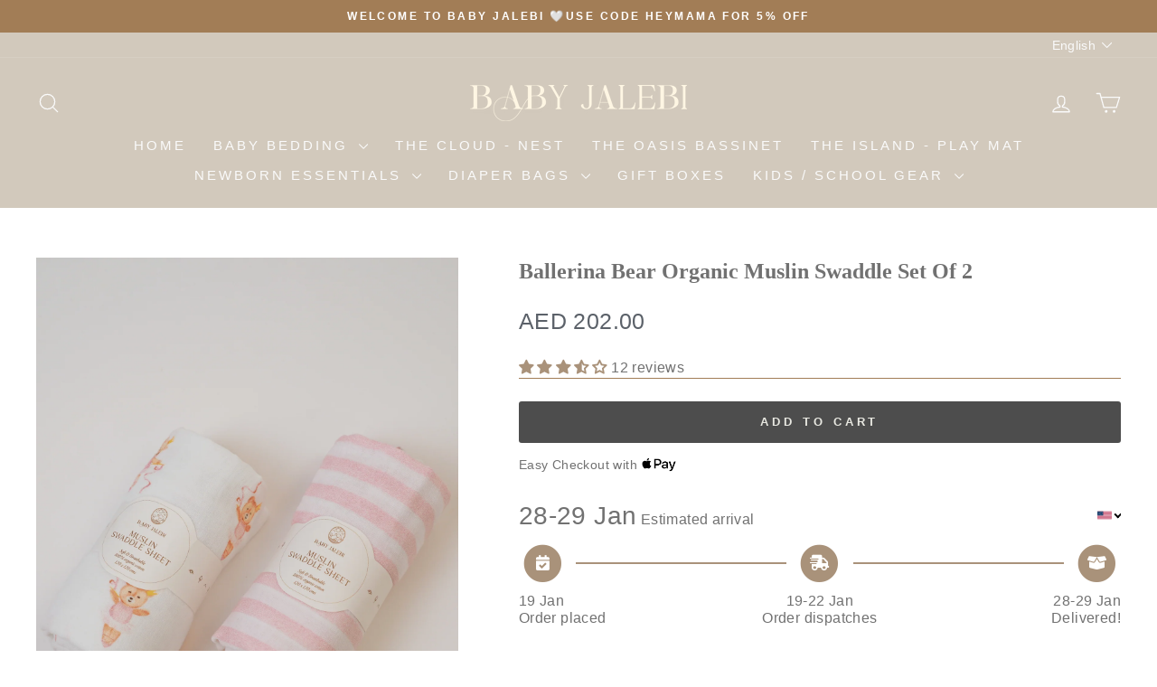

--- FILE ---
content_type: text/html; charset=utf-8
request_url: https://www.babyjalebiglobal.com/products/ballerina-bear-organic-muslin-swaddle-set
body_size: 84798
content:
<!doctype html>
<html class="no-js" lang="en" dir="ltr">
  <head>
 
<meta charset="utf-8">
    <meta http-equiv="X-UA-Compatible" content="IE=edge,chrome=1">
    <meta name="viewport" content="width=device-width,initial-scale=1">
    <meta name="theme-color" content="#a9927a">
    <link rel="canonical" href="https://www.babyjalebiglobal.com/products/ballerina-bear-organic-muslin-swaddle-set">
    <link rel="preconnect" href="https://cdn.shopify.com" crossorigin>
    <link rel="preconnect" href="https://fonts.shopifycdn.com" crossorigin>
    <link rel="dns-prefetch" href="https://productreviews.shopifycdn.com">
    <link rel="dns-prefetch" href="https://ajax.googleapis.com">
    <link rel="dns-prefetch" href="https://maps.googleapis.com">
    <link rel="dns-prefetch" href="https://maps.gstatic.com"><link rel="shortcut icon" href="//www.babyjalebiglobal.com/cdn/shop/files/UNI_LOGO_32x32.png?v=1738562697" type="image/png"><title>Ballerina Bear Organic Muslin Swaddle Set of 2
&ndash; Baby Jalebi Global
</title>
<meta name="description" content="Deliciously soft breathable organic muslin swaddles, perfect to use from day 1. The beauty of organic cotton swaddles is they get softer with each wash. Extra large, extra soft - use for swaddling , as a light blanket or feeding cover. Hand Wash with Baby Detergent. Line Dry. Iron as required. Do not bleach. Size : 120"><script>
  var _0x5349=['platform','classList','createElement','attributes','No-optimization','removeChild','getElementById','data-srcset','readyState','8233rrwTlW','checkout','mousemove','top','srcset','dataset','location','zenon21.myshopify.com','dispatchEvent','Linux\x20x86_64','width','querySelectorAll','.lazybg','appendChild','data-src','insertBefore','rel','lazybg','stylesheet','1897690eBdiuW','lazy2','setAttribute','scroll','wnw_load','link[data-href]','img.lazy2','body','onload','Yes-optimization','nextSibling','innerHTML','572171GEjXnu','mobsrc','innerHeight','getAttribute','script[type=lazyload2]','forEach','805408pNJrvU','9995jWVcqK','log','script','remove','DOMContentLoaded','src','data-href','onreadystatechange','iframe','touchstart','1165575NTzyQw','nodeName','mobstyle','1004847ImCLpH','cart','indexOf','open','type','length','initEvent','11FWFliM','parentNode','1gIAEGT','style[type=lazyload2]','value','addEventListener','onerror','href','nodeValue','style','createEvent','name'];var _0x4e3b0e=_0x1e4d;(function(_0x318486,_0x20ec39){var _0x5a5f79=_0x1e4d;while(!![]){try{var _0x3580bf=parseInt(_0x5a5f79(0x15f))+parseInt(_0x5a5f79(0x11c))*-parseInt(_0x5a5f79(0x162))+-parseInt(_0x5a5f79(0x154))+-parseInt(_0x5a5f79(0x14e))+-parseInt(_0x5a5f79(0x11a))*parseInt(_0x5a5f79(0x12f))+parseInt(_0x5a5f79(0x155))+parseInt(_0x5a5f79(0x142));if(_0x3580bf===_0x20ec39)break;else _0x318486['push'](_0x318486['shift']());}catch(_0x1561c2){_0x318486['push'](_0x318486['shift']());}}}(_0x5349,0x928cf));var src,srcset,windowWidth,critical2,lazyBackground,lazyIframe,lazybg,xmlhttp,s,i,flag=0x1,lazy_load_by_px=0xc8,external_single_loaded=0x1;function wnw_init(){flag&&(flag=0x0,lazyLoadImg(),lazyLoadBackground(),lazyLoadStyle(),lazyLoadCss(),load_all_js(),lazyLoadIframe());}function insertAfter(_0x1cda90,_0x55535b){var _0x2c0125=_0x1e4d;_0x55535b['parentNode'][_0x2c0125(0x13e)](_0x1cda90,_0x55535b[_0x2c0125(0x14c)]);}function lazyLoadImg(){var _0x42338f=_0x1e4d,_0x3d7592=document['querySelectorAll'](_0x42338f(0x148)),_0x19867e=window[_0x42338f(0x150)];for(i=0x0;i<_0x3d7592[_0x42338f(0x167)];i++){var _0x5ca606=_0x3d7592[i]['getBoundingClientRect']();0x0!=_0x5ca606[_0x42338f(0x132)]&&_0x5ca606[_0x42338f(0x132)]-_0x19867e<lazy_load_by_px&&(src=windowWidth<0x258?void 0x0===_0x3d7592[i]['dataset'][_0x42338f(0x14f)]?_0x3d7592[i][_0x42338f(0x134)][_0x42338f(0x15a)]:_0x3d7592[i][_0x42338f(0x134)]['mobsrc']:void 0x0===_0x3d7592[i][_0x42338f(0x134)]['src']?_0x3d7592[i][_0x42338f(0x15a)]:_0x3d7592[i]['dataset'][_0x42338f(0x15a)],srcset=_0x3d7592[i]['getAttribute'](_0x42338f(0x12d))?_0x3d7592[i][_0x42338f(0x151)](_0x42338f(0x12d)):'',null!=src&&''!=src&&(_0x3d7592[i][_0x42338f(0x15a)]=src),null!=srcset&&''!=srcset&&(_0x3d7592[i][_0x42338f(0x133)]=srcset),_0x3d7592[i][_0x42338f(0x127)]['remove'](_0x42338f(0x143)));}}function lazyLoadBackground(){var _0x2e4c80=_0x1e4d;(lazyBackground=document[_0x2e4c80(0x13a)](_0x2e4c80(0x13b)))['forEach'](function(_0x161bf9){var _0x901a37=_0x2e4c80;null!=(lazybg=windowWidth<0x258?void 0x0===_0x161bf9[_0x901a37(0x134)][_0x901a37(0x161)]?_0x161bf9['dataset'][_0x901a37(0x123)]:_0x161bf9[_0x901a37(0x134)][_0x901a37(0x161)]:void 0x0===_0x161bf9['dataset'][_0x901a37(0x123)]?_0x161bf9[_0x901a37(0x123)]:_0x161bf9[_0x901a37(0x134)][_0x901a37(0x123)])&&''!=lazybg&&(_0x161bf9[_0x901a37(0x123)]=lazybg),_0x161bf9[_0x901a37(0x127)][_0x901a37(0x158)](_0x901a37(0x140));});}function _0x1e4d(_0x3a6758,_0x5f5137){return _0x1e4d=function(_0x534934,_0x1e4d5f){_0x534934=_0x534934-0x11a;var _0x66f7bd=_0x5349[_0x534934];return _0x66f7bd;},_0x1e4d(_0x3a6758,_0x5f5137);}function lazyLoadCss(){var _0x21a695=_0x1e4d,_0x2dd222=document['querySelectorAll'](_0x21a695(0x147));for(i=0x0;i<_0x2dd222[_0x21a695(0x167)];i++){var _0x2beb2b=document[_0x21a695(0x128)]('link');_0x2beb2b[_0x21a695(0x121)]=_0x2dd222[i][_0x21a695(0x151)](_0x21a695(0x15b)),_0x2beb2b[_0x21a695(0x13f)]=_0x21a695(0x141),delete _0x2dd222[i][_0x21a695(0x134)][_0x21a695(0x121)],_0x2dd222[i][_0x21a695(0x11b)][_0x21a695(0x13e)](_0x2beb2b,_0x2dd222[i]),_0x2dd222[i][_0x21a695(0x11b)][_0x21a695(0x12b)](_0x2dd222[i]);}}function lazyLoadStyle(){var _0x4445ce=_0x1e4d,_0x10d154=document[_0x4445ce(0x13a)](_0x4445ce(0x11d));for(i=0x0;i<_0x10d154['length'];i++){var _0x66eff5=document[_0x4445ce(0x128)]('style');_0x66eff5[_0x4445ce(0x14d)]=_0x10d154[i]['innerHTML'],_0x10d154[i]['parentNode'][_0x4445ce(0x13e)](_0x66eff5,_0x10d154[i]),_0x10d154[i][_0x4445ce(0x11b)][_0x4445ce(0x12b)](_0x10d154[i]);}}function lazyLoadIframe(){var _0x194d37=_0x1e4d;(lazyIframe=document['querySelectorAll'](_0x194d37(0x15d)))['forEach'](function(_0x4a075f){var _0x41001f=_0x194d37;null!=_0x4a075f[_0x41001f(0x134)][_0x41001f(0x15a)]&&''!=_0x4a075f[_0x41001f(0x134)]['src']&&(_0x4a075f[_0x41001f(0x15a)]=_0x4a075f[_0x41001f(0x134)]['src']);});}function w3_load_js_uri(_0x148fa8){var _0x460652=_0x1e4d,_0x2764c7=document[_0x460652(0x128)]('script');if(void 0x0!==_0x148fa8[_0x460652(0x129)]){for(var _0x2c3b71,_0x39c8e4=0x0,_0x4554a3=_0x148fa8[_0x460652(0x129)],_0x37f424=_0x4554a3['length'];_0x39c8e4<_0x37f424;_0x39c8e4++)_0x460652(0x13d)!=(_0x2c3b71=_0x4554a3[_0x39c8e4])[_0x460652(0x160)]&&_0x460652(0x166)!=_0x2c3b71['nodeName']&&_0x2764c7[_0x460652(0x144)](_0x2c3b71[_0x460652(0x160)],_0x2c3b71[_0x460652(0x122)]);}return _0x2764c7[_0x460652(0x15a)]=_0x148fa8[_0x460652(0x151)]('data-src'),insertAfter(_0x2764c7,_0x148fa8),delete _0x148fa8[_0x460652(0x134)][_0x460652(0x15a)],delete _0x148fa8[_0x460652(0x166)],_0x148fa8[_0x460652(0x11b)]['removeChild'](_0x148fa8),_0x2764c7;}function w3_load_inline_js_single(_0x49f9d9){var _0x150603=_0x1e4d;if(!external_single_loaded)return setTimeout(function(){w3_load_inline_js_single(_0x49f9d9);},0xc8),!0x1;for(var _0x4ea3ca=document[_0x150603(0x128)](_0x150603(0x157)),_0x2fd8ed=0x0;_0x2fd8ed<_0x49f9d9[_0x150603(0x129)][_0x150603(0x167)];_0x2fd8ed++){var _0x34040a=_0x49f9d9['attributes'][_0x2fd8ed];'type'!=_0x34040a[_0x150603(0x125)]&&_0x4ea3ca[_0x150603(0x144)](_0x34040a[_0x150603(0x125)],_0x34040a[_0x150603(0x11e)]);}_0x4ea3ca[_0x150603(0x14d)]=_0x49f9d9[_0x150603(0x14d)],insertAfter(_0x4ea3ca,_0x49f9d9),_0x49f9d9[_0x150603(0x11b)][_0x150603(0x12b)](_0x49f9d9);}function lazyLoadScripts(){var _0x533c52=_0x1e4d,_0x389c71=document['querySelectorAll'](_0x533c52(0x152));if(!(_0x389c71[_0x533c52(0x167)]<0x1)){if(null!==_0x389c71[0x0][_0x533c52(0x151)]('data-src')){var _0x50aa84=w3_load_js_uri(_0x389c71[0x0]);_0x50aa84['onload']=function(){lazyLoadScripts();},_0x50aa84[_0x533c52(0x120)]=function(){lazyLoadScripts();};}else w3_load_inline_js_single(_0x389c71[0x0]),lazyLoadScripts();}}function lazyLoadCss2(_0x4ad726,_0x282419){var _0x10d71e=_0x1e4d;(xmlhttp=new XMLHttpRequest())[_0x10d71e(0x15c)]=function(){var _0x252251=_0x10d71e;0x4==this[_0x252251(0x12e)]&&0xc8==this['status']&&(document[_0x252251(0x12c)](_0x282419)[_0x252251(0x14d)]=this['responseText']);},xmlhttp[_0x10d71e(0x165)]('GET',_0x4ad726,!0x0),xmlhttp['send']();}function lazyLoadJS(_0x198984){var _0x535c61=_0x1e4d;(s=document[_0x535c61(0x128)](_0x535c61(0x157)))[_0x535c61(0x15a)]=_0x198984,s[_0x535c61(0x14a)]=function(){var _0x5d388a=_0x535c61;document[_0x5d388a(0x149)][_0x5d388a(0x13c)](s);};}function load_all_js(){var _0xd13b25=_0x1e4d;window[_0xd13b25(0x135)][_0xd13b25(0x121)][_0xd13b25(0x164)](_0xd13b25(0x136))>-0x1||window[_0xd13b25(0x135)][_0xd13b25(0x121)][_0xd13b25(0x164)](_0xd13b25(0x163))>-0x1||window[_0xd13b25(0x135)][_0xd13b25(0x121)][_0xd13b25(0x164)](_0xd13b25(0x130))>-0x1?console[_0xd13b25(0x156)](_0xd13b25(0x12a)):(console['log'](_0xd13b25(0x14b)),setTimeout(function(){var _0x50678a=_0xd13b25,_0x10fe5d=new Event(_0x50678a(0x146));window[_0x50678a(0x137)](_0x10fe5d);},0xc8)),lazyLoadScripts(),setTimeout(function(){var _0x2e1549=_0xd13b25,_0x2db5a2=document[_0x2e1549(0x124)]('Event');_0x2db5a2[_0x2e1549(0x168)]('DOMContentLoaded2',!0x0,!0x0),window['document'][_0x2e1549(0x137)](_0x2db5a2),(critical2=document[_0x2e1549(0x13a)]('.critical2'))[_0x2e1549(0x153)](function(_0xcfee60){var _0x35fc27=_0x2e1549;_0xcfee60[_0x35fc27(0x14d)]='';});},0xbb8);}document[_0x4e3b0e(0x11f)](_0x4e3b0e(0x159),function(){var _0x3302c2=_0x4e3b0e;windowWidth=screen[_0x3302c2(0x139)],window['addEventListener'](_0x3302c2(0x145),function(){lazyLoadImg(),wnw_init();}),window[_0x3302c2(0x11f)](_0x3302c2(0x131),function(){lazyLoadImg(),wnw_init();}),_0x3302c2(0x138)!=navigator[_0x3302c2(0x126)]&&wnw_init(),window[_0x3302c2(0x11f)](_0x3302c2(0x15e),function(){lazyLoadImg(),wnw_init();});});
</script>
      
        
      
    
    

    <link rel="preload" href="  //www.babyjalebiglobal.com/cdn/shop/t/16/assets/theme.css?v=151202757944554328411767586564" as="style" onload="this.rel='stylesheet'">
    <link rel="preload" href="  //www.babyjalebiglobal.com/cdn/shop/t/16/assets/addonoptions.css?v=2333961425249914641767586564" as="style" onload="this.rel='stylesheet'">
    <link rel="preload" href="//ajax.googleapis.com/ajax/libs/jquery/1.8/jquery.min.js" as="script">
    <link rel="preload" href="//www.babyjalebiglobal.com/cdn/shop/t/16/assets/vendor-scripts-v11.js?v=133462985226842869981763962847" as="script">
    <link rel="preload" href="//www.babyjalebiglobal.com/cdn/shop/t/16/assets/theme.js?v=66447858802808184731763962847" as="script">
    <link rel="preload" href="//www.babyjalebiglobal.com/cdn/shop/t/16/assets/addonoptions.js?v=32894203741444436291764069848" as="script">
    
    <!-- Global site tag (gtag.js) - Google Ads: 398269031 -->
    <script async src="https://www.googletagmanager.com/gtag/js?id=AW-398269031"></script>
    <script>
      window.dataLayer = window.dataLayer || [];
      function gtag() {
        dataLayer.push(arguments);
      }
      gtag('js', new Date());
      gtag('config', 'AW-398269031');
    </script>
    <script type="text/javascript">
          (function(c,l,a,r,i,t,y){
                  c[a]=c[a]||function(){(c[a].q=c[a].q||[]).push(arguments)};
                          t=l.createElement(r);t.async=1;t.src="https://www.clarity.ms/tag/"+i;
                                  y=l.getElementsByTagName(r)[0];y.parentNode.insertBefore(t,y);
                                      })(window, document, "clarity", "script", "trekh2fogb");
                                      </script><meta property="og:site_name" content="Baby Jalebi Global">
  <meta property="og:url" content="https://www.babyjalebiglobal.com/products/ballerina-bear-organic-muslin-swaddle-set">
  <meta property="og:title" content="Ballerina Bear Organic Muslin Swaddle Set of 2">
  <meta property="og:type" content="product">
  <meta property="og:description" content="Deliciously soft breathable organic muslin swaddles, perfect to use from day 1. The beauty of organic cotton swaddles is they get softer with each wash. Extra large, extra soft - use for swaddling , as a light blanket or feeding cover. Hand Wash with Baby Detergent. Line Dry. Iron as required. Do not bleach. Size : 120"><meta property="og:image" content="http://www.babyjalebiglobal.com/cdn/shop/products/15_babbed84-40d4-4131-8f57-11eec2840bbf.png?v=1739870573">
    <meta property="og:image:secure_url" content="https://www.babyjalebiglobal.com/cdn/shop/products/15_babbed84-40d4-4131-8f57-11eec2840bbf.png?v=1739870573">
    <meta property="og:image:width" content="3072">
    <meta property="og:image:height" content="4301"><meta name="twitter:site" content="@BabyJalebiStore">
  <meta name="twitter:card" content="summary_large_image">
  <meta name="twitter:title" content="Ballerina Bear Organic Muslin Swaddle Set of 2">
  <meta name="twitter:description" content="Deliciously soft breathable organic muslin swaddles, perfect to use from day 1. The beauty of organic cotton swaddles is they get softer with each wash. Extra large, extra soft - use for swaddling , as a light blanket or feeding cover. Hand Wash with Baby Detergent. Line Dry. Iron as required. Do not bleach. Size : 120">
<style data-shopify>
  

  
  
  
</style><link href="//www.babyjalebiglobal.com/cdn/shop/t/16/assets/theme.css?v=151202757944554328411767586564" rel="stylesheet" type="text/css" media="all" />
<style data-shopify>:root {
    --typeHeaderPrimary: "New York";
    --typeHeaderFallback: Iowan Old Style, Apple Garamond, Baskerville, Times New Roman, Droid Serif, Times, Source Serif Pro, serif, Apple Color Emoji, Segoe UI Emoji, Segoe UI Symbol;
    --typeHeaderSize: 32px;
    --typeHeaderWeight: 400;
    --typeHeaderLineHeight: 1;
    --typeHeaderSpacing: 0.0em;

    --typeBasePrimary:"system_ui";
    --typeBaseFallback:-apple-system, 'Segoe UI', Roboto, 'Helvetica Neue', 'Noto Sans', 'Liberation Sans', Arial, sans-serif, 'Apple Color Emoji', 'Segoe UI Emoji', 'Segoe UI Symbol', 'Noto Color Emoji';
    --typeBaseSize: 16px;
    --typeBaseWeight: 400;
    --typeBaseSpacing: 0.025em;
    --typeBaseLineHeight: 1.2;
    --typeBaselineHeightMinus01: 1.1;

    --typeCollectionTitle: 20px;

    --iconWeight: 3px;
    --iconLinecaps: round;

    
        --buttonRadius: 3px;
    

    --colorGridOverlayOpacity: 0.1;
    }

    .placeholder-content {
    background-image: linear-gradient(100deg, #f9f7f4 40%, #f4f0ea 63%, #f9f7f4 79%);
    }</style><link href="//www.babyjalebiglobal.com/cdn/shop/t/16/assets/addonoptions.css?v=2333961425249914641767586564" rel="stylesheet" type="text/css" media="all" />

    <script>
      document.documentElement.className = document.documentElement.className.replace('no-js', 'js');

      window.theme = window.theme || {};
      theme.routes = {
        home: "/",
        cart: "/cart.js",
        cartPage: "/cart",
        cartAdd: "/cart/add.js",
        cartChange: "/cart/change.js",
        search: "/search",
        predictiveSearch: "/search/suggest"
      };
      theme.strings = {
        soldOut: "Sold Out",
        unavailable: "Unavailable",
        inStockLabel: "In stock, ready to ship",
        oneStockLabel: "Low stock - [count] item left",
        otherStockLabel: "Low stock - [count] items left",
        willNotShipUntil: "Ready to ship [date]",
        willBeInStockAfter: "Back in stock [date]",
        waitingForStock: "Inventory on the way",
        savePrice: "Save [saved_amount]",
        cartEmpty: "Your cart is currently empty.",
        cartTermsConfirmation: "You must agree with the terms and conditions of sales to check out",
        searchCollections: "Collections",
        searchPages: "Pages",
        searchArticles: "Articles",
        productFrom: "from ",
        maxQuantity: "You can only have [quantity] of [title] in your cart."
      };
      theme.settings = {
        cartType: "drawer",
        isCustomerTemplate: false,
        moneyFormat: "\u003cspan class=\"money conversion-bear-money\"\u003eAED {{amount}}\u003c\/span\u003e",
        saveType: "dollar",
        productImageSize: "portrait",
        productImageCover: false,
        predictiveSearch: true,
        predictiveSearchType: null,
        predictiveSearchVendor: false,
        predictiveSearchPrice: false,
        quickView: true,
        themeName: 'Impulse',
        themeVersion: "7.4.0"
      };
    </script>

    <script>window.performance && window.performance.mark && window.performance.mark('shopify.content_for_header.start');</script><meta name="google-site-verification" content="sUzxyKkD2W6lXYecNFPyZW8WdQTDq4MZdPbWScVAQBM">
<meta id="shopify-digital-wallet" name="shopify-digital-wallet" content="/71400292670/digital_wallets/dialog">
<link rel="alternate" hreflang="x-default" href="https://www.babyjalebiglobal.com/products/ballerina-bear-organic-muslin-swaddle-set">
<link rel="alternate" hreflang="en-AT" href="https://www.babyjalebiglobal.com/en-global/products/ballerina-bear-organic-muslin-swaddle-set">
<link rel="alternate" hreflang="fr-AT" href="https://www.babyjalebiglobal.com/fr-global/products/ballerina-bear-organic-muslin-swaddle-set">
<link rel="alternate" hreflang="ja-AT" href="https://www.babyjalebiglobal.com/ja-global/products/ballerina-bear-organic-muslin-swaddle-set">
<link rel="alternate" hreflang="ru-AT" href="https://www.babyjalebiglobal.com/ru-global/products/ballerina-bear-organic-muslin-swaddle-set">
<link rel="alternate" hreflang="es-AT" href="https://www.babyjalebiglobal.com/es-global/products/ballerina-bear-organic-muslin-swaddle-set">
<link rel="alternate" hreflang="ar-AT" href="https://www.babyjalebiglobal.com/ar-global/products/ballerina-bear-organic-muslin-swaddle-set">
<link rel="alternate" hreflang="en-AU" href="https://www.babyjalebiglobal.com/en-global/products/ballerina-bear-organic-muslin-swaddle-set">
<link rel="alternate" hreflang="fr-AU" href="https://www.babyjalebiglobal.com/fr-global/products/ballerina-bear-organic-muslin-swaddle-set">
<link rel="alternate" hreflang="ja-AU" href="https://www.babyjalebiglobal.com/ja-global/products/ballerina-bear-organic-muslin-swaddle-set">
<link rel="alternate" hreflang="ru-AU" href="https://www.babyjalebiglobal.com/ru-global/products/ballerina-bear-organic-muslin-swaddle-set">
<link rel="alternate" hreflang="es-AU" href="https://www.babyjalebiglobal.com/es-global/products/ballerina-bear-organic-muslin-swaddle-set">
<link rel="alternate" hreflang="ar-AU" href="https://www.babyjalebiglobal.com/ar-global/products/ballerina-bear-organic-muslin-swaddle-set">
<link rel="alternate" hreflang="en-BE" href="https://www.babyjalebiglobal.com/en-global/products/ballerina-bear-organic-muslin-swaddle-set">
<link rel="alternate" hreflang="fr-BE" href="https://www.babyjalebiglobal.com/fr-global/products/ballerina-bear-organic-muslin-swaddle-set">
<link rel="alternate" hreflang="ja-BE" href="https://www.babyjalebiglobal.com/ja-global/products/ballerina-bear-organic-muslin-swaddle-set">
<link rel="alternate" hreflang="ru-BE" href="https://www.babyjalebiglobal.com/ru-global/products/ballerina-bear-organic-muslin-swaddle-set">
<link rel="alternate" hreflang="es-BE" href="https://www.babyjalebiglobal.com/es-global/products/ballerina-bear-organic-muslin-swaddle-set">
<link rel="alternate" hreflang="ar-BE" href="https://www.babyjalebiglobal.com/ar-global/products/ballerina-bear-organic-muslin-swaddle-set">
<link rel="alternate" hreflang="en-CA" href="https://www.babyjalebiglobal.com/en-global/products/ballerina-bear-organic-muslin-swaddle-set">
<link rel="alternate" hreflang="fr-CA" href="https://www.babyjalebiglobal.com/fr-global/products/ballerina-bear-organic-muslin-swaddle-set">
<link rel="alternate" hreflang="ja-CA" href="https://www.babyjalebiglobal.com/ja-global/products/ballerina-bear-organic-muslin-swaddle-set">
<link rel="alternate" hreflang="ru-CA" href="https://www.babyjalebiglobal.com/ru-global/products/ballerina-bear-organic-muslin-swaddle-set">
<link rel="alternate" hreflang="es-CA" href="https://www.babyjalebiglobal.com/es-global/products/ballerina-bear-organic-muslin-swaddle-set">
<link rel="alternate" hreflang="ar-CA" href="https://www.babyjalebiglobal.com/ar-global/products/ballerina-bear-organic-muslin-swaddle-set">
<link rel="alternate" hreflang="en-CH" href="https://www.babyjalebiglobal.com/en-global/products/ballerina-bear-organic-muslin-swaddle-set">
<link rel="alternate" hreflang="fr-CH" href="https://www.babyjalebiglobal.com/fr-global/products/ballerina-bear-organic-muslin-swaddle-set">
<link rel="alternate" hreflang="ja-CH" href="https://www.babyjalebiglobal.com/ja-global/products/ballerina-bear-organic-muslin-swaddle-set">
<link rel="alternate" hreflang="ru-CH" href="https://www.babyjalebiglobal.com/ru-global/products/ballerina-bear-organic-muslin-swaddle-set">
<link rel="alternate" hreflang="es-CH" href="https://www.babyjalebiglobal.com/es-global/products/ballerina-bear-organic-muslin-swaddle-set">
<link rel="alternate" hreflang="ar-CH" href="https://www.babyjalebiglobal.com/ar-global/products/ballerina-bear-organic-muslin-swaddle-set">
<link rel="alternate" hreflang="en-CZ" href="https://www.babyjalebiglobal.com/en-global/products/ballerina-bear-organic-muslin-swaddle-set">
<link rel="alternate" hreflang="fr-CZ" href="https://www.babyjalebiglobal.com/fr-global/products/ballerina-bear-organic-muslin-swaddle-set">
<link rel="alternate" hreflang="ja-CZ" href="https://www.babyjalebiglobal.com/ja-global/products/ballerina-bear-organic-muslin-swaddle-set">
<link rel="alternate" hreflang="ru-CZ" href="https://www.babyjalebiglobal.com/ru-global/products/ballerina-bear-organic-muslin-swaddle-set">
<link rel="alternate" hreflang="es-CZ" href="https://www.babyjalebiglobal.com/es-global/products/ballerina-bear-organic-muslin-swaddle-set">
<link rel="alternate" hreflang="ar-CZ" href="https://www.babyjalebiglobal.com/ar-global/products/ballerina-bear-organic-muslin-swaddle-set">
<link rel="alternate" hreflang="en-DE" href="https://www.babyjalebiglobal.com/en-global/products/ballerina-bear-organic-muslin-swaddle-set">
<link rel="alternate" hreflang="fr-DE" href="https://www.babyjalebiglobal.com/fr-global/products/ballerina-bear-organic-muslin-swaddle-set">
<link rel="alternate" hreflang="ja-DE" href="https://www.babyjalebiglobal.com/ja-global/products/ballerina-bear-organic-muslin-swaddle-set">
<link rel="alternate" hreflang="ru-DE" href="https://www.babyjalebiglobal.com/ru-global/products/ballerina-bear-organic-muslin-swaddle-set">
<link rel="alternate" hreflang="es-DE" href="https://www.babyjalebiglobal.com/es-global/products/ballerina-bear-organic-muslin-swaddle-set">
<link rel="alternate" hreflang="ar-DE" href="https://www.babyjalebiglobal.com/ar-global/products/ballerina-bear-organic-muslin-swaddle-set">
<link rel="alternate" hreflang="en-DK" href="https://www.babyjalebiglobal.com/en-global/products/ballerina-bear-organic-muslin-swaddle-set">
<link rel="alternate" hreflang="fr-DK" href="https://www.babyjalebiglobal.com/fr-global/products/ballerina-bear-organic-muslin-swaddle-set">
<link rel="alternate" hreflang="ja-DK" href="https://www.babyjalebiglobal.com/ja-global/products/ballerina-bear-organic-muslin-swaddle-set">
<link rel="alternate" hreflang="ru-DK" href="https://www.babyjalebiglobal.com/ru-global/products/ballerina-bear-organic-muslin-swaddle-set">
<link rel="alternate" hreflang="es-DK" href="https://www.babyjalebiglobal.com/es-global/products/ballerina-bear-organic-muslin-swaddle-set">
<link rel="alternate" hreflang="ar-DK" href="https://www.babyjalebiglobal.com/ar-global/products/ballerina-bear-organic-muslin-swaddle-set">
<link rel="alternate" hreflang="en-ES" href="https://www.babyjalebiglobal.com/en-global/products/ballerina-bear-organic-muslin-swaddle-set">
<link rel="alternate" hreflang="fr-ES" href="https://www.babyjalebiglobal.com/fr-global/products/ballerina-bear-organic-muslin-swaddle-set">
<link rel="alternate" hreflang="ja-ES" href="https://www.babyjalebiglobal.com/ja-global/products/ballerina-bear-organic-muslin-swaddle-set">
<link rel="alternate" hreflang="ru-ES" href="https://www.babyjalebiglobal.com/ru-global/products/ballerina-bear-organic-muslin-swaddle-set">
<link rel="alternate" hreflang="es-ES" href="https://www.babyjalebiglobal.com/es-global/products/ballerina-bear-organic-muslin-swaddle-set">
<link rel="alternate" hreflang="ar-ES" href="https://www.babyjalebiglobal.com/ar-global/products/ballerina-bear-organic-muslin-swaddle-set">
<link rel="alternate" hreflang="en-FI" href="https://www.babyjalebiglobal.com/en-global/products/ballerina-bear-organic-muslin-swaddle-set">
<link rel="alternate" hreflang="fr-FI" href="https://www.babyjalebiglobal.com/fr-global/products/ballerina-bear-organic-muslin-swaddle-set">
<link rel="alternate" hreflang="ja-FI" href="https://www.babyjalebiglobal.com/ja-global/products/ballerina-bear-organic-muslin-swaddle-set">
<link rel="alternate" hreflang="ru-FI" href="https://www.babyjalebiglobal.com/ru-global/products/ballerina-bear-organic-muslin-swaddle-set">
<link rel="alternate" hreflang="es-FI" href="https://www.babyjalebiglobal.com/es-global/products/ballerina-bear-organic-muslin-swaddle-set">
<link rel="alternate" hreflang="ar-FI" href="https://www.babyjalebiglobal.com/ar-global/products/ballerina-bear-organic-muslin-swaddle-set">
<link rel="alternate" hreflang="en-FR" href="https://www.babyjalebiglobal.com/en-global/products/ballerina-bear-organic-muslin-swaddle-set">
<link rel="alternate" hreflang="fr-FR" href="https://www.babyjalebiglobal.com/fr-global/products/ballerina-bear-organic-muslin-swaddle-set">
<link rel="alternate" hreflang="ja-FR" href="https://www.babyjalebiglobal.com/ja-global/products/ballerina-bear-organic-muslin-swaddle-set">
<link rel="alternate" hreflang="ru-FR" href="https://www.babyjalebiglobal.com/ru-global/products/ballerina-bear-organic-muslin-swaddle-set">
<link rel="alternate" hreflang="es-FR" href="https://www.babyjalebiglobal.com/es-global/products/ballerina-bear-organic-muslin-swaddle-set">
<link rel="alternate" hreflang="ar-FR" href="https://www.babyjalebiglobal.com/ar-global/products/ballerina-bear-organic-muslin-swaddle-set">
<link rel="alternate" hreflang="en-HK" href="https://www.babyjalebiglobal.com/en-global/products/ballerina-bear-organic-muslin-swaddle-set">
<link rel="alternate" hreflang="fr-HK" href="https://www.babyjalebiglobal.com/fr-global/products/ballerina-bear-organic-muslin-swaddle-set">
<link rel="alternate" hreflang="ja-HK" href="https://www.babyjalebiglobal.com/ja-global/products/ballerina-bear-organic-muslin-swaddle-set">
<link rel="alternate" hreflang="ru-HK" href="https://www.babyjalebiglobal.com/ru-global/products/ballerina-bear-organic-muslin-swaddle-set">
<link rel="alternate" hreflang="es-HK" href="https://www.babyjalebiglobal.com/es-global/products/ballerina-bear-organic-muslin-swaddle-set">
<link rel="alternate" hreflang="ar-HK" href="https://www.babyjalebiglobal.com/ar-global/products/ballerina-bear-organic-muslin-swaddle-set">
<link rel="alternate" hreflang="en-IE" href="https://www.babyjalebiglobal.com/en-global/products/ballerina-bear-organic-muslin-swaddle-set">
<link rel="alternate" hreflang="fr-IE" href="https://www.babyjalebiglobal.com/fr-global/products/ballerina-bear-organic-muslin-swaddle-set">
<link rel="alternate" hreflang="ja-IE" href="https://www.babyjalebiglobal.com/ja-global/products/ballerina-bear-organic-muslin-swaddle-set">
<link rel="alternate" hreflang="ru-IE" href="https://www.babyjalebiglobal.com/ru-global/products/ballerina-bear-organic-muslin-swaddle-set">
<link rel="alternate" hreflang="es-IE" href="https://www.babyjalebiglobal.com/es-global/products/ballerina-bear-organic-muslin-swaddle-set">
<link rel="alternate" hreflang="ar-IE" href="https://www.babyjalebiglobal.com/ar-global/products/ballerina-bear-organic-muslin-swaddle-set">
<link rel="alternate" hreflang="en-IL" href="https://www.babyjalebiglobal.com/en-global/products/ballerina-bear-organic-muslin-swaddle-set">
<link rel="alternate" hreflang="fr-IL" href="https://www.babyjalebiglobal.com/fr-global/products/ballerina-bear-organic-muslin-swaddle-set">
<link rel="alternate" hreflang="ja-IL" href="https://www.babyjalebiglobal.com/ja-global/products/ballerina-bear-organic-muslin-swaddle-set">
<link rel="alternate" hreflang="ru-IL" href="https://www.babyjalebiglobal.com/ru-global/products/ballerina-bear-organic-muslin-swaddle-set">
<link rel="alternate" hreflang="es-IL" href="https://www.babyjalebiglobal.com/es-global/products/ballerina-bear-organic-muslin-swaddle-set">
<link rel="alternate" hreflang="ar-IL" href="https://www.babyjalebiglobal.com/ar-global/products/ballerina-bear-organic-muslin-swaddle-set">
<link rel="alternate" hreflang="en-IT" href="https://www.babyjalebiglobal.com/en-global/products/ballerina-bear-organic-muslin-swaddle-set">
<link rel="alternate" hreflang="fr-IT" href="https://www.babyjalebiglobal.com/fr-global/products/ballerina-bear-organic-muslin-swaddle-set">
<link rel="alternate" hreflang="ja-IT" href="https://www.babyjalebiglobal.com/ja-global/products/ballerina-bear-organic-muslin-swaddle-set">
<link rel="alternate" hreflang="ru-IT" href="https://www.babyjalebiglobal.com/ru-global/products/ballerina-bear-organic-muslin-swaddle-set">
<link rel="alternate" hreflang="es-IT" href="https://www.babyjalebiglobal.com/es-global/products/ballerina-bear-organic-muslin-swaddle-set">
<link rel="alternate" hreflang="ar-IT" href="https://www.babyjalebiglobal.com/ar-global/products/ballerina-bear-organic-muslin-swaddle-set">
<link rel="alternate" hreflang="en-JP" href="https://www.babyjalebiglobal.com/en-global/products/ballerina-bear-organic-muslin-swaddle-set">
<link rel="alternate" hreflang="fr-JP" href="https://www.babyjalebiglobal.com/fr-global/products/ballerina-bear-organic-muslin-swaddle-set">
<link rel="alternate" hreflang="ja-JP" href="https://www.babyjalebiglobal.com/ja-global/products/ballerina-bear-organic-muslin-swaddle-set">
<link rel="alternate" hreflang="ru-JP" href="https://www.babyjalebiglobal.com/ru-global/products/ballerina-bear-organic-muslin-swaddle-set">
<link rel="alternate" hreflang="es-JP" href="https://www.babyjalebiglobal.com/es-global/products/ballerina-bear-organic-muslin-swaddle-set">
<link rel="alternate" hreflang="ar-JP" href="https://www.babyjalebiglobal.com/ar-global/products/ballerina-bear-organic-muslin-swaddle-set">
<link rel="alternate" hreflang="en-KR" href="https://www.babyjalebiglobal.com/en-global/products/ballerina-bear-organic-muslin-swaddle-set">
<link rel="alternate" hreflang="fr-KR" href="https://www.babyjalebiglobal.com/fr-global/products/ballerina-bear-organic-muslin-swaddle-set">
<link rel="alternate" hreflang="ja-KR" href="https://www.babyjalebiglobal.com/ja-global/products/ballerina-bear-organic-muslin-swaddle-set">
<link rel="alternate" hreflang="ru-KR" href="https://www.babyjalebiglobal.com/ru-global/products/ballerina-bear-organic-muslin-swaddle-set">
<link rel="alternate" hreflang="es-KR" href="https://www.babyjalebiglobal.com/es-global/products/ballerina-bear-organic-muslin-swaddle-set">
<link rel="alternate" hreflang="ar-KR" href="https://www.babyjalebiglobal.com/ar-global/products/ballerina-bear-organic-muslin-swaddle-set">
<link rel="alternate" hreflang="en-MY" href="https://www.babyjalebiglobal.com/en-global/products/ballerina-bear-organic-muslin-swaddle-set">
<link rel="alternate" hreflang="fr-MY" href="https://www.babyjalebiglobal.com/fr-global/products/ballerina-bear-organic-muslin-swaddle-set">
<link rel="alternate" hreflang="ja-MY" href="https://www.babyjalebiglobal.com/ja-global/products/ballerina-bear-organic-muslin-swaddle-set">
<link rel="alternate" hreflang="ru-MY" href="https://www.babyjalebiglobal.com/ru-global/products/ballerina-bear-organic-muslin-swaddle-set">
<link rel="alternate" hreflang="es-MY" href="https://www.babyjalebiglobal.com/es-global/products/ballerina-bear-organic-muslin-swaddle-set">
<link rel="alternate" hreflang="ar-MY" href="https://www.babyjalebiglobal.com/ar-global/products/ballerina-bear-organic-muslin-swaddle-set">
<link rel="alternate" hreflang="en-NL" href="https://www.babyjalebiglobal.com/en-global/products/ballerina-bear-organic-muslin-swaddle-set">
<link rel="alternate" hreflang="fr-NL" href="https://www.babyjalebiglobal.com/fr-global/products/ballerina-bear-organic-muslin-swaddle-set">
<link rel="alternate" hreflang="ja-NL" href="https://www.babyjalebiglobal.com/ja-global/products/ballerina-bear-organic-muslin-swaddle-set">
<link rel="alternate" hreflang="ru-NL" href="https://www.babyjalebiglobal.com/ru-global/products/ballerina-bear-organic-muslin-swaddle-set">
<link rel="alternate" hreflang="es-NL" href="https://www.babyjalebiglobal.com/es-global/products/ballerina-bear-organic-muslin-swaddle-set">
<link rel="alternate" hreflang="ar-NL" href="https://www.babyjalebiglobal.com/ar-global/products/ballerina-bear-organic-muslin-swaddle-set">
<link rel="alternate" hreflang="en-NO" href="https://www.babyjalebiglobal.com/en-global/products/ballerina-bear-organic-muslin-swaddle-set">
<link rel="alternate" hreflang="fr-NO" href="https://www.babyjalebiglobal.com/fr-global/products/ballerina-bear-organic-muslin-swaddle-set">
<link rel="alternate" hreflang="ja-NO" href="https://www.babyjalebiglobal.com/ja-global/products/ballerina-bear-organic-muslin-swaddle-set">
<link rel="alternate" hreflang="ru-NO" href="https://www.babyjalebiglobal.com/ru-global/products/ballerina-bear-organic-muslin-swaddle-set">
<link rel="alternate" hreflang="es-NO" href="https://www.babyjalebiglobal.com/es-global/products/ballerina-bear-organic-muslin-swaddle-set">
<link rel="alternate" hreflang="ar-NO" href="https://www.babyjalebiglobal.com/ar-global/products/ballerina-bear-organic-muslin-swaddle-set">
<link rel="alternate" hreflang="en-NZ" href="https://www.babyjalebiglobal.com/en-global/products/ballerina-bear-organic-muslin-swaddle-set">
<link rel="alternate" hreflang="fr-NZ" href="https://www.babyjalebiglobal.com/fr-global/products/ballerina-bear-organic-muslin-swaddle-set">
<link rel="alternate" hreflang="ja-NZ" href="https://www.babyjalebiglobal.com/ja-global/products/ballerina-bear-organic-muslin-swaddle-set">
<link rel="alternate" hreflang="ru-NZ" href="https://www.babyjalebiglobal.com/ru-global/products/ballerina-bear-organic-muslin-swaddle-set">
<link rel="alternate" hreflang="es-NZ" href="https://www.babyjalebiglobal.com/es-global/products/ballerina-bear-organic-muslin-swaddle-set">
<link rel="alternate" hreflang="ar-NZ" href="https://www.babyjalebiglobal.com/ar-global/products/ballerina-bear-organic-muslin-swaddle-set">
<link rel="alternate" hreflang="en-PL" href="https://www.babyjalebiglobal.com/en-global/products/ballerina-bear-organic-muslin-swaddle-set">
<link rel="alternate" hreflang="fr-PL" href="https://www.babyjalebiglobal.com/fr-global/products/ballerina-bear-organic-muslin-swaddle-set">
<link rel="alternate" hreflang="ja-PL" href="https://www.babyjalebiglobal.com/ja-global/products/ballerina-bear-organic-muslin-swaddle-set">
<link rel="alternate" hreflang="ru-PL" href="https://www.babyjalebiglobal.com/ru-global/products/ballerina-bear-organic-muslin-swaddle-set">
<link rel="alternate" hreflang="es-PL" href="https://www.babyjalebiglobal.com/es-global/products/ballerina-bear-organic-muslin-swaddle-set">
<link rel="alternate" hreflang="ar-PL" href="https://www.babyjalebiglobal.com/ar-global/products/ballerina-bear-organic-muslin-swaddle-set">
<link rel="alternate" hreflang="en-PT" href="https://www.babyjalebiglobal.com/en-global/products/ballerina-bear-organic-muslin-swaddle-set">
<link rel="alternate" hreflang="fr-PT" href="https://www.babyjalebiglobal.com/fr-global/products/ballerina-bear-organic-muslin-swaddle-set">
<link rel="alternate" hreflang="ja-PT" href="https://www.babyjalebiglobal.com/ja-global/products/ballerina-bear-organic-muslin-swaddle-set">
<link rel="alternate" hreflang="ru-PT" href="https://www.babyjalebiglobal.com/ru-global/products/ballerina-bear-organic-muslin-swaddle-set">
<link rel="alternate" hreflang="es-PT" href="https://www.babyjalebiglobal.com/es-global/products/ballerina-bear-organic-muslin-swaddle-set">
<link rel="alternate" hreflang="ar-PT" href="https://www.babyjalebiglobal.com/ar-global/products/ballerina-bear-organic-muslin-swaddle-set">
<link rel="alternate" hreflang="en-SE" href="https://www.babyjalebiglobal.com/en-global/products/ballerina-bear-organic-muslin-swaddle-set">
<link rel="alternate" hreflang="fr-SE" href="https://www.babyjalebiglobal.com/fr-global/products/ballerina-bear-organic-muslin-swaddle-set">
<link rel="alternate" hreflang="ja-SE" href="https://www.babyjalebiglobal.com/ja-global/products/ballerina-bear-organic-muslin-swaddle-set">
<link rel="alternate" hreflang="ru-SE" href="https://www.babyjalebiglobal.com/ru-global/products/ballerina-bear-organic-muslin-swaddle-set">
<link rel="alternate" hreflang="es-SE" href="https://www.babyjalebiglobal.com/es-global/products/ballerina-bear-organic-muslin-swaddle-set">
<link rel="alternate" hreflang="ar-SE" href="https://www.babyjalebiglobal.com/ar-global/products/ballerina-bear-organic-muslin-swaddle-set">
<link rel="alternate" hreflang="en-SG" href="https://www.babyjalebiglobal.com/en-global/products/ballerina-bear-organic-muslin-swaddle-set">
<link rel="alternate" hreflang="fr-SG" href="https://www.babyjalebiglobal.com/fr-global/products/ballerina-bear-organic-muslin-swaddle-set">
<link rel="alternate" hreflang="ja-SG" href="https://www.babyjalebiglobal.com/ja-global/products/ballerina-bear-organic-muslin-swaddle-set">
<link rel="alternate" hreflang="ru-SG" href="https://www.babyjalebiglobal.com/ru-global/products/ballerina-bear-organic-muslin-swaddle-set">
<link rel="alternate" hreflang="es-SG" href="https://www.babyjalebiglobal.com/es-global/products/ballerina-bear-organic-muslin-swaddle-set">
<link rel="alternate" hreflang="ar-SG" href="https://www.babyjalebiglobal.com/ar-global/products/ballerina-bear-organic-muslin-swaddle-set">
<link rel="alternate" hreflang="en-DZ" href="https://www.babyjalebiglobal.com/en-global/products/ballerina-bear-organic-muslin-swaddle-set">
<link rel="alternate" hreflang="fr-DZ" href="https://www.babyjalebiglobal.com/fr-global/products/ballerina-bear-organic-muslin-swaddle-set">
<link rel="alternate" hreflang="ja-DZ" href="https://www.babyjalebiglobal.com/ja-global/products/ballerina-bear-organic-muslin-swaddle-set">
<link rel="alternate" hreflang="ru-DZ" href="https://www.babyjalebiglobal.com/ru-global/products/ballerina-bear-organic-muslin-swaddle-set">
<link rel="alternate" hreflang="es-DZ" href="https://www.babyjalebiglobal.com/es-global/products/ballerina-bear-organic-muslin-swaddle-set">
<link rel="alternate" hreflang="ar-DZ" href="https://www.babyjalebiglobal.com/ar-global/products/ballerina-bear-organic-muslin-swaddle-set">
<link rel="alternate" hreflang="en-AO" href="https://www.babyjalebiglobal.com/en-global/products/ballerina-bear-organic-muslin-swaddle-set">
<link rel="alternate" hreflang="fr-AO" href="https://www.babyjalebiglobal.com/fr-global/products/ballerina-bear-organic-muslin-swaddle-set">
<link rel="alternate" hreflang="ja-AO" href="https://www.babyjalebiglobal.com/ja-global/products/ballerina-bear-organic-muslin-swaddle-set">
<link rel="alternate" hreflang="ru-AO" href="https://www.babyjalebiglobal.com/ru-global/products/ballerina-bear-organic-muslin-swaddle-set">
<link rel="alternate" hreflang="es-AO" href="https://www.babyjalebiglobal.com/es-global/products/ballerina-bear-organic-muslin-swaddle-set">
<link rel="alternate" hreflang="ar-AO" href="https://www.babyjalebiglobal.com/ar-global/products/ballerina-bear-organic-muslin-swaddle-set">
<link rel="alternate" hreflang="en-AC" href="https://www.babyjalebiglobal.com/en-global/products/ballerina-bear-organic-muslin-swaddle-set">
<link rel="alternate" hreflang="fr-AC" href="https://www.babyjalebiglobal.com/fr-global/products/ballerina-bear-organic-muslin-swaddle-set">
<link rel="alternate" hreflang="ja-AC" href="https://www.babyjalebiglobal.com/ja-global/products/ballerina-bear-organic-muslin-swaddle-set">
<link rel="alternate" hreflang="ru-AC" href="https://www.babyjalebiglobal.com/ru-global/products/ballerina-bear-organic-muslin-swaddle-set">
<link rel="alternate" hreflang="es-AC" href="https://www.babyjalebiglobal.com/es-global/products/ballerina-bear-organic-muslin-swaddle-set">
<link rel="alternate" hreflang="ar-AC" href="https://www.babyjalebiglobal.com/ar-global/products/ballerina-bear-organic-muslin-swaddle-set">
<link rel="alternate" hreflang="en-BJ" href="https://www.babyjalebiglobal.com/en-global/products/ballerina-bear-organic-muslin-swaddle-set">
<link rel="alternate" hreflang="fr-BJ" href="https://www.babyjalebiglobal.com/fr-global/products/ballerina-bear-organic-muslin-swaddle-set">
<link rel="alternate" hreflang="ja-BJ" href="https://www.babyjalebiglobal.com/ja-global/products/ballerina-bear-organic-muslin-swaddle-set">
<link rel="alternate" hreflang="ru-BJ" href="https://www.babyjalebiglobal.com/ru-global/products/ballerina-bear-organic-muslin-swaddle-set">
<link rel="alternate" hreflang="es-BJ" href="https://www.babyjalebiglobal.com/es-global/products/ballerina-bear-organic-muslin-swaddle-set">
<link rel="alternate" hreflang="ar-BJ" href="https://www.babyjalebiglobal.com/ar-global/products/ballerina-bear-organic-muslin-swaddle-set">
<link rel="alternate" hreflang="en-BW" href="https://www.babyjalebiglobal.com/en-global/products/ballerina-bear-organic-muslin-swaddle-set">
<link rel="alternate" hreflang="fr-BW" href="https://www.babyjalebiglobal.com/fr-global/products/ballerina-bear-organic-muslin-swaddle-set">
<link rel="alternate" hreflang="ja-BW" href="https://www.babyjalebiglobal.com/ja-global/products/ballerina-bear-organic-muslin-swaddle-set">
<link rel="alternate" hreflang="ru-BW" href="https://www.babyjalebiglobal.com/ru-global/products/ballerina-bear-organic-muslin-swaddle-set">
<link rel="alternate" hreflang="es-BW" href="https://www.babyjalebiglobal.com/es-global/products/ballerina-bear-organic-muslin-swaddle-set">
<link rel="alternate" hreflang="ar-BW" href="https://www.babyjalebiglobal.com/ar-global/products/ballerina-bear-organic-muslin-swaddle-set">
<link rel="alternate" hreflang="en-BF" href="https://www.babyjalebiglobal.com/en-global/products/ballerina-bear-organic-muslin-swaddle-set">
<link rel="alternate" hreflang="fr-BF" href="https://www.babyjalebiglobal.com/fr-global/products/ballerina-bear-organic-muslin-swaddle-set">
<link rel="alternate" hreflang="ja-BF" href="https://www.babyjalebiglobal.com/ja-global/products/ballerina-bear-organic-muslin-swaddle-set">
<link rel="alternate" hreflang="ru-BF" href="https://www.babyjalebiglobal.com/ru-global/products/ballerina-bear-organic-muslin-swaddle-set">
<link rel="alternate" hreflang="es-BF" href="https://www.babyjalebiglobal.com/es-global/products/ballerina-bear-organic-muslin-swaddle-set">
<link rel="alternate" hreflang="ar-BF" href="https://www.babyjalebiglobal.com/ar-global/products/ballerina-bear-organic-muslin-swaddle-set">
<link rel="alternate" hreflang="en-BI" href="https://www.babyjalebiglobal.com/en-global/products/ballerina-bear-organic-muslin-swaddle-set">
<link rel="alternate" hreflang="fr-BI" href="https://www.babyjalebiglobal.com/fr-global/products/ballerina-bear-organic-muslin-swaddle-set">
<link rel="alternate" hreflang="ja-BI" href="https://www.babyjalebiglobal.com/ja-global/products/ballerina-bear-organic-muslin-swaddle-set">
<link rel="alternate" hreflang="ru-BI" href="https://www.babyjalebiglobal.com/ru-global/products/ballerina-bear-organic-muslin-swaddle-set">
<link rel="alternate" hreflang="es-BI" href="https://www.babyjalebiglobal.com/es-global/products/ballerina-bear-organic-muslin-swaddle-set">
<link rel="alternate" hreflang="ar-BI" href="https://www.babyjalebiglobal.com/ar-global/products/ballerina-bear-organic-muslin-swaddle-set">
<link rel="alternate" hreflang="en-CM" href="https://www.babyjalebiglobal.com/en-global/products/ballerina-bear-organic-muslin-swaddle-set">
<link rel="alternate" hreflang="fr-CM" href="https://www.babyjalebiglobal.com/fr-global/products/ballerina-bear-organic-muslin-swaddle-set">
<link rel="alternate" hreflang="ja-CM" href="https://www.babyjalebiglobal.com/ja-global/products/ballerina-bear-organic-muslin-swaddle-set">
<link rel="alternate" hreflang="ru-CM" href="https://www.babyjalebiglobal.com/ru-global/products/ballerina-bear-organic-muslin-swaddle-set">
<link rel="alternate" hreflang="es-CM" href="https://www.babyjalebiglobal.com/es-global/products/ballerina-bear-organic-muslin-swaddle-set">
<link rel="alternate" hreflang="ar-CM" href="https://www.babyjalebiglobal.com/ar-global/products/ballerina-bear-organic-muslin-swaddle-set">
<link rel="alternate" hreflang="en-CV" href="https://www.babyjalebiglobal.com/en-global/products/ballerina-bear-organic-muslin-swaddle-set">
<link rel="alternate" hreflang="fr-CV" href="https://www.babyjalebiglobal.com/fr-global/products/ballerina-bear-organic-muslin-swaddle-set">
<link rel="alternate" hreflang="ja-CV" href="https://www.babyjalebiglobal.com/ja-global/products/ballerina-bear-organic-muslin-swaddle-set">
<link rel="alternate" hreflang="ru-CV" href="https://www.babyjalebiglobal.com/ru-global/products/ballerina-bear-organic-muslin-swaddle-set">
<link rel="alternate" hreflang="es-CV" href="https://www.babyjalebiglobal.com/es-global/products/ballerina-bear-organic-muslin-swaddle-set">
<link rel="alternate" hreflang="ar-CV" href="https://www.babyjalebiglobal.com/ar-global/products/ballerina-bear-organic-muslin-swaddle-set">
<link rel="alternate" hreflang="en-CF" href="https://www.babyjalebiglobal.com/en-global/products/ballerina-bear-organic-muslin-swaddle-set">
<link rel="alternate" hreflang="fr-CF" href="https://www.babyjalebiglobal.com/fr-global/products/ballerina-bear-organic-muslin-swaddle-set">
<link rel="alternate" hreflang="ja-CF" href="https://www.babyjalebiglobal.com/ja-global/products/ballerina-bear-organic-muslin-swaddle-set">
<link rel="alternate" hreflang="ru-CF" href="https://www.babyjalebiglobal.com/ru-global/products/ballerina-bear-organic-muslin-swaddle-set">
<link rel="alternate" hreflang="es-CF" href="https://www.babyjalebiglobal.com/es-global/products/ballerina-bear-organic-muslin-swaddle-set">
<link rel="alternate" hreflang="ar-CF" href="https://www.babyjalebiglobal.com/ar-global/products/ballerina-bear-organic-muslin-swaddle-set">
<link rel="alternate" hreflang="en-TD" href="https://www.babyjalebiglobal.com/en-global/products/ballerina-bear-organic-muslin-swaddle-set">
<link rel="alternate" hreflang="fr-TD" href="https://www.babyjalebiglobal.com/fr-global/products/ballerina-bear-organic-muslin-swaddle-set">
<link rel="alternate" hreflang="ja-TD" href="https://www.babyjalebiglobal.com/ja-global/products/ballerina-bear-organic-muslin-swaddle-set">
<link rel="alternate" hreflang="ru-TD" href="https://www.babyjalebiglobal.com/ru-global/products/ballerina-bear-organic-muslin-swaddle-set">
<link rel="alternate" hreflang="es-TD" href="https://www.babyjalebiglobal.com/es-global/products/ballerina-bear-organic-muslin-swaddle-set">
<link rel="alternate" hreflang="ar-TD" href="https://www.babyjalebiglobal.com/ar-global/products/ballerina-bear-organic-muslin-swaddle-set">
<link rel="alternate" hreflang="en-KM" href="https://www.babyjalebiglobal.com/en-global/products/ballerina-bear-organic-muslin-swaddle-set">
<link rel="alternate" hreflang="fr-KM" href="https://www.babyjalebiglobal.com/fr-global/products/ballerina-bear-organic-muslin-swaddle-set">
<link rel="alternate" hreflang="ja-KM" href="https://www.babyjalebiglobal.com/ja-global/products/ballerina-bear-organic-muslin-swaddle-set">
<link rel="alternate" hreflang="ru-KM" href="https://www.babyjalebiglobal.com/ru-global/products/ballerina-bear-organic-muslin-swaddle-set">
<link rel="alternate" hreflang="es-KM" href="https://www.babyjalebiglobal.com/es-global/products/ballerina-bear-organic-muslin-swaddle-set">
<link rel="alternate" hreflang="ar-KM" href="https://www.babyjalebiglobal.com/ar-global/products/ballerina-bear-organic-muslin-swaddle-set">
<link rel="alternate" hreflang="en-CG" href="https://www.babyjalebiglobal.com/en-global/products/ballerina-bear-organic-muslin-swaddle-set">
<link rel="alternate" hreflang="fr-CG" href="https://www.babyjalebiglobal.com/fr-global/products/ballerina-bear-organic-muslin-swaddle-set">
<link rel="alternate" hreflang="ja-CG" href="https://www.babyjalebiglobal.com/ja-global/products/ballerina-bear-organic-muslin-swaddle-set">
<link rel="alternate" hreflang="ru-CG" href="https://www.babyjalebiglobal.com/ru-global/products/ballerina-bear-organic-muslin-swaddle-set">
<link rel="alternate" hreflang="es-CG" href="https://www.babyjalebiglobal.com/es-global/products/ballerina-bear-organic-muslin-swaddle-set">
<link rel="alternate" hreflang="ar-CG" href="https://www.babyjalebiglobal.com/ar-global/products/ballerina-bear-organic-muslin-swaddle-set">
<link rel="alternate" hreflang="en-CD" href="https://www.babyjalebiglobal.com/en-global/products/ballerina-bear-organic-muslin-swaddle-set">
<link rel="alternate" hreflang="fr-CD" href="https://www.babyjalebiglobal.com/fr-global/products/ballerina-bear-organic-muslin-swaddle-set">
<link rel="alternate" hreflang="ja-CD" href="https://www.babyjalebiglobal.com/ja-global/products/ballerina-bear-organic-muslin-swaddle-set">
<link rel="alternate" hreflang="ru-CD" href="https://www.babyjalebiglobal.com/ru-global/products/ballerina-bear-organic-muslin-swaddle-set">
<link rel="alternate" hreflang="es-CD" href="https://www.babyjalebiglobal.com/es-global/products/ballerina-bear-organic-muslin-swaddle-set">
<link rel="alternate" hreflang="ar-CD" href="https://www.babyjalebiglobal.com/ar-global/products/ballerina-bear-organic-muslin-swaddle-set">
<link rel="alternate" hreflang="en-CI" href="https://www.babyjalebiglobal.com/en-global/products/ballerina-bear-organic-muslin-swaddle-set">
<link rel="alternate" hreflang="fr-CI" href="https://www.babyjalebiglobal.com/fr-global/products/ballerina-bear-organic-muslin-swaddle-set">
<link rel="alternate" hreflang="ja-CI" href="https://www.babyjalebiglobal.com/ja-global/products/ballerina-bear-organic-muslin-swaddle-set">
<link rel="alternate" hreflang="ru-CI" href="https://www.babyjalebiglobal.com/ru-global/products/ballerina-bear-organic-muslin-swaddle-set">
<link rel="alternate" hreflang="es-CI" href="https://www.babyjalebiglobal.com/es-global/products/ballerina-bear-organic-muslin-swaddle-set">
<link rel="alternate" hreflang="ar-CI" href="https://www.babyjalebiglobal.com/ar-global/products/ballerina-bear-organic-muslin-swaddle-set">
<link rel="alternate" hreflang="en-DJ" href="https://www.babyjalebiglobal.com/en-global/products/ballerina-bear-organic-muslin-swaddle-set">
<link rel="alternate" hreflang="fr-DJ" href="https://www.babyjalebiglobal.com/fr-global/products/ballerina-bear-organic-muslin-swaddle-set">
<link rel="alternate" hreflang="ja-DJ" href="https://www.babyjalebiglobal.com/ja-global/products/ballerina-bear-organic-muslin-swaddle-set">
<link rel="alternate" hreflang="ru-DJ" href="https://www.babyjalebiglobal.com/ru-global/products/ballerina-bear-organic-muslin-swaddle-set">
<link rel="alternate" hreflang="es-DJ" href="https://www.babyjalebiglobal.com/es-global/products/ballerina-bear-organic-muslin-swaddle-set">
<link rel="alternate" hreflang="ar-DJ" href="https://www.babyjalebiglobal.com/ar-global/products/ballerina-bear-organic-muslin-swaddle-set">
<link rel="alternate" hreflang="en-EG" href="https://www.babyjalebiglobal.com/en-global/products/ballerina-bear-organic-muslin-swaddle-set">
<link rel="alternate" hreflang="fr-EG" href="https://www.babyjalebiglobal.com/fr-global/products/ballerina-bear-organic-muslin-swaddle-set">
<link rel="alternate" hreflang="ja-EG" href="https://www.babyjalebiglobal.com/ja-global/products/ballerina-bear-organic-muslin-swaddle-set">
<link rel="alternate" hreflang="ru-EG" href="https://www.babyjalebiglobal.com/ru-global/products/ballerina-bear-organic-muslin-swaddle-set">
<link rel="alternate" hreflang="es-EG" href="https://www.babyjalebiglobal.com/es-global/products/ballerina-bear-organic-muslin-swaddle-set">
<link rel="alternate" hreflang="ar-EG" href="https://www.babyjalebiglobal.com/ar-global/products/ballerina-bear-organic-muslin-swaddle-set">
<link rel="alternate" hreflang="en-GQ" href="https://www.babyjalebiglobal.com/en-global/products/ballerina-bear-organic-muslin-swaddle-set">
<link rel="alternate" hreflang="fr-GQ" href="https://www.babyjalebiglobal.com/fr-global/products/ballerina-bear-organic-muslin-swaddle-set">
<link rel="alternate" hreflang="ja-GQ" href="https://www.babyjalebiglobal.com/ja-global/products/ballerina-bear-organic-muslin-swaddle-set">
<link rel="alternate" hreflang="ru-GQ" href="https://www.babyjalebiglobal.com/ru-global/products/ballerina-bear-organic-muslin-swaddle-set">
<link rel="alternate" hreflang="es-GQ" href="https://www.babyjalebiglobal.com/es-global/products/ballerina-bear-organic-muslin-swaddle-set">
<link rel="alternate" hreflang="ar-GQ" href="https://www.babyjalebiglobal.com/ar-global/products/ballerina-bear-organic-muslin-swaddle-set">
<link rel="alternate" hreflang="en-ER" href="https://www.babyjalebiglobal.com/en-global/products/ballerina-bear-organic-muslin-swaddle-set">
<link rel="alternate" hreflang="fr-ER" href="https://www.babyjalebiglobal.com/fr-global/products/ballerina-bear-organic-muslin-swaddle-set">
<link rel="alternate" hreflang="ja-ER" href="https://www.babyjalebiglobal.com/ja-global/products/ballerina-bear-organic-muslin-swaddle-set">
<link rel="alternate" hreflang="ru-ER" href="https://www.babyjalebiglobal.com/ru-global/products/ballerina-bear-organic-muslin-swaddle-set">
<link rel="alternate" hreflang="es-ER" href="https://www.babyjalebiglobal.com/es-global/products/ballerina-bear-organic-muslin-swaddle-set">
<link rel="alternate" hreflang="ar-ER" href="https://www.babyjalebiglobal.com/ar-global/products/ballerina-bear-organic-muslin-swaddle-set">
<link rel="alternate" hreflang="en-SZ" href="https://www.babyjalebiglobal.com/en-global/products/ballerina-bear-organic-muslin-swaddle-set">
<link rel="alternate" hreflang="fr-SZ" href="https://www.babyjalebiglobal.com/fr-global/products/ballerina-bear-organic-muslin-swaddle-set">
<link rel="alternate" hreflang="ja-SZ" href="https://www.babyjalebiglobal.com/ja-global/products/ballerina-bear-organic-muslin-swaddle-set">
<link rel="alternate" hreflang="ru-SZ" href="https://www.babyjalebiglobal.com/ru-global/products/ballerina-bear-organic-muslin-swaddle-set">
<link rel="alternate" hreflang="es-SZ" href="https://www.babyjalebiglobal.com/es-global/products/ballerina-bear-organic-muslin-swaddle-set">
<link rel="alternate" hreflang="ar-SZ" href="https://www.babyjalebiglobal.com/ar-global/products/ballerina-bear-organic-muslin-swaddle-set">
<link rel="alternate" hreflang="en-ET" href="https://www.babyjalebiglobal.com/en-global/products/ballerina-bear-organic-muslin-swaddle-set">
<link rel="alternate" hreflang="fr-ET" href="https://www.babyjalebiglobal.com/fr-global/products/ballerina-bear-organic-muslin-swaddle-set">
<link rel="alternate" hreflang="ja-ET" href="https://www.babyjalebiglobal.com/ja-global/products/ballerina-bear-organic-muslin-swaddle-set">
<link rel="alternate" hreflang="ru-ET" href="https://www.babyjalebiglobal.com/ru-global/products/ballerina-bear-organic-muslin-swaddle-set">
<link rel="alternate" hreflang="es-ET" href="https://www.babyjalebiglobal.com/es-global/products/ballerina-bear-organic-muslin-swaddle-set">
<link rel="alternate" hreflang="ar-ET" href="https://www.babyjalebiglobal.com/ar-global/products/ballerina-bear-organic-muslin-swaddle-set">
<link rel="alternate" hreflang="en-GA" href="https://www.babyjalebiglobal.com/en-global/products/ballerina-bear-organic-muslin-swaddle-set">
<link rel="alternate" hreflang="fr-GA" href="https://www.babyjalebiglobal.com/fr-global/products/ballerina-bear-organic-muslin-swaddle-set">
<link rel="alternate" hreflang="ja-GA" href="https://www.babyjalebiglobal.com/ja-global/products/ballerina-bear-organic-muslin-swaddle-set">
<link rel="alternate" hreflang="ru-GA" href="https://www.babyjalebiglobal.com/ru-global/products/ballerina-bear-organic-muslin-swaddle-set">
<link rel="alternate" hreflang="es-GA" href="https://www.babyjalebiglobal.com/es-global/products/ballerina-bear-organic-muslin-swaddle-set">
<link rel="alternate" hreflang="ar-GA" href="https://www.babyjalebiglobal.com/ar-global/products/ballerina-bear-organic-muslin-swaddle-set">
<link rel="alternate" hreflang="en-GM" href="https://www.babyjalebiglobal.com/en-global/products/ballerina-bear-organic-muslin-swaddle-set">
<link rel="alternate" hreflang="fr-GM" href="https://www.babyjalebiglobal.com/fr-global/products/ballerina-bear-organic-muslin-swaddle-set">
<link rel="alternate" hreflang="ja-GM" href="https://www.babyjalebiglobal.com/ja-global/products/ballerina-bear-organic-muslin-swaddle-set">
<link rel="alternate" hreflang="ru-GM" href="https://www.babyjalebiglobal.com/ru-global/products/ballerina-bear-organic-muslin-swaddle-set">
<link rel="alternate" hreflang="es-GM" href="https://www.babyjalebiglobal.com/es-global/products/ballerina-bear-organic-muslin-swaddle-set">
<link rel="alternate" hreflang="ar-GM" href="https://www.babyjalebiglobal.com/ar-global/products/ballerina-bear-organic-muslin-swaddle-set">
<link rel="alternate" hreflang="en-GH" href="https://www.babyjalebiglobal.com/en-global/products/ballerina-bear-organic-muslin-swaddle-set">
<link rel="alternate" hreflang="fr-GH" href="https://www.babyjalebiglobal.com/fr-global/products/ballerina-bear-organic-muslin-swaddle-set">
<link rel="alternate" hreflang="ja-GH" href="https://www.babyjalebiglobal.com/ja-global/products/ballerina-bear-organic-muslin-swaddle-set">
<link rel="alternate" hreflang="ru-GH" href="https://www.babyjalebiglobal.com/ru-global/products/ballerina-bear-organic-muslin-swaddle-set">
<link rel="alternate" hreflang="es-GH" href="https://www.babyjalebiglobal.com/es-global/products/ballerina-bear-organic-muslin-swaddle-set">
<link rel="alternate" hreflang="ar-GH" href="https://www.babyjalebiglobal.com/ar-global/products/ballerina-bear-organic-muslin-swaddle-set">
<link rel="alternate" hreflang="en-GN" href="https://www.babyjalebiglobal.com/en-global/products/ballerina-bear-organic-muslin-swaddle-set">
<link rel="alternate" hreflang="fr-GN" href="https://www.babyjalebiglobal.com/fr-global/products/ballerina-bear-organic-muslin-swaddle-set">
<link rel="alternate" hreflang="ja-GN" href="https://www.babyjalebiglobal.com/ja-global/products/ballerina-bear-organic-muslin-swaddle-set">
<link rel="alternate" hreflang="ru-GN" href="https://www.babyjalebiglobal.com/ru-global/products/ballerina-bear-organic-muslin-swaddle-set">
<link rel="alternate" hreflang="es-GN" href="https://www.babyjalebiglobal.com/es-global/products/ballerina-bear-organic-muslin-swaddle-set">
<link rel="alternate" hreflang="ar-GN" href="https://www.babyjalebiglobal.com/ar-global/products/ballerina-bear-organic-muslin-swaddle-set">
<link rel="alternate" hreflang="en-GW" href="https://www.babyjalebiglobal.com/en-global/products/ballerina-bear-organic-muslin-swaddle-set">
<link rel="alternate" hreflang="fr-GW" href="https://www.babyjalebiglobal.com/fr-global/products/ballerina-bear-organic-muslin-swaddle-set">
<link rel="alternate" hreflang="ja-GW" href="https://www.babyjalebiglobal.com/ja-global/products/ballerina-bear-organic-muslin-swaddle-set">
<link rel="alternate" hreflang="ru-GW" href="https://www.babyjalebiglobal.com/ru-global/products/ballerina-bear-organic-muslin-swaddle-set">
<link rel="alternate" hreflang="es-GW" href="https://www.babyjalebiglobal.com/es-global/products/ballerina-bear-organic-muslin-swaddle-set">
<link rel="alternate" hreflang="ar-GW" href="https://www.babyjalebiglobal.com/ar-global/products/ballerina-bear-organic-muslin-swaddle-set">
<link rel="alternate" hreflang="en-KE" href="https://www.babyjalebiglobal.com/en-global/products/ballerina-bear-organic-muslin-swaddle-set">
<link rel="alternate" hreflang="fr-KE" href="https://www.babyjalebiglobal.com/fr-global/products/ballerina-bear-organic-muslin-swaddle-set">
<link rel="alternate" hreflang="ja-KE" href="https://www.babyjalebiglobal.com/ja-global/products/ballerina-bear-organic-muslin-swaddle-set">
<link rel="alternate" hreflang="ru-KE" href="https://www.babyjalebiglobal.com/ru-global/products/ballerina-bear-organic-muslin-swaddle-set">
<link rel="alternate" hreflang="es-KE" href="https://www.babyjalebiglobal.com/es-global/products/ballerina-bear-organic-muslin-swaddle-set">
<link rel="alternate" hreflang="ar-KE" href="https://www.babyjalebiglobal.com/ar-global/products/ballerina-bear-organic-muslin-swaddle-set">
<link rel="alternate" hreflang="en-LS" href="https://www.babyjalebiglobal.com/en-global/products/ballerina-bear-organic-muslin-swaddle-set">
<link rel="alternate" hreflang="fr-LS" href="https://www.babyjalebiglobal.com/fr-global/products/ballerina-bear-organic-muslin-swaddle-set">
<link rel="alternate" hreflang="ja-LS" href="https://www.babyjalebiglobal.com/ja-global/products/ballerina-bear-organic-muslin-swaddle-set">
<link rel="alternate" hreflang="ru-LS" href="https://www.babyjalebiglobal.com/ru-global/products/ballerina-bear-organic-muslin-swaddle-set">
<link rel="alternate" hreflang="es-LS" href="https://www.babyjalebiglobal.com/es-global/products/ballerina-bear-organic-muslin-swaddle-set">
<link rel="alternate" hreflang="ar-LS" href="https://www.babyjalebiglobal.com/ar-global/products/ballerina-bear-organic-muslin-swaddle-set">
<link rel="alternate" hreflang="en-LR" href="https://www.babyjalebiglobal.com/en-global/products/ballerina-bear-organic-muslin-swaddle-set">
<link rel="alternate" hreflang="fr-LR" href="https://www.babyjalebiglobal.com/fr-global/products/ballerina-bear-organic-muslin-swaddle-set">
<link rel="alternate" hreflang="ja-LR" href="https://www.babyjalebiglobal.com/ja-global/products/ballerina-bear-organic-muslin-swaddle-set">
<link rel="alternate" hreflang="ru-LR" href="https://www.babyjalebiglobal.com/ru-global/products/ballerina-bear-organic-muslin-swaddle-set">
<link rel="alternate" hreflang="es-LR" href="https://www.babyjalebiglobal.com/es-global/products/ballerina-bear-organic-muslin-swaddle-set">
<link rel="alternate" hreflang="ar-LR" href="https://www.babyjalebiglobal.com/ar-global/products/ballerina-bear-organic-muslin-swaddle-set">
<link rel="alternate" hreflang="en-LY" href="https://www.babyjalebiglobal.com/en-global/products/ballerina-bear-organic-muslin-swaddle-set">
<link rel="alternate" hreflang="fr-LY" href="https://www.babyjalebiglobal.com/fr-global/products/ballerina-bear-organic-muslin-swaddle-set">
<link rel="alternate" hreflang="ja-LY" href="https://www.babyjalebiglobal.com/ja-global/products/ballerina-bear-organic-muslin-swaddle-set">
<link rel="alternate" hreflang="ru-LY" href="https://www.babyjalebiglobal.com/ru-global/products/ballerina-bear-organic-muslin-swaddle-set">
<link rel="alternate" hreflang="es-LY" href="https://www.babyjalebiglobal.com/es-global/products/ballerina-bear-organic-muslin-swaddle-set">
<link rel="alternate" hreflang="ar-LY" href="https://www.babyjalebiglobal.com/ar-global/products/ballerina-bear-organic-muslin-swaddle-set">
<link rel="alternate" hreflang="en-MG" href="https://www.babyjalebiglobal.com/en-global/products/ballerina-bear-organic-muslin-swaddle-set">
<link rel="alternate" hreflang="fr-MG" href="https://www.babyjalebiglobal.com/fr-global/products/ballerina-bear-organic-muslin-swaddle-set">
<link rel="alternate" hreflang="ja-MG" href="https://www.babyjalebiglobal.com/ja-global/products/ballerina-bear-organic-muslin-swaddle-set">
<link rel="alternate" hreflang="ru-MG" href="https://www.babyjalebiglobal.com/ru-global/products/ballerina-bear-organic-muslin-swaddle-set">
<link rel="alternate" hreflang="es-MG" href="https://www.babyjalebiglobal.com/es-global/products/ballerina-bear-organic-muslin-swaddle-set">
<link rel="alternate" hreflang="ar-MG" href="https://www.babyjalebiglobal.com/ar-global/products/ballerina-bear-organic-muslin-swaddle-set">
<link rel="alternate" hreflang="en-MW" href="https://www.babyjalebiglobal.com/en-global/products/ballerina-bear-organic-muslin-swaddle-set">
<link rel="alternate" hreflang="fr-MW" href="https://www.babyjalebiglobal.com/fr-global/products/ballerina-bear-organic-muslin-swaddle-set">
<link rel="alternate" hreflang="ja-MW" href="https://www.babyjalebiglobal.com/ja-global/products/ballerina-bear-organic-muslin-swaddle-set">
<link rel="alternate" hreflang="ru-MW" href="https://www.babyjalebiglobal.com/ru-global/products/ballerina-bear-organic-muslin-swaddle-set">
<link rel="alternate" hreflang="es-MW" href="https://www.babyjalebiglobal.com/es-global/products/ballerina-bear-organic-muslin-swaddle-set">
<link rel="alternate" hreflang="ar-MW" href="https://www.babyjalebiglobal.com/ar-global/products/ballerina-bear-organic-muslin-swaddle-set">
<link rel="alternate" hreflang="en-ML" href="https://www.babyjalebiglobal.com/en-global/products/ballerina-bear-organic-muslin-swaddle-set">
<link rel="alternate" hreflang="fr-ML" href="https://www.babyjalebiglobal.com/fr-global/products/ballerina-bear-organic-muslin-swaddle-set">
<link rel="alternate" hreflang="ja-ML" href="https://www.babyjalebiglobal.com/ja-global/products/ballerina-bear-organic-muslin-swaddle-set">
<link rel="alternate" hreflang="ru-ML" href="https://www.babyjalebiglobal.com/ru-global/products/ballerina-bear-organic-muslin-swaddle-set">
<link rel="alternate" hreflang="es-ML" href="https://www.babyjalebiglobal.com/es-global/products/ballerina-bear-organic-muslin-swaddle-set">
<link rel="alternate" hreflang="ar-ML" href="https://www.babyjalebiglobal.com/ar-global/products/ballerina-bear-organic-muslin-swaddle-set">
<link rel="alternate" hreflang="en-MR" href="https://www.babyjalebiglobal.com/en-global/products/ballerina-bear-organic-muslin-swaddle-set">
<link rel="alternate" hreflang="fr-MR" href="https://www.babyjalebiglobal.com/fr-global/products/ballerina-bear-organic-muslin-swaddle-set">
<link rel="alternate" hreflang="ja-MR" href="https://www.babyjalebiglobal.com/ja-global/products/ballerina-bear-organic-muslin-swaddle-set">
<link rel="alternate" hreflang="ru-MR" href="https://www.babyjalebiglobal.com/ru-global/products/ballerina-bear-organic-muslin-swaddle-set">
<link rel="alternate" hreflang="es-MR" href="https://www.babyjalebiglobal.com/es-global/products/ballerina-bear-organic-muslin-swaddle-set">
<link rel="alternate" hreflang="ar-MR" href="https://www.babyjalebiglobal.com/ar-global/products/ballerina-bear-organic-muslin-swaddle-set">
<link rel="alternate" hreflang="en-MU" href="https://www.babyjalebiglobal.com/en-global/products/ballerina-bear-organic-muslin-swaddle-set">
<link rel="alternate" hreflang="fr-MU" href="https://www.babyjalebiglobal.com/fr-global/products/ballerina-bear-organic-muslin-swaddle-set">
<link rel="alternate" hreflang="ja-MU" href="https://www.babyjalebiglobal.com/ja-global/products/ballerina-bear-organic-muslin-swaddle-set">
<link rel="alternate" hreflang="ru-MU" href="https://www.babyjalebiglobal.com/ru-global/products/ballerina-bear-organic-muslin-swaddle-set">
<link rel="alternate" hreflang="es-MU" href="https://www.babyjalebiglobal.com/es-global/products/ballerina-bear-organic-muslin-swaddle-set">
<link rel="alternate" hreflang="ar-MU" href="https://www.babyjalebiglobal.com/ar-global/products/ballerina-bear-organic-muslin-swaddle-set">
<link rel="alternate" hreflang="en-MA" href="https://www.babyjalebiglobal.com/en-global/products/ballerina-bear-organic-muslin-swaddle-set">
<link rel="alternate" hreflang="fr-MA" href="https://www.babyjalebiglobal.com/fr-global/products/ballerina-bear-organic-muslin-swaddle-set">
<link rel="alternate" hreflang="ja-MA" href="https://www.babyjalebiglobal.com/ja-global/products/ballerina-bear-organic-muslin-swaddle-set">
<link rel="alternate" hreflang="ru-MA" href="https://www.babyjalebiglobal.com/ru-global/products/ballerina-bear-organic-muslin-swaddle-set">
<link rel="alternate" hreflang="es-MA" href="https://www.babyjalebiglobal.com/es-global/products/ballerina-bear-organic-muslin-swaddle-set">
<link rel="alternate" hreflang="ar-MA" href="https://www.babyjalebiglobal.com/ar-global/products/ballerina-bear-organic-muslin-swaddle-set">
<link rel="alternate" hreflang="en-MZ" href="https://www.babyjalebiglobal.com/en-global/products/ballerina-bear-organic-muslin-swaddle-set">
<link rel="alternate" hreflang="fr-MZ" href="https://www.babyjalebiglobal.com/fr-global/products/ballerina-bear-organic-muslin-swaddle-set">
<link rel="alternate" hreflang="ja-MZ" href="https://www.babyjalebiglobal.com/ja-global/products/ballerina-bear-organic-muslin-swaddle-set">
<link rel="alternate" hreflang="ru-MZ" href="https://www.babyjalebiglobal.com/ru-global/products/ballerina-bear-organic-muslin-swaddle-set">
<link rel="alternate" hreflang="es-MZ" href="https://www.babyjalebiglobal.com/es-global/products/ballerina-bear-organic-muslin-swaddle-set">
<link rel="alternate" hreflang="ar-MZ" href="https://www.babyjalebiglobal.com/ar-global/products/ballerina-bear-organic-muslin-swaddle-set">
<link rel="alternate" hreflang="en-NA" href="https://www.babyjalebiglobal.com/en-global/products/ballerina-bear-organic-muslin-swaddle-set">
<link rel="alternate" hreflang="fr-NA" href="https://www.babyjalebiglobal.com/fr-global/products/ballerina-bear-organic-muslin-swaddle-set">
<link rel="alternate" hreflang="ja-NA" href="https://www.babyjalebiglobal.com/ja-global/products/ballerina-bear-organic-muslin-swaddle-set">
<link rel="alternate" hreflang="ru-NA" href="https://www.babyjalebiglobal.com/ru-global/products/ballerina-bear-organic-muslin-swaddle-set">
<link rel="alternate" hreflang="es-NA" href="https://www.babyjalebiglobal.com/es-global/products/ballerina-bear-organic-muslin-swaddle-set">
<link rel="alternate" hreflang="ar-NA" href="https://www.babyjalebiglobal.com/ar-global/products/ballerina-bear-organic-muslin-swaddle-set">
<link rel="alternate" hreflang="en-NE" href="https://www.babyjalebiglobal.com/en-global/products/ballerina-bear-organic-muslin-swaddle-set">
<link rel="alternate" hreflang="fr-NE" href="https://www.babyjalebiglobal.com/fr-global/products/ballerina-bear-organic-muslin-swaddle-set">
<link rel="alternate" hreflang="ja-NE" href="https://www.babyjalebiglobal.com/ja-global/products/ballerina-bear-organic-muslin-swaddle-set">
<link rel="alternate" hreflang="ru-NE" href="https://www.babyjalebiglobal.com/ru-global/products/ballerina-bear-organic-muslin-swaddle-set">
<link rel="alternate" hreflang="es-NE" href="https://www.babyjalebiglobal.com/es-global/products/ballerina-bear-organic-muslin-swaddle-set">
<link rel="alternate" hreflang="ar-NE" href="https://www.babyjalebiglobal.com/ar-global/products/ballerina-bear-organic-muslin-swaddle-set">
<link rel="alternate" hreflang="en-NG" href="https://www.babyjalebiglobal.com/en-global/products/ballerina-bear-organic-muslin-swaddle-set">
<link rel="alternate" hreflang="fr-NG" href="https://www.babyjalebiglobal.com/fr-global/products/ballerina-bear-organic-muslin-swaddle-set">
<link rel="alternate" hreflang="ja-NG" href="https://www.babyjalebiglobal.com/ja-global/products/ballerina-bear-organic-muslin-swaddle-set">
<link rel="alternate" hreflang="ru-NG" href="https://www.babyjalebiglobal.com/ru-global/products/ballerina-bear-organic-muslin-swaddle-set">
<link rel="alternate" hreflang="es-NG" href="https://www.babyjalebiglobal.com/es-global/products/ballerina-bear-organic-muslin-swaddle-set">
<link rel="alternate" hreflang="ar-NG" href="https://www.babyjalebiglobal.com/ar-global/products/ballerina-bear-organic-muslin-swaddle-set">
<link rel="alternate" hreflang="en-RW" href="https://www.babyjalebiglobal.com/en-global/products/ballerina-bear-organic-muslin-swaddle-set">
<link rel="alternate" hreflang="fr-RW" href="https://www.babyjalebiglobal.com/fr-global/products/ballerina-bear-organic-muslin-swaddle-set">
<link rel="alternate" hreflang="ja-RW" href="https://www.babyjalebiglobal.com/ja-global/products/ballerina-bear-organic-muslin-swaddle-set">
<link rel="alternate" hreflang="ru-RW" href="https://www.babyjalebiglobal.com/ru-global/products/ballerina-bear-organic-muslin-swaddle-set">
<link rel="alternate" hreflang="es-RW" href="https://www.babyjalebiglobal.com/es-global/products/ballerina-bear-organic-muslin-swaddle-set">
<link rel="alternate" hreflang="ar-RW" href="https://www.babyjalebiglobal.com/ar-global/products/ballerina-bear-organic-muslin-swaddle-set">
<link rel="alternate" hreflang="en-ST" href="https://www.babyjalebiglobal.com/en-global/products/ballerina-bear-organic-muslin-swaddle-set">
<link rel="alternate" hreflang="fr-ST" href="https://www.babyjalebiglobal.com/fr-global/products/ballerina-bear-organic-muslin-swaddle-set">
<link rel="alternate" hreflang="ja-ST" href="https://www.babyjalebiglobal.com/ja-global/products/ballerina-bear-organic-muslin-swaddle-set">
<link rel="alternate" hreflang="ru-ST" href="https://www.babyjalebiglobal.com/ru-global/products/ballerina-bear-organic-muslin-swaddle-set">
<link rel="alternate" hreflang="es-ST" href="https://www.babyjalebiglobal.com/es-global/products/ballerina-bear-organic-muslin-swaddle-set">
<link rel="alternate" hreflang="ar-ST" href="https://www.babyjalebiglobal.com/ar-global/products/ballerina-bear-organic-muslin-swaddle-set">
<link rel="alternate" hreflang="en-SN" href="https://www.babyjalebiglobal.com/en-global/products/ballerina-bear-organic-muslin-swaddle-set">
<link rel="alternate" hreflang="fr-SN" href="https://www.babyjalebiglobal.com/fr-global/products/ballerina-bear-organic-muslin-swaddle-set">
<link rel="alternate" hreflang="ja-SN" href="https://www.babyjalebiglobal.com/ja-global/products/ballerina-bear-organic-muslin-swaddle-set">
<link rel="alternate" hreflang="ru-SN" href="https://www.babyjalebiglobal.com/ru-global/products/ballerina-bear-organic-muslin-swaddle-set">
<link rel="alternate" hreflang="es-SN" href="https://www.babyjalebiglobal.com/es-global/products/ballerina-bear-organic-muslin-swaddle-set">
<link rel="alternate" hreflang="ar-SN" href="https://www.babyjalebiglobal.com/ar-global/products/ballerina-bear-organic-muslin-swaddle-set">
<link rel="alternate" hreflang="en-SC" href="https://www.babyjalebiglobal.com/en-global/products/ballerina-bear-organic-muslin-swaddle-set">
<link rel="alternate" hreflang="fr-SC" href="https://www.babyjalebiglobal.com/fr-global/products/ballerina-bear-organic-muslin-swaddle-set">
<link rel="alternate" hreflang="ja-SC" href="https://www.babyjalebiglobal.com/ja-global/products/ballerina-bear-organic-muslin-swaddle-set">
<link rel="alternate" hreflang="ru-SC" href="https://www.babyjalebiglobal.com/ru-global/products/ballerina-bear-organic-muslin-swaddle-set">
<link rel="alternate" hreflang="es-SC" href="https://www.babyjalebiglobal.com/es-global/products/ballerina-bear-organic-muslin-swaddle-set">
<link rel="alternate" hreflang="ar-SC" href="https://www.babyjalebiglobal.com/ar-global/products/ballerina-bear-organic-muslin-swaddle-set">
<link rel="alternate" hreflang="en-SL" href="https://www.babyjalebiglobal.com/en-global/products/ballerina-bear-organic-muslin-swaddle-set">
<link rel="alternate" hreflang="fr-SL" href="https://www.babyjalebiglobal.com/fr-global/products/ballerina-bear-organic-muslin-swaddle-set">
<link rel="alternate" hreflang="ja-SL" href="https://www.babyjalebiglobal.com/ja-global/products/ballerina-bear-organic-muslin-swaddle-set">
<link rel="alternate" hreflang="ru-SL" href="https://www.babyjalebiglobal.com/ru-global/products/ballerina-bear-organic-muslin-swaddle-set">
<link rel="alternate" hreflang="es-SL" href="https://www.babyjalebiglobal.com/es-global/products/ballerina-bear-organic-muslin-swaddle-set">
<link rel="alternate" hreflang="ar-SL" href="https://www.babyjalebiglobal.com/ar-global/products/ballerina-bear-organic-muslin-swaddle-set">
<link rel="alternate" hreflang="en-SO" href="https://www.babyjalebiglobal.com/en-global/products/ballerina-bear-organic-muslin-swaddle-set">
<link rel="alternate" hreflang="fr-SO" href="https://www.babyjalebiglobal.com/fr-global/products/ballerina-bear-organic-muslin-swaddle-set">
<link rel="alternate" hreflang="ja-SO" href="https://www.babyjalebiglobal.com/ja-global/products/ballerina-bear-organic-muslin-swaddle-set">
<link rel="alternate" hreflang="ru-SO" href="https://www.babyjalebiglobal.com/ru-global/products/ballerina-bear-organic-muslin-swaddle-set">
<link rel="alternate" hreflang="es-SO" href="https://www.babyjalebiglobal.com/es-global/products/ballerina-bear-organic-muslin-swaddle-set">
<link rel="alternate" hreflang="ar-SO" href="https://www.babyjalebiglobal.com/ar-global/products/ballerina-bear-organic-muslin-swaddle-set">
<link rel="alternate" hreflang="en-ZA" href="https://www.babyjalebiglobal.com/en-global/products/ballerina-bear-organic-muslin-swaddle-set">
<link rel="alternate" hreflang="fr-ZA" href="https://www.babyjalebiglobal.com/fr-global/products/ballerina-bear-organic-muslin-swaddle-set">
<link rel="alternate" hreflang="ja-ZA" href="https://www.babyjalebiglobal.com/ja-global/products/ballerina-bear-organic-muslin-swaddle-set">
<link rel="alternate" hreflang="ru-ZA" href="https://www.babyjalebiglobal.com/ru-global/products/ballerina-bear-organic-muslin-swaddle-set">
<link rel="alternate" hreflang="es-ZA" href="https://www.babyjalebiglobal.com/es-global/products/ballerina-bear-organic-muslin-swaddle-set">
<link rel="alternate" hreflang="ar-ZA" href="https://www.babyjalebiglobal.com/ar-global/products/ballerina-bear-organic-muslin-swaddle-set">
<link rel="alternate" hreflang="en-SS" href="https://www.babyjalebiglobal.com/en-global/products/ballerina-bear-organic-muslin-swaddle-set">
<link rel="alternate" hreflang="fr-SS" href="https://www.babyjalebiglobal.com/fr-global/products/ballerina-bear-organic-muslin-swaddle-set">
<link rel="alternate" hreflang="ja-SS" href="https://www.babyjalebiglobal.com/ja-global/products/ballerina-bear-organic-muslin-swaddle-set">
<link rel="alternate" hreflang="ru-SS" href="https://www.babyjalebiglobal.com/ru-global/products/ballerina-bear-organic-muslin-swaddle-set">
<link rel="alternate" hreflang="es-SS" href="https://www.babyjalebiglobal.com/es-global/products/ballerina-bear-organic-muslin-swaddle-set">
<link rel="alternate" hreflang="ar-SS" href="https://www.babyjalebiglobal.com/ar-global/products/ballerina-bear-organic-muslin-swaddle-set">
<link rel="alternate" hreflang="en-SH" href="https://www.babyjalebiglobal.com/en-global/products/ballerina-bear-organic-muslin-swaddle-set">
<link rel="alternate" hreflang="fr-SH" href="https://www.babyjalebiglobal.com/fr-global/products/ballerina-bear-organic-muslin-swaddle-set">
<link rel="alternate" hreflang="ja-SH" href="https://www.babyjalebiglobal.com/ja-global/products/ballerina-bear-organic-muslin-swaddle-set">
<link rel="alternate" hreflang="ru-SH" href="https://www.babyjalebiglobal.com/ru-global/products/ballerina-bear-organic-muslin-swaddle-set">
<link rel="alternate" hreflang="es-SH" href="https://www.babyjalebiglobal.com/es-global/products/ballerina-bear-organic-muslin-swaddle-set">
<link rel="alternate" hreflang="ar-SH" href="https://www.babyjalebiglobal.com/ar-global/products/ballerina-bear-organic-muslin-swaddle-set">
<link rel="alternate" hreflang="en-SD" href="https://www.babyjalebiglobal.com/en-global/products/ballerina-bear-organic-muslin-swaddle-set">
<link rel="alternate" hreflang="fr-SD" href="https://www.babyjalebiglobal.com/fr-global/products/ballerina-bear-organic-muslin-swaddle-set">
<link rel="alternate" hreflang="ja-SD" href="https://www.babyjalebiglobal.com/ja-global/products/ballerina-bear-organic-muslin-swaddle-set">
<link rel="alternate" hreflang="ru-SD" href="https://www.babyjalebiglobal.com/ru-global/products/ballerina-bear-organic-muslin-swaddle-set">
<link rel="alternate" hreflang="es-SD" href="https://www.babyjalebiglobal.com/es-global/products/ballerina-bear-organic-muslin-swaddle-set">
<link rel="alternate" hreflang="ar-SD" href="https://www.babyjalebiglobal.com/ar-global/products/ballerina-bear-organic-muslin-swaddle-set">
<link rel="alternate" hreflang="en-TZ" href="https://www.babyjalebiglobal.com/en-global/products/ballerina-bear-organic-muslin-swaddle-set">
<link rel="alternate" hreflang="fr-TZ" href="https://www.babyjalebiglobal.com/fr-global/products/ballerina-bear-organic-muslin-swaddle-set">
<link rel="alternate" hreflang="ja-TZ" href="https://www.babyjalebiglobal.com/ja-global/products/ballerina-bear-organic-muslin-swaddle-set">
<link rel="alternate" hreflang="ru-TZ" href="https://www.babyjalebiglobal.com/ru-global/products/ballerina-bear-organic-muslin-swaddle-set">
<link rel="alternate" hreflang="es-TZ" href="https://www.babyjalebiglobal.com/es-global/products/ballerina-bear-organic-muslin-swaddle-set">
<link rel="alternate" hreflang="ar-TZ" href="https://www.babyjalebiglobal.com/ar-global/products/ballerina-bear-organic-muslin-swaddle-set">
<link rel="alternate" hreflang="en-TG" href="https://www.babyjalebiglobal.com/en-global/products/ballerina-bear-organic-muslin-swaddle-set">
<link rel="alternate" hreflang="fr-TG" href="https://www.babyjalebiglobal.com/fr-global/products/ballerina-bear-organic-muslin-swaddle-set">
<link rel="alternate" hreflang="ja-TG" href="https://www.babyjalebiglobal.com/ja-global/products/ballerina-bear-organic-muslin-swaddle-set">
<link rel="alternate" hreflang="ru-TG" href="https://www.babyjalebiglobal.com/ru-global/products/ballerina-bear-organic-muslin-swaddle-set">
<link rel="alternate" hreflang="es-TG" href="https://www.babyjalebiglobal.com/es-global/products/ballerina-bear-organic-muslin-swaddle-set">
<link rel="alternate" hreflang="ar-TG" href="https://www.babyjalebiglobal.com/ar-global/products/ballerina-bear-organic-muslin-swaddle-set">
<link rel="alternate" hreflang="en-TA" href="https://www.babyjalebiglobal.com/en-global/products/ballerina-bear-organic-muslin-swaddle-set">
<link rel="alternate" hreflang="fr-TA" href="https://www.babyjalebiglobal.com/fr-global/products/ballerina-bear-organic-muslin-swaddle-set">
<link rel="alternate" hreflang="ja-TA" href="https://www.babyjalebiglobal.com/ja-global/products/ballerina-bear-organic-muslin-swaddle-set">
<link rel="alternate" hreflang="ru-TA" href="https://www.babyjalebiglobal.com/ru-global/products/ballerina-bear-organic-muslin-swaddle-set">
<link rel="alternate" hreflang="es-TA" href="https://www.babyjalebiglobal.com/es-global/products/ballerina-bear-organic-muslin-swaddle-set">
<link rel="alternate" hreflang="ar-TA" href="https://www.babyjalebiglobal.com/ar-global/products/ballerina-bear-organic-muslin-swaddle-set">
<link rel="alternate" hreflang="en-TN" href="https://www.babyjalebiglobal.com/en-global/products/ballerina-bear-organic-muslin-swaddle-set">
<link rel="alternate" hreflang="fr-TN" href="https://www.babyjalebiglobal.com/fr-global/products/ballerina-bear-organic-muslin-swaddle-set">
<link rel="alternate" hreflang="ja-TN" href="https://www.babyjalebiglobal.com/ja-global/products/ballerina-bear-organic-muslin-swaddle-set">
<link rel="alternate" hreflang="ru-TN" href="https://www.babyjalebiglobal.com/ru-global/products/ballerina-bear-organic-muslin-swaddle-set">
<link rel="alternate" hreflang="es-TN" href="https://www.babyjalebiglobal.com/es-global/products/ballerina-bear-organic-muslin-swaddle-set">
<link rel="alternate" hreflang="ar-TN" href="https://www.babyjalebiglobal.com/ar-global/products/ballerina-bear-organic-muslin-swaddle-set">
<link rel="alternate" hreflang="en-UG" href="https://www.babyjalebiglobal.com/en-global/products/ballerina-bear-organic-muslin-swaddle-set">
<link rel="alternate" hreflang="fr-UG" href="https://www.babyjalebiglobal.com/fr-global/products/ballerina-bear-organic-muslin-swaddle-set">
<link rel="alternate" hreflang="ja-UG" href="https://www.babyjalebiglobal.com/ja-global/products/ballerina-bear-organic-muslin-swaddle-set">
<link rel="alternate" hreflang="ru-UG" href="https://www.babyjalebiglobal.com/ru-global/products/ballerina-bear-organic-muslin-swaddle-set">
<link rel="alternate" hreflang="es-UG" href="https://www.babyjalebiglobal.com/es-global/products/ballerina-bear-organic-muslin-swaddle-set">
<link rel="alternate" hreflang="ar-UG" href="https://www.babyjalebiglobal.com/ar-global/products/ballerina-bear-organic-muslin-swaddle-set">
<link rel="alternate" hreflang="en-EH" href="https://www.babyjalebiglobal.com/en-global/products/ballerina-bear-organic-muslin-swaddle-set">
<link rel="alternate" hreflang="fr-EH" href="https://www.babyjalebiglobal.com/fr-global/products/ballerina-bear-organic-muslin-swaddle-set">
<link rel="alternate" hreflang="ja-EH" href="https://www.babyjalebiglobal.com/ja-global/products/ballerina-bear-organic-muslin-swaddle-set">
<link rel="alternate" hreflang="ru-EH" href="https://www.babyjalebiglobal.com/ru-global/products/ballerina-bear-organic-muslin-swaddle-set">
<link rel="alternate" hreflang="es-EH" href="https://www.babyjalebiglobal.com/es-global/products/ballerina-bear-organic-muslin-swaddle-set">
<link rel="alternate" hreflang="ar-EH" href="https://www.babyjalebiglobal.com/ar-global/products/ballerina-bear-organic-muslin-swaddle-set">
<link rel="alternate" hreflang="en-ZM" href="https://www.babyjalebiglobal.com/en-global/products/ballerina-bear-organic-muslin-swaddle-set">
<link rel="alternate" hreflang="fr-ZM" href="https://www.babyjalebiglobal.com/fr-global/products/ballerina-bear-organic-muslin-swaddle-set">
<link rel="alternate" hreflang="ja-ZM" href="https://www.babyjalebiglobal.com/ja-global/products/ballerina-bear-organic-muslin-swaddle-set">
<link rel="alternate" hreflang="ru-ZM" href="https://www.babyjalebiglobal.com/ru-global/products/ballerina-bear-organic-muslin-swaddle-set">
<link rel="alternate" hreflang="es-ZM" href="https://www.babyjalebiglobal.com/es-global/products/ballerina-bear-organic-muslin-swaddle-set">
<link rel="alternate" hreflang="ar-ZM" href="https://www.babyjalebiglobal.com/ar-global/products/ballerina-bear-organic-muslin-swaddle-set">
<link rel="alternate" hreflang="en-ZW" href="https://www.babyjalebiglobal.com/en-global/products/ballerina-bear-organic-muslin-swaddle-set">
<link rel="alternate" hreflang="fr-ZW" href="https://www.babyjalebiglobal.com/fr-global/products/ballerina-bear-organic-muslin-swaddle-set">
<link rel="alternate" hreflang="ja-ZW" href="https://www.babyjalebiglobal.com/ja-global/products/ballerina-bear-organic-muslin-swaddle-set">
<link rel="alternate" hreflang="ru-ZW" href="https://www.babyjalebiglobal.com/ru-global/products/ballerina-bear-organic-muslin-swaddle-set">
<link rel="alternate" hreflang="es-ZW" href="https://www.babyjalebiglobal.com/es-global/products/ballerina-bear-organic-muslin-swaddle-set">
<link rel="alternate" hreflang="ar-ZW" href="https://www.babyjalebiglobal.com/ar-global/products/ballerina-bear-organic-muslin-swaddle-set">
<link rel="alternate" hreflang="en-AF" href="https://www.babyjalebiglobal.com/en-global/products/ballerina-bear-organic-muslin-swaddle-set">
<link rel="alternate" hreflang="fr-AF" href="https://www.babyjalebiglobal.com/fr-global/products/ballerina-bear-organic-muslin-swaddle-set">
<link rel="alternate" hreflang="ja-AF" href="https://www.babyjalebiglobal.com/ja-global/products/ballerina-bear-organic-muslin-swaddle-set">
<link rel="alternate" hreflang="ru-AF" href="https://www.babyjalebiglobal.com/ru-global/products/ballerina-bear-organic-muslin-swaddle-set">
<link rel="alternate" hreflang="es-AF" href="https://www.babyjalebiglobal.com/es-global/products/ballerina-bear-organic-muslin-swaddle-set">
<link rel="alternate" hreflang="ar-AF" href="https://www.babyjalebiglobal.com/ar-global/products/ballerina-bear-organic-muslin-swaddle-set">
<link rel="alternate" hreflang="en-AZ" href="https://www.babyjalebiglobal.com/en-global/products/ballerina-bear-organic-muslin-swaddle-set">
<link rel="alternate" hreflang="fr-AZ" href="https://www.babyjalebiglobal.com/fr-global/products/ballerina-bear-organic-muslin-swaddle-set">
<link rel="alternate" hreflang="ja-AZ" href="https://www.babyjalebiglobal.com/ja-global/products/ballerina-bear-organic-muslin-swaddle-set">
<link rel="alternate" hreflang="ru-AZ" href="https://www.babyjalebiglobal.com/ru-global/products/ballerina-bear-organic-muslin-swaddle-set">
<link rel="alternate" hreflang="es-AZ" href="https://www.babyjalebiglobal.com/es-global/products/ballerina-bear-organic-muslin-swaddle-set">
<link rel="alternate" hreflang="ar-AZ" href="https://www.babyjalebiglobal.com/ar-global/products/ballerina-bear-organic-muslin-swaddle-set">
<link rel="alternate" hreflang="en-BH" href="https://www.babyjalebiglobal.com/en-global/products/ballerina-bear-organic-muslin-swaddle-set">
<link rel="alternate" hreflang="fr-BH" href="https://www.babyjalebiglobal.com/fr-global/products/ballerina-bear-organic-muslin-swaddle-set">
<link rel="alternate" hreflang="ja-BH" href="https://www.babyjalebiglobal.com/ja-global/products/ballerina-bear-organic-muslin-swaddle-set">
<link rel="alternate" hreflang="ru-BH" href="https://www.babyjalebiglobal.com/ru-global/products/ballerina-bear-organic-muslin-swaddle-set">
<link rel="alternate" hreflang="es-BH" href="https://www.babyjalebiglobal.com/es-global/products/ballerina-bear-organic-muslin-swaddle-set">
<link rel="alternate" hreflang="ar-BH" href="https://www.babyjalebiglobal.com/ar-global/products/ballerina-bear-organic-muslin-swaddle-set">
<link rel="alternate" hreflang="en-BD" href="https://www.babyjalebiglobal.com/en-global/products/ballerina-bear-organic-muslin-swaddle-set">
<link rel="alternate" hreflang="fr-BD" href="https://www.babyjalebiglobal.com/fr-global/products/ballerina-bear-organic-muslin-swaddle-set">
<link rel="alternate" hreflang="ja-BD" href="https://www.babyjalebiglobal.com/ja-global/products/ballerina-bear-organic-muslin-swaddle-set">
<link rel="alternate" hreflang="ru-BD" href="https://www.babyjalebiglobal.com/ru-global/products/ballerina-bear-organic-muslin-swaddle-set">
<link rel="alternate" hreflang="es-BD" href="https://www.babyjalebiglobal.com/es-global/products/ballerina-bear-organic-muslin-swaddle-set">
<link rel="alternate" hreflang="ar-BD" href="https://www.babyjalebiglobal.com/ar-global/products/ballerina-bear-organic-muslin-swaddle-set">
<link rel="alternate" hreflang="en-BT" href="https://www.babyjalebiglobal.com/en-global/products/ballerina-bear-organic-muslin-swaddle-set">
<link rel="alternate" hreflang="fr-BT" href="https://www.babyjalebiglobal.com/fr-global/products/ballerina-bear-organic-muslin-swaddle-set">
<link rel="alternate" hreflang="ja-BT" href="https://www.babyjalebiglobal.com/ja-global/products/ballerina-bear-organic-muslin-swaddle-set">
<link rel="alternate" hreflang="ru-BT" href="https://www.babyjalebiglobal.com/ru-global/products/ballerina-bear-organic-muslin-swaddle-set">
<link rel="alternate" hreflang="es-BT" href="https://www.babyjalebiglobal.com/es-global/products/ballerina-bear-organic-muslin-swaddle-set">
<link rel="alternate" hreflang="ar-BT" href="https://www.babyjalebiglobal.com/ar-global/products/ballerina-bear-organic-muslin-swaddle-set">
<link rel="alternate" hreflang="en-IO" href="https://www.babyjalebiglobal.com/en-global/products/ballerina-bear-organic-muslin-swaddle-set">
<link rel="alternate" hreflang="fr-IO" href="https://www.babyjalebiglobal.com/fr-global/products/ballerina-bear-organic-muslin-swaddle-set">
<link rel="alternate" hreflang="ja-IO" href="https://www.babyjalebiglobal.com/ja-global/products/ballerina-bear-organic-muslin-swaddle-set">
<link rel="alternate" hreflang="ru-IO" href="https://www.babyjalebiglobal.com/ru-global/products/ballerina-bear-organic-muslin-swaddle-set">
<link rel="alternate" hreflang="es-IO" href="https://www.babyjalebiglobal.com/es-global/products/ballerina-bear-organic-muslin-swaddle-set">
<link rel="alternate" hreflang="ar-IO" href="https://www.babyjalebiglobal.com/ar-global/products/ballerina-bear-organic-muslin-swaddle-set">
<link rel="alternate" hreflang="en-BN" href="https://www.babyjalebiglobal.com/en-global/products/ballerina-bear-organic-muslin-swaddle-set">
<link rel="alternate" hreflang="fr-BN" href="https://www.babyjalebiglobal.com/fr-global/products/ballerina-bear-organic-muslin-swaddle-set">
<link rel="alternate" hreflang="ja-BN" href="https://www.babyjalebiglobal.com/ja-global/products/ballerina-bear-organic-muslin-swaddle-set">
<link rel="alternate" hreflang="ru-BN" href="https://www.babyjalebiglobal.com/ru-global/products/ballerina-bear-organic-muslin-swaddle-set">
<link rel="alternate" hreflang="es-BN" href="https://www.babyjalebiglobal.com/es-global/products/ballerina-bear-organic-muslin-swaddle-set">
<link rel="alternate" hreflang="ar-BN" href="https://www.babyjalebiglobal.com/ar-global/products/ballerina-bear-organic-muslin-swaddle-set">
<link rel="alternate" hreflang="en-KH" href="https://www.babyjalebiglobal.com/en-global/products/ballerina-bear-organic-muslin-swaddle-set">
<link rel="alternate" hreflang="fr-KH" href="https://www.babyjalebiglobal.com/fr-global/products/ballerina-bear-organic-muslin-swaddle-set">
<link rel="alternate" hreflang="ja-KH" href="https://www.babyjalebiglobal.com/ja-global/products/ballerina-bear-organic-muslin-swaddle-set">
<link rel="alternate" hreflang="ru-KH" href="https://www.babyjalebiglobal.com/ru-global/products/ballerina-bear-organic-muslin-swaddle-set">
<link rel="alternate" hreflang="es-KH" href="https://www.babyjalebiglobal.com/es-global/products/ballerina-bear-organic-muslin-swaddle-set">
<link rel="alternate" hreflang="ar-KH" href="https://www.babyjalebiglobal.com/ar-global/products/ballerina-bear-organic-muslin-swaddle-set">
<link rel="alternate" hreflang="en-CN" href="https://www.babyjalebiglobal.com/en-global/products/ballerina-bear-organic-muslin-swaddle-set">
<link rel="alternate" hreflang="fr-CN" href="https://www.babyjalebiglobal.com/fr-global/products/ballerina-bear-organic-muslin-swaddle-set">
<link rel="alternate" hreflang="ja-CN" href="https://www.babyjalebiglobal.com/ja-global/products/ballerina-bear-organic-muslin-swaddle-set">
<link rel="alternate" hreflang="ru-CN" href="https://www.babyjalebiglobal.com/ru-global/products/ballerina-bear-organic-muslin-swaddle-set">
<link rel="alternate" hreflang="es-CN" href="https://www.babyjalebiglobal.com/es-global/products/ballerina-bear-organic-muslin-swaddle-set">
<link rel="alternate" hreflang="ar-CN" href="https://www.babyjalebiglobal.com/ar-global/products/ballerina-bear-organic-muslin-swaddle-set">
<link rel="alternate" hreflang="en-CX" href="https://www.babyjalebiglobal.com/en-global/products/ballerina-bear-organic-muslin-swaddle-set">
<link rel="alternate" hreflang="fr-CX" href="https://www.babyjalebiglobal.com/fr-global/products/ballerina-bear-organic-muslin-swaddle-set">
<link rel="alternate" hreflang="ja-CX" href="https://www.babyjalebiglobal.com/ja-global/products/ballerina-bear-organic-muslin-swaddle-set">
<link rel="alternate" hreflang="ru-CX" href="https://www.babyjalebiglobal.com/ru-global/products/ballerina-bear-organic-muslin-swaddle-set">
<link rel="alternate" hreflang="es-CX" href="https://www.babyjalebiglobal.com/es-global/products/ballerina-bear-organic-muslin-swaddle-set">
<link rel="alternate" hreflang="ar-CX" href="https://www.babyjalebiglobal.com/ar-global/products/ballerina-bear-organic-muslin-swaddle-set">
<link rel="alternate" hreflang="en-CC" href="https://www.babyjalebiglobal.com/en-global/products/ballerina-bear-organic-muslin-swaddle-set">
<link rel="alternate" hreflang="fr-CC" href="https://www.babyjalebiglobal.com/fr-global/products/ballerina-bear-organic-muslin-swaddle-set">
<link rel="alternate" hreflang="ja-CC" href="https://www.babyjalebiglobal.com/ja-global/products/ballerina-bear-organic-muslin-swaddle-set">
<link rel="alternate" hreflang="ru-CC" href="https://www.babyjalebiglobal.com/ru-global/products/ballerina-bear-organic-muslin-swaddle-set">
<link rel="alternate" hreflang="es-CC" href="https://www.babyjalebiglobal.com/es-global/products/ballerina-bear-organic-muslin-swaddle-set">
<link rel="alternate" hreflang="ar-CC" href="https://www.babyjalebiglobal.com/ar-global/products/ballerina-bear-organic-muslin-swaddle-set">
<link rel="alternate" hreflang="en-ID" href="https://www.babyjalebiglobal.com/en-global/products/ballerina-bear-organic-muslin-swaddle-set">
<link rel="alternate" hreflang="fr-ID" href="https://www.babyjalebiglobal.com/fr-global/products/ballerina-bear-organic-muslin-swaddle-set">
<link rel="alternate" hreflang="ja-ID" href="https://www.babyjalebiglobal.com/ja-global/products/ballerina-bear-organic-muslin-swaddle-set">
<link rel="alternate" hreflang="ru-ID" href="https://www.babyjalebiglobal.com/ru-global/products/ballerina-bear-organic-muslin-swaddle-set">
<link rel="alternate" hreflang="es-ID" href="https://www.babyjalebiglobal.com/es-global/products/ballerina-bear-organic-muslin-swaddle-set">
<link rel="alternate" hreflang="ar-ID" href="https://www.babyjalebiglobal.com/ar-global/products/ballerina-bear-organic-muslin-swaddle-set">
<link rel="alternate" hreflang="en-IQ" href="https://www.babyjalebiglobal.com/en-global/products/ballerina-bear-organic-muslin-swaddle-set">
<link rel="alternate" hreflang="fr-IQ" href="https://www.babyjalebiglobal.com/fr-global/products/ballerina-bear-organic-muslin-swaddle-set">
<link rel="alternate" hreflang="ja-IQ" href="https://www.babyjalebiglobal.com/ja-global/products/ballerina-bear-organic-muslin-swaddle-set">
<link rel="alternate" hreflang="ru-IQ" href="https://www.babyjalebiglobal.com/ru-global/products/ballerina-bear-organic-muslin-swaddle-set">
<link rel="alternate" hreflang="es-IQ" href="https://www.babyjalebiglobal.com/es-global/products/ballerina-bear-organic-muslin-swaddle-set">
<link rel="alternate" hreflang="ar-IQ" href="https://www.babyjalebiglobal.com/ar-global/products/ballerina-bear-organic-muslin-swaddle-set">
<link rel="alternate" hreflang="en-JO" href="https://www.babyjalebiglobal.com/en-global/products/ballerina-bear-organic-muslin-swaddle-set">
<link rel="alternate" hreflang="fr-JO" href="https://www.babyjalebiglobal.com/fr-global/products/ballerina-bear-organic-muslin-swaddle-set">
<link rel="alternate" hreflang="ja-JO" href="https://www.babyjalebiglobal.com/ja-global/products/ballerina-bear-organic-muslin-swaddle-set">
<link rel="alternate" hreflang="ru-JO" href="https://www.babyjalebiglobal.com/ru-global/products/ballerina-bear-organic-muslin-swaddle-set">
<link rel="alternate" hreflang="es-JO" href="https://www.babyjalebiglobal.com/es-global/products/ballerina-bear-organic-muslin-swaddle-set">
<link rel="alternate" hreflang="ar-JO" href="https://www.babyjalebiglobal.com/ar-global/products/ballerina-bear-organic-muslin-swaddle-set">
<link rel="alternate" hreflang="en-KZ" href="https://www.babyjalebiglobal.com/en-global/products/ballerina-bear-organic-muslin-swaddle-set">
<link rel="alternate" hreflang="fr-KZ" href="https://www.babyjalebiglobal.com/fr-global/products/ballerina-bear-organic-muslin-swaddle-set">
<link rel="alternate" hreflang="ja-KZ" href="https://www.babyjalebiglobal.com/ja-global/products/ballerina-bear-organic-muslin-swaddle-set">
<link rel="alternate" hreflang="ru-KZ" href="https://www.babyjalebiglobal.com/ru-global/products/ballerina-bear-organic-muslin-swaddle-set">
<link rel="alternate" hreflang="es-KZ" href="https://www.babyjalebiglobal.com/es-global/products/ballerina-bear-organic-muslin-swaddle-set">
<link rel="alternate" hreflang="ar-KZ" href="https://www.babyjalebiglobal.com/ar-global/products/ballerina-bear-organic-muslin-swaddle-set">
<link rel="alternate" hreflang="en-KG" href="https://www.babyjalebiglobal.com/en-global/products/ballerina-bear-organic-muslin-swaddle-set">
<link rel="alternate" hreflang="fr-KG" href="https://www.babyjalebiglobal.com/fr-global/products/ballerina-bear-organic-muslin-swaddle-set">
<link rel="alternate" hreflang="ja-KG" href="https://www.babyjalebiglobal.com/ja-global/products/ballerina-bear-organic-muslin-swaddle-set">
<link rel="alternate" hreflang="ru-KG" href="https://www.babyjalebiglobal.com/ru-global/products/ballerina-bear-organic-muslin-swaddle-set">
<link rel="alternate" hreflang="es-KG" href="https://www.babyjalebiglobal.com/es-global/products/ballerina-bear-organic-muslin-swaddle-set">
<link rel="alternate" hreflang="ar-KG" href="https://www.babyjalebiglobal.com/ar-global/products/ballerina-bear-organic-muslin-swaddle-set">
<link rel="alternate" hreflang="en-LA" href="https://www.babyjalebiglobal.com/en-global/products/ballerina-bear-organic-muslin-swaddle-set">
<link rel="alternate" hreflang="fr-LA" href="https://www.babyjalebiglobal.com/fr-global/products/ballerina-bear-organic-muslin-swaddle-set">
<link rel="alternate" hreflang="ja-LA" href="https://www.babyjalebiglobal.com/ja-global/products/ballerina-bear-organic-muslin-swaddle-set">
<link rel="alternate" hreflang="ru-LA" href="https://www.babyjalebiglobal.com/ru-global/products/ballerina-bear-organic-muslin-swaddle-set">
<link rel="alternate" hreflang="es-LA" href="https://www.babyjalebiglobal.com/es-global/products/ballerina-bear-organic-muslin-swaddle-set">
<link rel="alternate" hreflang="ar-LA" href="https://www.babyjalebiglobal.com/ar-global/products/ballerina-bear-organic-muslin-swaddle-set">
<link rel="alternate" hreflang="en-LB" href="https://www.babyjalebiglobal.com/en-global/products/ballerina-bear-organic-muslin-swaddle-set">
<link rel="alternate" hreflang="fr-LB" href="https://www.babyjalebiglobal.com/fr-global/products/ballerina-bear-organic-muslin-swaddle-set">
<link rel="alternate" hreflang="ja-LB" href="https://www.babyjalebiglobal.com/ja-global/products/ballerina-bear-organic-muslin-swaddle-set">
<link rel="alternate" hreflang="ru-LB" href="https://www.babyjalebiglobal.com/ru-global/products/ballerina-bear-organic-muslin-swaddle-set">
<link rel="alternate" hreflang="es-LB" href="https://www.babyjalebiglobal.com/es-global/products/ballerina-bear-organic-muslin-swaddle-set">
<link rel="alternate" hreflang="ar-LB" href="https://www.babyjalebiglobal.com/ar-global/products/ballerina-bear-organic-muslin-swaddle-set">
<link rel="alternate" hreflang="en-MO" href="https://www.babyjalebiglobal.com/en-global/products/ballerina-bear-organic-muslin-swaddle-set">
<link rel="alternate" hreflang="fr-MO" href="https://www.babyjalebiglobal.com/fr-global/products/ballerina-bear-organic-muslin-swaddle-set">
<link rel="alternate" hreflang="ja-MO" href="https://www.babyjalebiglobal.com/ja-global/products/ballerina-bear-organic-muslin-swaddle-set">
<link rel="alternate" hreflang="ru-MO" href="https://www.babyjalebiglobal.com/ru-global/products/ballerina-bear-organic-muslin-swaddle-set">
<link rel="alternate" hreflang="es-MO" href="https://www.babyjalebiglobal.com/es-global/products/ballerina-bear-organic-muslin-swaddle-set">
<link rel="alternate" hreflang="ar-MO" href="https://www.babyjalebiglobal.com/ar-global/products/ballerina-bear-organic-muslin-swaddle-set">
<link rel="alternate" hreflang="en-MV" href="https://www.babyjalebiglobal.com/en-global/products/ballerina-bear-organic-muslin-swaddle-set">
<link rel="alternate" hreflang="fr-MV" href="https://www.babyjalebiglobal.com/fr-global/products/ballerina-bear-organic-muslin-swaddle-set">
<link rel="alternate" hreflang="ja-MV" href="https://www.babyjalebiglobal.com/ja-global/products/ballerina-bear-organic-muslin-swaddle-set">
<link rel="alternate" hreflang="ru-MV" href="https://www.babyjalebiglobal.com/ru-global/products/ballerina-bear-organic-muslin-swaddle-set">
<link rel="alternate" hreflang="es-MV" href="https://www.babyjalebiglobal.com/es-global/products/ballerina-bear-organic-muslin-swaddle-set">
<link rel="alternate" hreflang="ar-MV" href="https://www.babyjalebiglobal.com/ar-global/products/ballerina-bear-organic-muslin-swaddle-set">
<link rel="alternate" hreflang="en-MN" href="https://www.babyjalebiglobal.com/en-global/products/ballerina-bear-organic-muslin-swaddle-set">
<link rel="alternate" hreflang="fr-MN" href="https://www.babyjalebiglobal.com/fr-global/products/ballerina-bear-organic-muslin-swaddle-set">
<link rel="alternate" hreflang="ja-MN" href="https://www.babyjalebiglobal.com/ja-global/products/ballerina-bear-organic-muslin-swaddle-set">
<link rel="alternate" hreflang="ru-MN" href="https://www.babyjalebiglobal.com/ru-global/products/ballerina-bear-organic-muslin-swaddle-set">
<link rel="alternate" hreflang="es-MN" href="https://www.babyjalebiglobal.com/es-global/products/ballerina-bear-organic-muslin-swaddle-set">
<link rel="alternate" hreflang="ar-MN" href="https://www.babyjalebiglobal.com/ar-global/products/ballerina-bear-organic-muslin-swaddle-set">
<link rel="alternate" hreflang="en-MM" href="https://www.babyjalebiglobal.com/en-global/products/ballerina-bear-organic-muslin-swaddle-set">
<link rel="alternate" hreflang="fr-MM" href="https://www.babyjalebiglobal.com/fr-global/products/ballerina-bear-organic-muslin-swaddle-set">
<link rel="alternate" hreflang="ja-MM" href="https://www.babyjalebiglobal.com/ja-global/products/ballerina-bear-organic-muslin-swaddle-set">
<link rel="alternate" hreflang="ru-MM" href="https://www.babyjalebiglobal.com/ru-global/products/ballerina-bear-organic-muslin-swaddle-set">
<link rel="alternate" hreflang="es-MM" href="https://www.babyjalebiglobal.com/es-global/products/ballerina-bear-organic-muslin-swaddle-set">
<link rel="alternate" hreflang="ar-MM" href="https://www.babyjalebiglobal.com/ar-global/products/ballerina-bear-organic-muslin-swaddle-set">
<link rel="alternate" hreflang="en-NP" href="https://www.babyjalebiglobal.com/en-global/products/ballerina-bear-organic-muslin-swaddle-set">
<link rel="alternate" hreflang="fr-NP" href="https://www.babyjalebiglobal.com/fr-global/products/ballerina-bear-organic-muslin-swaddle-set">
<link rel="alternate" hreflang="ja-NP" href="https://www.babyjalebiglobal.com/ja-global/products/ballerina-bear-organic-muslin-swaddle-set">
<link rel="alternate" hreflang="ru-NP" href="https://www.babyjalebiglobal.com/ru-global/products/ballerina-bear-organic-muslin-swaddle-set">
<link rel="alternate" hreflang="es-NP" href="https://www.babyjalebiglobal.com/es-global/products/ballerina-bear-organic-muslin-swaddle-set">
<link rel="alternate" hreflang="ar-NP" href="https://www.babyjalebiglobal.com/ar-global/products/ballerina-bear-organic-muslin-swaddle-set">
<link rel="alternate" hreflang="en-PS" href="https://www.babyjalebiglobal.com/en-global/products/ballerina-bear-organic-muslin-swaddle-set">
<link rel="alternate" hreflang="fr-PS" href="https://www.babyjalebiglobal.com/fr-global/products/ballerina-bear-organic-muslin-swaddle-set">
<link rel="alternate" hreflang="ja-PS" href="https://www.babyjalebiglobal.com/ja-global/products/ballerina-bear-organic-muslin-swaddle-set">
<link rel="alternate" hreflang="ru-PS" href="https://www.babyjalebiglobal.com/ru-global/products/ballerina-bear-organic-muslin-swaddle-set">
<link rel="alternate" hreflang="es-PS" href="https://www.babyjalebiglobal.com/es-global/products/ballerina-bear-organic-muslin-swaddle-set">
<link rel="alternate" hreflang="ar-PS" href="https://www.babyjalebiglobal.com/ar-global/products/ballerina-bear-organic-muslin-swaddle-set">
<link rel="alternate" hreflang="en-PH" href="https://www.babyjalebiglobal.com/en-global/products/ballerina-bear-organic-muslin-swaddle-set">
<link rel="alternate" hreflang="fr-PH" href="https://www.babyjalebiglobal.com/fr-global/products/ballerina-bear-organic-muslin-swaddle-set">
<link rel="alternate" hreflang="ja-PH" href="https://www.babyjalebiglobal.com/ja-global/products/ballerina-bear-organic-muslin-swaddle-set">
<link rel="alternate" hreflang="ru-PH" href="https://www.babyjalebiglobal.com/ru-global/products/ballerina-bear-organic-muslin-swaddle-set">
<link rel="alternate" hreflang="es-PH" href="https://www.babyjalebiglobal.com/es-global/products/ballerina-bear-organic-muslin-swaddle-set">
<link rel="alternate" hreflang="ar-PH" href="https://www.babyjalebiglobal.com/ar-global/products/ballerina-bear-organic-muslin-swaddle-set">
<link rel="alternate" hreflang="en-RU" href="https://www.babyjalebiglobal.com/en-global/products/ballerina-bear-organic-muslin-swaddle-set">
<link rel="alternate" hreflang="fr-RU" href="https://www.babyjalebiglobal.com/fr-global/products/ballerina-bear-organic-muslin-swaddle-set">
<link rel="alternate" hreflang="ja-RU" href="https://www.babyjalebiglobal.com/ja-global/products/ballerina-bear-organic-muslin-swaddle-set">
<link rel="alternate" hreflang="ru-RU" href="https://www.babyjalebiglobal.com/ru-global/products/ballerina-bear-organic-muslin-swaddle-set">
<link rel="alternate" hreflang="es-RU" href="https://www.babyjalebiglobal.com/es-global/products/ballerina-bear-organic-muslin-swaddle-set">
<link rel="alternate" hreflang="ar-RU" href="https://www.babyjalebiglobal.com/ar-global/products/ballerina-bear-organic-muslin-swaddle-set">
<link rel="alternate" hreflang="en-LK" href="https://www.babyjalebiglobal.com/en-global/products/ballerina-bear-organic-muslin-swaddle-set">
<link rel="alternate" hreflang="fr-LK" href="https://www.babyjalebiglobal.com/fr-global/products/ballerina-bear-organic-muslin-swaddle-set">
<link rel="alternate" hreflang="ja-LK" href="https://www.babyjalebiglobal.com/ja-global/products/ballerina-bear-organic-muslin-swaddle-set">
<link rel="alternate" hreflang="ru-LK" href="https://www.babyjalebiglobal.com/ru-global/products/ballerina-bear-organic-muslin-swaddle-set">
<link rel="alternate" hreflang="es-LK" href="https://www.babyjalebiglobal.com/es-global/products/ballerina-bear-organic-muslin-swaddle-set">
<link rel="alternate" hreflang="ar-LK" href="https://www.babyjalebiglobal.com/ar-global/products/ballerina-bear-organic-muslin-swaddle-set">
<link rel="alternate" hreflang="en-TW" href="https://www.babyjalebiglobal.com/en-global/products/ballerina-bear-organic-muslin-swaddle-set">
<link rel="alternate" hreflang="fr-TW" href="https://www.babyjalebiglobal.com/fr-global/products/ballerina-bear-organic-muslin-swaddle-set">
<link rel="alternate" hreflang="ja-TW" href="https://www.babyjalebiglobal.com/ja-global/products/ballerina-bear-organic-muslin-swaddle-set">
<link rel="alternate" hreflang="ru-TW" href="https://www.babyjalebiglobal.com/ru-global/products/ballerina-bear-organic-muslin-swaddle-set">
<link rel="alternate" hreflang="es-TW" href="https://www.babyjalebiglobal.com/es-global/products/ballerina-bear-organic-muslin-swaddle-set">
<link rel="alternate" hreflang="ar-TW" href="https://www.babyjalebiglobal.com/ar-global/products/ballerina-bear-organic-muslin-swaddle-set">
<link rel="alternate" hreflang="en-TJ" href="https://www.babyjalebiglobal.com/en-global/products/ballerina-bear-organic-muslin-swaddle-set">
<link rel="alternate" hreflang="fr-TJ" href="https://www.babyjalebiglobal.com/fr-global/products/ballerina-bear-organic-muslin-swaddle-set">
<link rel="alternate" hreflang="ja-TJ" href="https://www.babyjalebiglobal.com/ja-global/products/ballerina-bear-organic-muslin-swaddle-set">
<link rel="alternate" hreflang="ru-TJ" href="https://www.babyjalebiglobal.com/ru-global/products/ballerina-bear-organic-muslin-swaddle-set">
<link rel="alternate" hreflang="es-TJ" href="https://www.babyjalebiglobal.com/es-global/products/ballerina-bear-organic-muslin-swaddle-set">
<link rel="alternate" hreflang="ar-TJ" href="https://www.babyjalebiglobal.com/ar-global/products/ballerina-bear-organic-muslin-swaddle-set">
<link rel="alternate" hreflang="en-TH" href="https://www.babyjalebiglobal.com/en-global/products/ballerina-bear-organic-muslin-swaddle-set">
<link rel="alternate" hreflang="fr-TH" href="https://www.babyjalebiglobal.com/fr-global/products/ballerina-bear-organic-muslin-swaddle-set">
<link rel="alternate" hreflang="ja-TH" href="https://www.babyjalebiglobal.com/ja-global/products/ballerina-bear-organic-muslin-swaddle-set">
<link rel="alternate" hreflang="ru-TH" href="https://www.babyjalebiglobal.com/ru-global/products/ballerina-bear-organic-muslin-swaddle-set">
<link rel="alternate" hreflang="es-TH" href="https://www.babyjalebiglobal.com/es-global/products/ballerina-bear-organic-muslin-swaddle-set">
<link rel="alternate" hreflang="ar-TH" href="https://www.babyjalebiglobal.com/ar-global/products/ballerina-bear-organic-muslin-swaddle-set">
<link rel="alternate" hreflang="en-TM" href="https://www.babyjalebiglobal.com/en-global/products/ballerina-bear-organic-muslin-swaddle-set">
<link rel="alternate" hreflang="fr-TM" href="https://www.babyjalebiglobal.com/fr-global/products/ballerina-bear-organic-muslin-swaddle-set">
<link rel="alternate" hreflang="ja-TM" href="https://www.babyjalebiglobal.com/ja-global/products/ballerina-bear-organic-muslin-swaddle-set">
<link rel="alternate" hreflang="ru-TM" href="https://www.babyjalebiglobal.com/ru-global/products/ballerina-bear-organic-muslin-swaddle-set">
<link rel="alternate" hreflang="es-TM" href="https://www.babyjalebiglobal.com/es-global/products/ballerina-bear-organic-muslin-swaddle-set">
<link rel="alternate" hreflang="ar-TM" href="https://www.babyjalebiglobal.com/ar-global/products/ballerina-bear-organic-muslin-swaddle-set">
<link rel="alternate" hreflang="en-UZ" href="https://www.babyjalebiglobal.com/en-global/products/ballerina-bear-organic-muslin-swaddle-set">
<link rel="alternate" hreflang="fr-UZ" href="https://www.babyjalebiglobal.com/fr-global/products/ballerina-bear-organic-muslin-swaddle-set">
<link rel="alternate" hreflang="ja-UZ" href="https://www.babyjalebiglobal.com/ja-global/products/ballerina-bear-organic-muslin-swaddle-set">
<link rel="alternate" hreflang="ru-UZ" href="https://www.babyjalebiglobal.com/ru-global/products/ballerina-bear-organic-muslin-swaddle-set">
<link rel="alternate" hreflang="es-UZ" href="https://www.babyjalebiglobal.com/es-global/products/ballerina-bear-organic-muslin-swaddle-set">
<link rel="alternate" hreflang="ar-UZ" href="https://www.babyjalebiglobal.com/ar-global/products/ballerina-bear-organic-muslin-swaddle-set">
<link rel="alternate" hreflang="en-VN" href="https://www.babyjalebiglobal.com/en-global/products/ballerina-bear-organic-muslin-swaddle-set">
<link rel="alternate" hreflang="fr-VN" href="https://www.babyjalebiglobal.com/fr-global/products/ballerina-bear-organic-muslin-swaddle-set">
<link rel="alternate" hreflang="ja-VN" href="https://www.babyjalebiglobal.com/ja-global/products/ballerina-bear-organic-muslin-swaddle-set">
<link rel="alternate" hreflang="ru-VN" href="https://www.babyjalebiglobal.com/ru-global/products/ballerina-bear-organic-muslin-swaddle-set">
<link rel="alternate" hreflang="es-VN" href="https://www.babyjalebiglobal.com/es-global/products/ballerina-bear-organic-muslin-swaddle-set">
<link rel="alternate" hreflang="ar-VN" href="https://www.babyjalebiglobal.com/ar-global/products/ballerina-bear-organic-muslin-swaddle-set">
<link rel="alternate" hreflang="en-YE" href="https://www.babyjalebiglobal.com/en-global/products/ballerina-bear-organic-muslin-swaddle-set">
<link rel="alternate" hreflang="fr-YE" href="https://www.babyjalebiglobal.com/fr-global/products/ballerina-bear-organic-muslin-swaddle-set">
<link rel="alternate" hreflang="ja-YE" href="https://www.babyjalebiglobal.com/ja-global/products/ballerina-bear-organic-muslin-swaddle-set">
<link rel="alternate" hreflang="ru-YE" href="https://www.babyjalebiglobal.com/ru-global/products/ballerina-bear-organic-muslin-swaddle-set">
<link rel="alternate" hreflang="es-YE" href="https://www.babyjalebiglobal.com/es-global/products/ballerina-bear-organic-muslin-swaddle-set">
<link rel="alternate" hreflang="ar-YE" href="https://www.babyjalebiglobal.com/ar-global/products/ballerina-bear-organic-muslin-swaddle-set">
<link rel="alternate" hreflang="en-AI" href="https://www.babyjalebiglobal.com/en-global/products/ballerina-bear-organic-muslin-swaddle-set">
<link rel="alternate" hreflang="fr-AI" href="https://www.babyjalebiglobal.com/fr-global/products/ballerina-bear-organic-muslin-swaddle-set">
<link rel="alternate" hreflang="ja-AI" href="https://www.babyjalebiglobal.com/ja-global/products/ballerina-bear-organic-muslin-swaddle-set">
<link rel="alternate" hreflang="ru-AI" href="https://www.babyjalebiglobal.com/ru-global/products/ballerina-bear-organic-muslin-swaddle-set">
<link rel="alternate" hreflang="es-AI" href="https://www.babyjalebiglobal.com/es-global/products/ballerina-bear-organic-muslin-swaddle-set">
<link rel="alternate" hreflang="ar-AI" href="https://www.babyjalebiglobal.com/ar-global/products/ballerina-bear-organic-muslin-swaddle-set">
<link rel="alternate" hreflang="en-AG" href="https://www.babyjalebiglobal.com/en-global/products/ballerina-bear-organic-muslin-swaddle-set">
<link rel="alternate" hreflang="fr-AG" href="https://www.babyjalebiglobal.com/fr-global/products/ballerina-bear-organic-muslin-swaddle-set">
<link rel="alternate" hreflang="ja-AG" href="https://www.babyjalebiglobal.com/ja-global/products/ballerina-bear-organic-muslin-swaddle-set">
<link rel="alternate" hreflang="ru-AG" href="https://www.babyjalebiglobal.com/ru-global/products/ballerina-bear-organic-muslin-swaddle-set">
<link rel="alternate" hreflang="es-AG" href="https://www.babyjalebiglobal.com/es-global/products/ballerina-bear-organic-muslin-swaddle-set">
<link rel="alternate" hreflang="ar-AG" href="https://www.babyjalebiglobal.com/ar-global/products/ballerina-bear-organic-muslin-swaddle-set">
<link rel="alternate" hreflang="en-AW" href="https://www.babyjalebiglobal.com/en-global/products/ballerina-bear-organic-muslin-swaddle-set">
<link rel="alternate" hreflang="fr-AW" href="https://www.babyjalebiglobal.com/fr-global/products/ballerina-bear-organic-muslin-swaddle-set">
<link rel="alternate" hreflang="ja-AW" href="https://www.babyjalebiglobal.com/ja-global/products/ballerina-bear-organic-muslin-swaddle-set">
<link rel="alternate" hreflang="ru-AW" href="https://www.babyjalebiglobal.com/ru-global/products/ballerina-bear-organic-muslin-swaddle-set">
<link rel="alternate" hreflang="es-AW" href="https://www.babyjalebiglobal.com/es-global/products/ballerina-bear-organic-muslin-swaddle-set">
<link rel="alternate" hreflang="ar-AW" href="https://www.babyjalebiglobal.com/ar-global/products/ballerina-bear-organic-muslin-swaddle-set">
<link rel="alternate" hreflang="en-BS" href="https://www.babyjalebiglobal.com/en-global/products/ballerina-bear-organic-muslin-swaddle-set">
<link rel="alternate" hreflang="fr-BS" href="https://www.babyjalebiglobal.com/fr-global/products/ballerina-bear-organic-muslin-swaddle-set">
<link rel="alternate" hreflang="ja-BS" href="https://www.babyjalebiglobal.com/ja-global/products/ballerina-bear-organic-muslin-swaddle-set">
<link rel="alternate" hreflang="ru-BS" href="https://www.babyjalebiglobal.com/ru-global/products/ballerina-bear-organic-muslin-swaddle-set">
<link rel="alternate" hreflang="es-BS" href="https://www.babyjalebiglobal.com/es-global/products/ballerina-bear-organic-muslin-swaddle-set">
<link rel="alternate" hreflang="ar-BS" href="https://www.babyjalebiglobal.com/ar-global/products/ballerina-bear-organic-muslin-swaddle-set">
<link rel="alternate" hreflang="en-BB" href="https://www.babyjalebiglobal.com/en-global/products/ballerina-bear-organic-muslin-swaddle-set">
<link rel="alternate" hreflang="fr-BB" href="https://www.babyjalebiglobal.com/fr-global/products/ballerina-bear-organic-muslin-swaddle-set">
<link rel="alternate" hreflang="ja-BB" href="https://www.babyjalebiglobal.com/ja-global/products/ballerina-bear-organic-muslin-swaddle-set">
<link rel="alternate" hreflang="ru-BB" href="https://www.babyjalebiglobal.com/ru-global/products/ballerina-bear-organic-muslin-swaddle-set">
<link rel="alternate" hreflang="es-BB" href="https://www.babyjalebiglobal.com/es-global/products/ballerina-bear-organic-muslin-swaddle-set">
<link rel="alternate" hreflang="ar-BB" href="https://www.babyjalebiglobal.com/ar-global/products/ballerina-bear-organic-muslin-swaddle-set">
<link rel="alternate" hreflang="en-BZ" href="https://www.babyjalebiglobal.com/en-global/products/ballerina-bear-organic-muslin-swaddle-set">
<link rel="alternate" hreflang="fr-BZ" href="https://www.babyjalebiglobal.com/fr-global/products/ballerina-bear-organic-muslin-swaddle-set">
<link rel="alternate" hreflang="ja-BZ" href="https://www.babyjalebiglobal.com/ja-global/products/ballerina-bear-organic-muslin-swaddle-set">
<link rel="alternate" hreflang="ru-BZ" href="https://www.babyjalebiglobal.com/ru-global/products/ballerina-bear-organic-muslin-swaddle-set">
<link rel="alternate" hreflang="es-BZ" href="https://www.babyjalebiglobal.com/es-global/products/ballerina-bear-organic-muslin-swaddle-set">
<link rel="alternate" hreflang="ar-BZ" href="https://www.babyjalebiglobal.com/ar-global/products/ballerina-bear-organic-muslin-swaddle-set">
<link rel="alternate" hreflang="en-BM" href="https://www.babyjalebiglobal.com/en-global/products/ballerina-bear-organic-muslin-swaddle-set">
<link rel="alternate" hreflang="fr-BM" href="https://www.babyjalebiglobal.com/fr-global/products/ballerina-bear-organic-muslin-swaddle-set">
<link rel="alternate" hreflang="ja-BM" href="https://www.babyjalebiglobal.com/ja-global/products/ballerina-bear-organic-muslin-swaddle-set">
<link rel="alternate" hreflang="ru-BM" href="https://www.babyjalebiglobal.com/ru-global/products/ballerina-bear-organic-muslin-swaddle-set">
<link rel="alternate" hreflang="es-BM" href="https://www.babyjalebiglobal.com/es-global/products/ballerina-bear-organic-muslin-swaddle-set">
<link rel="alternate" hreflang="ar-BM" href="https://www.babyjalebiglobal.com/ar-global/products/ballerina-bear-organic-muslin-swaddle-set">
<link rel="alternate" hreflang="en-VG" href="https://www.babyjalebiglobal.com/en-global/products/ballerina-bear-organic-muslin-swaddle-set">
<link rel="alternate" hreflang="fr-VG" href="https://www.babyjalebiglobal.com/fr-global/products/ballerina-bear-organic-muslin-swaddle-set">
<link rel="alternate" hreflang="ja-VG" href="https://www.babyjalebiglobal.com/ja-global/products/ballerina-bear-organic-muslin-swaddle-set">
<link rel="alternate" hreflang="ru-VG" href="https://www.babyjalebiglobal.com/ru-global/products/ballerina-bear-organic-muslin-swaddle-set">
<link rel="alternate" hreflang="es-VG" href="https://www.babyjalebiglobal.com/es-global/products/ballerina-bear-organic-muslin-swaddle-set">
<link rel="alternate" hreflang="ar-VG" href="https://www.babyjalebiglobal.com/ar-global/products/ballerina-bear-organic-muslin-swaddle-set">
<link rel="alternate" hreflang="en-KY" href="https://www.babyjalebiglobal.com/en-global/products/ballerina-bear-organic-muslin-swaddle-set">
<link rel="alternate" hreflang="fr-KY" href="https://www.babyjalebiglobal.com/fr-global/products/ballerina-bear-organic-muslin-swaddle-set">
<link rel="alternate" hreflang="ja-KY" href="https://www.babyjalebiglobal.com/ja-global/products/ballerina-bear-organic-muslin-swaddle-set">
<link rel="alternate" hreflang="ru-KY" href="https://www.babyjalebiglobal.com/ru-global/products/ballerina-bear-organic-muslin-swaddle-set">
<link rel="alternate" hreflang="es-KY" href="https://www.babyjalebiglobal.com/es-global/products/ballerina-bear-organic-muslin-swaddle-set">
<link rel="alternate" hreflang="ar-KY" href="https://www.babyjalebiglobal.com/ar-global/products/ballerina-bear-organic-muslin-swaddle-set">
<link rel="alternate" hreflang="en-CR" href="https://www.babyjalebiglobal.com/en-global/products/ballerina-bear-organic-muslin-swaddle-set">
<link rel="alternate" hreflang="fr-CR" href="https://www.babyjalebiglobal.com/fr-global/products/ballerina-bear-organic-muslin-swaddle-set">
<link rel="alternate" hreflang="ja-CR" href="https://www.babyjalebiglobal.com/ja-global/products/ballerina-bear-organic-muslin-swaddle-set">
<link rel="alternate" hreflang="ru-CR" href="https://www.babyjalebiglobal.com/ru-global/products/ballerina-bear-organic-muslin-swaddle-set">
<link rel="alternate" hreflang="es-CR" href="https://www.babyjalebiglobal.com/es-global/products/ballerina-bear-organic-muslin-swaddle-set">
<link rel="alternate" hreflang="ar-CR" href="https://www.babyjalebiglobal.com/ar-global/products/ballerina-bear-organic-muslin-swaddle-set">
<link rel="alternate" hreflang="en-CW" href="https://www.babyjalebiglobal.com/en-global/products/ballerina-bear-organic-muslin-swaddle-set">
<link rel="alternate" hreflang="fr-CW" href="https://www.babyjalebiglobal.com/fr-global/products/ballerina-bear-organic-muslin-swaddle-set">
<link rel="alternate" hreflang="ja-CW" href="https://www.babyjalebiglobal.com/ja-global/products/ballerina-bear-organic-muslin-swaddle-set">
<link rel="alternate" hreflang="ru-CW" href="https://www.babyjalebiglobal.com/ru-global/products/ballerina-bear-organic-muslin-swaddle-set">
<link rel="alternate" hreflang="es-CW" href="https://www.babyjalebiglobal.com/es-global/products/ballerina-bear-organic-muslin-swaddle-set">
<link rel="alternate" hreflang="ar-CW" href="https://www.babyjalebiglobal.com/ar-global/products/ballerina-bear-organic-muslin-swaddle-set">
<link rel="alternate" hreflang="en-DM" href="https://www.babyjalebiglobal.com/en-global/products/ballerina-bear-organic-muslin-swaddle-set">
<link rel="alternate" hreflang="fr-DM" href="https://www.babyjalebiglobal.com/fr-global/products/ballerina-bear-organic-muslin-swaddle-set">
<link rel="alternate" hreflang="ja-DM" href="https://www.babyjalebiglobal.com/ja-global/products/ballerina-bear-organic-muslin-swaddle-set">
<link rel="alternate" hreflang="ru-DM" href="https://www.babyjalebiglobal.com/ru-global/products/ballerina-bear-organic-muslin-swaddle-set">
<link rel="alternate" hreflang="es-DM" href="https://www.babyjalebiglobal.com/es-global/products/ballerina-bear-organic-muslin-swaddle-set">
<link rel="alternate" hreflang="ar-DM" href="https://www.babyjalebiglobal.com/ar-global/products/ballerina-bear-organic-muslin-swaddle-set">
<link rel="alternate" hreflang="en-DO" href="https://www.babyjalebiglobal.com/en-global/products/ballerina-bear-organic-muslin-swaddle-set">
<link rel="alternate" hreflang="fr-DO" href="https://www.babyjalebiglobal.com/fr-global/products/ballerina-bear-organic-muslin-swaddle-set">
<link rel="alternate" hreflang="ja-DO" href="https://www.babyjalebiglobal.com/ja-global/products/ballerina-bear-organic-muslin-swaddle-set">
<link rel="alternate" hreflang="ru-DO" href="https://www.babyjalebiglobal.com/ru-global/products/ballerina-bear-organic-muslin-swaddle-set">
<link rel="alternate" hreflang="es-DO" href="https://www.babyjalebiglobal.com/es-global/products/ballerina-bear-organic-muslin-swaddle-set">
<link rel="alternate" hreflang="ar-DO" href="https://www.babyjalebiglobal.com/ar-global/products/ballerina-bear-organic-muslin-swaddle-set">
<link rel="alternate" hreflang="en-SV" href="https://www.babyjalebiglobal.com/en-global/products/ballerina-bear-organic-muslin-swaddle-set">
<link rel="alternate" hreflang="fr-SV" href="https://www.babyjalebiglobal.com/fr-global/products/ballerina-bear-organic-muslin-swaddle-set">
<link rel="alternate" hreflang="ja-SV" href="https://www.babyjalebiglobal.com/ja-global/products/ballerina-bear-organic-muslin-swaddle-set">
<link rel="alternate" hreflang="ru-SV" href="https://www.babyjalebiglobal.com/ru-global/products/ballerina-bear-organic-muslin-swaddle-set">
<link rel="alternate" hreflang="es-SV" href="https://www.babyjalebiglobal.com/es-global/products/ballerina-bear-organic-muslin-swaddle-set">
<link rel="alternate" hreflang="ar-SV" href="https://www.babyjalebiglobal.com/ar-global/products/ballerina-bear-organic-muslin-swaddle-set">
<link rel="alternate" hreflang="en-GD" href="https://www.babyjalebiglobal.com/en-global/products/ballerina-bear-organic-muslin-swaddle-set">
<link rel="alternate" hreflang="fr-GD" href="https://www.babyjalebiglobal.com/fr-global/products/ballerina-bear-organic-muslin-swaddle-set">
<link rel="alternate" hreflang="ja-GD" href="https://www.babyjalebiglobal.com/ja-global/products/ballerina-bear-organic-muslin-swaddle-set">
<link rel="alternate" hreflang="ru-GD" href="https://www.babyjalebiglobal.com/ru-global/products/ballerina-bear-organic-muslin-swaddle-set">
<link rel="alternate" hreflang="es-GD" href="https://www.babyjalebiglobal.com/es-global/products/ballerina-bear-organic-muslin-swaddle-set">
<link rel="alternate" hreflang="ar-GD" href="https://www.babyjalebiglobal.com/ar-global/products/ballerina-bear-organic-muslin-swaddle-set">
<link rel="alternate" hreflang="en-GT" href="https://www.babyjalebiglobal.com/en-global/products/ballerina-bear-organic-muslin-swaddle-set">
<link rel="alternate" hreflang="fr-GT" href="https://www.babyjalebiglobal.com/fr-global/products/ballerina-bear-organic-muslin-swaddle-set">
<link rel="alternate" hreflang="ja-GT" href="https://www.babyjalebiglobal.com/ja-global/products/ballerina-bear-organic-muslin-swaddle-set">
<link rel="alternate" hreflang="ru-GT" href="https://www.babyjalebiglobal.com/ru-global/products/ballerina-bear-organic-muslin-swaddle-set">
<link rel="alternate" hreflang="es-GT" href="https://www.babyjalebiglobal.com/es-global/products/ballerina-bear-organic-muslin-swaddle-set">
<link rel="alternate" hreflang="ar-GT" href="https://www.babyjalebiglobal.com/ar-global/products/ballerina-bear-organic-muslin-swaddle-set">
<link rel="alternate" hreflang="en-HT" href="https://www.babyjalebiglobal.com/en-global/products/ballerina-bear-organic-muslin-swaddle-set">
<link rel="alternate" hreflang="fr-HT" href="https://www.babyjalebiglobal.com/fr-global/products/ballerina-bear-organic-muslin-swaddle-set">
<link rel="alternate" hreflang="ja-HT" href="https://www.babyjalebiglobal.com/ja-global/products/ballerina-bear-organic-muslin-swaddle-set">
<link rel="alternate" hreflang="ru-HT" href="https://www.babyjalebiglobal.com/ru-global/products/ballerina-bear-organic-muslin-swaddle-set">
<link rel="alternate" hreflang="es-HT" href="https://www.babyjalebiglobal.com/es-global/products/ballerina-bear-organic-muslin-swaddle-set">
<link rel="alternate" hreflang="ar-HT" href="https://www.babyjalebiglobal.com/ar-global/products/ballerina-bear-organic-muslin-swaddle-set">
<link rel="alternate" hreflang="en-HN" href="https://www.babyjalebiglobal.com/en-global/products/ballerina-bear-organic-muslin-swaddle-set">
<link rel="alternate" hreflang="fr-HN" href="https://www.babyjalebiglobal.com/fr-global/products/ballerina-bear-organic-muslin-swaddle-set">
<link rel="alternate" hreflang="ja-HN" href="https://www.babyjalebiglobal.com/ja-global/products/ballerina-bear-organic-muslin-swaddle-set">
<link rel="alternate" hreflang="ru-HN" href="https://www.babyjalebiglobal.com/ru-global/products/ballerina-bear-organic-muslin-swaddle-set">
<link rel="alternate" hreflang="es-HN" href="https://www.babyjalebiglobal.com/es-global/products/ballerina-bear-organic-muslin-swaddle-set">
<link rel="alternate" hreflang="ar-HN" href="https://www.babyjalebiglobal.com/ar-global/products/ballerina-bear-organic-muslin-swaddle-set">
<link rel="alternate" hreflang="en-JM" href="https://www.babyjalebiglobal.com/en-global/products/ballerina-bear-organic-muslin-swaddle-set">
<link rel="alternate" hreflang="fr-JM" href="https://www.babyjalebiglobal.com/fr-global/products/ballerina-bear-organic-muslin-swaddle-set">
<link rel="alternate" hreflang="ja-JM" href="https://www.babyjalebiglobal.com/ja-global/products/ballerina-bear-organic-muslin-swaddle-set">
<link rel="alternate" hreflang="ru-JM" href="https://www.babyjalebiglobal.com/ru-global/products/ballerina-bear-organic-muslin-swaddle-set">
<link rel="alternate" hreflang="es-JM" href="https://www.babyjalebiglobal.com/es-global/products/ballerina-bear-organic-muslin-swaddle-set">
<link rel="alternate" hreflang="ar-JM" href="https://www.babyjalebiglobal.com/ar-global/products/ballerina-bear-organic-muslin-swaddle-set">
<link rel="alternate" hreflang="en-MQ" href="https://www.babyjalebiglobal.com/en-global/products/ballerina-bear-organic-muslin-swaddle-set">
<link rel="alternate" hreflang="fr-MQ" href="https://www.babyjalebiglobal.com/fr-global/products/ballerina-bear-organic-muslin-swaddle-set">
<link rel="alternate" hreflang="ja-MQ" href="https://www.babyjalebiglobal.com/ja-global/products/ballerina-bear-organic-muslin-swaddle-set">
<link rel="alternate" hreflang="ru-MQ" href="https://www.babyjalebiglobal.com/ru-global/products/ballerina-bear-organic-muslin-swaddle-set">
<link rel="alternate" hreflang="es-MQ" href="https://www.babyjalebiglobal.com/es-global/products/ballerina-bear-organic-muslin-swaddle-set">
<link rel="alternate" hreflang="ar-MQ" href="https://www.babyjalebiglobal.com/ar-global/products/ballerina-bear-organic-muslin-swaddle-set">
<link rel="alternate" hreflang="en-MS" href="https://www.babyjalebiglobal.com/en-global/products/ballerina-bear-organic-muslin-swaddle-set">
<link rel="alternate" hreflang="fr-MS" href="https://www.babyjalebiglobal.com/fr-global/products/ballerina-bear-organic-muslin-swaddle-set">
<link rel="alternate" hreflang="ja-MS" href="https://www.babyjalebiglobal.com/ja-global/products/ballerina-bear-organic-muslin-swaddle-set">
<link rel="alternate" hreflang="ru-MS" href="https://www.babyjalebiglobal.com/ru-global/products/ballerina-bear-organic-muslin-swaddle-set">
<link rel="alternate" hreflang="es-MS" href="https://www.babyjalebiglobal.com/es-global/products/ballerina-bear-organic-muslin-swaddle-set">
<link rel="alternate" hreflang="ar-MS" href="https://www.babyjalebiglobal.com/ar-global/products/ballerina-bear-organic-muslin-swaddle-set">
<link rel="alternate" hreflang="en-NI" href="https://www.babyjalebiglobal.com/en-global/products/ballerina-bear-organic-muslin-swaddle-set">
<link rel="alternate" hreflang="fr-NI" href="https://www.babyjalebiglobal.com/fr-global/products/ballerina-bear-organic-muslin-swaddle-set">
<link rel="alternate" hreflang="ja-NI" href="https://www.babyjalebiglobal.com/ja-global/products/ballerina-bear-organic-muslin-swaddle-set">
<link rel="alternate" hreflang="ru-NI" href="https://www.babyjalebiglobal.com/ru-global/products/ballerina-bear-organic-muslin-swaddle-set">
<link rel="alternate" hreflang="es-NI" href="https://www.babyjalebiglobal.com/es-global/products/ballerina-bear-organic-muslin-swaddle-set">
<link rel="alternate" hreflang="ar-NI" href="https://www.babyjalebiglobal.com/ar-global/products/ballerina-bear-organic-muslin-swaddle-set">
<link rel="alternate" hreflang="en-PA" href="https://www.babyjalebiglobal.com/en-global/products/ballerina-bear-organic-muslin-swaddle-set">
<link rel="alternate" hreflang="fr-PA" href="https://www.babyjalebiglobal.com/fr-global/products/ballerina-bear-organic-muslin-swaddle-set">
<link rel="alternate" hreflang="ja-PA" href="https://www.babyjalebiglobal.com/ja-global/products/ballerina-bear-organic-muslin-swaddle-set">
<link rel="alternate" hreflang="ru-PA" href="https://www.babyjalebiglobal.com/ru-global/products/ballerina-bear-organic-muslin-swaddle-set">
<link rel="alternate" hreflang="es-PA" href="https://www.babyjalebiglobal.com/es-global/products/ballerina-bear-organic-muslin-swaddle-set">
<link rel="alternate" hreflang="ar-PA" href="https://www.babyjalebiglobal.com/ar-global/products/ballerina-bear-organic-muslin-swaddle-set">
<link rel="alternate" hreflang="en-SX" href="https://www.babyjalebiglobal.com/en-global/products/ballerina-bear-organic-muslin-swaddle-set">
<link rel="alternate" hreflang="fr-SX" href="https://www.babyjalebiglobal.com/fr-global/products/ballerina-bear-organic-muslin-swaddle-set">
<link rel="alternate" hreflang="ja-SX" href="https://www.babyjalebiglobal.com/ja-global/products/ballerina-bear-organic-muslin-swaddle-set">
<link rel="alternate" hreflang="ru-SX" href="https://www.babyjalebiglobal.com/ru-global/products/ballerina-bear-organic-muslin-swaddle-set">
<link rel="alternate" hreflang="es-SX" href="https://www.babyjalebiglobal.com/es-global/products/ballerina-bear-organic-muslin-swaddle-set">
<link rel="alternate" hreflang="ar-SX" href="https://www.babyjalebiglobal.com/ar-global/products/ballerina-bear-organic-muslin-swaddle-set">
<link rel="alternate" hreflang="en-BL" href="https://www.babyjalebiglobal.com/en-global/products/ballerina-bear-organic-muslin-swaddle-set">
<link rel="alternate" hreflang="fr-BL" href="https://www.babyjalebiglobal.com/fr-global/products/ballerina-bear-organic-muslin-swaddle-set">
<link rel="alternate" hreflang="ja-BL" href="https://www.babyjalebiglobal.com/ja-global/products/ballerina-bear-organic-muslin-swaddle-set">
<link rel="alternate" hreflang="ru-BL" href="https://www.babyjalebiglobal.com/ru-global/products/ballerina-bear-organic-muslin-swaddle-set">
<link rel="alternate" hreflang="es-BL" href="https://www.babyjalebiglobal.com/es-global/products/ballerina-bear-organic-muslin-swaddle-set">
<link rel="alternate" hreflang="ar-BL" href="https://www.babyjalebiglobal.com/ar-global/products/ballerina-bear-organic-muslin-swaddle-set">
<link rel="alternate" hreflang="en-KN" href="https://www.babyjalebiglobal.com/en-global/products/ballerina-bear-organic-muslin-swaddle-set">
<link rel="alternate" hreflang="fr-KN" href="https://www.babyjalebiglobal.com/fr-global/products/ballerina-bear-organic-muslin-swaddle-set">
<link rel="alternate" hreflang="ja-KN" href="https://www.babyjalebiglobal.com/ja-global/products/ballerina-bear-organic-muslin-swaddle-set">
<link rel="alternate" hreflang="ru-KN" href="https://www.babyjalebiglobal.com/ru-global/products/ballerina-bear-organic-muslin-swaddle-set">
<link rel="alternate" hreflang="es-KN" href="https://www.babyjalebiglobal.com/es-global/products/ballerina-bear-organic-muslin-swaddle-set">
<link rel="alternate" hreflang="ar-KN" href="https://www.babyjalebiglobal.com/ar-global/products/ballerina-bear-organic-muslin-swaddle-set">
<link rel="alternate" hreflang="en-LC" href="https://www.babyjalebiglobal.com/en-global/products/ballerina-bear-organic-muslin-swaddle-set">
<link rel="alternate" hreflang="fr-LC" href="https://www.babyjalebiglobal.com/fr-global/products/ballerina-bear-organic-muslin-swaddle-set">
<link rel="alternate" hreflang="ja-LC" href="https://www.babyjalebiglobal.com/ja-global/products/ballerina-bear-organic-muslin-swaddle-set">
<link rel="alternate" hreflang="ru-LC" href="https://www.babyjalebiglobal.com/ru-global/products/ballerina-bear-organic-muslin-swaddle-set">
<link rel="alternate" hreflang="es-LC" href="https://www.babyjalebiglobal.com/es-global/products/ballerina-bear-organic-muslin-swaddle-set">
<link rel="alternate" hreflang="ar-LC" href="https://www.babyjalebiglobal.com/ar-global/products/ballerina-bear-organic-muslin-swaddle-set">
<link rel="alternate" hreflang="en-MF" href="https://www.babyjalebiglobal.com/en-global/products/ballerina-bear-organic-muslin-swaddle-set">
<link rel="alternate" hreflang="fr-MF" href="https://www.babyjalebiglobal.com/fr-global/products/ballerina-bear-organic-muslin-swaddle-set">
<link rel="alternate" hreflang="ja-MF" href="https://www.babyjalebiglobal.com/ja-global/products/ballerina-bear-organic-muslin-swaddle-set">
<link rel="alternate" hreflang="ru-MF" href="https://www.babyjalebiglobal.com/ru-global/products/ballerina-bear-organic-muslin-swaddle-set">
<link rel="alternate" hreflang="es-MF" href="https://www.babyjalebiglobal.com/es-global/products/ballerina-bear-organic-muslin-swaddle-set">
<link rel="alternate" hreflang="ar-MF" href="https://www.babyjalebiglobal.com/ar-global/products/ballerina-bear-organic-muslin-swaddle-set">
<link rel="alternate" hreflang="en-PM" href="https://www.babyjalebiglobal.com/en-global/products/ballerina-bear-organic-muslin-swaddle-set">
<link rel="alternate" hreflang="fr-PM" href="https://www.babyjalebiglobal.com/fr-global/products/ballerina-bear-organic-muslin-swaddle-set">
<link rel="alternate" hreflang="ja-PM" href="https://www.babyjalebiglobal.com/ja-global/products/ballerina-bear-organic-muslin-swaddle-set">
<link rel="alternate" hreflang="ru-PM" href="https://www.babyjalebiglobal.com/ru-global/products/ballerina-bear-organic-muslin-swaddle-set">
<link rel="alternate" hreflang="es-PM" href="https://www.babyjalebiglobal.com/es-global/products/ballerina-bear-organic-muslin-swaddle-set">
<link rel="alternate" hreflang="ar-PM" href="https://www.babyjalebiglobal.com/ar-global/products/ballerina-bear-organic-muslin-swaddle-set">
<link rel="alternate" hreflang="en-VC" href="https://www.babyjalebiglobal.com/en-global/products/ballerina-bear-organic-muslin-swaddle-set">
<link rel="alternate" hreflang="fr-VC" href="https://www.babyjalebiglobal.com/fr-global/products/ballerina-bear-organic-muslin-swaddle-set">
<link rel="alternate" hreflang="ja-VC" href="https://www.babyjalebiglobal.com/ja-global/products/ballerina-bear-organic-muslin-swaddle-set">
<link rel="alternate" hreflang="ru-VC" href="https://www.babyjalebiglobal.com/ru-global/products/ballerina-bear-organic-muslin-swaddle-set">
<link rel="alternate" hreflang="es-VC" href="https://www.babyjalebiglobal.com/es-global/products/ballerina-bear-organic-muslin-swaddle-set">
<link rel="alternate" hreflang="ar-VC" href="https://www.babyjalebiglobal.com/ar-global/products/ballerina-bear-organic-muslin-swaddle-set">
<link rel="alternate" hreflang="en-TT" href="https://www.babyjalebiglobal.com/en-global/products/ballerina-bear-organic-muslin-swaddle-set">
<link rel="alternate" hreflang="fr-TT" href="https://www.babyjalebiglobal.com/fr-global/products/ballerina-bear-organic-muslin-swaddle-set">
<link rel="alternate" hreflang="ja-TT" href="https://www.babyjalebiglobal.com/ja-global/products/ballerina-bear-organic-muslin-swaddle-set">
<link rel="alternate" hreflang="ru-TT" href="https://www.babyjalebiglobal.com/ru-global/products/ballerina-bear-organic-muslin-swaddle-set">
<link rel="alternate" hreflang="es-TT" href="https://www.babyjalebiglobal.com/es-global/products/ballerina-bear-organic-muslin-swaddle-set">
<link rel="alternate" hreflang="ar-TT" href="https://www.babyjalebiglobal.com/ar-global/products/ballerina-bear-organic-muslin-swaddle-set">
<link rel="alternate" hreflang="en-TC" href="https://www.babyjalebiglobal.com/en-global/products/ballerina-bear-organic-muslin-swaddle-set">
<link rel="alternate" hreflang="fr-TC" href="https://www.babyjalebiglobal.com/fr-global/products/ballerina-bear-organic-muslin-swaddle-set">
<link rel="alternate" hreflang="ja-TC" href="https://www.babyjalebiglobal.com/ja-global/products/ballerina-bear-organic-muslin-swaddle-set">
<link rel="alternate" hreflang="ru-TC" href="https://www.babyjalebiglobal.com/ru-global/products/ballerina-bear-organic-muslin-swaddle-set">
<link rel="alternate" hreflang="es-TC" href="https://www.babyjalebiglobal.com/es-global/products/ballerina-bear-organic-muslin-swaddle-set">
<link rel="alternate" hreflang="ar-TC" href="https://www.babyjalebiglobal.com/ar-global/products/ballerina-bear-organic-muslin-swaddle-set">
<link rel="alternate" hreflang="en-UM" href="https://www.babyjalebiglobal.com/en-global/products/ballerina-bear-organic-muslin-swaddle-set">
<link rel="alternate" hreflang="fr-UM" href="https://www.babyjalebiglobal.com/fr-global/products/ballerina-bear-organic-muslin-swaddle-set">
<link rel="alternate" hreflang="ja-UM" href="https://www.babyjalebiglobal.com/ja-global/products/ballerina-bear-organic-muslin-swaddle-set">
<link rel="alternate" hreflang="ru-UM" href="https://www.babyjalebiglobal.com/ru-global/products/ballerina-bear-organic-muslin-swaddle-set">
<link rel="alternate" hreflang="es-UM" href="https://www.babyjalebiglobal.com/es-global/products/ballerina-bear-organic-muslin-swaddle-set">
<link rel="alternate" hreflang="ar-UM" href="https://www.babyjalebiglobal.com/ar-global/products/ballerina-bear-organic-muslin-swaddle-set">
<link rel="alternate" hreflang="en-AX" href="https://www.babyjalebiglobal.com/en-global/products/ballerina-bear-organic-muslin-swaddle-set">
<link rel="alternate" hreflang="fr-AX" href="https://www.babyjalebiglobal.com/fr-global/products/ballerina-bear-organic-muslin-swaddle-set">
<link rel="alternate" hreflang="ja-AX" href="https://www.babyjalebiglobal.com/ja-global/products/ballerina-bear-organic-muslin-swaddle-set">
<link rel="alternate" hreflang="ru-AX" href="https://www.babyjalebiglobal.com/ru-global/products/ballerina-bear-organic-muslin-swaddle-set">
<link rel="alternate" hreflang="es-AX" href="https://www.babyjalebiglobal.com/es-global/products/ballerina-bear-organic-muslin-swaddle-set">
<link rel="alternate" hreflang="ar-AX" href="https://www.babyjalebiglobal.com/ar-global/products/ballerina-bear-organic-muslin-swaddle-set">
<link rel="alternate" hreflang="en-AL" href="https://www.babyjalebiglobal.com/en-global/products/ballerina-bear-organic-muslin-swaddle-set">
<link rel="alternate" hreflang="fr-AL" href="https://www.babyjalebiglobal.com/fr-global/products/ballerina-bear-organic-muslin-swaddle-set">
<link rel="alternate" hreflang="ja-AL" href="https://www.babyjalebiglobal.com/ja-global/products/ballerina-bear-organic-muslin-swaddle-set">
<link rel="alternate" hreflang="ru-AL" href="https://www.babyjalebiglobal.com/ru-global/products/ballerina-bear-organic-muslin-swaddle-set">
<link rel="alternate" hreflang="es-AL" href="https://www.babyjalebiglobal.com/es-global/products/ballerina-bear-organic-muslin-swaddle-set">
<link rel="alternate" hreflang="ar-AL" href="https://www.babyjalebiglobal.com/ar-global/products/ballerina-bear-organic-muslin-swaddle-set">
<link rel="alternate" hreflang="en-AM" href="https://www.babyjalebiglobal.com/en-global/products/ballerina-bear-organic-muslin-swaddle-set">
<link rel="alternate" hreflang="fr-AM" href="https://www.babyjalebiglobal.com/fr-global/products/ballerina-bear-organic-muslin-swaddle-set">
<link rel="alternate" hreflang="ja-AM" href="https://www.babyjalebiglobal.com/ja-global/products/ballerina-bear-organic-muslin-swaddle-set">
<link rel="alternate" hreflang="ru-AM" href="https://www.babyjalebiglobal.com/ru-global/products/ballerina-bear-organic-muslin-swaddle-set">
<link rel="alternate" hreflang="es-AM" href="https://www.babyjalebiglobal.com/es-global/products/ballerina-bear-organic-muslin-swaddle-set">
<link rel="alternate" hreflang="ar-AM" href="https://www.babyjalebiglobal.com/ar-global/products/ballerina-bear-organic-muslin-swaddle-set">
<link rel="alternate" hreflang="en-BY" href="https://www.babyjalebiglobal.com/en-global/products/ballerina-bear-organic-muslin-swaddle-set">
<link rel="alternate" hreflang="fr-BY" href="https://www.babyjalebiglobal.com/fr-global/products/ballerina-bear-organic-muslin-swaddle-set">
<link rel="alternate" hreflang="ja-BY" href="https://www.babyjalebiglobal.com/ja-global/products/ballerina-bear-organic-muslin-swaddle-set">
<link rel="alternate" hreflang="ru-BY" href="https://www.babyjalebiglobal.com/ru-global/products/ballerina-bear-organic-muslin-swaddle-set">
<link rel="alternate" hreflang="es-BY" href="https://www.babyjalebiglobal.com/es-global/products/ballerina-bear-organic-muslin-swaddle-set">
<link rel="alternate" hreflang="ar-BY" href="https://www.babyjalebiglobal.com/ar-global/products/ballerina-bear-organic-muslin-swaddle-set">
<link rel="alternate" hreflang="en-BA" href="https://www.babyjalebiglobal.com/en-global/products/ballerina-bear-organic-muslin-swaddle-set">
<link rel="alternate" hreflang="fr-BA" href="https://www.babyjalebiglobal.com/fr-global/products/ballerina-bear-organic-muslin-swaddle-set">
<link rel="alternate" hreflang="ja-BA" href="https://www.babyjalebiglobal.com/ja-global/products/ballerina-bear-organic-muslin-swaddle-set">
<link rel="alternate" hreflang="ru-BA" href="https://www.babyjalebiglobal.com/ru-global/products/ballerina-bear-organic-muslin-swaddle-set">
<link rel="alternate" hreflang="es-BA" href="https://www.babyjalebiglobal.com/es-global/products/ballerina-bear-organic-muslin-swaddle-set">
<link rel="alternate" hreflang="ar-BA" href="https://www.babyjalebiglobal.com/ar-global/products/ballerina-bear-organic-muslin-swaddle-set">
<link rel="alternate" hreflang="en-BG" href="https://www.babyjalebiglobal.com/en-global/products/ballerina-bear-organic-muslin-swaddle-set">
<link rel="alternate" hreflang="fr-BG" href="https://www.babyjalebiglobal.com/fr-global/products/ballerina-bear-organic-muslin-swaddle-set">
<link rel="alternate" hreflang="ja-BG" href="https://www.babyjalebiglobal.com/ja-global/products/ballerina-bear-organic-muslin-swaddle-set">
<link rel="alternate" hreflang="ru-BG" href="https://www.babyjalebiglobal.com/ru-global/products/ballerina-bear-organic-muslin-swaddle-set">
<link rel="alternate" hreflang="es-BG" href="https://www.babyjalebiglobal.com/es-global/products/ballerina-bear-organic-muslin-swaddle-set">
<link rel="alternate" hreflang="ar-BG" href="https://www.babyjalebiglobal.com/ar-global/products/ballerina-bear-organic-muslin-swaddle-set">
<link rel="alternate" hreflang="en-HR" href="https://www.babyjalebiglobal.com/en-global/products/ballerina-bear-organic-muslin-swaddle-set">
<link rel="alternate" hreflang="fr-HR" href="https://www.babyjalebiglobal.com/fr-global/products/ballerina-bear-organic-muslin-swaddle-set">
<link rel="alternate" hreflang="ja-HR" href="https://www.babyjalebiglobal.com/ja-global/products/ballerina-bear-organic-muslin-swaddle-set">
<link rel="alternate" hreflang="ru-HR" href="https://www.babyjalebiglobal.com/ru-global/products/ballerina-bear-organic-muslin-swaddle-set">
<link rel="alternate" hreflang="es-HR" href="https://www.babyjalebiglobal.com/es-global/products/ballerina-bear-organic-muslin-swaddle-set">
<link rel="alternate" hreflang="ar-HR" href="https://www.babyjalebiglobal.com/ar-global/products/ballerina-bear-organic-muslin-swaddle-set">
<link rel="alternate" hreflang="en-CY" href="https://www.babyjalebiglobal.com/en-global/products/ballerina-bear-organic-muslin-swaddle-set">
<link rel="alternate" hreflang="fr-CY" href="https://www.babyjalebiglobal.com/fr-global/products/ballerina-bear-organic-muslin-swaddle-set">
<link rel="alternate" hreflang="ja-CY" href="https://www.babyjalebiglobal.com/ja-global/products/ballerina-bear-organic-muslin-swaddle-set">
<link rel="alternate" hreflang="ru-CY" href="https://www.babyjalebiglobal.com/ru-global/products/ballerina-bear-organic-muslin-swaddle-set">
<link rel="alternate" hreflang="es-CY" href="https://www.babyjalebiglobal.com/es-global/products/ballerina-bear-organic-muslin-swaddle-set">
<link rel="alternate" hreflang="ar-CY" href="https://www.babyjalebiglobal.com/ar-global/products/ballerina-bear-organic-muslin-swaddle-set">
<link rel="alternate" hreflang="en-EE" href="https://www.babyjalebiglobal.com/en-global/products/ballerina-bear-organic-muslin-swaddle-set">
<link rel="alternate" hreflang="fr-EE" href="https://www.babyjalebiglobal.com/fr-global/products/ballerina-bear-organic-muslin-swaddle-set">
<link rel="alternate" hreflang="ja-EE" href="https://www.babyjalebiglobal.com/ja-global/products/ballerina-bear-organic-muslin-swaddle-set">
<link rel="alternate" hreflang="ru-EE" href="https://www.babyjalebiglobal.com/ru-global/products/ballerina-bear-organic-muslin-swaddle-set">
<link rel="alternate" hreflang="es-EE" href="https://www.babyjalebiglobal.com/es-global/products/ballerina-bear-organic-muslin-swaddle-set">
<link rel="alternate" hreflang="ar-EE" href="https://www.babyjalebiglobal.com/ar-global/products/ballerina-bear-organic-muslin-swaddle-set">
<link rel="alternate" hreflang="en-FO" href="https://www.babyjalebiglobal.com/en-global/products/ballerina-bear-organic-muslin-swaddle-set">
<link rel="alternate" hreflang="fr-FO" href="https://www.babyjalebiglobal.com/fr-global/products/ballerina-bear-organic-muslin-swaddle-set">
<link rel="alternate" hreflang="ja-FO" href="https://www.babyjalebiglobal.com/ja-global/products/ballerina-bear-organic-muslin-swaddle-set">
<link rel="alternate" hreflang="ru-FO" href="https://www.babyjalebiglobal.com/ru-global/products/ballerina-bear-organic-muslin-swaddle-set">
<link rel="alternate" hreflang="es-FO" href="https://www.babyjalebiglobal.com/es-global/products/ballerina-bear-organic-muslin-swaddle-set">
<link rel="alternate" hreflang="ar-FO" href="https://www.babyjalebiglobal.com/ar-global/products/ballerina-bear-organic-muslin-swaddle-set">
<link rel="alternate" hreflang="en-GE" href="https://www.babyjalebiglobal.com/en-global/products/ballerina-bear-organic-muslin-swaddle-set">
<link rel="alternate" hreflang="fr-GE" href="https://www.babyjalebiglobal.com/fr-global/products/ballerina-bear-organic-muslin-swaddle-set">
<link rel="alternate" hreflang="ja-GE" href="https://www.babyjalebiglobal.com/ja-global/products/ballerina-bear-organic-muslin-swaddle-set">
<link rel="alternate" hreflang="ru-GE" href="https://www.babyjalebiglobal.com/ru-global/products/ballerina-bear-organic-muslin-swaddle-set">
<link rel="alternate" hreflang="es-GE" href="https://www.babyjalebiglobal.com/es-global/products/ballerina-bear-organic-muslin-swaddle-set">
<link rel="alternate" hreflang="ar-GE" href="https://www.babyjalebiglobal.com/ar-global/products/ballerina-bear-organic-muslin-swaddle-set">
<link rel="alternate" hreflang="en-GI" href="https://www.babyjalebiglobal.com/en-global/products/ballerina-bear-organic-muslin-swaddle-set">
<link rel="alternate" hreflang="fr-GI" href="https://www.babyjalebiglobal.com/fr-global/products/ballerina-bear-organic-muslin-swaddle-set">
<link rel="alternate" hreflang="ja-GI" href="https://www.babyjalebiglobal.com/ja-global/products/ballerina-bear-organic-muslin-swaddle-set">
<link rel="alternate" hreflang="ru-GI" href="https://www.babyjalebiglobal.com/ru-global/products/ballerina-bear-organic-muslin-swaddle-set">
<link rel="alternate" hreflang="es-GI" href="https://www.babyjalebiglobal.com/es-global/products/ballerina-bear-organic-muslin-swaddle-set">
<link rel="alternate" hreflang="ar-GI" href="https://www.babyjalebiglobal.com/ar-global/products/ballerina-bear-organic-muslin-swaddle-set">
<link rel="alternate" hreflang="en-GR" href="https://www.babyjalebiglobal.com/en-global/products/ballerina-bear-organic-muslin-swaddle-set">
<link rel="alternate" hreflang="fr-GR" href="https://www.babyjalebiglobal.com/fr-global/products/ballerina-bear-organic-muslin-swaddle-set">
<link rel="alternate" hreflang="ja-GR" href="https://www.babyjalebiglobal.com/ja-global/products/ballerina-bear-organic-muslin-swaddle-set">
<link rel="alternate" hreflang="ru-GR" href="https://www.babyjalebiglobal.com/ru-global/products/ballerina-bear-organic-muslin-swaddle-set">
<link rel="alternate" hreflang="es-GR" href="https://www.babyjalebiglobal.com/es-global/products/ballerina-bear-organic-muslin-swaddle-set">
<link rel="alternate" hreflang="ar-GR" href="https://www.babyjalebiglobal.com/ar-global/products/ballerina-bear-organic-muslin-swaddle-set">
<link rel="alternate" hreflang="en-GL" href="https://www.babyjalebiglobal.com/en-global/products/ballerina-bear-organic-muslin-swaddle-set">
<link rel="alternate" hreflang="fr-GL" href="https://www.babyjalebiglobal.com/fr-global/products/ballerina-bear-organic-muslin-swaddle-set">
<link rel="alternate" hreflang="ja-GL" href="https://www.babyjalebiglobal.com/ja-global/products/ballerina-bear-organic-muslin-swaddle-set">
<link rel="alternate" hreflang="ru-GL" href="https://www.babyjalebiglobal.com/ru-global/products/ballerina-bear-organic-muslin-swaddle-set">
<link rel="alternate" hreflang="es-GL" href="https://www.babyjalebiglobal.com/es-global/products/ballerina-bear-organic-muslin-swaddle-set">
<link rel="alternate" hreflang="ar-GL" href="https://www.babyjalebiglobal.com/ar-global/products/ballerina-bear-organic-muslin-swaddle-set">
<link rel="alternate" hreflang="en-GP" href="https://www.babyjalebiglobal.com/en-global/products/ballerina-bear-organic-muslin-swaddle-set">
<link rel="alternate" hreflang="fr-GP" href="https://www.babyjalebiglobal.com/fr-global/products/ballerina-bear-organic-muslin-swaddle-set">
<link rel="alternate" hreflang="ja-GP" href="https://www.babyjalebiglobal.com/ja-global/products/ballerina-bear-organic-muslin-swaddle-set">
<link rel="alternate" hreflang="ru-GP" href="https://www.babyjalebiglobal.com/ru-global/products/ballerina-bear-organic-muslin-swaddle-set">
<link rel="alternate" hreflang="es-GP" href="https://www.babyjalebiglobal.com/es-global/products/ballerina-bear-organic-muslin-swaddle-set">
<link rel="alternate" hreflang="ar-GP" href="https://www.babyjalebiglobal.com/ar-global/products/ballerina-bear-organic-muslin-swaddle-set">
<link rel="alternate" hreflang="en-GG" href="https://www.babyjalebiglobal.com/en-global/products/ballerina-bear-organic-muslin-swaddle-set">
<link rel="alternate" hreflang="fr-GG" href="https://www.babyjalebiglobal.com/fr-global/products/ballerina-bear-organic-muslin-swaddle-set">
<link rel="alternate" hreflang="ja-GG" href="https://www.babyjalebiglobal.com/ja-global/products/ballerina-bear-organic-muslin-swaddle-set">
<link rel="alternate" hreflang="ru-GG" href="https://www.babyjalebiglobal.com/ru-global/products/ballerina-bear-organic-muslin-swaddle-set">
<link rel="alternate" hreflang="es-GG" href="https://www.babyjalebiglobal.com/es-global/products/ballerina-bear-organic-muslin-swaddle-set">
<link rel="alternate" hreflang="ar-GG" href="https://www.babyjalebiglobal.com/ar-global/products/ballerina-bear-organic-muslin-swaddle-set">
<link rel="alternate" hreflang="en-HU" href="https://www.babyjalebiglobal.com/en-global/products/ballerina-bear-organic-muslin-swaddle-set">
<link rel="alternate" hreflang="fr-HU" href="https://www.babyjalebiglobal.com/fr-global/products/ballerina-bear-organic-muslin-swaddle-set">
<link rel="alternate" hreflang="ja-HU" href="https://www.babyjalebiglobal.com/ja-global/products/ballerina-bear-organic-muslin-swaddle-set">
<link rel="alternate" hreflang="ru-HU" href="https://www.babyjalebiglobal.com/ru-global/products/ballerina-bear-organic-muslin-swaddle-set">
<link rel="alternate" hreflang="es-HU" href="https://www.babyjalebiglobal.com/es-global/products/ballerina-bear-organic-muslin-swaddle-set">
<link rel="alternate" hreflang="ar-HU" href="https://www.babyjalebiglobal.com/ar-global/products/ballerina-bear-organic-muslin-swaddle-set">
<link rel="alternate" hreflang="en-IS" href="https://www.babyjalebiglobal.com/en-global/products/ballerina-bear-organic-muslin-swaddle-set">
<link rel="alternate" hreflang="fr-IS" href="https://www.babyjalebiglobal.com/fr-global/products/ballerina-bear-organic-muslin-swaddle-set">
<link rel="alternate" hreflang="ja-IS" href="https://www.babyjalebiglobal.com/ja-global/products/ballerina-bear-organic-muslin-swaddle-set">
<link rel="alternate" hreflang="ru-IS" href="https://www.babyjalebiglobal.com/ru-global/products/ballerina-bear-organic-muslin-swaddle-set">
<link rel="alternate" hreflang="es-IS" href="https://www.babyjalebiglobal.com/es-global/products/ballerina-bear-organic-muslin-swaddle-set">
<link rel="alternate" hreflang="ar-IS" href="https://www.babyjalebiglobal.com/ar-global/products/ballerina-bear-organic-muslin-swaddle-set">
<link rel="alternate" hreflang="en-IM" href="https://www.babyjalebiglobal.com/en-global/products/ballerina-bear-organic-muslin-swaddle-set">
<link rel="alternate" hreflang="fr-IM" href="https://www.babyjalebiglobal.com/fr-global/products/ballerina-bear-organic-muslin-swaddle-set">
<link rel="alternate" hreflang="ja-IM" href="https://www.babyjalebiglobal.com/ja-global/products/ballerina-bear-organic-muslin-swaddle-set">
<link rel="alternate" hreflang="ru-IM" href="https://www.babyjalebiglobal.com/ru-global/products/ballerina-bear-organic-muslin-swaddle-set">
<link rel="alternate" hreflang="es-IM" href="https://www.babyjalebiglobal.com/es-global/products/ballerina-bear-organic-muslin-swaddle-set">
<link rel="alternate" hreflang="ar-IM" href="https://www.babyjalebiglobal.com/ar-global/products/ballerina-bear-organic-muslin-swaddle-set">
<link rel="alternate" hreflang="en-JE" href="https://www.babyjalebiglobal.com/en-global/products/ballerina-bear-organic-muslin-swaddle-set">
<link rel="alternate" hreflang="fr-JE" href="https://www.babyjalebiglobal.com/fr-global/products/ballerina-bear-organic-muslin-swaddle-set">
<link rel="alternate" hreflang="ja-JE" href="https://www.babyjalebiglobal.com/ja-global/products/ballerina-bear-organic-muslin-swaddle-set">
<link rel="alternate" hreflang="ru-JE" href="https://www.babyjalebiglobal.com/ru-global/products/ballerina-bear-organic-muslin-swaddle-set">
<link rel="alternate" hreflang="es-JE" href="https://www.babyjalebiglobal.com/es-global/products/ballerina-bear-organic-muslin-swaddle-set">
<link rel="alternate" hreflang="ar-JE" href="https://www.babyjalebiglobal.com/ar-global/products/ballerina-bear-organic-muslin-swaddle-set">
<link rel="alternate" hreflang="en-XK" href="https://www.babyjalebiglobal.com/en-global/products/ballerina-bear-organic-muslin-swaddle-set">
<link rel="alternate" hreflang="fr-XK" href="https://www.babyjalebiglobal.com/fr-global/products/ballerina-bear-organic-muslin-swaddle-set">
<link rel="alternate" hreflang="ja-XK" href="https://www.babyjalebiglobal.com/ja-global/products/ballerina-bear-organic-muslin-swaddle-set">
<link rel="alternate" hreflang="ru-XK" href="https://www.babyjalebiglobal.com/ru-global/products/ballerina-bear-organic-muslin-swaddle-set">
<link rel="alternate" hreflang="es-XK" href="https://www.babyjalebiglobal.com/es-global/products/ballerina-bear-organic-muslin-swaddle-set">
<link rel="alternate" hreflang="ar-XK" href="https://www.babyjalebiglobal.com/ar-global/products/ballerina-bear-organic-muslin-swaddle-set">
<link rel="alternate" hreflang="en-LV" href="https://www.babyjalebiglobal.com/en-global/products/ballerina-bear-organic-muslin-swaddle-set">
<link rel="alternate" hreflang="fr-LV" href="https://www.babyjalebiglobal.com/fr-global/products/ballerina-bear-organic-muslin-swaddle-set">
<link rel="alternate" hreflang="ja-LV" href="https://www.babyjalebiglobal.com/ja-global/products/ballerina-bear-organic-muslin-swaddle-set">
<link rel="alternate" hreflang="ru-LV" href="https://www.babyjalebiglobal.com/ru-global/products/ballerina-bear-organic-muslin-swaddle-set">
<link rel="alternate" hreflang="es-LV" href="https://www.babyjalebiglobal.com/es-global/products/ballerina-bear-organic-muslin-swaddle-set">
<link rel="alternate" hreflang="ar-LV" href="https://www.babyjalebiglobal.com/ar-global/products/ballerina-bear-organic-muslin-swaddle-set">
<link rel="alternate" hreflang="en-LI" href="https://www.babyjalebiglobal.com/en-global/products/ballerina-bear-organic-muslin-swaddle-set">
<link rel="alternate" hreflang="fr-LI" href="https://www.babyjalebiglobal.com/fr-global/products/ballerina-bear-organic-muslin-swaddle-set">
<link rel="alternate" hreflang="ja-LI" href="https://www.babyjalebiglobal.com/ja-global/products/ballerina-bear-organic-muslin-swaddle-set">
<link rel="alternate" hreflang="ru-LI" href="https://www.babyjalebiglobal.com/ru-global/products/ballerina-bear-organic-muslin-swaddle-set">
<link rel="alternate" hreflang="es-LI" href="https://www.babyjalebiglobal.com/es-global/products/ballerina-bear-organic-muslin-swaddle-set">
<link rel="alternate" hreflang="ar-LI" href="https://www.babyjalebiglobal.com/ar-global/products/ballerina-bear-organic-muslin-swaddle-set">
<link rel="alternate" hreflang="en-LT" href="https://www.babyjalebiglobal.com/en-global/products/ballerina-bear-organic-muslin-swaddle-set">
<link rel="alternate" hreflang="fr-LT" href="https://www.babyjalebiglobal.com/fr-global/products/ballerina-bear-organic-muslin-swaddle-set">
<link rel="alternate" hreflang="ja-LT" href="https://www.babyjalebiglobal.com/ja-global/products/ballerina-bear-organic-muslin-swaddle-set">
<link rel="alternate" hreflang="ru-LT" href="https://www.babyjalebiglobal.com/ru-global/products/ballerina-bear-organic-muslin-swaddle-set">
<link rel="alternate" hreflang="es-LT" href="https://www.babyjalebiglobal.com/es-global/products/ballerina-bear-organic-muslin-swaddle-set">
<link rel="alternate" hreflang="ar-LT" href="https://www.babyjalebiglobal.com/ar-global/products/ballerina-bear-organic-muslin-swaddle-set">
<link rel="alternate" hreflang="en-LU" href="https://www.babyjalebiglobal.com/en-global/products/ballerina-bear-organic-muslin-swaddle-set">
<link rel="alternate" hreflang="fr-LU" href="https://www.babyjalebiglobal.com/fr-global/products/ballerina-bear-organic-muslin-swaddle-set">
<link rel="alternate" hreflang="ja-LU" href="https://www.babyjalebiglobal.com/ja-global/products/ballerina-bear-organic-muslin-swaddle-set">
<link rel="alternate" hreflang="ru-LU" href="https://www.babyjalebiglobal.com/ru-global/products/ballerina-bear-organic-muslin-swaddle-set">
<link rel="alternate" hreflang="es-LU" href="https://www.babyjalebiglobal.com/es-global/products/ballerina-bear-organic-muslin-swaddle-set">
<link rel="alternate" hreflang="ar-LU" href="https://www.babyjalebiglobal.com/ar-global/products/ballerina-bear-organic-muslin-swaddle-set">
<link rel="alternate" hreflang="en-MK" href="https://www.babyjalebiglobal.com/en-global/products/ballerina-bear-organic-muslin-swaddle-set">
<link rel="alternate" hreflang="fr-MK" href="https://www.babyjalebiglobal.com/fr-global/products/ballerina-bear-organic-muslin-swaddle-set">
<link rel="alternate" hreflang="ja-MK" href="https://www.babyjalebiglobal.com/ja-global/products/ballerina-bear-organic-muslin-swaddle-set">
<link rel="alternate" hreflang="ru-MK" href="https://www.babyjalebiglobal.com/ru-global/products/ballerina-bear-organic-muslin-swaddle-set">
<link rel="alternate" hreflang="es-MK" href="https://www.babyjalebiglobal.com/es-global/products/ballerina-bear-organic-muslin-swaddle-set">
<link rel="alternate" hreflang="ar-MK" href="https://www.babyjalebiglobal.com/ar-global/products/ballerina-bear-organic-muslin-swaddle-set">
<link rel="alternate" hreflang="en-MT" href="https://www.babyjalebiglobal.com/en-global/products/ballerina-bear-organic-muslin-swaddle-set">
<link rel="alternate" hreflang="fr-MT" href="https://www.babyjalebiglobal.com/fr-global/products/ballerina-bear-organic-muslin-swaddle-set">
<link rel="alternate" hreflang="ja-MT" href="https://www.babyjalebiglobal.com/ja-global/products/ballerina-bear-organic-muslin-swaddle-set">
<link rel="alternate" hreflang="ru-MT" href="https://www.babyjalebiglobal.com/ru-global/products/ballerina-bear-organic-muslin-swaddle-set">
<link rel="alternate" hreflang="es-MT" href="https://www.babyjalebiglobal.com/es-global/products/ballerina-bear-organic-muslin-swaddle-set">
<link rel="alternate" hreflang="ar-MT" href="https://www.babyjalebiglobal.com/ar-global/products/ballerina-bear-organic-muslin-swaddle-set">
<link rel="alternate" hreflang="en-YT" href="https://www.babyjalebiglobal.com/en-global/products/ballerina-bear-organic-muslin-swaddle-set">
<link rel="alternate" hreflang="fr-YT" href="https://www.babyjalebiglobal.com/fr-global/products/ballerina-bear-organic-muslin-swaddle-set">
<link rel="alternate" hreflang="ja-YT" href="https://www.babyjalebiglobal.com/ja-global/products/ballerina-bear-organic-muslin-swaddle-set">
<link rel="alternate" hreflang="ru-YT" href="https://www.babyjalebiglobal.com/ru-global/products/ballerina-bear-organic-muslin-swaddle-set">
<link rel="alternate" hreflang="es-YT" href="https://www.babyjalebiglobal.com/es-global/products/ballerina-bear-organic-muslin-swaddle-set">
<link rel="alternate" hreflang="ar-YT" href="https://www.babyjalebiglobal.com/ar-global/products/ballerina-bear-organic-muslin-swaddle-set">
<link rel="alternate" hreflang="en-MD" href="https://www.babyjalebiglobal.com/en-global/products/ballerina-bear-organic-muslin-swaddle-set">
<link rel="alternate" hreflang="fr-MD" href="https://www.babyjalebiglobal.com/fr-global/products/ballerina-bear-organic-muslin-swaddle-set">
<link rel="alternate" hreflang="ja-MD" href="https://www.babyjalebiglobal.com/ja-global/products/ballerina-bear-organic-muslin-swaddle-set">
<link rel="alternate" hreflang="ru-MD" href="https://www.babyjalebiglobal.com/ru-global/products/ballerina-bear-organic-muslin-swaddle-set">
<link rel="alternate" hreflang="es-MD" href="https://www.babyjalebiglobal.com/es-global/products/ballerina-bear-organic-muslin-swaddle-set">
<link rel="alternate" hreflang="ar-MD" href="https://www.babyjalebiglobal.com/ar-global/products/ballerina-bear-organic-muslin-swaddle-set">
<link rel="alternate" hreflang="en-MC" href="https://www.babyjalebiglobal.com/en-global/products/ballerina-bear-organic-muslin-swaddle-set">
<link rel="alternate" hreflang="fr-MC" href="https://www.babyjalebiglobal.com/fr-global/products/ballerina-bear-organic-muslin-swaddle-set">
<link rel="alternate" hreflang="ja-MC" href="https://www.babyjalebiglobal.com/ja-global/products/ballerina-bear-organic-muslin-swaddle-set">
<link rel="alternate" hreflang="ru-MC" href="https://www.babyjalebiglobal.com/ru-global/products/ballerina-bear-organic-muslin-swaddle-set">
<link rel="alternate" hreflang="es-MC" href="https://www.babyjalebiglobal.com/es-global/products/ballerina-bear-organic-muslin-swaddle-set">
<link rel="alternate" hreflang="ar-MC" href="https://www.babyjalebiglobal.com/ar-global/products/ballerina-bear-organic-muslin-swaddle-set">
<link rel="alternate" hreflang="en-ME" href="https://www.babyjalebiglobal.com/en-global/products/ballerina-bear-organic-muslin-swaddle-set">
<link rel="alternate" hreflang="fr-ME" href="https://www.babyjalebiglobal.com/fr-global/products/ballerina-bear-organic-muslin-swaddle-set">
<link rel="alternate" hreflang="ja-ME" href="https://www.babyjalebiglobal.com/ja-global/products/ballerina-bear-organic-muslin-swaddle-set">
<link rel="alternate" hreflang="ru-ME" href="https://www.babyjalebiglobal.com/ru-global/products/ballerina-bear-organic-muslin-swaddle-set">
<link rel="alternate" hreflang="es-ME" href="https://www.babyjalebiglobal.com/es-global/products/ballerina-bear-organic-muslin-swaddle-set">
<link rel="alternate" hreflang="ar-ME" href="https://www.babyjalebiglobal.com/ar-global/products/ballerina-bear-organic-muslin-swaddle-set">
<link rel="alternate" hreflang="en-RE" href="https://www.babyjalebiglobal.com/en-global/products/ballerina-bear-organic-muslin-swaddle-set">
<link rel="alternate" hreflang="fr-RE" href="https://www.babyjalebiglobal.com/fr-global/products/ballerina-bear-organic-muslin-swaddle-set">
<link rel="alternate" hreflang="ja-RE" href="https://www.babyjalebiglobal.com/ja-global/products/ballerina-bear-organic-muslin-swaddle-set">
<link rel="alternate" hreflang="ru-RE" href="https://www.babyjalebiglobal.com/ru-global/products/ballerina-bear-organic-muslin-swaddle-set">
<link rel="alternate" hreflang="es-RE" href="https://www.babyjalebiglobal.com/es-global/products/ballerina-bear-organic-muslin-swaddle-set">
<link rel="alternate" hreflang="ar-RE" href="https://www.babyjalebiglobal.com/ar-global/products/ballerina-bear-organic-muslin-swaddle-set">
<link rel="alternate" hreflang="en-RO" href="https://www.babyjalebiglobal.com/en-global/products/ballerina-bear-organic-muslin-swaddle-set">
<link rel="alternate" hreflang="fr-RO" href="https://www.babyjalebiglobal.com/fr-global/products/ballerina-bear-organic-muslin-swaddle-set">
<link rel="alternate" hreflang="ja-RO" href="https://www.babyjalebiglobal.com/ja-global/products/ballerina-bear-organic-muslin-swaddle-set">
<link rel="alternate" hreflang="ru-RO" href="https://www.babyjalebiglobal.com/ru-global/products/ballerina-bear-organic-muslin-swaddle-set">
<link rel="alternate" hreflang="es-RO" href="https://www.babyjalebiglobal.com/es-global/products/ballerina-bear-organic-muslin-swaddle-set">
<link rel="alternate" hreflang="ar-RO" href="https://www.babyjalebiglobal.com/ar-global/products/ballerina-bear-organic-muslin-swaddle-set">
<link rel="alternate" hreflang="en-SM" href="https://www.babyjalebiglobal.com/en-global/products/ballerina-bear-organic-muslin-swaddle-set">
<link rel="alternate" hreflang="fr-SM" href="https://www.babyjalebiglobal.com/fr-global/products/ballerina-bear-organic-muslin-swaddle-set">
<link rel="alternate" hreflang="ja-SM" href="https://www.babyjalebiglobal.com/ja-global/products/ballerina-bear-organic-muslin-swaddle-set">
<link rel="alternate" hreflang="ru-SM" href="https://www.babyjalebiglobal.com/ru-global/products/ballerina-bear-organic-muslin-swaddle-set">
<link rel="alternate" hreflang="es-SM" href="https://www.babyjalebiglobal.com/es-global/products/ballerina-bear-organic-muslin-swaddle-set">
<link rel="alternate" hreflang="ar-SM" href="https://www.babyjalebiglobal.com/ar-global/products/ballerina-bear-organic-muslin-swaddle-set">
<link rel="alternate" hreflang="en-RS" href="https://www.babyjalebiglobal.com/en-global/products/ballerina-bear-organic-muslin-swaddle-set">
<link rel="alternate" hreflang="fr-RS" href="https://www.babyjalebiglobal.com/fr-global/products/ballerina-bear-organic-muslin-swaddle-set">
<link rel="alternate" hreflang="ja-RS" href="https://www.babyjalebiglobal.com/ja-global/products/ballerina-bear-organic-muslin-swaddle-set">
<link rel="alternate" hreflang="ru-RS" href="https://www.babyjalebiglobal.com/ru-global/products/ballerina-bear-organic-muslin-swaddle-set">
<link rel="alternate" hreflang="es-RS" href="https://www.babyjalebiglobal.com/es-global/products/ballerina-bear-organic-muslin-swaddle-set">
<link rel="alternate" hreflang="ar-RS" href="https://www.babyjalebiglobal.com/ar-global/products/ballerina-bear-organic-muslin-swaddle-set">
<link rel="alternate" hreflang="en-SK" href="https://www.babyjalebiglobal.com/en-global/products/ballerina-bear-organic-muslin-swaddle-set">
<link rel="alternate" hreflang="fr-SK" href="https://www.babyjalebiglobal.com/fr-global/products/ballerina-bear-organic-muslin-swaddle-set">
<link rel="alternate" hreflang="ja-SK" href="https://www.babyjalebiglobal.com/ja-global/products/ballerina-bear-organic-muslin-swaddle-set">
<link rel="alternate" hreflang="ru-SK" href="https://www.babyjalebiglobal.com/ru-global/products/ballerina-bear-organic-muslin-swaddle-set">
<link rel="alternate" hreflang="es-SK" href="https://www.babyjalebiglobal.com/es-global/products/ballerina-bear-organic-muslin-swaddle-set">
<link rel="alternate" hreflang="ar-SK" href="https://www.babyjalebiglobal.com/ar-global/products/ballerina-bear-organic-muslin-swaddle-set">
<link rel="alternate" hreflang="en-SI" href="https://www.babyjalebiglobal.com/en-global/products/ballerina-bear-organic-muslin-swaddle-set">
<link rel="alternate" hreflang="fr-SI" href="https://www.babyjalebiglobal.com/fr-global/products/ballerina-bear-organic-muslin-swaddle-set">
<link rel="alternate" hreflang="ja-SI" href="https://www.babyjalebiglobal.com/ja-global/products/ballerina-bear-organic-muslin-swaddle-set">
<link rel="alternate" hreflang="ru-SI" href="https://www.babyjalebiglobal.com/ru-global/products/ballerina-bear-organic-muslin-swaddle-set">
<link rel="alternate" hreflang="es-SI" href="https://www.babyjalebiglobal.com/es-global/products/ballerina-bear-organic-muslin-swaddle-set">
<link rel="alternate" hreflang="ar-SI" href="https://www.babyjalebiglobal.com/ar-global/products/ballerina-bear-organic-muslin-swaddle-set">
<link rel="alternate" hreflang="en-SJ" href="https://www.babyjalebiglobal.com/en-global/products/ballerina-bear-organic-muslin-swaddle-set">
<link rel="alternate" hreflang="fr-SJ" href="https://www.babyjalebiglobal.com/fr-global/products/ballerina-bear-organic-muslin-swaddle-set">
<link rel="alternate" hreflang="ja-SJ" href="https://www.babyjalebiglobal.com/ja-global/products/ballerina-bear-organic-muslin-swaddle-set">
<link rel="alternate" hreflang="ru-SJ" href="https://www.babyjalebiglobal.com/ru-global/products/ballerina-bear-organic-muslin-swaddle-set">
<link rel="alternate" hreflang="es-SJ" href="https://www.babyjalebiglobal.com/es-global/products/ballerina-bear-organic-muslin-swaddle-set">
<link rel="alternate" hreflang="ar-SJ" href="https://www.babyjalebiglobal.com/ar-global/products/ballerina-bear-organic-muslin-swaddle-set">
<link rel="alternate" hreflang="en-TR" href="https://www.babyjalebiglobal.com/en-global/products/ballerina-bear-organic-muslin-swaddle-set">
<link rel="alternate" hreflang="fr-TR" href="https://www.babyjalebiglobal.com/fr-global/products/ballerina-bear-organic-muslin-swaddle-set">
<link rel="alternate" hreflang="ja-TR" href="https://www.babyjalebiglobal.com/ja-global/products/ballerina-bear-organic-muslin-swaddle-set">
<link rel="alternate" hreflang="ru-TR" href="https://www.babyjalebiglobal.com/ru-global/products/ballerina-bear-organic-muslin-swaddle-set">
<link rel="alternate" hreflang="es-TR" href="https://www.babyjalebiglobal.com/es-global/products/ballerina-bear-organic-muslin-swaddle-set">
<link rel="alternate" hreflang="ar-TR" href="https://www.babyjalebiglobal.com/ar-global/products/ballerina-bear-organic-muslin-swaddle-set">
<link rel="alternate" hreflang="en-UA" href="https://www.babyjalebiglobal.com/en-global/products/ballerina-bear-organic-muslin-swaddle-set">
<link rel="alternate" hreflang="fr-UA" href="https://www.babyjalebiglobal.com/fr-global/products/ballerina-bear-organic-muslin-swaddle-set">
<link rel="alternate" hreflang="ja-UA" href="https://www.babyjalebiglobal.com/ja-global/products/ballerina-bear-organic-muslin-swaddle-set">
<link rel="alternate" hreflang="ru-UA" href="https://www.babyjalebiglobal.com/ru-global/products/ballerina-bear-organic-muslin-swaddle-set">
<link rel="alternate" hreflang="es-UA" href="https://www.babyjalebiglobal.com/es-global/products/ballerina-bear-organic-muslin-swaddle-set">
<link rel="alternate" hreflang="ar-UA" href="https://www.babyjalebiglobal.com/ar-global/products/ballerina-bear-organic-muslin-swaddle-set">
<link rel="alternate" hreflang="en-VA" href="https://www.babyjalebiglobal.com/en-global/products/ballerina-bear-organic-muslin-swaddle-set">
<link rel="alternate" hreflang="fr-VA" href="https://www.babyjalebiglobal.com/fr-global/products/ballerina-bear-organic-muslin-swaddle-set">
<link rel="alternate" hreflang="ja-VA" href="https://www.babyjalebiglobal.com/ja-global/products/ballerina-bear-organic-muslin-swaddle-set">
<link rel="alternate" hreflang="ru-VA" href="https://www.babyjalebiglobal.com/ru-global/products/ballerina-bear-organic-muslin-swaddle-set">
<link rel="alternate" hreflang="es-VA" href="https://www.babyjalebiglobal.com/es-global/products/ballerina-bear-organic-muslin-swaddle-set">
<link rel="alternate" hreflang="ar-VA" href="https://www.babyjalebiglobal.com/ar-global/products/ballerina-bear-organic-muslin-swaddle-set">
<link rel="alternate" hreflang="en-MX" href="https://www.babyjalebiglobal.com/en-global/products/ballerina-bear-organic-muslin-swaddle-set">
<link rel="alternate" hreflang="fr-MX" href="https://www.babyjalebiglobal.com/fr-global/products/ballerina-bear-organic-muslin-swaddle-set">
<link rel="alternate" hreflang="ja-MX" href="https://www.babyjalebiglobal.com/ja-global/products/ballerina-bear-organic-muslin-swaddle-set">
<link rel="alternate" hreflang="ru-MX" href="https://www.babyjalebiglobal.com/ru-global/products/ballerina-bear-organic-muslin-swaddle-set">
<link rel="alternate" hreflang="es-MX" href="https://www.babyjalebiglobal.com/es-global/products/ballerina-bear-organic-muslin-swaddle-set">
<link rel="alternate" hreflang="ar-MX" href="https://www.babyjalebiglobal.com/ar-global/products/ballerina-bear-organic-muslin-swaddle-set">
<link rel="alternate" hreflang="en-CK" href="https://www.babyjalebiglobal.com/en-global/products/ballerina-bear-organic-muslin-swaddle-set">
<link rel="alternate" hreflang="fr-CK" href="https://www.babyjalebiglobal.com/fr-global/products/ballerina-bear-organic-muslin-swaddle-set">
<link rel="alternate" hreflang="ja-CK" href="https://www.babyjalebiglobal.com/ja-global/products/ballerina-bear-organic-muslin-swaddle-set">
<link rel="alternate" hreflang="ru-CK" href="https://www.babyjalebiglobal.com/ru-global/products/ballerina-bear-organic-muslin-swaddle-set">
<link rel="alternate" hreflang="es-CK" href="https://www.babyjalebiglobal.com/es-global/products/ballerina-bear-organic-muslin-swaddle-set">
<link rel="alternate" hreflang="ar-CK" href="https://www.babyjalebiglobal.com/ar-global/products/ballerina-bear-organic-muslin-swaddle-set">
<link rel="alternate" hreflang="en-FJ" href="https://www.babyjalebiglobal.com/en-global/products/ballerina-bear-organic-muslin-swaddle-set">
<link rel="alternate" hreflang="fr-FJ" href="https://www.babyjalebiglobal.com/fr-global/products/ballerina-bear-organic-muslin-swaddle-set">
<link rel="alternate" hreflang="ja-FJ" href="https://www.babyjalebiglobal.com/ja-global/products/ballerina-bear-organic-muslin-swaddle-set">
<link rel="alternate" hreflang="ru-FJ" href="https://www.babyjalebiglobal.com/ru-global/products/ballerina-bear-organic-muslin-swaddle-set">
<link rel="alternate" hreflang="es-FJ" href="https://www.babyjalebiglobal.com/es-global/products/ballerina-bear-organic-muslin-swaddle-set">
<link rel="alternate" hreflang="ar-FJ" href="https://www.babyjalebiglobal.com/ar-global/products/ballerina-bear-organic-muslin-swaddle-set">
<link rel="alternate" hreflang="en-PF" href="https://www.babyjalebiglobal.com/en-global/products/ballerina-bear-organic-muslin-swaddle-set">
<link rel="alternate" hreflang="fr-PF" href="https://www.babyjalebiglobal.com/fr-global/products/ballerina-bear-organic-muslin-swaddle-set">
<link rel="alternate" hreflang="ja-PF" href="https://www.babyjalebiglobal.com/ja-global/products/ballerina-bear-organic-muslin-swaddle-set">
<link rel="alternate" hreflang="ru-PF" href="https://www.babyjalebiglobal.com/ru-global/products/ballerina-bear-organic-muslin-swaddle-set">
<link rel="alternate" hreflang="es-PF" href="https://www.babyjalebiglobal.com/es-global/products/ballerina-bear-organic-muslin-swaddle-set">
<link rel="alternate" hreflang="ar-PF" href="https://www.babyjalebiglobal.com/ar-global/products/ballerina-bear-organic-muslin-swaddle-set">
<link rel="alternate" hreflang="en-KI" href="https://www.babyjalebiglobal.com/en-global/products/ballerina-bear-organic-muslin-swaddle-set">
<link rel="alternate" hreflang="fr-KI" href="https://www.babyjalebiglobal.com/fr-global/products/ballerina-bear-organic-muslin-swaddle-set">
<link rel="alternate" hreflang="ja-KI" href="https://www.babyjalebiglobal.com/ja-global/products/ballerina-bear-organic-muslin-swaddle-set">
<link rel="alternate" hreflang="ru-KI" href="https://www.babyjalebiglobal.com/ru-global/products/ballerina-bear-organic-muslin-swaddle-set">
<link rel="alternate" hreflang="es-KI" href="https://www.babyjalebiglobal.com/es-global/products/ballerina-bear-organic-muslin-swaddle-set">
<link rel="alternate" hreflang="ar-KI" href="https://www.babyjalebiglobal.com/ar-global/products/ballerina-bear-organic-muslin-swaddle-set">
<link rel="alternate" hreflang="en-NR" href="https://www.babyjalebiglobal.com/en-global/products/ballerina-bear-organic-muslin-swaddle-set">
<link rel="alternate" hreflang="fr-NR" href="https://www.babyjalebiglobal.com/fr-global/products/ballerina-bear-organic-muslin-swaddle-set">
<link rel="alternate" hreflang="ja-NR" href="https://www.babyjalebiglobal.com/ja-global/products/ballerina-bear-organic-muslin-swaddle-set">
<link rel="alternate" hreflang="ru-NR" href="https://www.babyjalebiglobal.com/ru-global/products/ballerina-bear-organic-muslin-swaddle-set">
<link rel="alternate" hreflang="es-NR" href="https://www.babyjalebiglobal.com/es-global/products/ballerina-bear-organic-muslin-swaddle-set">
<link rel="alternate" hreflang="ar-NR" href="https://www.babyjalebiglobal.com/ar-global/products/ballerina-bear-organic-muslin-swaddle-set">
<link rel="alternate" hreflang="en-NC" href="https://www.babyjalebiglobal.com/en-global/products/ballerina-bear-organic-muslin-swaddle-set">
<link rel="alternate" hreflang="fr-NC" href="https://www.babyjalebiglobal.com/fr-global/products/ballerina-bear-organic-muslin-swaddle-set">
<link rel="alternate" hreflang="ja-NC" href="https://www.babyjalebiglobal.com/ja-global/products/ballerina-bear-organic-muslin-swaddle-set">
<link rel="alternate" hreflang="ru-NC" href="https://www.babyjalebiglobal.com/ru-global/products/ballerina-bear-organic-muslin-swaddle-set">
<link rel="alternate" hreflang="es-NC" href="https://www.babyjalebiglobal.com/es-global/products/ballerina-bear-organic-muslin-swaddle-set">
<link rel="alternate" hreflang="ar-NC" href="https://www.babyjalebiglobal.com/ar-global/products/ballerina-bear-organic-muslin-swaddle-set">
<link rel="alternate" hreflang="en-NU" href="https://www.babyjalebiglobal.com/en-global/products/ballerina-bear-organic-muslin-swaddle-set">
<link rel="alternate" hreflang="fr-NU" href="https://www.babyjalebiglobal.com/fr-global/products/ballerina-bear-organic-muslin-swaddle-set">
<link rel="alternate" hreflang="ja-NU" href="https://www.babyjalebiglobal.com/ja-global/products/ballerina-bear-organic-muslin-swaddle-set">
<link rel="alternate" hreflang="ru-NU" href="https://www.babyjalebiglobal.com/ru-global/products/ballerina-bear-organic-muslin-swaddle-set">
<link rel="alternate" hreflang="es-NU" href="https://www.babyjalebiglobal.com/es-global/products/ballerina-bear-organic-muslin-swaddle-set">
<link rel="alternate" hreflang="ar-NU" href="https://www.babyjalebiglobal.com/ar-global/products/ballerina-bear-organic-muslin-swaddle-set">
<link rel="alternate" hreflang="en-NF" href="https://www.babyjalebiglobal.com/en-global/products/ballerina-bear-organic-muslin-swaddle-set">
<link rel="alternate" hreflang="fr-NF" href="https://www.babyjalebiglobal.com/fr-global/products/ballerina-bear-organic-muslin-swaddle-set">
<link rel="alternate" hreflang="ja-NF" href="https://www.babyjalebiglobal.com/ja-global/products/ballerina-bear-organic-muslin-swaddle-set">
<link rel="alternate" hreflang="ru-NF" href="https://www.babyjalebiglobal.com/ru-global/products/ballerina-bear-organic-muslin-swaddle-set">
<link rel="alternate" hreflang="es-NF" href="https://www.babyjalebiglobal.com/es-global/products/ballerina-bear-organic-muslin-swaddle-set">
<link rel="alternate" hreflang="ar-NF" href="https://www.babyjalebiglobal.com/ar-global/products/ballerina-bear-organic-muslin-swaddle-set">
<link rel="alternate" hreflang="en-PG" href="https://www.babyjalebiglobal.com/en-global/products/ballerina-bear-organic-muslin-swaddle-set">
<link rel="alternate" hreflang="fr-PG" href="https://www.babyjalebiglobal.com/fr-global/products/ballerina-bear-organic-muslin-swaddle-set">
<link rel="alternate" hreflang="ja-PG" href="https://www.babyjalebiglobal.com/ja-global/products/ballerina-bear-organic-muslin-swaddle-set">
<link rel="alternate" hreflang="ru-PG" href="https://www.babyjalebiglobal.com/ru-global/products/ballerina-bear-organic-muslin-swaddle-set">
<link rel="alternate" hreflang="es-PG" href="https://www.babyjalebiglobal.com/es-global/products/ballerina-bear-organic-muslin-swaddle-set">
<link rel="alternate" hreflang="ar-PG" href="https://www.babyjalebiglobal.com/ar-global/products/ballerina-bear-organic-muslin-swaddle-set">
<link rel="alternate" hreflang="en-PN" href="https://www.babyjalebiglobal.com/en-global/products/ballerina-bear-organic-muslin-swaddle-set">
<link rel="alternate" hreflang="fr-PN" href="https://www.babyjalebiglobal.com/fr-global/products/ballerina-bear-organic-muslin-swaddle-set">
<link rel="alternate" hreflang="ja-PN" href="https://www.babyjalebiglobal.com/ja-global/products/ballerina-bear-organic-muslin-swaddle-set">
<link rel="alternate" hreflang="ru-PN" href="https://www.babyjalebiglobal.com/ru-global/products/ballerina-bear-organic-muslin-swaddle-set">
<link rel="alternate" hreflang="es-PN" href="https://www.babyjalebiglobal.com/es-global/products/ballerina-bear-organic-muslin-swaddle-set">
<link rel="alternate" hreflang="ar-PN" href="https://www.babyjalebiglobal.com/ar-global/products/ballerina-bear-organic-muslin-swaddle-set">
<link rel="alternate" hreflang="en-WS" href="https://www.babyjalebiglobal.com/en-global/products/ballerina-bear-organic-muslin-swaddle-set">
<link rel="alternate" hreflang="fr-WS" href="https://www.babyjalebiglobal.com/fr-global/products/ballerina-bear-organic-muslin-swaddle-set">
<link rel="alternate" hreflang="ja-WS" href="https://www.babyjalebiglobal.com/ja-global/products/ballerina-bear-organic-muslin-swaddle-set">
<link rel="alternate" hreflang="ru-WS" href="https://www.babyjalebiglobal.com/ru-global/products/ballerina-bear-organic-muslin-swaddle-set">
<link rel="alternate" hreflang="es-WS" href="https://www.babyjalebiglobal.com/es-global/products/ballerina-bear-organic-muslin-swaddle-set">
<link rel="alternate" hreflang="ar-WS" href="https://www.babyjalebiglobal.com/ar-global/products/ballerina-bear-organic-muslin-swaddle-set">
<link rel="alternate" hreflang="en-SB" href="https://www.babyjalebiglobal.com/en-global/products/ballerina-bear-organic-muslin-swaddle-set">
<link rel="alternate" hreflang="fr-SB" href="https://www.babyjalebiglobal.com/fr-global/products/ballerina-bear-organic-muslin-swaddle-set">
<link rel="alternate" hreflang="ja-SB" href="https://www.babyjalebiglobal.com/ja-global/products/ballerina-bear-organic-muslin-swaddle-set">
<link rel="alternate" hreflang="ru-SB" href="https://www.babyjalebiglobal.com/ru-global/products/ballerina-bear-organic-muslin-swaddle-set">
<link rel="alternate" hreflang="es-SB" href="https://www.babyjalebiglobal.com/es-global/products/ballerina-bear-organic-muslin-swaddle-set">
<link rel="alternate" hreflang="ar-SB" href="https://www.babyjalebiglobal.com/ar-global/products/ballerina-bear-organic-muslin-swaddle-set">
<link rel="alternate" hreflang="en-TL" href="https://www.babyjalebiglobal.com/en-global/products/ballerina-bear-organic-muslin-swaddle-set">
<link rel="alternate" hreflang="fr-TL" href="https://www.babyjalebiglobal.com/fr-global/products/ballerina-bear-organic-muslin-swaddle-set">
<link rel="alternate" hreflang="ja-TL" href="https://www.babyjalebiglobal.com/ja-global/products/ballerina-bear-organic-muslin-swaddle-set">
<link rel="alternate" hreflang="ru-TL" href="https://www.babyjalebiglobal.com/ru-global/products/ballerina-bear-organic-muslin-swaddle-set">
<link rel="alternate" hreflang="es-TL" href="https://www.babyjalebiglobal.com/es-global/products/ballerina-bear-organic-muslin-swaddle-set">
<link rel="alternate" hreflang="ar-TL" href="https://www.babyjalebiglobal.com/ar-global/products/ballerina-bear-organic-muslin-swaddle-set">
<link rel="alternate" hreflang="en-TK" href="https://www.babyjalebiglobal.com/en-global/products/ballerina-bear-organic-muslin-swaddle-set">
<link rel="alternate" hreflang="fr-TK" href="https://www.babyjalebiglobal.com/fr-global/products/ballerina-bear-organic-muslin-swaddle-set">
<link rel="alternate" hreflang="ja-TK" href="https://www.babyjalebiglobal.com/ja-global/products/ballerina-bear-organic-muslin-swaddle-set">
<link rel="alternate" hreflang="ru-TK" href="https://www.babyjalebiglobal.com/ru-global/products/ballerina-bear-organic-muslin-swaddle-set">
<link rel="alternate" hreflang="es-TK" href="https://www.babyjalebiglobal.com/es-global/products/ballerina-bear-organic-muslin-swaddle-set">
<link rel="alternate" hreflang="ar-TK" href="https://www.babyjalebiglobal.com/ar-global/products/ballerina-bear-organic-muslin-swaddle-set">
<link rel="alternate" hreflang="en-TO" href="https://www.babyjalebiglobal.com/en-global/products/ballerina-bear-organic-muslin-swaddle-set">
<link rel="alternate" hreflang="fr-TO" href="https://www.babyjalebiglobal.com/fr-global/products/ballerina-bear-organic-muslin-swaddle-set">
<link rel="alternate" hreflang="ja-TO" href="https://www.babyjalebiglobal.com/ja-global/products/ballerina-bear-organic-muslin-swaddle-set">
<link rel="alternate" hreflang="ru-TO" href="https://www.babyjalebiglobal.com/ru-global/products/ballerina-bear-organic-muslin-swaddle-set">
<link rel="alternate" hreflang="es-TO" href="https://www.babyjalebiglobal.com/es-global/products/ballerina-bear-organic-muslin-swaddle-set">
<link rel="alternate" hreflang="ar-TO" href="https://www.babyjalebiglobal.com/ar-global/products/ballerina-bear-organic-muslin-swaddle-set">
<link rel="alternate" hreflang="en-TV" href="https://www.babyjalebiglobal.com/en-global/products/ballerina-bear-organic-muslin-swaddle-set">
<link rel="alternate" hreflang="fr-TV" href="https://www.babyjalebiglobal.com/fr-global/products/ballerina-bear-organic-muslin-swaddle-set">
<link rel="alternate" hreflang="ja-TV" href="https://www.babyjalebiglobal.com/ja-global/products/ballerina-bear-organic-muslin-swaddle-set">
<link rel="alternate" hreflang="ru-TV" href="https://www.babyjalebiglobal.com/ru-global/products/ballerina-bear-organic-muslin-swaddle-set">
<link rel="alternate" hreflang="es-TV" href="https://www.babyjalebiglobal.com/es-global/products/ballerina-bear-organic-muslin-swaddle-set">
<link rel="alternate" hreflang="ar-TV" href="https://www.babyjalebiglobal.com/ar-global/products/ballerina-bear-organic-muslin-swaddle-set">
<link rel="alternate" hreflang="en-VU" href="https://www.babyjalebiglobal.com/en-global/products/ballerina-bear-organic-muslin-swaddle-set">
<link rel="alternate" hreflang="fr-VU" href="https://www.babyjalebiglobal.com/fr-global/products/ballerina-bear-organic-muslin-swaddle-set">
<link rel="alternate" hreflang="ja-VU" href="https://www.babyjalebiglobal.com/ja-global/products/ballerina-bear-organic-muslin-swaddle-set">
<link rel="alternate" hreflang="ru-VU" href="https://www.babyjalebiglobal.com/ru-global/products/ballerina-bear-organic-muslin-swaddle-set">
<link rel="alternate" hreflang="es-VU" href="https://www.babyjalebiglobal.com/es-global/products/ballerina-bear-organic-muslin-swaddle-set">
<link rel="alternate" hreflang="ar-VU" href="https://www.babyjalebiglobal.com/ar-global/products/ballerina-bear-organic-muslin-swaddle-set">
<link rel="alternate" hreflang="en-WF" href="https://www.babyjalebiglobal.com/en-global/products/ballerina-bear-organic-muslin-swaddle-set">
<link rel="alternate" hreflang="fr-WF" href="https://www.babyjalebiglobal.com/fr-global/products/ballerina-bear-organic-muslin-swaddle-set">
<link rel="alternate" hreflang="ja-WF" href="https://www.babyjalebiglobal.com/ja-global/products/ballerina-bear-organic-muslin-swaddle-set">
<link rel="alternate" hreflang="ru-WF" href="https://www.babyjalebiglobal.com/ru-global/products/ballerina-bear-organic-muslin-swaddle-set">
<link rel="alternate" hreflang="es-WF" href="https://www.babyjalebiglobal.com/es-global/products/ballerina-bear-organic-muslin-swaddle-set">
<link rel="alternate" hreflang="ar-WF" href="https://www.babyjalebiglobal.com/ar-global/products/ballerina-bear-organic-muslin-swaddle-set">
<link rel="alternate" hreflang="en-TF" href="https://www.babyjalebiglobal.com/en-global/products/ballerina-bear-organic-muslin-swaddle-set">
<link rel="alternate" hreflang="fr-TF" href="https://www.babyjalebiglobal.com/fr-global/products/ballerina-bear-organic-muslin-swaddle-set">
<link rel="alternate" hreflang="ja-TF" href="https://www.babyjalebiglobal.com/ja-global/products/ballerina-bear-organic-muslin-swaddle-set">
<link rel="alternate" hreflang="ru-TF" href="https://www.babyjalebiglobal.com/ru-global/products/ballerina-bear-organic-muslin-swaddle-set">
<link rel="alternate" hreflang="es-TF" href="https://www.babyjalebiglobal.com/es-global/products/ballerina-bear-organic-muslin-swaddle-set">
<link rel="alternate" hreflang="ar-TF" href="https://www.babyjalebiglobal.com/ar-global/products/ballerina-bear-organic-muslin-swaddle-set">
<link rel="alternate" hreflang="en-GS" href="https://www.babyjalebiglobal.com/en-global/products/ballerina-bear-organic-muslin-swaddle-set">
<link rel="alternate" hreflang="fr-GS" href="https://www.babyjalebiglobal.com/fr-global/products/ballerina-bear-organic-muslin-swaddle-set">
<link rel="alternate" hreflang="ja-GS" href="https://www.babyjalebiglobal.com/ja-global/products/ballerina-bear-organic-muslin-swaddle-set">
<link rel="alternate" hreflang="ru-GS" href="https://www.babyjalebiglobal.com/ru-global/products/ballerina-bear-organic-muslin-swaddle-set">
<link rel="alternate" hreflang="es-GS" href="https://www.babyjalebiglobal.com/es-global/products/ballerina-bear-organic-muslin-swaddle-set">
<link rel="alternate" hreflang="ar-GS" href="https://www.babyjalebiglobal.com/ar-global/products/ballerina-bear-organic-muslin-swaddle-set">
<link rel="alternate" hreflang="en-AR" href="https://www.babyjalebiglobal.com/en-global/products/ballerina-bear-organic-muslin-swaddle-set">
<link rel="alternate" hreflang="fr-AR" href="https://www.babyjalebiglobal.com/fr-global/products/ballerina-bear-organic-muslin-swaddle-set">
<link rel="alternate" hreflang="ja-AR" href="https://www.babyjalebiglobal.com/ja-global/products/ballerina-bear-organic-muslin-swaddle-set">
<link rel="alternate" hreflang="ru-AR" href="https://www.babyjalebiglobal.com/ru-global/products/ballerina-bear-organic-muslin-swaddle-set">
<link rel="alternate" hreflang="es-AR" href="https://www.babyjalebiglobal.com/es-global/products/ballerina-bear-organic-muslin-swaddle-set">
<link rel="alternate" hreflang="ar-AR" href="https://www.babyjalebiglobal.com/ar-global/products/ballerina-bear-organic-muslin-swaddle-set">
<link rel="alternate" hreflang="en-BO" href="https://www.babyjalebiglobal.com/en-global/products/ballerina-bear-organic-muslin-swaddle-set">
<link rel="alternate" hreflang="fr-BO" href="https://www.babyjalebiglobal.com/fr-global/products/ballerina-bear-organic-muslin-swaddle-set">
<link rel="alternate" hreflang="ja-BO" href="https://www.babyjalebiglobal.com/ja-global/products/ballerina-bear-organic-muslin-swaddle-set">
<link rel="alternate" hreflang="ru-BO" href="https://www.babyjalebiglobal.com/ru-global/products/ballerina-bear-organic-muslin-swaddle-set">
<link rel="alternate" hreflang="es-BO" href="https://www.babyjalebiglobal.com/es-global/products/ballerina-bear-organic-muslin-swaddle-set">
<link rel="alternate" hreflang="ar-BO" href="https://www.babyjalebiglobal.com/ar-global/products/ballerina-bear-organic-muslin-swaddle-set">
<link rel="alternate" hreflang="en-BR" href="https://www.babyjalebiglobal.com/en-global/products/ballerina-bear-organic-muslin-swaddle-set">
<link rel="alternate" hreflang="fr-BR" href="https://www.babyjalebiglobal.com/fr-global/products/ballerina-bear-organic-muslin-swaddle-set">
<link rel="alternate" hreflang="ja-BR" href="https://www.babyjalebiglobal.com/ja-global/products/ballerina-bear-organic-muslin-swaddle-set">
<link rel="alternate" hreflang="ru-BR" href="https://www.babyjalebiglobal.com/ru-global/products/ballerina-bear-organic-muslin-swaddle-set">
<link rel="alternate" hreflang="es-BR" href="https://www.babyjalebiglobal.com/es-global/products/ballerina-bear-organic-muslin-swaddle-set">
<link rel="alternate" hreflang="ar-BR" href="https://www.babyjalebiglobal.com/ar-global/products/ballerina-bear-organic-muslin-swaddle-set">
<link rel="alternate" hreflang="en-BQ" href="https://www.babyjalebiglobal.com/en-global/products/ballerina-bear-organic-muslin-swaddle-set">
<link rel="alternate" hreflang="fr-BQ" href="https://www.babyjalebiglobal.com/fr-global/products/ballerina-bear-organic-muslin-swaddle-set">
<link rel="alternate" hreflang="ja-BQ" href="https://www.babyjalebiglobal.com/ja-global/products/ballerina-bear-organic-muslin-swaddle-set">
<link rel="alternate" hreflang="ru-BQ" href="https://www.babyjalebiglobal.com/ru-global/products/ballerina-bear-organic-muslin-swaddle-set">
<link rel="alternate" hreflang="es-BQ" href="https://www.babyjalebiglobal.com/es-global/products/ballerina-bear-organic-muslin-swaddle-set">
<link rel="alternate" hreflang="ar-BQ" href="https://www.babyjalebiglobal.com/ar-global/products/ballerina-bear-organic-muslin-swaddle-set">
<link rel="alternate" hreflang="en-CL" href="https://www.babyjalebiglobal.com/en-global/products/ballerina-bear-organic-muslin-swaddle-set">
<link rel="alternate" hreflang="fr-CL" href="https://www.babyjalebiglobal.com/fr-global/products/ballerina-bear-organic-muslin-swaddle-set">
<link rel="alternate" hreflang="ja-CL" href="https://www.babyjalebiglobal.com/ja-global/products/ballerina-bear-organic-muslin-swaddle-set">
<link rel="alternate" hreflang="ru-CL" href="https://www.babyjalebiglobal.com/ru-global/products/ballerina-bear-organic-muslin-swaddle-set">
<link rel="alternate" hreflang="es-CL" href="https://www.babyjalebiglobal.com/es-global/products/ballerina-bear-organic-muslin-swaddle-set">
<link rel="alternate" hreflang="ar-CL" href="https://www.babyjalebiglobal.com/ar-global/products/ballerina-bear-organic-muslin-swaddle-set">
<link rel="alternate" hreflang="en-CO" href="https://www.babyjalebiglobal.com/en-global/products/ballerina-bear-organic-muslin-swaddle-set">
<link rel="alternate" hreflang="fr-CO" href="https://www.babyjalebiglobal.com/fr-global/products/ballerina-bear-organic-muslin-swaddle-set">
<link rel="alternate" hreflang="ja-CO" href="https://www.babyjalebiglobal.com/ja-global/products/ballerina-bear-organic-muslin-swaddle-set">
<link rel="alternate" hreflang="ru-CO" href="https://www.babyjalebiglobal.com/ru-global/products/ballerina-bear-organic-muslin-swaddle-set">
<link rel="alternate" hreflang="es-CO" href="https://www.babyjalebiglobal.com/es-global/products/ballerina-bear-organic-muslin-swaddle-set">
<link rel="alternate" hreflang="ar-CO" href="https://www.babyjalebiglobal.com/ar-global/products/ballerina-bear-organic-muslin-swaddle-set">
<link rel="alternate" hreflang="en-EC" href="https://www.babyjalebiglobal.com/en-global/products/ballerina-bear-organic-muslin-swaddle-set">
<link rel="alternate" hreflang="fr-EC" href="https://www.babyjalebiglobal.com/fr-global/products/ballerina-bear-organic-muslin-swaddle-set">
<link rel="alternate" hreflang="ja-EC" href="https://www.babyjalebiglobal.com/ja-global/products/ballerina-bear-organic-muslin-swaddle-set">
<link rel="alternate" hreflang="ru-EC" href="https://www.babyjalebiglobal.com/ru-global/products/ballerina-bear-organic-muslin-swaddle-set">
<link rel="alternate" hreflang="es-EC" href="https://www.babyjalebiglobal.com/es-global/products/ballerina-bear-organic-muslin-swaddle-set">
<link rel="alternate" hreflang="ar-EC" href="https://www.babyjalebiglobal.com/ar-global/products/ballerina-bear-organic-muslin-swaddle-set">
<link rel="alternate" hreflang="en-FK" href="https://www.babyjalebiglobal.com/en-global/products/ballerina-bear-organic-muslin-swaddle-set">
<link rel="alternate" hreflang="fr-FK" href="https://www.babyjalebiglobal.com/fr-global/products/ballerina-bear-organic-muslin-swaddle-set">
<link rel="alternate" hreflang="ja-FK" href="https://www.babyjalebiglobal.com/ja-global/products/ballerina-bear-organic-muslin-swaddle-set">
<link rel="alternate" hreflang="ru-FK" href="https://www.babyjalebiglobal.com/ru-global/products/ballerina-bear-organic-muslin-swaddle-set">
<link rel="alternate" hreflang="es-FK" href="https://www.babyjalebiglobal.com/es-global/products/ballerina-bear-organic-muslin-swaddle-set">
<link rel="alternate" hreflang="ar-FK" href="https://www.babyjalebiglobal.com/ar-global/products/ballerina-bear-organic-muslin-swaddle-set">
<link rel="alternate" hreflang="en-GF" href="https://www.babyjalebiglobal.com/en-global/products/ballerina-bear-organic-muslin-swaddle-set">
<link rel="alternate" hreflang="fr-GF" href="https://www.babyjalebiglobal.com/fr-global/products/ballerina-bear-organic-muslin-swaddle-set">
<link rel="alternate" hreflang="ja-GF" href="https://www.babyjalebiglobal.com/ja-global/products/ballerina-bear-organic-muslin-swaddle-set">
<link rel="alternate" hreflang="ru-GF" href="https://www.babyjalebiglobal.com/ru-global/products/ballerina-bear-organic-muslin-swaddle-set">
<link rel="alternate" hreflang="es-GF" href="https://www.babyjalebiglobal.com/es-global/products/ballerina-bear-organic-muslin-swaddle-set">
<link rel="alternate" hreflang="ar-GF" href="https://www.babyjalebiglobal.com/ar-global/products/ballerina-bear-organic-muslin-swaddle-set">
<link rel="alternate" hreflang="en-GY" href="https://www.babyjalebiglobal.com/en-global/products/ballerina-bear-organic-muslin-swaddle-set">
<link rel="alternate" hreflang="fr-GY" href="https://www.babyjalebiglobal.com/fr-global/products/ballerina-bear-organic-muslin-swaddle-set">
<link rel="alternate" hreflang="ja-GY" href="https://www.babyjalebiglobal.com/ja-global/products/ballerina-bear-organic-muslin-swaddle-set">
<link rel="alternate" hreflang="ru-GY" href="https://www.babyjalebiglobal.com/ru-global/products/ballerina-bear-organic-muslin-swaddle-set">
<link rel="alternate" hreflang="es-GY" href="https://www.babyjalebiglobal.com/es-global/products/ballerina-bear-organic-muslin-swaddle-set">
<link rel="alternate" hreflang="ar-GY" href="https://www.babyjalebiglobal.com/ar-global/products/ballerina-bear-organic-muslin-swaddle-set">
<link rel="alternate" hreflang="en-PY" href="https://www.babyjalebiglobal.com/en-global/products/ballerina-bear-organic-muslin-swaddle-set">
<link rel="alternate" hreflang="fr-PY" href="https://www.babyjalebiglobal.com/fr-global/products/ballerina-bear-organic-muslin-swaddle-set">
<link rel="alternate" hreflang="ja-PY" href="https://www.babyjalebiglobal.com/ja-global/products/ballerina-bear-organic-muslin-swaddle-set">
<link rel="alternate" hreflang="ru-PY" href="https://www.babyjalebiglobal.com/ru-global/products/ballerina-bear-organic-muslin-swaddle-set">
<link rel="alternate" hreflang="es-PY" href="https://www.babyjalebiglobal.com/es-global/products/ballerina-bear-organic-muslin-swaddle-set">
<link rel="alternate" hreflang="ar-PY" href="https://www.babyjalebiglobal.com/ar-global/products/ballerina-bear-organic-muslin-swaddle-set">
<link rel="alternate" hreflang="en-PE" href="https://www.babyjalebiglobal.com/en-global/products/ballerina-bear-organic-muslin-swaddle-set">
<link rel="alternate" hreflang="fr-PE" href="https://www.babyjalebiglobal.com/fr-global/products/ballerina-bear-organic-muslin-swaddle-set">
<link rel="alternate" hreflang="ja-PE" href="https://www.babyjalebiglobal.com/ja-global/products/ballerina-bear-organic-muslin-swaddle-set">
<link rel="alternate" hreflang="ru-PE" href="https://www.babyjalebiglobal.com/ru-global/products/ballerina-bear-organic-muslin-swaddle-set">
<link rel="alternate" hreflang="es-PE" href="https://www.babyjalebiglobal.com/es-global/products/ballerina-bear-organic-muslin-swaddle-set">
<link rel="alternate" hreflang="ar-PE" href="https://www.babyjalebiglobal.com/ar-global/products/ballerina-bear-organic-muslin-swaddle-set">
<link rel="alternate" hreflang="en-SR" href="https://www.babyjalebiglobal.com/en-global/products/ballerina-bear-organic-muslin-swaddle-set">
<link rel="alternate" hreflang="fr-SR" href="https://www.babyjalebiglobal.com/fr-global/products/ballerina-bear-organic-muslin-swaddle-set">
<link rel="alternate" hreflang="ja-SR" href="https://www.babyjalebiglobal.com/ja-global/products/ballerina-bear-organic-muslin-swaddle-set">
<link rel="alternate" hreflang="ru-SR" href="https://www.babyjalebiglobal.com/ru-global/products/ballerina-bear-organic-muslin-swaddle-set">
<link rel="alternate" hreflang="es-SR" href="https://www.babyjalebiglobal.com/es-global/products/ballerina-bear-organic-muslin-swaddle-set">
<link rel="alternate" hreflang="ar-SR" href="https://www.babyjalebiglobal.com/ar-global/products/ballerina-bear-organic-muslin-swaddle-set">
<link rel="alternate" hreflang="en-UY" href="https://www.babyjalebiglobal.com/en-global/products/ballerina-bear-organic-muslin-swaddle-set">
<link rel="alternate" hreflang="fr-UY" href="https://www.babyjalebiglobal.com/fr-global/products/ballerina-bear-organic-muslin-swaddle-set">
<link rel="alternate" hreflang="ja-UY" href="https://www.babyjalebiglobal.com/ja-global/products/ballerina-bear-organic-muslin-swaddle-set">
<link rel="alternate" hreflang="ru-UY" href="https://www.babyjalebiglobal.com/ru-global/products/ballerina-bear-organic-muslin-swaddle-set">
<link rel="alternate" hreflang="es-UY" href="https://www.babyjalebiglobal.com/es-global/products/ballerina-bear-organic-muslin-swaddle-set">
<link rel="alternate" hreflang="ar-UY" href="https://www.babyjalebiglobal.com/ar-global/products/ballerina-bear-organic-muslin-swaddle-set">
<link rel="alternate" hreflang="en-VE" href="https://www.babyjalebiglobal.com/en-global/products/ballerina-bear-organic-muslin-swaddle-set">
<link rel="alternate" hreflang="fr-VE" href="https://www.babyjalebiglobal.com/fr-global/products/ballerina-bear-organic-muslin-swaddle-set">
<link rel="alternate" hreflang="ja-VE" href="https://www.babyjalebiglobal.com/ja-global/products/ballerina-bear-organic-muslin-swaddle-set">
<link rel="alternate" hreflang="ru-VE" href="https://www.babyjalebiglobal.com/ru-global/products/ballerina-bear-organic-muslin-swaddle-set">
<link rel="alternate" hreflang="es-VE" href="https://www.babyjalebiglobal.com/es-global/products/ballerina-bear-organic-muslin-swaddle-set">
<link rel="alternate" hreflang="ar-VE" href="https://www.babyjalebiglobal.com/ar-global/products/ballerina-bear-organic-muslin-swaddle-set">
<link rel="alternate" hreflang="en-IN" href="https://www.babyjalebiglobal.com/en-global/products/ballerina-bear-organic-muslin-swaddle-set">
<link rel="alternate" hreflang="fr-IN" href="https://www.babyjalebiglobal.com/fr-global/products/ballerina-bear-organic-muslin-swaddle-set">
<link rel="alternate" hreflang="ja-IN" href="https://www.babyjalebiglobal.com/ja-global/products/ballerina-bear-organic-muslin-swaddle-set">
<link rel="alternate" hreflang="ru-IN" href="https://www.babyjalebiglobal.com/ru-global/products/ballerina-bear-organic-muslin-swaddle-set">
<link rel="alternate" hreflang="es-IN" href="https://www.babyjalebiglobal.com/es-global/products/ballerina-bear-organic-muslin-swaddle-set">
<link rel="alternate" hreflang="ar-IN" href="https://www.babyjalebiglobal.com/ar-global/products/ballerina-bear-organic-muslin-swaddle-set">
<link rel="alternate" hreflang="en-GB" href="https://www.babyjalebiglobal.com/en-global/products/ballerina-bear-organic-muslin-swaddle-set">
<link rel="alternate" hreflang="fr-GB" href="https://www.babyjalebiglobal.com/fr-global/products/ballerina-bear-organic-muslin-swaddle-set">
<link rel="alternate" hreflang="ja-GB" href="https://www.babyjalebiglobal.com/ja-global/products/ballerina-bear-organic-muslin-swaddle-set">
<link rel="alternate" hreflang="ru-GB" href="https://www.babyjalebiglobal.com/ru-global/products/ballerina-bear-organic-muslin-swaddle-set">
<link rel="alternate" hreflang="es-GB" href="https://www.babyjalebiglobal.com/es-global/products/ballerina-bear-organic-muslin-swaddle-set">
<link rel="alternate" hreflang="ar-GB" href="https://www.babyjalebiglobal.com/ar-global/products/ballerina-bear-organic-muslin-swaddle-set">
<link rel="alternate" hreflang="en-US" href="https://www.babyjalebiglobal.com/products/ballerina-bear-organic-muslin-swaddle-set">
<link rel="alternate" hreflang="ar-US" href="https://www.babyjalebiglobal.com/ar/products/ballerina-bear-organic-muslin-swaddle-set">
<link rel="alternate" hreflang="es-US" href="https://www.babyjalebiglobal.com/es/products/ballerina-bear-organic-muslin-swaddle-set">
<link rel="alternate" hreflang="fr-US" href="https://www.babyjalebiglobal.com/fr/products/ballerina-bear-organic-muslin-swaddle-set">
<link rel="alternate" hreflang="ja-US" href="https://www.babyjalebiglobal.com/ja/products/ballerina-bear-organic-muslin-swaddle-set">
<link rel="alternate" hreflang="ru-US" href="https://www.babyjalebiglobal.com/ru/products/ballerina-bear-organic-muslin-swaddle-set">
<link rel="alternate" type="application/json+oembed" href="https://www.babyjalebiglobal.com/products/ballerina-bear-organic-muslin-swaddle-set.oembed">
<script async="async" src="/checkouts/internal/preloads.js?locale=en-US"></script>
<script id="shopify-features" type="application/json">{"accessToken":"3eaa899cbffc2d33a3618bf8ecd8745a","betas":["rich-media-storefront-analytics"],"domain":"www.babyjalebiglobal.com","predictiveSearch":true,"shopId":71400292670,"locale":"en"}</script>
<script>var Shopify = Shopify || {};
Shopify.shop = "babyjalebigobal.myshopify.com";
Shopify.locale = "en";
Shopify.currency = {"active":"AED","rate":"1.0"};
Shopify.country = "US";
Shopify.theme = {"name":"New Personalization","id":185868222832,"schema_name":"Impulse","schema_version":"7.4.0","theme_store_id":null,"role":"main"};
Shopify.theme.handle = "null";
Shopify.theme.style = {"id":null,"handle":null};
Shopify.cdnHost = "www.babyjalebiglobal.com/cdn";
Shopify.routes = Shopify.routes || {};
Shopify.routes.root = "/";</script>
<script type="module">!function(o){(o.Shopify=o.Shopify||{}).modules=!0}(window);</script>
<script>!function(o){function n(){var o=[];function n(){o.push(Array.prototype.slice.apply(arguments))}return n.q=o,n}var t=o.Shopify=o.Shopify||{};t.loadFeatures=n(),t.autoloadFeatures=n()}(window);</script>
<script id="shop-js-analytics" type="application/json">{"pageType":"product"}</script>
<script defer="defer" async type="module" src="//www.babyjalebiglobal.com/cdn/shopifycloud/shop-js/modules/v2/client.init-shop-cart-sync_C5BV16lS.en.esm.js"></script>
<script defer="defer" async type="module" src="//www.babyjalebiglobal.com/cdn/shopifycloud/shop-js/modules/v2/chunk.common_CygWptCX.esm.js"></script>
<script type="module">
  await import("//www.babyjalebiglobal.com/cdn/shopifycloud/shop-js/modules/v2/client.init-shop-cart-sync_C5BV16lS.en.esm.js");
await import("//www.babyjalebiglobal.com/cdn/shopifycloud/shop-js/modules/v2/chunk.common_CygWptCX.esm.js");

  window.Shopify.SignInWithShop?.initShopCartSync?.({"fedCMEnabled":true,"windoidEnabled":true});

</script>
<script>(function() {
  var isLoaded = false;
  function asyncLoad() {
    if (isLoaded) return;
    isLoaded = true;
    var urls = ["https:\/\/app.supergiftoptions.com\/get_script\/96e3cd467e5311ee94ae120a7ee9049c.js?v=779738\u0026shop=babyjalebigobal.myshopify.com","https:\/\/deliverytimer.herokuapp.com\/deliverrytimer.js?shop=babyjalebigobal.myshopify.com","https:\/\/cdn.nfcube.com\/instafeed-8f79a89f040c4fbc3a1c3ef2146d5074.js?shop=babyjalebigobal.myshopify.com","https:\/\/api.fastbundle.co\/scripts\/src.js?shop=babyjalebigobal.myshopify.com","https:\/\/api.fastbundle.co\/scripts\/script_tag.js?shop=babyjalebigobal.myshopify.com"];
    for (var i = 0; i < urls.length; i++) {
      var s = document.createElement('script');
      s.type = 'text/javascript';
      s.async = true;
      s.src = urls[i];
      var x = document.getElementsByTagName('script')[0];
      x.parentNode.insertBefore(s, x);
    }
  };
  if(window.attachEvent) {
    window.attachEvent('onload', asyncLoad);
  } else {
    window.addEventListener('load', asyncLoad, false);
  }
})();</script>
<script id="__st">var __st={"a":71400292670,"offset":10800,"reqid":"56f7defd-e290-4655-ba7a-931fce4b549a-1768790889","pageurl":"www.babyjalebiglobal.com\/products\/ballerina-bear-organic-muslin-swaddle-set","u":"b9b52a039580","p":"product","rtyp":"product","rid":10333715562814};</script>
<script>window.ShopifyPaypalV4VisibilityTracking = true;</script>
<script id="captcha-bootstrap">!function(){'use strict';const t='contact',e='account',n='new_comment',o=[[t,t],['blogs',n],['comments',n],[t,'customer']],c=[[e,'customer_login'],[e,'guest_login'],[e,'recover_customer_password'],[e,'create_customer']],r=t=>t.map((([t,e])=>`form[action*='/${t}']:not([data-nocaptcha='true']) input[name='form_type'][value='${e}']`)).join(','),a=t=>()=>t?[...document.querySelectorAll(t)].map((t=>t.form)):[];function s(){const t=[...o],e=r(t);return a(e)}const i='password',u='form_key',d=['recaptcha-v3-token','g-recaptcha-response','h-captcha-response',i],f=()=>{try{return window.sessionStorage}catch{return}},m='__shopify_v',_=t=>t.elements[u];function p(t,e,n=!1){try{const o=window.sessionStorage,c=JSON.parse(o.getItem(e)),{data:r}=function(t){const{data:e,action:n}=t;return t[m]||n?{data:e,action:n}:{data:t,action:n}}(c);for(const[e,n]of Object.entries(r))t.elements[e]&&(t.elements[e].value=n);n&&o.removeItem(e)}catch(o){console.error('form repopulation failed',{error:o})}}const l='form_type',E='cptcha';function T(t){t.dataset[E]=!0}const w=window,h=w.document,L='Shopify',v='ce_forms',y='captcha';let A=!1;((t,e)=>{const n=(g='f06e6c50-85a8-45c8-87d0-21a2b65856fe',I='https://cdn.shopify.com/shopifycloud/storefront-forms-hcaptcha/ce_storefront_forms_captcha_hcaptcha.v1.5.2.iife.js',D={infoText:'Protected by hCaptcha',privacyText:'Privacy',termsText:'Terms'},(t,e,n)=>{const o=w[L][v],c=o.bindForm;if(c)return c(t,g,e,D).then(n);var r;o.q.push([[t,g,e,D],n]),r=I,A||(h.body.append(Object.assign(h.createElement('script'),{id:'captcha-provider',async:!0,src:r})),A=!0)});var g,I,D;w[L]=w[L]||{},w[L][v]=w[L][v]||{},w[L][v].q=[],w[L][y]=w[L][y]||{},w[L][y].protect=function(t,e){n(t,void 0,e),T(t)},Object.freeze(w[L][y]),function(t,e,n,w,h,L){const[v,y,A,g]=function(t,e,n){const i=e?o:[],u=t?c:[],d=[...i,...u],f=r(d),m=r(i),_=r(d.filter((([t,e])=>n.includes(e))));return[a(f),a(m),a(_),s()]}(w,h,L),I=t=>{const e=t.target;return e instanceof HTMLFormElement?e:e&&e.form},D=t=>v().includes(t);t.addEventListener('submit',(t=>{const e=I(t);if(!e)return;const n=D(e)&&!e.dataset.hcaptchaBound&&!e.dataset.recaptchaBound,o=_(e),c=g().includes(e)&&(!o||!o.value);(n||c)&&t.preventDefault(),c&&!n&&(function(t){try{if(!f())return;!function(t){const e=f();if(!e)return;const n=_(t);if(!n)return;const o=n.value;o&&e.removeItem(o)}(t);const e=Array.from(Array(32),(()=>Math.random().toString(36)[2])).join('');!function(t,e){_(t)||t.append(Object.assign(document.createElement('input'),{type:'hidden',name:u})),t.elements[u].value=e}(t,e),function(t,e){const n=f();if(!n)return;const o=[...t.querySelectorAll(`input[type='${i}']`)].map((({name:t})=>t)),c=[...d,...o],r={};for(const[a,s]of new FormData(t).entries())c.includes(a)||(r[a]=s);n.setItem(e,JSON.stringify({[m]:1,action:t.action,data:r}))}(t,e)}catch(e){console.error('failed to persist form',e)}}(e),e.submit())}));const S=(t,e)=>{t&&!t.dataset[E]&&(n(t,e.some((e=>e===t))),T(t))};for(const o of['focusin','change'])t.addEventListener(o,(t=>{const e=I(t);D(e)&&S(e,y())}));const B=e.get('form_key'),M=e.get(l),P=B&&M;t.addEventListener('DOMContentLoaded',(()=>{const t=y();if(P)for(const e of t)e.elements[l].value===M&&p(e,B);[...new Set([...A(),...v().filter((t=>'true'===t.dataset.shopifyCaptcha))])].forEach((e=>S(e,t)))}))}(h,new URLSearchParams(w.location.search),n,t,e,['guest_login'])})(!0,!0)}();</script>
<script integrity="sha256-4kQ18oKyAcykRKYeNunJcIwy7WH5gtpwJnB7kiuLZ1E=" data-source-attribution="shopify.loadfeatures" defer="defer" src="//www.babyjalebiglobal.com/cdn/shopifycloud/storefront/assets/storefront/load_feature-a0a9edcb.js" crossorigin="anonymous"></script>
<script data-source-attribution="shopify.dynamic_checkout.dynamic.init">var Shopify=Shopify||{};Shopify.PaymentButton=Shopify.PaymentButton||{isStorefrontPortableWallets:!0,init:function(){window.Shopify.PaymentButton.init=function(){};var t=document.createElement("script");t.src="https://www.babyjalebiglobal.com/cdn/shopifycloud/portable-wallets/latest/portable-wallets.en.js",t.type="module",document.head.appendChild(t)}};
</script>
<script data-source-attribution="shopify.dynamic_checkout.buyer_consent">
  function portableWalletsHideBuyerConsent(e){var t=document.getElementById("shopify-buyer-consent"),n=document.getElementById("shopify-subscription-policy-button");t&&n&&(t.classList.add("hidden"),t.setAttribute("aria-hidden","true"),n.removeEventListener("click",e))}function portableWalletsShowBuyerConsent(e){var t=document.getElementById("shopify-buyer-consent"),n=document.getElementById("shopify-subscription-policy-button");t&&n&&(t.classList.remove("hidden"),t.removeAttribute("aria-hidden"),n.addEventListener("click",e))}window.Shopify?.PaymentButton&&(window.Shopify.PaymentButton.hideBuyerConsent=portableWalletsHideBuyerConsent,window.Shopify.PaymentButton.showBuyerConsent=portableWalletsShowBuyerConsent);
</script>
<script data-source-attribution="shopify.dynamic_checkout.cart.bootstrap">document.addEventListener("DOMContentLoaded",(function(){function t(){return document.querySelector("shopify-accelerated-checkout-cart, shopify-accelerated-checkout")}if(t())Shopify.PaymentButton.init();else{new MutationObserver((function(e,n){t()&&(Shopify.PaymentButton.init(),n.disconnect())})).observe(document.body,{childList:!0,subtree:!0})}}));
</script>

<script>window.performance && window.performance.mark && window.performance.mark('shopify.content_for_header.end');</script>
    <script src="//ajax.googleapis.com/ajax/libs/jquery/1.8/jquery.min.js" type="text/javascript"></script>
    <script src="//www.babyjalebiglobal.com/cdn/shop/t/16/assets/vendor-scripts-v11.js" defer="defer"></script>
    <script src="//www.babyjalebiglobal.com/cdn/shop/t/16/assets/ajaxinate.min.js?v=130935719038145600011763962835" defer="defer"></script><script src="//www.babyjalebiglobal.com/cdn/shop/t/16/assets/theme.js?v=66447858802808184731763962847" defer="defer"></script>
    <script src="//www.babyjalebiglobal.com/cdn/shop/t/16/assets/addonoptions.js?v=32894203741444436291764069848" defer="defer"></script><script src="//www.babyjalebiglobal.com/cdn/shop/t/16/assets/product-custom.js?v=44262732249745529191763962842" defer="defer"></script>

    <style>
          .parcels-widget {
              min-width: 350px;
              min-height: 300px;
              width: -moz-available;
              width: -webkit-fill-available;
          }
          .tl-custom-position.bottom-left {
          position: fixed;
          top: auto;
          right: auto;
          left: 15px;
          bottom: 200px !important;
      }
      .tl-switcher-container.bottom-left.tl-custom-position {
          position: fixed;
          top: auto;
          right: auto;
          left: 15px;
          bottom: 200px !important;
      }
      @media only screen and (max-width: 768px) {
      .tl-custom-position.bottom-left {
          position: fixed;
          top: auto;
          right: auto;
          left: 14px;
          bottom: 60px !important;
      }
      .tl-switcher-container.bottom-left.tl-custom-position {
          position: fixed;
          top: auto;
          right: auto;
          left: 14px;
          bottom: 60px !important;
      }
      }
    </style>

    <script>
      Shopify.money_format = '<span class="money conversion-bear-money">AED {{amount}}</span>';
      Shopify.formatMoney = function (cents, format) {
        if (typeof cents == 'string') {
          cents = cents.replace('.', '');
        }
        var value = '';
        var placeholderRegex = /\{\{\s*(\w+)\s*\}\}/;
        var formatString = format || this.money_format;

        function defaultOption(opt, def) {
          return typeof opt == 'undefined' ? def : opt;
        }

        function formatWithDelimiters(number, precision, thousands, decimal) {
          precision = defaultOption(precision, 2);
          thousands = defaultOption(thousands, ',');
          decimal = defaultOption(decimal, '.');

          if (isNaN(number) || number == null) {
            return 0;
          }

          number = (number / 100.0).toFixed(precision);

          var parts = number.split('.'),
            dollars = parts[0].replace(/(\d)(?=(\d\d\d)+(?!\d))/g, '$1' + thousands),
            cents = parts[1] ? decimal + parts[1] : '';

          return dollars + cents;
        }

        switch (formatString.match(placeholderRegex)[1]) {
          case 'amount':
            value = formatWithDelimiters(cents, 2);
            break;
          case 'amount_no_decimals':
            value = formatWithDelimiters(cents, 0);
            break;
          case 'amount_with_comma_separator':
            value = formatWithDelimiters(cents, 2, '.', ',');
            break;
          case 'amount_no_decimals_with_comma_separator':
            value = formatWithDelimiters(cents, 0, '.', ',');
            break;
        }

        return formatString.replace(placeholderRegex, value);
      };
    </script>

    


  <!-- BEGIN app block: shopify://apps/whatmore-shoppable-videos/blocks/app-embed/20db8a72-315a-4364-8885-64219ee48303 -->

<div class="whatmore-base">
  <div id="whatmoreShopId" data-wh="71400292670"> </div>
  <div id="whatmoreProductId" data-wh="10333715562814"> </div>
  <div id="whatmoreExtensionType" data-wh="product.default-product"> </div>
  <div class="whatmore-template-type" data-wh="template-embed"> </div><div id="whatmoreVariantId" data-wh="47581076062526"> </div><div id="whatmoreEmbedAppPositionPortrait" data-wh="right"> </div><div id="whatmoreEmbedAppHorizontalPaddingPortrait" data-wh="5"> </div><div id="whatmoreEmbedAppVerticalPaddingPortrait" data-wh="150"> </div><div id="whatmoreEmbedAppVideoPlayerSizePortrait" data-wh="50"> </div><div id="whatmoreEmbedAppPositionLandscape" data-wh="right"> </div><div id="whatmoreEmbedAppHorizontalPaddingLandscape" data-wh="5"> </div><div id="whatmoreEmbedAppVerticalPaddingLandscape" data-wh="150"> </div><div id="whatmoreEmbedAppVideoPlayerSizeLandscape" data-wh="50"> </div><div id="whatmoreEmbedAppUseVariant" data-wh="false"> </div><div id="whatmoreEmbedAppVideoTitle" data-wh=""> </div>
    <div id="whatmoreIsInDesignMode" data-wh='false'> </div>
  
<div class="whatmore-widget" data-wh="embed"></div>
  <div id="whatmore-anchor" style="width:0px; height: 0px;">
    <a aria-label="Visit Whatmore homepage" href="https://www.whatmore.ai"></a>
  </div>
  <div class="whatmore-render-root"></div>

</div>

<script>
  window.whatmore = {}
  window.whatmore.storyEvents = null;
  window.whatmore.frontendCustomizations = {"brand_name":"Baby Jalebi Global","brand_theme_color":"#343434","brand_theme_font":"Poppins","brand_ui_theme":"round","brand_text_color":"#343434","brand_video_view_count":"hide","event_ordering_format":"none","is_event_tracked":false,"show_single_product_tile":false,"show_add_to_cart_on_card_template":false,"shuffle_batch_size":5,"add_to_cart_button_type":"basic","show_options_chart":false,"options_chart_image_link":"","is_multi_size_chart":false,"options_chart_name":"","default_swipe_direction":"vertical","add_navigation_buttons_for_swipe":false,"tertiary_color":"#bc2a8d","atc_button_text":"ADD TO CART","buy_now_button_text":"BUY NOW","show_open_close_products_button":false,"add_whatmore_tag_to_checkout_link":true,"add_to_cart_form_class_name":"","cart_icon_button_click_action":"open_cart_slider","initiate_cart_slider_event_on_atc_click":true,"initiate_product_ratings_loading_after_event_data_loaded":false,"show_swipe_indicator_in_landscape":false,"coverflow_effect_landscape_view":true,"brand_custom_css":null,"swiper_arrow_color":"white","show_homepage_videos_in_pdp":false,"product_info_text_color":"#000","order_tracking":{"initiate_order_tracking_event_after_atc":false,"add_whatmore_line_item_property":false,"add_whatmore_attribute":true,"add_whatmore_attribute_on_cart_page":true,"disable_impression_order_tracking":false},"atc_config":{"brand_atc_button_color":"#000000","brand_atc_button_padding_in_px":4,"brand_atc_button_text_color":"#ffffff","atc_buy_now_alignment":"horizontal"},"banner_config":{"is_banner_clickable":false,"show_cta":false,"landscape_multiplier":0.8,"portrait_multiplier":1.0,"landscape_aspect_ratio":0.5625,"portrait_aspect_ratio":1.77,"is_full_screen":false,"show_navigation_dots":true,"selected_dot_color":"#252525","min_height":"400"},"buy_now_config":{"show_buy_now_button":true,"show_custom_buy_now_button":false,"show_add_to_cart_button":true,"show_view_more_inplace_of_buy_now":true,"view_more_button_text":"MORE INFO","enable_shopflo_checkout":false},"utm":{"activate_utm":true,"utm_source":"utm_source=whatmore-live","utm_campaign":"utm_campaign=video-shopping","utm_medium_product_page":"utm_medium=product-page","utm_medium_checkout_page":"utm_medium=checkout","utm_medium_cart_page":"utm_medium=cart"},"brand_fonts":{"carousel_title_font":null,"carousel_title_font_weight":"400","carousel_title_font_line_height":"normal","carousel_title_font_letter_spacing":"normal","brand_primary_font":null,"story_title_font":null},"carousel_config":{"width_multiplier":1.1,"show_navigation_arrows_in_portrait":false,"is_event_loop":false,"theme_horizontal_margin":0},"event_tracking":{"is_enabled":true,"push_time":14,"bulk_event_count":10,"enable_pdp_visit":false,"enable_clp_visit":false},"product_config":{"tile_type":"premium-tile","show_cta":true,"tile_bg_opacity":10,"details_api_available":true,"update_product_details_on_product_page_load":false,"use_product_page_link_as_client_product_id":false,"show_product_swiper_initially":true,"product_image_fit_type":"contain","show_cta_icon":true,"show_product_price":true,"get_price_and_currency_details_from_api":false,"currency_code_to_symbol_map":{},"add_currency_query_param_in_product_url":false,"variant_selection_tile_height_factor":4,"product_tile_bottom_margin":"5px","show_shop_now_button_only":false,"font_price_multiplicator":1.0,"product_tile_custom_text":"","product_tile_custom_text_color":"green","show_first_product_tile":false,"navigate_to_cart_page":false,"product_tile_shopnow_custom_text":"","product_tile_shopnow_custom_font_style":"","product_tile_shopnow_custom_text_color":"#343434","is_tile_width":false,"shop_now_text":"SHOP NOW","show_new_atc_tile":false,"show_view_product_text":false,"show_go_to_cart_text":false,"show_product_type":false,"enable_bulk_atc":false},"collections_config":{"use_page_link_as_collection_id":false,"multi_carousel_enabled":false,"story_tile_size_factor":1.0,"tile_margin_right":"5","remove_borders":false,"show_popup_out_of_view":false,"homepage_collection_ids":[],"set_tile_width_auto":false},"event_tile_config":{"view_count_template":"template-icon","show_views":"show","animate_on_focus":true,"space_between_tiles":1.0,"gap_between_tiles":0,"shadow_config":"0px 0px 5px 0px #B0B0B0","bg_config":"white","playback_icon_color":"#F5F5F5","min_height":"300","show_product_thumbnail":false,"show_heading_in_single_tile_carousel":false,"show_product_tile_thumbnail_template_a":true,"show_product_tile":false,"show_atc_on_hover_premium":false,"event_thumbnail_b_title_font_multiplier":1.0,"event_thumbnail_b_price_font_multiplier":1.0},"product_page_popup_config":{"show_product_page_popup":false,"ultra_minimize_on_scroll":false,"popUpZindex":2147483647,"show_popup_on_scroll":false,"show_product_page_popup_in_preview":true,"show_order_by_date_events":false,"auto_close_on_open":false,"show_all_events":false},"show_whatmore_label_in_landscape_view":false,"ga_tracking_id":null,"ga4_tracking_id":null,"ga_config":{"is_ga_4":false,"is_ga_3":true,"use_existing_ga_id":true},"stories_config":{"show_stories_in_landscape_mode":true,"show_stories_in_mobile_mode":true,"story_tile_size_factor_landscape":1.0,"landscape_bottom_margin":"0%","portrait_bottom_margin":"0%","stories_border_colors":null,"stories_title_font_factor":1.0,"stories_title_font_color":"#000000","story_tiles_spacing_factor":1.0,"story_show_navigation_arrows":false,"min_height":"120","is_story_tile_size_fixed":false},"backend_config":{"use_instance_endpoint_for_product_events":false,"use_cdn_cache_endpoint":false},"cdn_config":{"fallback_cdn":"BUNNYCDN"},"theme_config":{"event_tile_border_width":"0px","event_tile_border_color":"white","event_view_count_bg_color":"rgb(0, 0, 0, 0.6)","event_view_count_text_color":"white","event_tile_product_desc_border_width":"1px"},"brand_metadata":{"domain_context":"shopify"},"social_sharing":{"activate_link_sharing":true,"activate_likes":true,"link_sharing_title":"Whatmore","link_sharing_text":"Hey! Checkout the video of this amazing product I discovered!","show_share_text_below_button":true,"show_liked_text_below_button":true,"like_fill_color":"red","share_text_threshold_count":10,"like_text_threshold_count":1,"share_product_url_link":"","whatsapp_icon_active":false,"whatsapp_icon_redirect_url":"","whatsapp_icon_helper_text":"Talk to us","whatsapp_icon_helper_text_font_multiplier":0.3,"show_whatmore_branding":true,"social_icons_size_multiplier":1.0},"navigation_config":{"enable_browser_navigation_on_click":true,"navigation_label_name":"whatmoreLive"},"shopnow_config":{"CTA_border_width":"1px","CTA_border_color":"#343434","atc_color":"#343434","atc_text_color":"#ffffff","buy_now_button_color":"white","buy_now_button_text_color":"#343434","brand_selected_options_bg":"black","brand_options_bg":"#D3D3D3","brand_options_text_color":"black","brand_selected_options_text_color":"white","brand_color_option_border_radius":"50%","brand_color_option_border_color":"black","brand_divider_color":"#343434","brand_product_desc_shown":true,"is_discount_label_percent":true,"discount_percent_bg_color":"green","discount_text_color":"white","discount_label_border_radius":"4"},"spotlight_config":{"size_factor":1.8,"position":"left","horizontal_padding":10,"vertical_padding":10,"ultraminimize_on_scroll":false,"enable_spotlight":false,"show_once_to_user":false,"enable_in_homepage":true,"enable_page_id_set":[],"enable_collection_id_set":[],"enable_all_pages":false},"event_tile_with_product_info":{"landscape_font_multiplier":0.057,"portrait_font_multiplier":0.065,"show_discount_label":true,"show_thumbnail_image":false,"show_product_info":true,"show_price_info":true,"show_atc_button_outside_tile":false,"show_atc_on_hover":false,"show_atc_button_template_feed":false,"show_thumbnail_image_template_feed":false,"atc_button_color":"rgba(0, 0, 0, 0.75)","atc_button_text_color":"white"},"event_tile_product_card":{"navigate_to_product":false},"price_config":{"show_price_before_mrp":true,"price_text_color":"","mrp_text_color":"#808191","font_weight":"bold"},"preview_config":{"product_tile_custom_text":"","video_player_bg_color":"","video_player_height":"100%","event_tile_show_thumbnail_image":false},"video_player_config":{"pause_videos_after_delay_landscape":false,"video_player_bg_color":"","video_player_height":"100%","thumbnail_video_player_height":"100%","play_video_on_hover":false,"hide_mute_unmute_button":false,"set_height_as_auto":false,"keep_videos_muted":false},"device_config":{"hide_share_icon_in_mac_os":true},"lazy_load_config":{"block_widgets":true,"embed_widgets":true},"event_config":{"show_only_tagged_events":false},"meta_pixel_events":{"video_click_event":false,"video_atc_event":false,"video_like_event":false,"video_share_event":false,"video_product_tile_click_event":false,"video_watch_event":false},"quiz_config":{"is_active":false,"swipe_number_show_question":3,"lead_gen_coupon_code":"","lead_gen_heading":"","lead_gen_sub_heading":""},"recommendation_config":{"show_recommended_events":false},"homepage_carousel":{"carousel_heading":"Watch and Buy","template_type":"template-f","carousel_heading_color":"#343434","carousel_title_font":"Poppins"},"homepage_stories":{"template_type":"template-stories-a"},"collection_carousel":{"carousel_heading":"W","template_type":"template-collections-b"},"collection_stories":{"template_type":"template-stories-a"},"pdp_carousel":{"carousel_heading":"","template_type":"template-f"},"pdp_stories":{"template_type":"template-stories-a"},"thank_you_page_carousel":{"show_carousel":false},"oos_config":{"show_oos_videos":false,"show_oos_product_tile":false,"show_sold_out_label_oos":false},"ab_testing_config":{"ab_test_id":null,"is_active":false,"group_config":{}},"brand_billing":"Starter","brand_s3_directory":"babyjalebiglobal_71400292670"};
  window.whatmore.collectionActivationMap = null;

  let abTestingConfig = window?.whatmore?.frontendCustomizations?.ab_testing_config;
  if(abTestingConfig?.is_active){
    let landingLocation = "product.default-product"
    if (landingLocation.startsWith('product')){
      let abTestId = localStorage.getItem('wht_ab_test_id');
      let userGroup = localStorage.getItem('wht_user_group');
      if(!userGroup || (abTestId != abTestingConfig.ab_test_id)){
        localStorage.setItem('wht_ab_test_id', abTestingConfig.ab_test_id)
        let groupIndex = Math.floor(Math.random() * 2);
        let group_names = Object.keys(abTestingConfig.group_config);
        userGroup = group_names[groupIndex]
        localStorage.setItem('wht_user_group', userGroup)
      }
      let widgetType = abTestingConfig.group_config[userGroup];
      if (widgetType != 'floating_card'){
        document.querySelector('.whatmore-template-type').setAttribute('data-wh', 'invalid-template');
      }
    }
  }
</script>

<!-- END app block --><!-- BEGIN app block: shopify://apps/judge-me-reviews/blocks/judgeme_core/61ccd3b1-a9f2-4160-9fe9-4fec8413e5d8 --><!-- Start of Judge.me Core -->






<link rel="dns-prefetch" href="https://cdnwidget.judge.me">
<link rel="dns-prefetch" href="https://cdn.judge.me">
<link rel="dns-prefetch" href="https://cdn1.judge.me">
<link rel="dns-prefetch" href="https://api.judge.me">

<script data-cfasync='false' class='jdgm-settings-script'>window.jdgmSettings={"pagination":5,"disable_web_reviews":false,"badge_no_review_text":"No reviews","badge_n_reviews_text":"{{ n }} review/reviews","badge_star_color":"#A9927A","hide_badge_preview_if_no_reviews":true,"badge_hide_text":false,"enforce_center_preview_badge":false,"widget_title":"Customer Reviews","widget_open_form_text":"Write a review","widget_close_form_text":"Cancel review","widget_refresh_page_text":"Refresh page","widget_summary_text":"Based on {{ number_of_reviews }} review/reviews","widget_no_review_text":"Be the first to write a review","widget_name_field_text":"Display name","widget_verified_name_field_text":"Verified Name (public)","widget_name_placeholder_text":"Display name","widget_required_field_error_text":"This field is required.","widget_email_field_text":"Email address","widget_verified_email_field_text":"Verified Email (private, can not be edited)","widget_email_placeholder_text":"Your email address","widget_email_field_error_text":"Please enter a valid email address.","widget_rating_field_text":"Rating","widget_review_title_field_text":"Review Title","widget_review_title_placeholder_text":"Give your review a title","widget_review_body_field_text":"Review content","widget_review_body_placeholder_text":"Start writing here...","widget_pictures_field_text":"Picture/Video (optional)","widget_submit_review_text":"Submit Review","widget_submit_verified_review_text":"Submit Verified Review","widget_submit_success_msg_with_auto_publish":"Thank you! Please refresh the page in a few moments to see your review. You can remove or edit your review by logging into \u003ca href='https://judge.me/login' target='_blank' rel='nofollow noopener'\u003eJudge.me\u003c/a\u003e","widget_submit_success_msg_no_auto_publish":"Thank you! Your review will be published as soon as it is approved by the shop admin. You can remove or edit your review by logging into \u003ca href='https://judge.me/login' target='_blank' rel='nofollow noopener'\u003eJudge.me\u003c/a\u003e","widget_show_default_reviews_out_of_total_text":"Showing {{ n_reviews_shown }} out of {{ n_reviews }} reviews.","widget_show_all_link_text":"Show all","widget_show_less_link_text":"Show less","widget_author_said_text":"{{ reviewer_name }} said:","widget_days_text":"{{ n }} days ago","widget_weeks_text":"{{ n }} week/weeks ago","widget_months_text":"{{ n }} month/months ago","widget_years_text":"{{ n }} year/years ago","widget_yesterday_text":"Yesterday","widget_today_text":"Today","widget_replied_text":"\u003e\u003e {{ shop_name }} replied:","widget_read_more_text":"Read more","widget_reviewer_name_as_initial":"","widget_rating_filter_color":"#fbcd0a","widget_rating_filter_see_all_text":"See all reviews","widget_sorting_most_recent_text":"Most Recent","widget_sorting_highest_rating_text":"Highest Rating","widget_sorting_lowest_rating_text":"Lowest Rating","widget_sorting_with_pictures_text":"Only Pictures","widget_sorting_most_helpful_text":"Most Helpful","widget_open_question_form_text":"Ask a question","widget_reviews_subtab_text":"Reviews","widget_questions_subtab_text":"Questions","widget_question_label_text":"Question","widget_answer_label_text":"Answer","widget_question_placeholder_text":"Write your question here","widget_submit_question_text":"Submit Question","widget_question_submit_success_text":"Thank you for your question! We will notify you once it gets answered.","widget_star_color":"#A9927A","verified_badge_text":"Verified","verified_badge_bg_color":"","verified_badge_text_color":"","verified_badge_placement":"left-of-reviewer-name","widget_review_max_height":"","widget_hide_border":false,"widget_social_share":false,"widget_thumb":false,"widget_review_location_show":false,"widget_location_format":"","all_reviews_include_out_of_store_products":true,"all_reviews_out_of_store_text":"(out of store)","all_reviews_pagination":100,"all_reviews_product_name_prefix_text":"about","enable_review_pictures":true,"enable_question_anwser":false,"widget_theme":"default","review_date_format":"mm/dd/yyyy","default_sort_method":"most-recent","widget_product_reviews_subtab_text":"Product Reviews","widget_shop_reviews_subtab_text":"Shop Reviews","widget_other_products_reviews_text":"Reviews for other products","widget_store_reviews_subtab_text":"Store reviews","widget_no_store_reviews_text":"This store hasn't received any reviews yet","widget_web_restriction_product_reviews_text":"This product hasn't received any reviews yet","widget_no_items_text":"No items found","widget_show_more_text":"Show more","widget_write_a_store_review_text":"Write a Store Review","widget_other_languages_heading":"Reviews in Other Languages","widget_translate_review_text":"Translate review to {{ language }}","widget_translating_review_text":"Translating...","widget_show_original_translation_text":"Show original ({{ language }})","widget_translate_review_failed_text":"Review couldn't be translated.","widget_translate_review_retry_text":"Retry","widget_translate_review_try_again_later_text":"Try again later","show_product_url_for_grouped_product":false,"widget_sorting_pictures_first_text":"Pictures First","show_pictures_on_all_rev_page_mobile":false,"show_pictures_on_all_rev_page_desktop":false,"floating_tab_hide_mobile_install_preference":false,"floating_tab_button_name":"★ Reviews","floating_tab_title":"Let customers speak for us","floating_tab_button_color":"","floating_tab_button_background_color":"","floating_tab_url":"","floating_tab_url_enabled":false,"floating_tab_tab_style":"text","all_reviews_text_badge_text":"Customers rate us {{ shop.metafields.judgeme.all_reviews_rating | round: 1 }}/5 based on {{ shop.metafields.judgeme.all_reviews_count }} reviews.","all_reviews_text_badge_text_branded_style":"{{ shop.metafields.judgeme.all_reviews_rating | round: 1 }} out of 5 stars based on {{ shop.metafields.judgeme.all_reviews_count }} reviews","is_all_reviews_text_badge_a_link":false,"show_stars_for_all_reviews_text_badge":false,"all_reviews_text_badge_url":"","all_reviews_text_style":"text","all_reviews_text_color_style":"judgeme_brand_color","all_reviews_text_color":"#108474","all_reviews_text_show_jm_brand":true,"featured_carousel_show_header":true,"featured_carousel_title":"Let customers speak for us","testimonials_carousel_title":"Customers are saying","videos_carousel_title":"Real customer stories","cards_carousel_title":"Customers are saying","featured_carousel_count_text":"from {{ n }} reviews","featured_carousel_add_link_to_all_reviews_page":false,"featured_carousel_url":"","featured_carousel_show_images":true,"featured_carousel_autoslide_interval":5,"featured_carousel_arrows_on_the_sides":false,"featured_carousel_height":250,"featured_carousel_width":80,"featured_carousel_image_size":0,"featured_carousel_image_height":250,"featured_carousel_arrow_color":"#eeeeee","verified_count_badge_style":"vintage","verified_count_badge_orientation":"horizontal","verified_count_badge_color_style":"judgeme_brand_color","verified_count_badge_color":"#108474","is_verified_count_badge_a_link":false,"verified_count_badge_url":"","verified_count_badge_show_jm_brand":true,"widget_rating_preset_default":5,"widget_first_sub_tab":"product-reviews","widget_show_histogram":true,"widget_histogram_use_custom_color":false,"widget_pagination_use_custom_color":false,"widget_star_use_custom_color":false,"widget_verified_badge_use_custom_color":false,"widget_write_review_use_custom_color":false,"picture_reminder_submit_button":"Upload Pictures","enable_review_videos":false,"mute_video_by_default":false,"widget_sorting_videos_first_text":"Videos First","widget_review_pending_text":"Pending","featured_carousel_items_for_large_screen":3,"social_share_options_order":"Facebook,Twitter","remove_microdata_snippet":true,"disable_json_ld":false,"enable_json_ld_products":false,"preview_badge_show_question_text":false,"preview_badge_no_question_text":"No questions","preview_badge_n_question_text":"{{ number_of_questions }} question/questions","qa_badge_show_icon":false,"qa_badge_position":"same-row","remove_judgeme_branding":false,"widget_add_search_bar":false,"widget_search_bar_placeholder":"Search","widget_sorting_verified_only_text":"Verified only","featured_carousel_theme":"default","featured_carousel_show_rating":true,"featured_carousel_show_title":true,"featured_carousel_show_body":true,"featured_carousel_show_date":false,"featured_carousel_show_reviewer":true,"featured_carousel_show_product":false,"featured_carousel_header_background_color":"#108474","featured_carousel_header_text_color":"#ffffff","featured_carousel_name_product_separator":"reviewed","featured_carousel_full_star_background":"#108474","featured_carousel_empty_star_background":"#dadada","featured_carousel_vertical_theme_background":"#f9fafb","featured_carousel_verified_badge_enable":true,"featured_carousel_verified_badge_color":"#108474","featured_carousel_border_style":"round","featured_carousel_review_line_length_limit":3,"featured_carousel_more_reviews_button_text":"Read more reviews","featured_carousel_view_product_button_text":"View product","all_reviews_page_load_reviews_on":"scroll","all_reviews_page_load_more_text":"Load More Reviews","disable_fb_tab_reviews":false,"enable_ajax_cdn_cache":false,"widget_advanced_speed_features":5,"widget_public_name_text":"displayed publicly like","default_reviewer_name":"John Smith","default_reviewer_name_has_non_latin":true,"widget_reviewer_anonymous":"Anonymous","medals_widget_title":"Judge.me Review Medals","medals_widget_background_color":"#f9fafb","medals_widget_position":"footer_all_pages","medals_widget_border_color":"#f9fafb","medals_widget_verified_text_position":"left","medals_widget_use_monochromatic_version":false,"medals_widget_elements_color":"#108474","show_reviewer_avatar":true,"widget_invalid_yt_video_url_error_text":"Not a YouTube video URL","widget_max_length_field_error_text":"Please enter no more than {0} characters.","widget_show_country_flag":false,"widget_show_collected_via_shop_app":true,"widget_verified_by_shop_badge_style":"light","widget_verified_by_shop_text":"Verified by Shop","widget_show_photo_gallery":false,"widget_load_with_code_splitting":true,"widget_ugc_install_preference":false,"widget_ugc_title":"Made by us, Shared by you","widget_ugc_subtitle":"Tag us to see your picture featured in our page","widget_ugc_arrows_color":"#ffffff","widget_ugc_primary_button_text":"Buy Now","widget_ugc_primary_button_background_color":"#108474","widget_ugc_primary_button_text_color":"#ffffff","widget_ugc_primary_button_border_width":"0","widget_ugc_primary_button_border_style":"none","widget_ugc_primary_button_border_color":"#108474","widget_ugc_primary_button_border_radius":"25","widget_ugc_secondary_button_text":"Load More","widget_ugc_secondary_button_background_color":"#ffffff","widget_ugc_secondary_button_text_color":"#108474","widget_ugc_secondary_button_border_width":"2","widget_ugc_secondary_button_border_style":"solid","widget_ugc_secondary_button_border_color":"#108474","widget_ugc_secondary_button_border_radius":"25","widget_ugc_reviews_button_text":"View Reviews","widget_ugc_reviews_button_background_color":"#ffffff","widget_ugc_reviews_button_text_color":"#108474","widget_ugc_reviews_button_border_width":"2","widget_ugc_reviews_button_border_style":"solid","widget_ugc_reviews_button_border_color":"#108474","widget_ugc_reviews_button_border_radius":"25","widget_ugc_reviews_button_link_to":"judgeme-reviews-page","widget_ugc_show_post_date":true,"widget_ugc_max_width":"800","widget_rating_metafield_value_type":true,"widget_primary_color":"#A9927A","widget_enable_secondary_color":false,"widget_secondary_color":"#edf5f5","widget_summary_average_rating_text":"{{ average_rating }} out of 5","widget_media_grid_title":"Customer photos \u0026 videos","widget_media_grid_see_more_text":"See more","widget_round_style":false,"widget_show_product_medals":true,"widget_verified_by_judgeme_text":"Verified by Judge.me","widget_show_store_medals":true,"widget_verified_by_judgeme_text_in_store_medals":"Verified by Judge.me","widget_media_field_exceed_quantity_message":"Sorry, we can only accept {{ max_media }} for one review.","widget_media_field_exceed_limit_message":"{{ file_name }} is too large, please select a {{ media_type }} less than {{ size_limit }}MB.","widget_review_submitted_text":"Review Submitted!","widget_question_submitted_text":"Question Submitted!","widget_close_form_text_question":"Cancel","widget_write_your_answer_here_text":"Write your answer here","widget_enabled_branded_link":true,"widget_show_collected_by_judgeme":true,"widget_reviewer_name_color":"","widget_write_review_text_color":"","widget_write_review_bg_color":"","widget_collected_by_judgeme_text":"collected by Judge.me","widget_pagination_type":"standard","widget_load_more_text":"Load More","widget_load_more_color":"#108474","widget_full_review_text":"Full Review","widget_read_more_reviews_text":"Read More Reviews","widget_read_questions_text":"Read Questions","widget_questions_and_answers_text":"Questions \u0026 Answers","widget_verified_by_text":"Verified by","widget_verified_text":"Verified","widget_number_of_reviews_text":"{{ number_of_reviews }} reviews","widget_back_button_text":"Back","widget_next_button_text":"Next","widget_custom_forms_filter_button":"Filters","custom_forms_style":"vertical","widget_show_review_information":false,"how_reviews_are_collected":"How reviews are collected?","widget_show_review_keywords":false,"widget_gdpr_statement":"How we use your data: We'll only contact you about the review you left, and only if necessary. By submitting your review, you agree to Judge.me's \u003ca href='https://judge.me/terms' target='_blank' rel='nofollow noopener'\u003eterms\u003c/a\u003e, \u003ca href='https://judge.me/privacy' target='_blank' rel='nofollow noopener'\u003eprivacy\u003c/a\u003e and \u003ca href='https://judge.me/content-policy' target='_blank' rel='nofollow noopener'\u003econtent\u003c/a\u003e policies.","widget_multilingual_sorting_enabled":false,"widget_translate_review_content_enabled":false,"widget_translate_review_content_method":"manual","popup_widget_review_selection":"automatically_with_pictures","popup_widget_round_border_style":true,"popup_widget_show_title":true,"popup_widget_show_body":true,"popup_widget_show_reviewer":false,"popup_widget_show_product":true,"popup_widget_show_pictures":true,"popup_widget_use_review_picture":true,"popup_widget_show_on_home_page":true,"popup_widget_show_on_product_page":true,"popup_widget_show_on_collection_page":true,"popup_widget_show_on_cart_page":true,"popup_widget_position":"bottom_left","popup_widget_first_review_delay":5,"popup_widget_duration":5,"popup_widget_interval":5,"popup_widget_review_count":5,"popup_widget_hide_on_mobile":true,"review_snippet_widget_round_border_style":true,"review_snippet_widget_card_color":"#FFFFFF","review_snippet_widget_slider_arrows_background_color":"#FFFFFF","review_snippet_widget_slider_arrows_color":"#000000","review_snippet_widget_star_color":"#108474","show_product_variant":false,"all_reviews_product_variant_label_text":"Variant: ","widget_show_verified_branding":true,"widget_ai_summary_title":"Customers say","widget_ai_summary_disclaimer":"AI-powered review summary based on recent customer reviews","widget_show_ai_summary":false,"widget_show_ai_summary_bg":false,"widget_show_review_title_input":true,"redirect_reviewers_invited_via_email":"review_widget","request_store_review_after_product_review":false,"request_review_other_products_in_order":false,"review_form_color_scheme":"default","review_form_corner_style":"square","review_form_star_color":{},"review_form_text_color":"#333333","review_form_background_color":"#ffffff","review_form_field_background_color":"#fafafa","review_form_button_color":{},"review_form_button_text_color":"#ffffff","review_form_modal_overlay_color":"#000000","review_content_screen_title_text":"How would you rate this product?","review_content_introduction_text":"We would love it if you would share a bit about your experience.","store_review_form_title_text":"How would you rate this store?","store_review_form_introduction_text":"We would love it if you would share a bit about your experience.","show_review_guidance_text":true,"one_star_review_guidance_text":"Poor","five_star_review_guidance_text":"Great","customer_information_screen_title_text":"About you","customer_information_introduction_text":"Please tell us more about you.","custom_questions_screen_title_text":"Your experience in more detail","custom_questions_introduction_text":"Here are a few questions to help us understand more about your experience.","review_submitted_screen_title_text":"Thanks for your review!","review_submitted_screen_thank_you_text":"We are processing it and it will appear on the store soon.","review_submitted_screen_email_verification_text":"Please confirm your email by clicking the link we just sent you. This helps us keep reviews authentic.","review_submitted_request_store_review_text":"Would you like to share your experience of shopping with us?","review_submitted_review_other_products_text":"Would you like to review these products?","store_review_screen_title_text":"Would you like to share your experience of shopping with us?","store_review_introduction_text":"We value your feedback and use it to improve. Please share any thoughts or suggestions you have.","reviewer_media_screen_title_picture_text":"Share a picture","reviewer_media_introduction_picture_text":"Upload a photo to support your review.","reviewer_media_screen_title_video_text":"Share a video","reviewer_media_introduction_video_text":"Upload a video to support your review.","reviewer_media_screen_title_picture_or_video_text":"Share a picture or video","reviewer_media_introduction_picture_or_video_text":"Upload a photo or video to support your review.","reviewer_media_youtube_url_text":"Paste your Youtube URL here","advanced_settings_next_step_button_text":"Next","advanced_settings_close_review_button_text":"Close","modal_write_review_flow":false,"write_review_flow_required_text":"Required","write_review_flow_privacy_message_text":"We respect your privacy.","write_review_flow_anonymous_text":"Post review as anonymous","write_review_flow_visibility_text":"This won't be visible to other customers.","write_review_flow_multiple_selection_help_text":"Select as many as you like","write_review_flow_single_selection_help_text":"Select one option","write_review_flow_required_field_error_text":"This field is required","write_review_flow_invalid_email_error_text":"Please enter a valid email address","write_review_flow_max_length_error_text":"Max. {{ max_length }} characters.","write_review_flow_media_upload_text":"\u003cb\u003eClick to upload\u003c/b\u003e or drag and drop","write_review_flow_gdpr_statement":"We'll only contact you about your review if necessary. By submitting your review, you agree to our \u003ca href='https://judge.me/terms' target='_blank' rel='nofollow noopener'\u003eterms and conditions\u003c/a\u003e and \u003ca href='https://judge.me/privacy' target='_blank' rel='nofollow noopener'\u003eprivacy policy\u003c/a\u003e.","rating_only_reviews_enabled":false,"show_negative_reviews_help_screen":false,"new_review_flow_help_screen_rating_threshold":3,"negative_review_resolution_screen_title_text":"Tell us more","negative_review_resolution_text":"Your experience matters to us. If there were issues with your purchase, we're here to help. Feel free to reach out to us, we'd love the opportunity to make things right.","negative_review_resolution_button_text":"Contact us","negative_review_resolution_proceed_with_review_text":"Leave a review","negative_review_resolution_subject":"Issue with purchase from {{ shop_name }}.{{ order_name }}","preview_badge_collection_page_install_status":false,"widget_review_custom_css":"","preview_badge_custom_css":"","preview_badge_stars_count":"5-stars","featured_carousel_custom_css":"","floating_tab_custom_css":"","all_reviews_widget_custom_css":"","medals_widget_custom_css":"","verified_badge_custom_css":"","all_reviews_text_custom_css":"","transparency_badges_collected_via_store_invite":false,"transparency_badges_from_another_provider":false,"transparency_badges_collected_from_store_visitor":false,"transparency_badges_collected_by_verified_review_provider":false,"transparency_badges_earned_reward":false,"transparency_badges_collected_via_store_invite_text":"Review collected via store invitation","transparency_badges_from_another_provider_text":"Review collected from another provider","transparency_badges_collected_from_store_visitor_text":"Review collected from a store visitor","transparency_badges_written_in_google_text":"Review written in Google","transparency_badges_written_in_etsy_text":"Review written in Etsy","transparency_badges_written_in_shop_app_text":"Review written in Shop App","transparency_badges_earned_reward_text":"Review earned a reward for future purchase","product_review_widget_per_page":10,"widget_store_review_label_text":"Review about the store","checkout_comment_extension_title_on_product_page":"Customer Comments","checkout_comment_extension_num_latest_comment_show":5,"checkout_comment_extension_format":"name_and_timestamp","checkout_comment_customer_name":"last_initial","checkout_comment_comment_notification":true,"preview_badge_collection_page_install_preference":true,"preview_badge_home_page_install_preference":false,"preview_badge_product_page_install_preference":true,"review_widget_install_preference":"","review_carousel_install_preference":false,"floating_reviews_tab_install_preference":"none","verified_reviews_count_badge_install_preference":false,"all_reviews_text_install_preference":false,"review_widget_best_location":true,"judgeme_medals_install_preference":false,"review_widget_revamp_enabled":false,"review_widget_qna_enabled":false,"review_widget_header_theme":"minimal","review_widget_widget_title_enabled":true,"review_widget_header_text_size":"medium","review_widget_header_text_weight":"regular","review_widget_average_rating_style":"compact","review_widget_bar_chart_enabled":true,"review_widget_bar_chart_type":"numbers","review_widget_bar_chart_style":"standard","review_widget_expanded_media_gallery_enabled":false,"review_widget_reviews_section_theme":"standard","review_widget_image_style":"thumbnails","review_widget_review_image_ratio":"square","review_widget_stars_size":"medium","review_widget_verified_badge":"standard_text","review_widget_review_title_text_size":"medium","review_widget_review_text_size":"medium","review_widget_review_text_length":"medium","review_widget_number_of_columns_desktop":3,"review_widget_carousel_transition_speed":5,"review_widget_custom_questions_answers_display":"always","review_widget_button_text_color":"#FFFFFF","review_widget_text_color":"#000000","review_widget_lighter_text_color":"#7B7B7B","review_widget_corner_styling":"soft","review_widget_review_word_singular":"review","review_widget_review_word_plural":"reviews","review_widget_voting_label":"Helpful?","review_widget_shop_reply_label":"Reply from {{ shop_name }}:","review_widget_filters_title":"Filters","qna_widget_question_word_singular":"Question","qna_widget_question_word_plural":"Questions","qna_widget_answer_reply_label":"Answer from {{ answerer_name }}:","qna_content_screen_title_text":"Ask a question about this product","qna_widget_question_required_field_error_text":"Please enter your question.","qna_widget_flow_gdpr_statement":"We'll only contact you about your question if necessary. By submitting your question, you agree to our \u003ca href='https://judge.me/terms' target='_blank' rel='nofollow noopener'\u003eterms and conditions\u003c/a\u003e and \u003ca href='https://judge.me/privacy' target='_blank' rel='nofollow noopener'\u003eprivacy policy\u003c/a\u003e.","qna_widget_question_submitted_text":"Thanks for your question!","qna_widget_close_form_text_question":"Close","qna_widget_question_submit_success_text":"We’ll notify you by email when your question is answered.","all_reviews_widget_v2025_enabled":false,"all_reviews_widget_v2025_header_theme":"default","all_reviews_widget_v2025_widget_title_enabled":true,"all_reviews_widget_v2025_header_text_size":"medium","all_reviews_widget_v2025_header_text_weight":"regular","all_reviews_widget_v2025_average_rating_style":"compact","all_reviews_widget_v2025_bar_chart_enabled":true,"all_reviews_widget_v2025_bar_chart_type":"numbers","all_reviews_widget_v2025_bar_chart_style":"standard","all_reviews_widget_v2025_expanded_media_gallery_enabled":false,"all_reviews_widget_v2025_show_store_medals":true,"all_reviews_widget_v2025_show_photo_gallery":true,"all_reviews_widget_v2025_show_review_keywords":false,"all_reviews_widget_v2025_show_ai_summary":false,"all_reviews_widget_v2025_show_ai_summary_bg":false,"all_reviews_widget_v2025_add_search_bar":false,"all_reviews_widget_v2025_default_sort_method":"most-recent","all_reviews_widget_v2025_reviews_per_page":10,"all_reviews_widget_v2025_reviews_section_theme":"default","all_reviews_widget_v2025_image_style":"thumbnails","all_reviews_widget_v2025_review_image_ratio":"square","all_reviews_widget_v2025_stars_size":"medium","all_reviews_widget_v2025_verified_badge":"bold_badge","all_reviews_widget_v2025_review_title_text_size":"medium","all_reviews_widget_v2025_review_text_size":"medium","all_reviews_widget_v2025_review_text_length":"medium","all_reviews_widget_v2025_number_of_columns_desktop":3,"all_reviews_widget_v2025_carousel_transition_speed":5,"all_reviews_widget_v2025_custom_questions_answers_display":"always","all_reviews_widget_v2025_show_product_variant":false,"all_reviews_widget_v2025_show_reviewer_avatar":true,"all_reviews_widget_v2025_reviewer_name_as_initial":"","all_reviews_widget_v2025_review_location_show":false,"all_reviews_widget_v2025_location_format":"","all_reviews_widget_v2025_show_country_flag":false,"all_reviews_widget_v2025_verified_by_shop_badge_style":"light","all_reviews_widget_v2025_social_share":false,"all_reviews_widget_v2025_social_share_options_order":"Facebook,Twitter,LinkedIn,Pinterest","all_reviews_widget_v2025_pagination_type":"standard","all_reviews_widget_v2025_button_text_color":"#FFFFFF","all_reviews_widget_v2025_text_color":"#000000","all_reviews_widget_v2025_lighter_text_color":"#7B7B7B","all_reviews_widget_v2025_corner_styling":"soft","all_reviews_widget_v2025_title":"Customer reviews","all_reviews_widget_v2025_ai_summary_title":"Customers say about this store","all_reviews_widget_v2025_no_review_text":"Be the first to write a review","platform":"shopify","branding_url":"https://app.judge.me/reviews/stores/www.babyjalebiglobal.com","branding_text":"Powered by Judge.me","locale":"en","reply_name":"Baby Jalebi Global","widget_version":"3.0","footer":true,"autopublish":false,"review_dates":true,"enable_custom_form":false,"shop_use_review_site":true,"shop_locale":"en","enable_multi_locales_translations":true,"show_review_title_input":true,"review_verification_email_status":"always","can_be_branded":false,"reply_name_text":"Baby Jalebi Global"};</script> <style class='jdgm-settings-style'>.jdgm-xx{left:0}:root{--jdgm-primary-color: #A9927A;--jdgm-secondary-color: rgba(169,146,122,0.1);--jdgm-star-color: #A9927A;--jdgm-write-review-text-color: white;--jdgm-write-review-bg-color: #A9927A;--jdgm-paginate-color: #A9927A;--jdgm-border-radius: 0;--jdgm-reviewer-name-color: #A9927A}.jdgm-histogram__bar-content{background-color:#A9927A}.jdgm-rev[data-verified-buyer=true] .jdgm-rev__icon.jdgm-rev__icon:after,.jdgm-rev__buyer-badge.jdgm-rev__buyer-badge{color:white;background-color:#A9927A}.jdgm-review-widget--small .jdgm-gallery.jdgm-gallery .jdgm-gallery__thumbnail-link:nth-child(8) .jdgm-gallery__thumbnail-wrapper.jdgm-gallery__thumbnail-wrapper:before{content:"See more"}@media only screen and (min-width: 768px){.jdgm-gallery.jdgm-gallery .jdgm-gallery__thumbnail-link:nth-child(8) .jdgm-gallery__thumbnail-wrapper.jdgm-gallery__thumbnail-wrapper:before{content:"See more"}}.jdgm-preview-badge .jdgm-star.jdgm-star{color:#A9927A}.jdgm-prev-badge[data-average-rating='0.00']{display:none !important}.jdgm-author-all-initials{display:none !important}.jdgm-author-last-initial{display:none !important}.jdgm-rev-widg__title{visibility:hidden}.jdgm-rev-widg__summary-text{visibility:hidden}.jdgm-prev-badge__text{visibility:hidden}.jdgm-rev__prod-link-prefix:before{content:'about'}.jdgm-rev__variant-label:before{content:'Variant: '}.jdgm-rev__out-of-store-text:before{content:'(out of store)'}@media only screen and (min-width: 768px){.jdgm-rev__pics .jdgm-rev_all-rev-page-picture-separator,.jdgm-rev__pics .jdgm-rev__product-picture{display:none}}@media only screen and (max-width: 768px){.jdgm-rev__pics .jdgm-rev_all-rev-page-picture-separator,.jdgm-rev__pics .jdgm-rev__product-picture{display:none}}.jdgm-preview-badge[data-template="index"]{display:none !important}.jdgm-verified-count-badget[data-from-snippet="true"]{display:none !important}.jdgm-carousel-wrapper[data-from-snippet="true"]{display:none !important}.jdgm-all-reviews-text[data-from-snippet="true"]{display:none !important}.jdgm-medals-section[data-from-snippet="true"]{display:none !important}.jdgm-ugc-media-wrapper[data-from-snippet="true"]{display:none !important}.jdgm-rev__transparency-badge[data-badge-type="review_collected_via_store_invitation"]{display:none !important}.jdgm-rev__transparency-badge[data-badge-type="review_collected_from_another_provider"]{display:none !important}.jdgm-rev__transparency-badge[data-badge-type="review_collected_from_store_visitor"]{display:none !important}.jdgm-rev__transparency-badge[data-badge-type="review_written_in_etsy"]{display:none !important}.jdgm-rev__transparency-badge[data-badge-type="review_written_in_google_business"]{display:none !important}.jdgm-rev__transparency-badge[data-badge-type="review_written_in_shop_app"]{display:none !important}.jdgm-rev__transparency-badge[data-badge-type="review_earned_for_future_purchase"]{display:none !important}.jdgm-review-snippet-widget .jdgm-rev-snippet-widget__cards-container .jdgm-rev-snippet-card{border-radius:8px;background:#fff}.jdgm-review-snippet-widget .jdgm-rev-snippet-widget__cards-container .jdgm-rev-snippet-card__rev-rating .jdgm-star{color:#108474}.jdgm-review-snippet-widget .jdgm-rev-snippet-widget__prev-btn,.jdgm-review-snippet-widget .jdgm-rev-snippet-widget__next-btn{border-radius:50%;background:#fff}.jdgm-review-snippet-widget .jdgm-rev-snippet-widget__prev-btn>svg,.jdgm-review-snippet-widget .jdgm-rev-snippet-widget__next-btn>svg{fill:#000}.jdgm-full-rev-modal.rev-snippet-widget .jm-mfp-container .jm-mfp-content,.jdgm-full-rev-modal.rev-snippet-widget .jm-mfp-container .jdgm-full-rev__icon,.jdgm-full-rev-modal.rev-snippet-widget .jm-mfp-container .jdgm-full-rev__pic-img,.jdgm-full-rev-modal.rev-snippet-widget .jm-mfp-container .jdgm-full-rev__reply{border-radius:8px}.jdgm-full-rev-modal.rev-snippet-widget .jm-mfp-container .jdgm-full-rev[data-verified-buyer="true"] .jdgm-full-rev__icon::after{border-radius:8px}.jdgm-full-rev-modal.rev-snippet-widget .jm-mfp-container .jdgm-full-rev .jdgm-rev__buyer-badge{border-radius:calc( 8px / 2 )}.jdgm-full-rev-modal.rev-snippet-widget .jm-mfp-container .jdgm-full-rev .jdgm-full-rev__replier::before{content:'Baby Jalebi Global'}.jdgm-full-rev-modal.rev-snippet-widget .jm-mfp-container .jdgm-full-rev .jdgm-full-rev__product-button{border-radius:calc( 8px * 6 )}
</style> <style class='jdgm-settings-style'></style>

  
  
  
  <style class='jdgm-miracle-styles'>
  @-webkit-keyframes jdgm-spin{0%{-webkit-transform:rotate(0deg);-ms-transform:rotate(0deg);transform:rotate(0deg)}100%{-webkit-transform:rotate(359deg);-ms-transform:rotate(359deg);transform:rotate(359deg)}}@keyframes jdgm-spin{0%{-webkit-transform:rotate(0deg);-ms-transform:rotate(0deg);transform:rotate(0deg)}100%{-webkit-transform:rotate(359deg);-ms-transform:rotate(359deg);transform:rotate(359deg)}}@font-face{font-family:'JudgemeStar';src:url("[data-uri]") format("woff");font-weight:normal;font-style:normal}.jdgm-star{font-family:'JudgemeStar';display:inline !important;text-decoration:none !important;padding:0 4px 0 0 !important;margin:0 !important;font-weight:bold;opacity:1;-webkit-font-smoothing:antialiased;-moz-osx-font-smoothing:grayscale}.jdgm-star:hover{opacity:1}.jdgm-star:last-of-type{padding:0 !important}.jdgm-star.jdgm--on:before{content:"\e000"}.jdgm-star.jdgm--off:before{content:"\e001"}.jdgm-star.jdgm--half:before{content:"\e002"}.jdgm-widget *{margin:0;line-height:1.4;-webkit-box-sizing:border-box;-moz-box-sizing:border-box;box-sizing:border-box;-webkit-overflow-scrolling:touch}.jdgm-hidden{display:none !important;visibility:hidden !important}.jdgm-temp-hidden{display:none}.jdgm-spinner{width:40px;height:40px;margin:auto;border-radius:50%;border-top:2px solid #eee;border-right:2px solid #eee;border-bottom:2px solid #eee;border-left:2px solid #ccc;-webkit-animation:jdgm-spin 0.8s infinite linear;animation:jdgm-spin 0.8s infinite linear}.jdgm-prev-badge{display:block !important}

</style>


  
  
   


<script data-cfasync='false' class='jdgm-script'>
!function(e){window.jdgm=window.jdgm||{},jdgm.CDN_HOST="https://cdnwidget.judge.me/",jdgm.CDN_HOST_ALT="https://cdn2.judge.me/cdn/widget_frontend/",jdgm.API_HOST="https://api.judge.me/",jdgm.CDN_BASE_URL="https://cdn.shopify.com/extensions/019bc7fe-07a5-7fc5-85e3-4a4175980733/judgeme-extensions-296/assets/",
jdgm.docReady=function(d){(e.attachEvent?"complete"===e.readyState:"loading"!==e.readyState)?
setTimeout(d,0):e.addEventListener("DOMContentLoaded",d)},jdgm.loadCSS=function(d,t,o,a){
!o&&jdgm.loadCSS.requestedUrls.indexOf(d)>=0||(jdgm.loadCSS.requestedUrls.push(d),
(a=e.createElement("link")).rel="stylesheet",a.class="jdgm-stylesheet",a.media="nope!",
a.href=d,a.onload=function(){this.media="all",t&&setTimeout(t)},e.body.appendChild(a))},
jdgm.loadCSS.requestedUrls=[],jdgm.loadJS=function(e,d){var t=new XMLHttpRequest;
t.onreadystatechange=function(){4===t.readyState&&(Function(t.response)(),d&&d(t.response))},
t.open("GET",e),t.onerror=function(){if(e.indexOf(jdgm.CDN_HOST)===0&&jdgm.CDN_HOST_ALT!==jdgm.CDN_HOST){var f=e.replace(jdgm.CDN_HOST,jdgm.CDN_HOST_ALT);jdgm.loadJS(f,d)}},t.send()},jdgm.docReady((function(){(window.jdgmLoadCSS||e.querySelectorAll(
".jdgm-widget, .jdgm-all-reviews-page").length>0)&&(jdgmSettings.widget_load_with_code_splitting?
parseFloat(jdgmSettings.widget_version)>=3?jdgm.loadCSS(jdgm.CDN_HOST+"widget_v3/base.css"):
jdgm.loadCSS(jdgm.CDN_HOST+"widget/base.css"):jdgm.loadCSS(jdgm.CDN_HOST+"shopify_v2.css"),
jdgm.loadJS(jdgm.CDN_HOST+"loa"+"der.js"))}))}(document);
</script>
<noscript><link rel="stylesheet" type="text/css" media="all" href="https://cdnwidget.judge.me/shopify_v2.css"></noscript>

<!-- BEGIN app snippet: theme_fix_tags --><script>
  (function() {
    var jdgmThemeFixes = null;
    if (!jdgmThemeFixes) return;
    var thisThemeFix = jdgmThemeFixes[Shopify.theme.id];
    if (!thisThemeFix) return;

    if (thisThemeFix.html) {
      document.addEventListener("DOMContentLoaded", function() {
        var htmlDiv = document.createElement('div');
        htmlDiv.classList.add('jdgm-theme-fix-html');
        htmlDiv.innerHTML = thisThemeFix.html;
        document.body.append(htmlDiv);
      });
    };

    if (thisThemeFix.css) {
      var styleTag = document.createElement('style');
      styleTag.classList.add('jdgm-theme-fix-style');
      styleTag.innerHTML = thisThemeFix.css;
      document.head.append(styleTag);
    };

    if (thisThemeFix.js) {
      var scriptTag = document.createElement('script');
      scriptTag.classList.add('jdgm-theme-fix-script');
      scriptTag.innerHTML = thisThemeFix.js;
      document.head.append(scriptTag);
    };
  })();
</script>
<!-- END app snippet -->
<!-- End of Judge.me Core -->



<!-- END app block --><!-- BEGIN app block: shopify://apps/pagefly-page-builder/blocks/app-embed/83e179f7-59a0-4589-8c66-c0dddf959200 -->

<!-- BEGIN app snippet: pagefly-cro-ab-testing-main -->







<script>
  ;(function () {
    const url = new URL(window.location)
    const viewParam = url.searchParams.get('view')
    if (viewParam && viewParam.includes('variant-pf-')) {
      url.searchParams.set('pf_v', viewParam)
      url.searchParams.delete('view')
      window.history.replaceState({}, '', url)
    }
  })()
</script>



<script type='module'>
  
  window.PAGEFLY_CRO = window.PAGEFLY_CRO || {}

  window.PAGEFLY_CRO['data_debug'] = {
    original_template_suffix: "default-product",
    allow_ab_test: false,
    ab_test_start_time: 0,
    ab_test_end_time: 0,
    today_date_time: 1768790889000,
  }
  window.PAGEFLY_CRO['GA4'] = { enabled: false}
</script>

<!-- END app snippet -->








  <script src='https://cdn.shopify.com/extensions/019bb4f9-aed6-78a3-be91-e9d44663e6bf/pagefly-page-builder-215/assets/pagefly-helper.js' defer='defer'></script>

  <script src='https://cdn.shopify.com/extensions/019bb4f9-aed6-78a3-be91-e9d44663e6bf/pagefly-page-builder-215/assets/pagefly-general-helper.js' defer='defer'></script>

  <script src='https://cdn.shopify.com/extensions/019bb4f9-aed6-78a3-be91-e9d44663e6bf/pagefly-page-builder-215/assets/pagefly-snap-slider.js' defer='defer'></script>

  <script src='https://cdn.shopify.com/extensions/019bb4f9-aed6-78a3-be91-e9d44663e6bf/pagefly-page-builder-215/assets/pagefly-slideshow-v3.js' defer='defer'></script>

  <script src='https://cdn.shopify.com/extensions/019bb4f9-aed6-78a3-be91-e9d44663e6bf/pagefly-page-builder-215/assets/pagefly-slideshow-v4.js' defer='defer'></script>

  <script src='https://cdn.shopify.com/extensions/019bb4f9-aed6-78a3-be91-e9d44663e6bf/pagefly-page-builder-215/assets/pagefly-glider.js' defer='defer'></script>

  <script src='https://cdn.shopify.com/extensions/019bb4f9-aed6-78a3-be91-e9d44663e6bf/pagefly-page-builder-215/assets/pagefly-slideshow-v1-v2.js' defer='defer'></script>

  <script src='https://cdn.shopify.com/extensions/019bb4f9-aed6-78a3-be91-e9d44663e6bf/pagefly-page-builder-215/assets/pagefly-product-media.js' defer='defer'></script>

  <script src='https://cdn.shopify.com/extensions/019bb4f9-aed6-78a3-be91-e9d44663e6bf/pagefly-page-builder-215/assets/pagefly-product.js' defer='defer'></script>


<script id='pagefly-helper-data' type='application/json'>
  {
    "page_optimization": {
      "assets_prefetching": false
    },
    "elements_asset_mapper": {
      "Accordion": "https://cdn.shopify.com/extensions/019bb4f9-aed6-78a3-be91-e9d44663e6bf/pagefly-page-builder-215/assets/pagefly-accordion.js",
      "Accordion3": "https://cdn.shopify.com/extensions/019bb4f9-aed6-78a3-be91-e9d44663e6bf/pagefly-page-builder-215/assets/pagefly-accordion3.js",
      "CountDown": "https://cdn.shopify.com/extensions/019bb4f9-aed6-78a3-be91-e9d44663e6bf/pagefly-page-builder-215/assets/pagefly-countdown.js",
      "GMap1": "https://cdn.shopify.com/extensions/019bb4f9-aed6-78a3-be91-e9d44663e6bf/pagefly-page-builder-215/assets/pagefly-gmap.js",
      "GMap2": "https://cdn.shopify.com/extensions/019bb4f9-aed6-78a3-be91-e9d44663e6bf/pagefly-page-builder-215/assets/pagefly-gmap.js",
      "GMapBasicV2": "https://cdn.shopify.com/extensions/019bb4f9-aed6-78a3-be91-e9d44663e6bf/pagefly-page-builder-215/assets/pagefly-gmap.js",
      "GMapAdvancedV2": "https://cdn.shopify.com/extensions/019bb4f9-aed6-78a3-be91-e9d44663e6bf/pagefly-page-builder-215/assets/pagefly-gmap.js",
      "HTML.Video": "https://cdn.shopify.com/extensions/019bb4f9-aed6-78a3-be91-e9d44663e6bf/pagefly-page-builder-215/assets/pagefly-htmlvideo.js",
      "HTML.Video2": "https://cdn.shopify.com/extensions/019bb4f9-aed6-78a3-be91-e9d44663e6bf/pagefly-page-builder-215/assets/pagefly-htmlvideo2.js",
      "HTML.Video3": "https://cdn.shopify.com/extensions/019bb4f9-aed6-78a3-be91-e9d44663e6bf/pagefly-page-builder-215/assets/pagefly-htmlvideo2.js",
      "BackgroundVideo": "https://cdn.shopify.com/extensions/019bb4f9-aed6-78a3-be91-e9d44663e6bf/pagefly-page-builder-215/assets/pagefly-htmlvideo2.js",
      "Instagram": "https://cdn.shopify.com/extensions/019bb4f9-aed6-78a3-be91-e9d44663e6bf/pagefly-page-builder-215/assets/pagefly-instagram.js",
      "Instagram2": "https://cdn.shopify.com/extensions/019bb4f9-aed6-78a3-be91-e9d44663e6bf/pagefly-page-builder-215/assets/pagefly-instagram.js",
      "Insta3": "https://cdn.shopify.com/extensions/019bb4f9-aed6-78a3-be91-e9d44663e6bf/pagefly-page-builder-215/assets/pagefly-instagram3.js",
      "Tabs": "https://cdn.shopify.com/extensions/019bb4f9-aed6-78a3-be91-e9d44663e6bf/pagefly-page-builder-215/assets/pagefly-tab.js",
      "Tabs3": "https://cdn.shopify.com/extensions/019bb4f9-aed6-78a3-be91-e9d44663e6bf/pagefly-page-builder-215/assets/pagefly-tab3.js",
      "ProductBox": "https://cdn.shopify.com/extensions/019bb4f9-aed6-78a3-be91-e9d44663e6bf/pagefly-page-builder-215/assets/pagefly-cart.js",
      "FBPageBox2": "https://cdn.shopify.com/extensions/019bb4f9-aed6-78a3-be91-e9d44663e6bf/pagefly-page-builder-215/assets/pagefly-facebook.js",
      "FBLikeButton2": "https://cdn.shopify.com/extensions/019bb4f9-aed6-78a3-be91-e9d44663e6bf/pagefly-page-builder-215/assets/pagefly-facebook.js",
      "TwitterFeed2": "https://cdn.shopify.com/extensions/019bb4f9-aed6-78a3-be91-e9d44663e6bf/pagefly-page-builder-215/assets/pagefly-twitter.js",
      "Paragraph4": "https://cdn.shopify.com/extensions/019bb4f9-aed6-78a3-be91-e9d44663e6bf/pagefly-page-builder-215/assets/pagefly-paragraph4.js",

      "AliReviews": "https://cdn.shopify.com/extensions/019bb4f9-aed6-78a3-be91-e9d44663e6bf/pagefly-page-builder-215/assets/pagefly-3rd-elements.js",
      "BackInStock": "https://cdn.shopify.com/extensions/019bb4f9-aed6-78a3-be91-e9d44663e6bf/pagefly-page-builder-215/assets/pagefly-3rd-elements.js",
      "GloboBackInStock": "https://cdn.shopify.com/extensions/019bb4f9-aed6-78a3-be91-e9d44663e6bf/pagefly-page-builder-215/assets/pagefly-3rd-elements.js",
      "GrowaveWishlist": "https://cdn.shopify.com/extensions/019bb4f9-aed6-78a3-be91-e9d44663e6bf/pagefly-page-builder-215/assets/pagefly-3rd-elements.js",
      "InfiniteOptionsShopPad": "https://cdn.shopify.com/extensions/019bb4f9-aed6-78a3-be91-e9d44663e6bf/pagefly-page-builder-215/assets/pagefly-3rd-elements.js",
      "InkybayProductPersonalizer": "https://cdn.shopify.com/extensions/019bb4f9-aed6-78a3-be91-e9d44663e6bf/pagefly-page-builder-215/assets/pagefly-3rd-elements.js",
      "LimeSpot": "https://cdn.shopify.com/extensions/019bb4f9-aed6-78a3-be91-e9d44663e6bf/pagefly-page-builder-215/assets/pagefly-3rd-elements.js",
      "Loox": "https://cdn.shopify.com/extensions/019bb4f9-aed6-78a3-be91-e9d44663e6bf/pagefly-page-builder-215/assets/pagefly-3rd-elements.js",
      "Opinew": "https://cdn.shopify.com/extensions/019bb4f9-aed6-78a3-be91-e9d44663e6bf/pagefly-page-builder-215/assets/pagefly-3rd-elements.js",
      "Powr": "https://cdn.shopify.com/extensions/019bb4f9-aed6-78a3-be91-e9d44663e6bf/pagefly-page-builder-215/assets/pagefly-3rd-elements.js",
      "ProductReviews": "https://cdn.shopify.com/extensions/019bb4f9-aed6-78a3-be91-e9d44663e6bf/pagefly-page-builder-215/assets/pagefly-3rd-elements.js",
      "PushOwl": "https://cdn.shopify.com/extensions/019bb4f9-aed6-78a3-be91-e9d44663e6bf/pagefly-page-builder-215/assets/pagefly-3rd-elements.js",
      "ReCharge": "https://cdn.shopify.com/extensions/019bb4f9-aed6-78a3-be91-e9d44663e6bf/pagefly-page-builder-215/assets/pagefly-3rd-elements.js",
      "Rivyo": "https://cdn.shopify.com/extensions/019bb4f9-aed6-78a3-be91-e9d44663e6bf/pagefly-page-builder-215/assets/pagefly-3rd-elements.js",
      "TrackingMore": "https://cdn.shopify.com/extensions/019bb4f9-aed6-78a3-be91-e9d44663e6bf/pagefly-page-builder-215/assets/pagefly-3rd-elements.js",
      "Vitals": "https://cdn.shopify.com/extensions/019bb4f9-aed6-78a3-be91-e9d44663e6bf/pagefly-page-builder-215/assets/pagefly-3rd-elements.js",
      "Wiser": "https://cdn.shopify.com/extensions/019bb4f9-aed6-78a3-be91-e9d44663e6bf/pagefly-page-builder-215/assets/pagefly-3rd-elements.js"
    },
    "custom_elements_mapper": {
      "pf-click-action-element": "https://cdn.shopify.com/extensions/019bb4f9-aed6-78a3-be91-e9d44663e6bf/pagefly-page-builder-215/assets/pagefly-click-action-element.js",
      "pf-dialog-element": "https://cdn.shopify.com/extensions/019bb4f9-aed6-78a3-be91-e9d44663e6bf/pagefly-page-builder-215/assets/pagefly-dialog-element.js"
    }
  }
</script>


<!-- END app block --><!-- BEGIN app block: shopify://apps/super-gift-options/blocks/app-embed/d9b137c5-9d50-4342-a6ed-bbb1ebfb63ce -->
<script async src="https://app.supergiftoptions.com/get_script/?shop_url=babyjalebigobal.myshopify.com"></script>


<!-- END app block --><!-- BEGIN app block: shopify://apps/fbp-fast-bundle/blocks/fast_bundle/9e87fbe2-9041-4c23-acf5-322413994cef -->
  <!-- BEGIN app snippet: fast_bundle -->




<script>
    if (Math.random() < 0.05) {
      window.FastBundleRenderTimestamp = Date.now();
    }
    const newBaseUrl = 'https://sdk.fastbundle.co'
    const apiURL = 'https://api.fastbundle.co'
    const rbrAppUrl = `${newBaseUrl}/{version}/main.min.js`
    const rbrVendorUrl = `${newBaseUrl}/{version}/vendor.js`
    const rbrCartUrl = `${apiURL}/scripts/cart.js`
    const rbrStyleUrl = `${newBaseUrl}/{version}/main.min.css`

    const legacyRbrAppUrl = `${apiURL}/react-src/static/js/main.min.js`
    const legacyRbrStyleUrl = `${apiURL}/react-src/static/css/main.min.css`

    const previousScriptLoaded = Boolean(document.querySelectorAll(`script[src*="${newBaseUrl}"]`).length)
    const previousLegacyScriptLoaded = Boolean(document.querySelectorAll(`script[src*="${legacyRbrAppUrl}"]`).length)

    if (!(previousScriptLoaded || previousLegacyScriptLoaded)) {
        const FastBundleConf = {"enable_bap_modal":false,"frontend_version":"1.22.01","storefront_record_submitted":false,"use_shopify_prices":false,"currencies":[{"id":1503659344,"code":"AED","conversion_fee":1.0,"roundup_number":0.0,"rounding_enabled":true}],"is_active":true,"override_product_page_forms":false,"allow_funnel":false,"translations":[],"pid":"","bap_ids":[],"active_bundles_count":0,"use_color_swatch":false,"use_shop_price":false,"dropdown_color_swatch":true,"option_config":null,"enable_subscriptions":false,"has_fbt_bundle":false,"use_shopify_function_discount":true,"use_bundle_builder_modal":true,"use_cart_hidden_attributes":true,"bap_override_fetch":true,"invalid_bap_override_fetch":true,"volume_discount_add_on_override_fetch":true,"pmm_new_design":true,"merged_mix_and_match":false,"change_vd_product_picture":true,"buy_it_now":true,"rgn":980972,"baps":{},"has_multilingual_permission":true,"use_vd_templating":true,"use_payload_variant_id_in_fetch_override":false,"use_compare_at_price":false,"storefront_access_token":"fef0b04c4e97c057d3efa165663aaa38","serverless_vd_display":false,"serverless_vd_discount":false,"products_with_add_on":{"10331545567550":false},"collections_with_add_on":{},"has_required_plan":true,"bundleBox":{"id":111853,"bundle_page_enabled":true,"bundle_page_style":null,"currency":"AED","currency_format":"AED %s","percentage_format":"%s%","show_sold_out":true,"track_inventory":true,"shop_page_external_script":"","page_external_script":"","shop_page_style":null,"shop_page_title":null,"shop_page_description":null,"app_version":"v2","show_logo":false,"show_info":false,"money_format":"amount","tax_factor":1.0,"primary_locale":"en","discount_code_prefix":"BUNDLE","is_active":true,"created":"2025-03-30T09:20:05.280979Z","updated":"2025-03-30T09:20:05.281489Z","title":"Don't miss this offer","style":null,"inject_selector":null,"mix_inject_selector":null,"fbt_inject_selector":null,"volume_inject_selector":null,"volume_variant_selector":null,"button_title":"Buy this bundle","bogo_button_title":"Buy {quantity} items","price_description":"Add bundle to cart | Save {discount}","version":"v2.3","bogo_version":"v1","nth_child":1,"redirect_to_cart":true,"column_numbers":3,"color":null,"btn_font_color":"white","add_to_cart_selector":null,"cart_info_version":"v2","button_position":"bottom","bundle_page_shape":"row","add_bundle_action":"cart-page","requested_bundle_action":null,"request_action_text":null,"cart_drawer_function":"","cart_drawer_function_svelte":"","theme_template":"light","external_script":"","pre_add_script":"","shop_external_script":"","shop_style":"","bap_inject_selector":"","bap_none_selector":"","bap_form_script":"","bap_button_selector":"","bap_style_object":{"standard":{"custom_code":{"main":{"custom_js":"","custom_css":""}},"product_detail":{"price_style":{"color":"#5e5e5e","fontSize":16,"fontFamily":""},"title_style":{"color":"#303030","fontSize":16,"fontFamily":""},"image_border":{"borderColor":"#e5e5e5"},"pluses_style":{"fill":"","width":""},"separator_line_style":{"backgroundColor":"#e5e5e5"},"variant_selector_style":{"color":"#000000","height":46,"backgroundColor":"#fafafa"}}},"mix_and_match":{"custom_code":{"main":{"custom_js":"","custom_css":""}},"product_detail":{"price_style":{"color":"#5e5e5e","fontSize":16,"fontFamily":""},"title_style":{"color":"#303030","fontSize":16,"fontFamily":""},"image_border":{"borderColor":"#e5e5e5"},"pluses_style":{"fill":"","width":""},"checkbox_style":{"checked":"","unchecked":"","checked_color":"#2c6ecb"},"quantities_style":{"color":"","backgroundColor":""},"product_card_style":{"checked_border":"","unchecked_border":"","checked_background":""},"separator_line_style":{"backgroundColor":"#e5e5e5"},"variant_selector_style":{"color":"#000000","height":46,"backgroundColor":"#fafafa"},"quantities_selector_style":{"color":"#000000","backgroundColor":"#fafafa"}}}},"bundles_page_style_object":null,"style_object":{"fbt":{"box":{"error":{"fill":"#D72C0D","color":"#D72C0D","fontSize":14,"fontFamily":"inherit","borderColor":"#E0B5B2","borderRadius":8,"backgroundColor":"#FFF4FA"},"title":{"color":"#191919","fontSize":22,"fontFamily":"inherit","fontWeight":600},"border":{"borderColor":"#CBCBCB","borderWidth":1,"borderRadius":12},"selected":{"borderColor":"#262626","borderWidth":1,"borderRadius":12,"separator_line_style":{"backgroundColor":"rgba(38, 38, 38, 0.2)"}},"poweredBy":{"color":"#191919","fontSize":14,"fontFamily":"inherit","fontWeight":400},"background":{"backgroundColor":"#FFFFFF"},"fastBundle":{"color":"#262626","fontSize":14,"fontFamily":"inherit","fontWeight":400},"description":{"color":"#191919","fontSize":18,"fontFamily":"inherit","fontWeight":500},"notSelected":{"borderColor":"rgba(203, 203, 203, 0.4)","borderWidth":1,"borderRadius":12,"separator_line_style":{"backgroundColor":"rgba(203, 203, 203, 0.2)"}},"sellingPlan":{"color":"#262626","fontSize":18,"fontFamily":"inherit","fontWeight":400,"borderColor":"#262626","borderRadius":8,"backgroundColor":"transparent"}},"plus":{"style":{"fill":"#FFFFFF","backgroundColor":"#262626"}},"title":{"style":{"color":"#191919","fontSize":18,"fontFamily":"inherit","fontWeight":500},"alignment":{"textAlign":"left"}},"button":{"border":{"borderColor":"transparent","borderRadius":8},"background":{"backgroundColor":"#262626"},"button_label":{"color":"#FFFFFF","fontSize":18,"fontFamily":"inherit","fontWeight":500},"button_position":{"position":"bottom"},"backgroundSecondary":{"backgroundColor":"rgba(38, 38, 38, 0.7)"},"button_labelSecondary":{"color":"#FFFFFF","fontSize":18,"fontFamily":"inherit","fontWeight":500}},"design":{"main":{"design":"modern"}},"option":{"final_price_style":{"color":"#191919","fontSize":16,"fontFamily":"inherit","fontWeight":500},"option_text_style":{"color":"#191919","fontSize":16,"fontFamily":"inherit"},"original_price_style":{"color":"rgba(25, 25, 25, 0.5)","fontSize":14,"fontFamily":"inherit"}},"innerBox":{"border":{"borderColor":"rgba(203, 203, 203, 0.4)","borderRadius":8},"background":{"backgroundColor":"rgba(255, 255, 255, 0.4)"}},"custom_code":{"main":{"custom_js":"","custom_css":""}},"soldOutBadge":{"background":{"backgroundColor":"#E8144B","borderTopRightRadius":8}},"total_section":{"text":{"color":"#191919","fontSize":16,"fontFamily":"inherit"},"border":{"borderRadius":8},"background":{"backgroundColor":"rgba(38, 38, 38, 0.05)"},"final_price_style":{"color":"#191919","fontSize":16,"fontFamily":"inherit"},"original_price_style":{"color":"rgba(25, 25, 25, 0.5)","fontSize":16,"fontFamily":"inherit"}},"discount_badge":{"background":{"backgroundColor":"#E8144B","borderTopLeftRadius":8},"text_style":{"color":"#FFFFFF","fontSize":14,"fontFamily":"inherit"}},"product_detail":{"price_style":{"color":"#191919","fontSize":16,"fontFamily":"inherit"},"title_style":{"color":"#191919","fontSize":16,"fontFamily":"inherit"},"image_border":{"borderColor":"rgba(203, 203, 203, 0.4)","borderRadius":6},"pluses_style":{"fill":"#FFFFFF","backgroundColor":"#262626"},"checkbox_style":{"checked_color":"#262626"},"subtitle_style":{"color":"rgba(25, 25, 25, 0.7)","fontSize":14,"fontFamily":"inherit","fontWeight":400},"final_price_style":{"color":"#191919","fontSize":16,"fontFamily":"inherit"},"original_price_style":{"color":"rgba(25, 25, 25, 0.5)","fontSize":16,"fontFamily":"inherit"},"separator_line_style":{"backgroundColor":"rgba(203, 203, 203, 0.2)"},"variant_selector_style":{"color":"#000000","borderColor":"#EBEBEB","borderRadius":6,"backgroundColor":"#FAFAFA"},"quantities_selector_style":{"color":"#000000","borderColor":"#EBEBEB","borderRadius":6,"backgroundColor":"#FAFAFA"}},"discount_options":{"applied":{"color":"#13A165","backgroundColor":"#E0FAEF"},"unApplied":{"color":"#5E5E5E","backgroundColor":"#F1F1F1"}},"collection_details":{"title_style":{"color":"#191919","fontSize":16,"fontFamily":"inherit"},"pluses_style":{"fill":"#FFFFFF","backgroundColor":"#262626"},"subtitle_style":{"color":"rgba(25, 25, 25, 0.7)","fontSize":14,"fontFamily":"inherit","fontWeight":400},"description_style":{"color":"rgba(25, 25, 25, 0.7)","fontSize":14,"fontFamily":"inherit","fontWeight":400},"separator_line_style":{"backgroundColor":"rgba(203, 203, 203, 0.2)"},"collection_image_border":{"borderColor":"rgba(203, 203, 203, 0.4)"}},"title_and_description":{"alignment":{"textAlign":"left"},"title_style":{"color":"#191919","fontSize":18,"fontFamily":"inherit","fontWeight":500},"subtitle_style":{"color":"rgba(25, 25, 25, 0.7)","fontSize":16,"fontFamily":"inherit","fontWeight":400},"description_style":{"color":"rgba(25, 25, 25, 0.7)","fontSize":16,"fontFamily":"inherit","fontWeight":400}}},"bogo":{"box":{"error":{"fill":"#D72C0D","color":"#D72C0D","fontSize":14,"fontFamily":"inherit","borderColor":"#E0B5B2","borderRadius":8,"backgroundColor":"#FFF4FA"},"title":{"color":"#191919","fontSize":22,"fontFamily":"inherit","fontWeight":600},"border":{"borderColor":"#CBCBCB","borderWidth":1,"borderRadius":12},"selected":{"borderColor":"#262626","borderWidth":1,"borderRadius":12,"separator_line_style":{"backgroundColor":"rgba(38, 38, 38, 0.2)"}},"poweredBy":{"color":"#191919","fontSize":14,"fontFamily":"inherit","fontWeight":400},"background":{"backgroundColor":"#FFFFFF"},"fastBundle":{"color":"#262626","fontSize":14,"fontFamily":"inherit","fontWeight":400},"description":{"color":"#191919","fontSize":18,"fontFamily":"inherit","fontWeight":500},"notSelected":{"borderColor":"rgba(203, 203, 203, 0.4)","borderWidth":1,"borderRadius":12,"separator_line_style":{"backgroundColor":"rgba(203, 203, 203, 0.2)"}},"sellingPlan":{"color":"#262626","fontSize":18,"fontFamily":"inherit","fontWeight":400,"borderColor":"#262626","borderRadius":8,"backgroundColor":"transparent"}},"plus":{"style":{"fill":"#FFFFFF","backgroundColor":"#262626"}},"title":{"style":{"color":"#191919","fontSize":18,"fontFamily":"inherit","fontWeight":500},"alignment":{"textAlign":"left"}},"button":{"border":{"borderColor":"transparent","borderRadius":8},"background":{"backgroundColor":"#262626"},"button_label":{"color":"#FFFFFF","fontSize":18,"fontFamily":"inherit","fontWeight":500},"button_position":{"position":"bottom"},"backgroundSecondary":{"backgroundColor":"rgba(38, 38, 38, 0.7)"},"button_labelSecondary":{"color":"#FFFFFF","fontSize":18,"fontFamily":"inherit","fontWeight":500}},"design":{"main":{"design":"modern"}},"option":{"final_price_style":{"color":"#191919","fontSize":16,"fontFamily":"inherit","fontWeight":500},"option_text_style":{"color":"#191919","fontSize":16,"fontFamily":"inherit"},"original_price_style":{"color":"rgba(25, 25, 25, 0.5)","fontSize":14,"fontFamily":"inherit"}},"innerBox":{"border":{"borderColor":"rgba(203, 203, 203, 0.4)","borderRadius":8},"background":{"backgroundColor":"rgba(255, 255, 255, 0.4)"}},"custom_code":{"main":{"custom_js":"","custom_css":""}},"soldOutBadge":{"background":{"backgroundColor":"#E8144B","borderTopRightRadius":8}},"total_section":{"text":{"color":"#191919","fontSize":16,"fontFamily":"inherit"},"border":{"borderRadius":8},"background":{"backgroundColor":"rgba(38, 38, 38, 0.05)"},"final_price_style":{"color":"#191919","fontSize":16,"fontFamily":"inherit"},"original_price_style":{"color":"rgba(25, 25, 25, 0.5)","fontSize":16,"fontFamily":"inherit"}},"discount_badge":{"background":{"backgroundColor":"#E8144B","borderTopLeftRadius":8},"text_style":{"color":"#FFFFFF","fontSize":14,"fontFamily":"inherit"}},"discount_label":{"background":{"backgroundColor":"#262626"},"text_style":{"color":"#FFFFFF"}},"product_detail":{"price_style":{"color":"#191919","fontSize":16,"fontFamily":"inherit"},"title_style":{"color":"#191919","fontSize":16,"fontFamily":"inherit"},"image_border":{"borderColor":"rgba(203, 203, 203, 0.4)","borderRadius":6},"pluses_style":{"fill":"#FFFFFF","backgroundColor":"#262626"},"checkbox_style":{"checked_color":"#262626"},"subtitle_style":{"color":"rgba(25, 25, 25, 0.7)","fontSize":14,"fontFamily":"inherit","fontWeight":400},"final_price_style":{"color":"#191919","fontSize":16,"fontFamily":"inherit"},"original_price_style":{"color":"rgba(25, 25, 25, 0.5)","fontSize":16,"fontFamily":"inherit"},"separator_line_style":{"backgroundColor":"rgba(203, 203, 203, 0.2)"},"variant_selector_style":{"color":"#000000","borderColor":"#EBEBEB","borderRadius":6,"backgroundColor":"#FAFAFA"},"quantities_selector_style":{"color":"#000000","borderColor":"#EBEBEB","borderRadius":6,"backgroundColor":"#FAFAFA"}},"discount_options":{"applied":{"color":"#13A165","backgroundColor":"#E0FAEF"},"unApplied":{"color":"#5E5E5E","backgroundColor":"#F1F1F1"}},"collection_details":{"title_style":{"color":"#191919","fontSize":16,"fontFamily":"inherit"},"pluses_style":{"fill":"#FFFFFF","backgroundColor":"#262626"},"subtitle_style":{"color":"rgba(25, 25, 25, 0.7)","fontSize":14,"fontFamily":"inherit","fontWeight":400},"description_style":{"color":"rgba(25, 25, 25, 0.7)","fontSize":14,"fontFamily":"inherit","fontWeight":400},"separator_line_style":{"backgroundColor":"rgba(203, 203, 203, 0.2)"},"collection_image_border":{"borderColor":"rgba(203, 203, 203, 0.4)"}},"title_and_description":{"alignment":{"textAlign":"left"},"title_style":{"color":"#191919","fontSize":18,"fontFamily":"inherit","fontWeight":500},"subtitle_style":{"color":"rgba(25, 25, 25, 0.7)","fontSize":16,"fontFamily":"inherit","fontWeight":400},"description_style":{"color":"rgba(25, 25, 25, 0.7)","fontSize":16,"fontFamily":"inherit","fontWeight":400}}},"bxgyf":{"box":{"error":{"fill":"#D72C0D","color":"#D72C0D","fontSize":14,"fontFamily":"inherit","borderColor":"#E0B5B2","borderRadius":8,"backgroundColor":"#FFF4FA"},"title":{"color":"#191919","fontSize":22,"fontFamily":"inherit","fontWeight":600},"border":{"borderColor":"#CBCBCB","borderWidth":1,"borderRadius":12},"selected":{"borderColor":"#262626","borderWidth":1,"borderRadius":12,"separator_line_style":{"backgroundColor":"rgba(38, 38, 38, 0.2)"}},"poweredBy":{"color":"#191919","fontSize":14,"fontFamily":"inherit","fontWeight":400},"background":{"backgroundColor":"#FFFFFF"},"fastBundle":{"color":"#262626","fontSize":14,"fontFamily":"inherit","fontWeight":400},"description":{"color":"#191919","fontSize":18,"fontFamily":"inherit","fontWeight":500},"notSelected":{"borderColor":"rgba(203, 203, 203, 0.4)","borderWidth":1,"borderRadius":12,"separator_line_style":{"backgroundColor":"rgba(203, 203, 203, 0.2)"}},"sellingPlan":{"color":"#262626","fontSize":18,"fontFamily":"inherit","fontWeight":400,"borderColor":"#262626","borderRadius":8,"backgroundColor":"transparent"}},"plus":{"style":{"fill":"#FFFFFF","backgroundColor":"#262626"}},"title":{"style":{"color":"#191919","fontSize":18,"fontFamily":"inherit","fontWeight":500},"alignment":{"textAlign":"left"}},"button":{"border":{"borderColor":"transparent","borderRadius":8},"background":{"backgroundColor":"#262626"},"button_label":{"color":"#FFFFFF","fontSize":18,"fontFamily":"inherit","fontWeight":500},"button_position":{"position":"bottom"},"backgroundSecondary":{"backgroundColor":"rgba(38, 38, 38, 0.7)"},"button_labelSecondary":{"color":"#FFFFFF","fontSize":18,"fontFamily":"inherit","fontWeight":500}},"design":{"main":{"design":"modern"}},"option":{"final_price_style":{"color":"#191919","fontSize":16,"fontFamily":"inherit","fontWeight":500},"option_text_style":{"color":"#191919","fontSize":16,"fontFamily":"inherit"},"original_price_style":{"color":"rgba(25, 25, 25, 0.5)","fontSize":14,"fontFamily":"inherit"}},"innerBox":{"border":{"borderColor":"rgba(203, 203, 203, 0.4)","borderRadius":8},"background":{"backgroundColor":"rgba(255, 255, 255, 0.4)"}},"custom_code":{"main":{"custom_js":"","custom_css":""}},"soldOutBadge":{"background":{"backgroundColor":"#E8144B","borderTopRightRadius":8}},"total_section":{"text":{"color":"#191919","fontSize":16,"fontFamily":"inherit"},"border":{"borderRadius":8},"background":{"backgroundColor":"rgba(38, 38, 38, 0.05)"},"final_price_style":{"color":"#191919","fontSize":16,"fontFamily":"inherit"},"original_price_style":{"color":"rgba(25, 25, 25, 0.5)","fontSize":16,"fontFamily":"inherit"}},"discount_badge":{"background":{"backgroundColor":"#E8144B","borderTopLeftRadius":8},"text_style":{"color":"#FFFFFF","fontSize":14,"fontFamily":"inherit"}},"product_detail":{"price_style":{"color":"#191919","fontSize":16,"fontFamily":"inherit"},"title_style":{"color":"#191919","fontSize":16,"fontFamily":"inherit"},"image_border":{"borderColor":"rgba(203, 203, 203, 0.4)","borderRadius":6},"pluses_style":{"fill":"#FFFFFF","backgroundColor":"#262626"},"checkbox_style":{"checked_color":"#262626"},"subtitle_style":{"color":"rgba(25, 25, 25, 0.7)","fontSize":14,"fontFamily":"inherit","fontWeight":400},"final_price_style":{"color":"#191919","fontSize":16,"fontFamily":"inherit"},"original_price_style":{"color":"rgba(25, 25, 25, 0.5)","fontSize":16,"fontFamily":"inherit"},"separator_line_style":{"backgroundColor":"rgba(203, 203, 203, 0.2)"},"variant_selector_style":{"color":"#000000","borderColor":"#EBEBEB","borderRadius":6,"backgroundColor":"#FAFAFA"},"quantities_selector_style":{"color":"#000000","borderColor":"#EBEBEB","borderRadius":6,"backgroundColor":"#FAFAFA"}},"discount_options":{"applied":{"color":"#13A165","backgroundColor":"#E0FAEF"},"unApplied":{"color":"#5E5E5E","backgroundColor":"#F1F1F1"}},"collection_details":{"title_style":{"color":"#191919","fontSize":16,"fontFamily":"inherit"},"pluses_style":{"fill":"#FFFFFF","backgroundColor":"#262626"},"subtitle_style":{"color":"rgba(25, 25, 25, 0.7)","fontSize":14,"fontFamily":"inherit","fontWeight":400},"description_style":{"color":"rgba(25, 25, 25, 0.7)","fontSize":14,"fontFamily":"inherit","fontWeight":400},"separator_line_style":{"backgroundColor":"rgba(203, 203, 203, 0.2)"},"collection_image_border":{"borderColor":"rgba(203, 203, 203, 0.4)"}},"title_and_description":{"alignment":{"textAlign":"left"},"title_style":{"color":"#191919","fontSize":18,"fontFamily":"inherit","fontWeight":500},"subtitle_style":{"color":"rgba(25, 25, 25, 0.7)","fontSize":16,"fontFamily":"inherit","fontWeight":400},"description_style":{"color":"rgba(25, 25, 25, 0.7)","fontSize":16,"fontFamily":"inherit","fontWeight":400}}},"standard":{"box":{"error":{"fill":"#D72C0D","color":"#D72C0D","fontSize":14,"fontFamily":"inherit","borderColor":"#E0B5B2","borderRadius":8,"backgroundColor":"#FFF4FA"},"title":{"color":"#191919","fontSize":22,"fontFamily":"inherit","fontWeight":600},"border":{"borderColor":"#CBCBCB","borderWidth":1,"borderRadius":12},"selected":{"borderColor":"#262626","borderWidth":1,"borderRadius":12,"separator_line_style":{"backgroundColor":"rgba(38, 38, 38, 0.2)"}},"poweredBy":{"color":"#191919","fontSize":14,"fontFamily":"inherit","fontWeight":400},"background":{"backgroundColor":"#FFFFFF"},"fastBundle":{"color":"#262626","fontSize":14,"fontFamily":"inherit","fontWeight":400},"description":{"color":"#191919","fontSize":18,"fontFamily":"inherit","fontWeight":500},"notSelected":{"borderColor":"rgba(203, 203, 203, 0.4)","borderWidth":1,"borderRadius":12,"separator_line_style":{"backgroundColor":"rgba(203, 203, 203, 0.2)"}},"sellingPlan":{"color":"#262626","fontSize":18,"fontFamily":"inherit","fontWeight":400,"borderColor":"#262626","borderRadius":8,"backgroundColor":"transparent"}},"plus":{"style":{"fill":"#FFFFFF","backgroundColor":"#262626"}},"title":{"style":{"color":"#191919","fontSize":18,"fontFamily":"inherit","fontWeight":500},"alignment":{"textAlign":"left"}},"button":{"border":{"borderColor":"transparent","borderRadius":8},"background":{"backgroundColor":"#262626"},"button_label":{"color":"#FFFFFF","fontSize":18,"fontFamily":"inherit","fontWeight":500},"button_position":{"position":"bottom"},"backgroundSecondary":{"backgroundColor":"rgba(38, 38, 38, 0.7)"},"button_labelSecondary":{"color":"#FFFFFF","fontSize":18,"fontFamily":"inherit","fontWeight":500}},"design":{"main":{"design":"minimal"}},"option":{"final_price_style":{"color":"#191919","fontSize":16,"fontFamily":"inherit","fontWeight":500},"option_text_style":{"color":"#191919","fontSize":16,"fontFamily":"inherit"},"original_price_style":{"color":"rgba(25, 25, 25, 0.5)","fontSize":14,"fontFamily":"inherit"}},"innerBox":{"border":{"borderColor":"rgba(203, 203, 203, 0.4)","borderRadius":8},"background":{"backgroundColor":"rgba(255, 255, 255, 0.4)"}},"custom_code":{"main":{"custom_js":"","custom_css":""}},"soldOutBadge":{"background":{"backgroundColor":"#E8144B","borderTopRightRadius":8}},"total_section":{"text":{"color":"#191919","fontSize":16,"fontFamily":"inherit"},"border":{"borderRadius":8},"background":{"backgroundColor":"rgba(38, 38, 38, 0.05)"},"final_price_style":{"color":"#191919","fontSize":16,"fontFamily":"inherit"},"original_price_style":{"color":"rgba(25, 25, 25, 0.5)","fontSize":16,"fontFamily":"inherit"}},"discount_badge":{"background":{"backgroundColor":"#E8144B","borderTopLeftRadius":8},"text_style":{"color":"#FFFFFF","fontSize":14,"fontFamily":"inherit"}},"product_detail":{"price_style":{"color":"#191919","fontSize":16,"fontFamily":"inherit"},"title_style":{"color":"#191919","fontSize":16,"fontFamily":"inherit"},"image_border":{"borderColor":"rgba(203, 203, 203, 0.4)","borderRadius":6},"pluses_style":{"fill":"#FFFFFF","backgroundColor":"#262626"},"checkbox_style":{"checked_color":"#262626"},"subtitle_style":{"color":"rgba(25, 25, 25, 0.7)","fontSize":14,"fontFamily":"inherit","fontWeight":400},"final_price_style":{"color":"#191919","fontSize":16,"fontFamily":"inherit"},"original_price_style":{"color":"rgba(25, 25, 25, 0.5)","fontSize":16,"fontFamily":"inherit"},"separator_line_style":{"backgroundColor":"rgba(203, 203, 203, 0.2)"},"variant_selector_style":{"color":"#000000","borderColor":"#EBEBEB","borderRadius":6,"backgroundColor":"#FAFAFA"},"quantities_selector_style":{"color":"#000000","borderColor":"#EBEBEB","borderRadius":6,"backgroundColor":"#FAFAFA"}},"discount_options":{"applied":{"color":"#13A165","backgroundColor":"#E0FAEF"},"unApplied":{"color":"#5E5E5E","backgroundColor":"#F1F1F1"}},"collection_details":{"title_style":{"color":"#191919","fontSize":16,"fontFamily":"inherit"},"pluses_style":{"fill":"#FFFFFF","backgroundColor":"#262626"},"subtitle_style":{"color":"rgba(25, 25, 25, 0.7)","fontSize":14,"fontFamily":"inherit","fontWeight":400},"description_style":{"color":"rgba(25, 25, 25, 0.7)","fontSize":14,"fontFamily":"inherit","fontWeight":400},"separator_line_style":{"backgroundColor":"rgba(203, 203, 203, 0.2)"},"collection_image_border":{"borderColor":"rgba(203, 203, 203, 0.4)"}},"title_and_description":{"alignment":{"textAlign":"left"},"title_style":{"color":"#191919","fontSize":18,"fontFamily":"inherit","fontWeight":500},"subtitle_style":{"color":"rgba(25, 25, 25, 0.7)","fontSize":16,"fontFamily":"inherit","fontWeight":400},"description_style":{"color":"rgba(25, 25, 25, 0.7)","fontSize":16,"fontFamily":"inherit","fontWeight":400}}},"mix_and_match":{"box":{"error":{"fill":"#D72C0D","color":"#D72C0D","fontSize":14,"fontFamily":"inherit","borderColor":"#E0B5B2","borderRadius":8,"backgroundColor":"#FFF4FA"},"title":{"color":"#191919","fontSize":22,"fontFamily":"inherit","fontWeight":600},"border":{"borderColor":"#CBCBCB","borderWidth":1,"borderRadius":12},"selected":{"borderColor":"#262626","borderWidth":1,"borderRadius":12,"separator_line_style":{"backgroundColor":"rgba(38, 38, 38, 0.2)"}},"poweredBy":{"color":"#191919","fontSize":14,"fontFamily":"inherit","fontWeight":400},"background":{"backgroundColor":"#FFFFFF"},"fastBundle":{"color":"#262626","fontSize":14,"fontFamily":"inherit","fontWeight":400},"description":{"color":"#191919","fontSize":18,"fontFamily":"inherit","fontWeight":500},"notSelected":{"borderColor":"rgba(203, 203, 203, 0.4)","borderWidth":1,"borderRadius":12,"separator_line_style":{"backgroundColor":"rgba(203, 203, 203, 0.2)"}},"sellingPlan":{"color":"#262626","fontSize":18,"fontFamily":"inherit","fontWeight":400,"borderColor":"#262626","borderRadius":8,"backgroundColor":"transparent"}},"plus":{"style":{"fill":"#FFFFFF","backgroundColor":"#262626"}},"title":{"style":{"color":"#191919","fontSize":18,"fontFamily":"inherit","fontWeight":500},"alignment":{"textAlign":"left"}},"button":{"border":{"borderColor":"transparent","borderRadius":8},"background":{"backgroundColor":"#262626"},"button_label":{"color":"#FFFFFF","fontSize":18,"fontFamily":"inherit","fontWeight":500},"button_position":{"position":"bottom"},"backgroundSecondary":{"backgroundColor":"rgba(38, 38, 38, 0.7)"},"button_labelSecondary":{"color":"#FFFFFF","fontSize":18,"fontFamily":"inherit","fontWeight":500}},"design":{"main":{"design":"modern"}},"option":{"final_price_style":{"color":"#191919","fontSize":16,"fontFamily":"inherit","fontWeight":500},"option_text_style":{"color":"#191919","fontSize":16,"fontFamily":"inherit"},"original_price_style":{"color":"rgba(25, 25, 25, 0.5)","fontSize":14,"fontFamily":"inherit"}},"innerBox":{"border":{"borderColor":"rgba(203, 203, 203, 0.4)","borderRadius":8},"background":{"backgroundColor":"rgba(255, 255, 255, 0.4)"}},"custom_code":{"main":{"custom_js":"","custom_css":""}},"soldOutBadge":{"background":{"backgroundColor":"#E8144B","borderTopRightRadius":8}},"total_section":{"text":{"color":"#191919","fontSize":16,"fontFamily":"inherit"},"border":{"borderRadius":8},"background":{"backgroundColor":"rgba(38, 38, 38, 0.05)"},"final_price_style":{"color":"#191919","fontSize":16,"fontFamily":"inherit"},"original_price_style":{"color":"rgba(25, 25, 25, 0.5)","fontSize":16,"fontFamily":"inherit"}},"discount_badge":{"background":{"backgroundColor":"#E8144B","borderTopLeftRadius":8},"text_style":{"color":"#FFFFFF","fontSize":14,"fontFamily":"inherit"}},"product_detail":{"price_style":{"color":"#191919","fontSize":16,"fontFamily":"inherit"},"title_style":{"color":"#191919","fontSize":16,"fontFamily":"inherit"},"image_border":{"borderColor":"rgba(203, 203, 203, 0.4)","borderRadius":6},"pluses_style":{"fill":"#FFFFFF","backgroundColor":"#262626"},"checkbox_style":{"checked_color":"#262626"},"subtitle_style":{"color":"rgba(25, 25, 25, 0.7)","fontSize":14,"fontFamily":"inherit","fontWeight":400},"final_price_style":{"color":"#191919","fontSize":16,"fontFamily":"inherit"},"original_price_style":{"color":"rgba(25, 25, 25, 0.5)","fontSize":16,"fontFamily":"inherit"},"separator_line_style":{"backgroundColor":"rgba(203, 203, 203, 0.2)"},"variant_selector_style":{"color":"#000000","borderColor":"#EBEBEB","borderRadius":6,"backgroundColor":"#FAFAFA"},"quantities_selector_style":{"color":"#000000","borderColor":"#EBEBEB","borderRadius":6,"backgroundColor":"#FAFAFA"}},"discount_options":{"applied":{"color":"#13A165","backgroundColor":"#E0FAEF"},"unApplied":{"color":"#5E5E5E","backgroundColor":"#F1F1F1"}},"collection_details":{"title_style":{"color":"#191919","fontSize":16,"fontFamily":"inherit"},"pluses_style":{"fill":"#FFFFFF","backgroundColor":"#262626"},"subtitle_style":{"color":"rgba(25, 25, 25, 0.7)","fontSize":14,"fontFamily":"inherit","fontWeight":400},"description_style":{"color":"rgba(25, 25, 25, 0.7)","fontSize":14,"fontFamily":"inherit","fontWeight":400},"separator_line_style":{"backgroundColor":"rgba(203, 203, 203, 0.2)"},"collection_image_border":{"borderColor":"rgba(203, 203, 203, 0.4)"}},"title_and_description":{"alignment":{"textAlign":"left"},"title_style":{"color":"#191919","fontSize":18,"fontFamily":"inherit","fontWeight":500},"subtitle_style":{"color":"rgba(25, 25, 25, 0.7)","fontSize":16,"fontFamily":"inherit","fontWeight":400},"description_style":{"color":"rgba(25, 25, 25, 0.7)","fontSize":16,"fontFamily":"inherit","fontWeight":400}}},"col_mix_and_match":{"box":{"error":{"fill":"#D72C0D","color":"#D72C0D","fontSize":14,"fontFamily":"inherit","borderColor":"#E0B5B2","borderRadius":8,"backgroundColor":"#FFF4FA"},"title":{"color":"#191919","fontSize":22,"fontFamily":"inherit","fontWeight":600},"border":{"borderColor":"#CBCBCB","borderWidth":1,"borderRadius":12},"selected":{"borderColor":"#262626","borderWidth":1,"borderRadius":12,"separator_line_style":{"backgroundColor":"rgba(38, 38, 38, 0.2)"}},"poweredBy":{"color":"#191919","fontSize":14,"fontFamily":"inherit","fontWeight":400},"background":{"backgroundColor":"#FFFFFF"},"fastBundle":{"color":"#262626","fontSize":14,"fontFamily":"inherit","fontWeight":400},"description":{"color":"#191919","fontSize":18,"fontFamily":"inherit","fontWeight":500},"notSelected":{"borderColor":"rgba(203, 203, 203, 0.4)","borderWidth":1,"borderRadius":12,"separator_line_style":{"backgroundColor":"rgba(203, 203, 203, 0.2)"}},"sellingPlan":{"color":"#262626","fontSize":18,"fontFamily":"inherit","fontWeight":400,"borderColor":"#262626","borderRadius":8,"backgroundColor":"transparent"}},"plus":{"style":{"fill":"#FFFFFF","backgroundColor":"#262626"}},"title":{"style":{"color":"#191919","fontSize":18,"fontFamily":"inherit","fontWeight":500},"alignment":{"textAlign":"left"}},"button":{"border":{"borderColor":"transparent","borderRadius":8},"background":{"backgroundColor":"#262626"},"button_label":{"color":"#FFFFFF","fontSize":18,"fontFamily":"inherit","fontWeight":500},"button_position":{"position":"bottom"},"backgroundSecondary":{"backgroundColor":"rgba(38, 38, 38, 0.7)"},"button_labelSecondary":{"color":"#FFFFFF","fontSize":18,"fontFamily":"inherit","fontWeight":500}},"design":{"main":{"design":"modern"}},"option":{"final_price_style":{"color":"#191919","fontSize":16,"fontFamily":"inherit","fontWeight":500},"option_text_style":{"color":"#191919","fontSize":16,"fontFamily":"inherit"},"original_price_style":{"color":"rgba(25, 25, 25, 0.5)","fontSize":14,"fontFamily":"inherit"}},"innerBox":{"border":{"borderColor":"rgba(203, 203, 203, 0.4)","borderRadius":8},"background":{"backgroundColor":"rgba(255, 255, 255, 0.4)"}},"custom_code":{"main":{"custom_js":"","custom_css":""}},"soldOutBadge":{"background":{"backgroundColor":"#E8144B","borderTopRightRadius":8}},"total_section":{"text":{"color":"#191919","fontSize":16,"fontFamily":"inherit"},"border":{"borderRadius":8},"background":{"backgroundColor":"rgba(38, 38, 38, 0.05)"},"final_price_style":{"color":"#191919","fontSize":16,"fontFamily":"inherit"},"original_price_style":{"color":"rgba(25, 25, 25, 0.5)","fontSize":16,"fontFamily":"inherit"}},"discount_badge":{"background":{"backgroundColor":"#E8144B","borderTopLeftRadius":8},"text_style":{"color":"#FFFFFF","fontSize":14,"fontFamily":"inherit"}},"product_detail":{"price_style":{"color":"#191919","fontSize":16,"fontFamily":"inherit"},"title_style":{"color":"#191919","fontSize":16,"fontFamily":"inherit"},"image_border":{"borderColor":"rgba(203, 203, 203, 0.4)","borderRadius":6},"pluses_style":{"fill":"#FFFFFF","backgroundColor":"#262626"},"checkbox_style":{"checked_color":"#262626"},"subtitle_style":{"color":"rgba(25, 25, 25, 0.7)","fontSize":14,"fontFamily":"inherit","fontWeight":400},"final_price_style":{"color":"#191919","fontSize":16,"fontFamily":"inherit"},"original_price_style":{"color":"rgba(25, 25, 25, 0.5)","fontSize":16,"fontFamily":"inherit"},"separator_line_style":{"backgroundColor":"rgba(203, 203, 203, 0.2)"},"variant_selector_style":{"color":"#000000","borderColor":"#EBEBEB","borderRadius":6,"backgroundColor":"#FAFAFA"},"quantities_selector_style":{"color":"#000000","borderColor":"#EBEBEB","borderRadius":6,"backgroundColor":"#FAFAFA"}},"discount_options":{"applied":{"color":"#13A165","backgroundColor":"#E0FAEF"},"unApplied":{"color":"#5E5E5E","backgroundColor":"#F1F1F1"}},"collection_details":{"title_style":{"color":"#191919","fontSize":16,"fontFamily":"inherit"},"pluses_style":{"fill":"#FFFFFF","backgroundColor":"#262626"},"subtitle_style":{"color":"rgba(25, 25, 25, 0.7)","fontSize":14,"fontFamily":"inherit","fontWeight":400},"description_style":{"color":"rgba(25, 25, 25, 0.7)","fontSize":14,"fontFamily":"inherit","fontWeight":400},"separator_line_style":{"backgroundColor":"rgba(203, 203, 203, 0.2)"},"collection_image_border":{"borderColor":"rgba(203, 203, 203, 0.4)"}},"title_and_description":{"alignment":{"textAlign":"left"},"title_style":{"color":"#191919","fontSize":18,"fontFamily":"inherit","fontWeight":500},"subtitle_style":{"color":"rgba(25, 25, 25, 0.7)","fontSize":16,"fontFamily":"inherit","fontWeight":400},"description_style":{"color":"rgba(25, 25, 25, 0.7)","fontSize":16,"fontFamily":"inherit","fontWeight":400}}}},"old_style_object":null,"zero_discount_btn_title":"Add to cart","mix_btn_title":"Add selected to cart","collection_btn_title":"Add selected to cart","cart_page_issue":null,"cart_drawer_issue":null,"volume_btn_title":"Add {quantity} | save {discount}","badge_color":"#C30000","badge_price_description":"Save {discount}!","use_discount_on_cookie":true,"show_bap_buy_button":false,"bap_version":"v1","bap_price_selector":null,"bap_compare_price_selector":null,"bundles_display":"vertical","use_first_variant":true,"shop":99567},"bundlePageInfo":{"title":null,"description":null,"enabled":true,"handle":"fastbundles","shop_style":null,"shop_external_script":"","style":null,"external_script":"","bundles_alignment":"bottom","bundles_display":"horizontal"},"cartInfo":{"id":111866,"currency":"AED","currency_format":"AED %s","box_discount_description":"Add bundle to cart | Save {discount}","box_button_title":"Buy this bundle","free_shipping_translation":null,"shipping_cost_translation":null,"is_reference":false,"subtotal_selector":null,"subtotal_price_selector":null,"subtotal_title_selector":null,"line_items_selector":null,"discount_tag_html":null,"free_shipping_tag":null,"form_subtotal_selector":null,"form_subtotal_price_selector":null,"form_line_items_selector":null,"form_discount_html_tag":null,"form_free_shipping_tag":null,"external_script":"","funnel_show_method":"three_seconds","funnel_popup_title":"Complete your cart with this bundle and save","funnel_alert":"This item is already in your cart.","funnel_discount_description":"save {discount}","style":"","shop_style":null,"shop_external_script":"","funnel_color":"","funnel_badge_color":"","style_object":{"standard":{"box":{"background":{"backgroundColor":"#ffffff"}},"badge":{"main":{"switchBtn":""},"background":{"backgroundColor":""},"text_style":{"color":"","total":"","fontSize":"","fontFamily":""}},"button":{"background":{"backgroundColor":"#000000"},"button_label":{"color":"#ffffff","fontSize":16,"fontFamily":"","price_description":"","zero_discount_btn_title":""}},"custom_code":{"main":{"custom_js":"","custom_css":""}},"bundle_title":{"style":{"color":"#303030","fontSize":22,"fontFamily":""},"alignment":{"textAlign":"left"}},"pop_up_title":{"style":{"color":"","fontSize":"","fontFamily":"","price_description":""},"alignment":{"textAlign":"left"}},"total_section":{"text":{"color":"#303030","fontSize":16,"fontFamily":""},"background":{"backgroundColor":"#e5e5e5"},"final_price_style":{"color":"#008060","fontSize":16,"fontFamily":""},"original_price_style":{"color":"#D72C0D","fontSize":16,"fontFamily":""}},"product_detail":{"price_style":{"color":"#5e5e5e","fontSize":16,"fontFamily":""},"title_style":{"color":"#303030","fontSize":16,"fontFamily":""},"image_border":{"borderColor":"#e5e5e5"},"pluses_style":{"fill":"#000000","width":16},"variant_selector_style":{"color":"#5e5e5e","height":"","backgroundColor":"#FAFAFA"}},"pre_selected_products":{"final_price_style":{"color":"","total":"","fontSize":"","fontFamily":""}}}},"old_style_object":null,"funnel_button_description":"Buy this bundle | Save {discount}","funnel_injection_constraint":"","show_discount_section":false,"discount_section_style":null,"discount_section_selector":null,"reload_after_change_detection":false,"app_version":"v2","show_info":false,"box_zero_discount_title":"Add to cart"}};
        FastBundleConf.pid = '10333715562814';
        FastBundleConf.domain = 'babyjalebigobal.myshopify.com';
        window.FastBundleConf = FastBundleConf;

        // add random generated number query parameter to clear the cache
        const urlQueryParameter = `?rgn=${FastBundleConf?.rgn}`
        const version = FastBundleConf?.frontend_version || '1.0.0'

        const preconnectLink = document.createElement('link');
        preconnectLink.rel = 'preconnect';
        preconnectLink.href = newBaseUrl;

        const vendorScript = document.createElement('link')
        vendorScript.rel = 'modulepreload'
        vendorScript.href = rbrVendorUrl.replace('{version}', version)

        const appScript = document.createElement('script');
        appScript.src = rbrAppUrl.replace('{version}', version);
        appScript.defer = true;
        appScript.type = 'module';

        const cartScript = document.createElement('script');
        cartScript.src = rbrCartUrl + urlQueryParameter;
        cartScript.defer = true;
        cartScript.type = 'text/javascript';

        const style = document.createElement('link')
        style.rel = 'stylesheet'
        style.href = rbrStyleUrl.replace('{version}', version);

        document.head.appendChild(preconnectLink);
        document.head.appendChild(vendorScript)
        document.head.appendChild(appScript)
        document.head.appendChild(cartScript)
        document.head.appendChild(style)
    }
    // if the product id is set and the bap_override_fetch is not set, we add the style to the theme to hide the add to cart buttons
    if (window.FastBundleConf?.pid && !window.FastBundleConf?.bap_override_fetch) {
        if (window.FastBundleConf.bap_ids.includes(+window.FastBundleConf.pid)) {
            const styleElement = document.createElement('style')
            let bundleBox = window.FastBundleConf?.bundleBox
            styleElement.id = 'fb-bap-style'
            let externalSelector = bundleBox?.bap_button_selector ? `, ${bundleBox?.bap_button_selector}` : ''
            styleElement.innerHTML = `
                button[name="add"], form[action="/cart/add"] button[type="submit"], input[name="add"] ${externalSelector}{
                    display: none !important;
                }`
            document.head.appendChild(styleElement)
        }
    }
  </script>

<!-- END app snippet -->
  <!-- BEGIN app snippet: fast_bundle_shared --><script>
  (function(){
    const FastBundleConf = window?.FastBundleConf || {};
    const shopDomain = FastBundleConf?.shop_domain || Shopify.shop;
    const countryByMarket = "US";
    const countryByLocale = null;
    const countryCode = countryByMarket || countryByLocale || FastBundleConf?.country_code || 'US';
    const language = {"shop_locale":{"locale":"en","enabled":true,"primary":true,"published":true}};
    const shopLocale = language.shop_locale.locale || null;
    const firstRawLanguage = "en"; 
    const SecondRawLanguage = "en";
    const langCandidates = [
      firstRawLanguage,
      SecondRawLanguage,
      navigator.language,
      navigator.userLanguage,
      null,
    ];
    let shopLanguage = null;
    for (const candidate of langCandidates) {
      shopLanguage = fastBundleExtractValidLanguage(candidate);
      if (shopLanguage) break;
    }
    if (!shopLanguage) shopLanguage = "EN";
    const storefrontAccessToken = FastBundleConf?.storefront_access_token || '';
    const mainProduct = {"id":10333715562814,"title":"Ballerina Bear Organic Muslin Swaddle Set of 2","handle":"ballerina-bear-organic-muslin-swaddle-set","description":"\u003c!-- Details --\u003e\n\u003cp\u003eDeliciously soft breathable organic muslin swaddles, perfect to use from day 1.\u003c\/p\u003e\n\u003cp\u003eThe beauty of organic cotton swaddles is they get softer with each wash.\u003c\/p\u003e\n\u003cp\u003eExtra large, extra soft - use for swaddling , as a light blanket or feeding cover.\u003c\/p\u003e\n\u003c!-- \/Dimensions --\u003e\u003c!-- Care --\u003e\n\u003cp\u003eHand Wash with Baby Detergent.\u003c\/p\u003e\n\u003cp\u003eLine Dry.\u003c\/p\u003e\n\u003cp\u003eIron as required.\u003c\/p\u003e\n\u003cp\u003eDo not bleach.\u003c\/p\u003e\n\u003c!-- \/Details --\u003e\u003c!-- Dimensions --\u003e\n\u003cp\u003eSize : 120 x 120 cms\u003c\/p\u003e\n\u003c!-- \/Care --\u003e\u003c!-- Returns --\u003e\n\u003ch2\u003e\u003c\/h2\u003e\n\u003c!-- \/Returns --\u003e","published_at":"2023-10-21T16:15:04+03:00","created_at":"2023-10-21T10:22:14+03:00","vendor":"Baby Jalebi","type":"Swaddles","tags":[],"price":20200,"price_min":20200,"price_max":20200,"available":true,"price_varies":false,"compare_at_price":null,"compare_at_price_min":0,"compare_at_price_max":0,"compare_at_price_varies":false,"variants":[{"id":47581076062526,"title":"Default Title","option1":"Default Title","option2":null,"option3":null,"sku":null,"requires_shipping":true,"taxable":true,"featured_image":null,"available":true,"name":"Ballerina Bear Organic Muslin Swaddle Set of 2","public_title":null,"options":["Default Title"],"price":20200,"weight":1000,"compare_at_price":null,"inventory_management":"shopify","barcode":null,"requires_selling_plan":false,"selling_plan_allocations":[],"quantity_rule":{"min":1,"max":null,"increment":1}}],"images":["\/\/www.babyjalebiglobal.com\/cdn\/shop\/products\/15_babbed84-40d4-4131-8f57-11eec2840bbf.png?v=1739870573","\/\/www.babyjalebiglobal.com\/cdn\/shop\/products\/1_dd738429-6c17-42a5-8dda-c17fc33157fc.png?v=1739870573","\/\/www.babyjalebiglobal.com\/cdn\/shop\/products\/2_54cbee56-66f3-4d4e-aba9-e650b8577bfe.png?v=1739870573","\/\/www.babyjalebiglobal.com\/cdn\/shop\/products\/HAR06087_3af04cd5-c436-4894-8795-5a25d350f536.jpg?v=1739870574","\/\/www.babyjalebiglobal.com\/cdn\/shop\/products\/14_19793f6b-fabe-4cde-95c7-287976aae44a.png?v=1739870574"],"featured_image":"\/\/www.babyjalebiglobal.com\/cdn\/shop\/products\/15_babbed84-40d4-4131-8f57-11eec2840bbf.png?v=1739870573","options":["Title"],"media":[{"alt":null,"id":35665456562494,"position":1,"preview_image":{"aspect_ratio":0.714,"height":4301,"width":3072,"src":"\/\/www.babyjalebiglobal.com\/cdn\/shop\/products\/15_babbed84-40d4-4131-8f57-11eec2840bbf.png?v=1739870573"},"aspect_ratio":0.714,"height":4301,"media_type":"image","src":"\/\/www.babyjalebiglobal.com\/cdn\/shop\/products\/15_babbed84-40d4-4131-8f57-11eec2840bbf.png?v=1739870573","width":3072},{"alt":null,"id":35665456595262,"position":2,"preview_image":{"aspect_ratio":0.714,"height":4301,"width":3072,"src":"\/\/www.babyjalebiglobal.com\/cdn\/shop\/products\/1_dd738429-6c17-42a5-8dda-c17fc33157fc.png?v=1739870573"},"aspect_ratio":0.714,"height":4301,"media_type":"image","src":"\/\/www.babyjalebiglobal.com\/cdn\/shop\/products\/1_dd738429-6c17-42a5-8dda-c17fc33157fc.png?v=1739870573","width":3072},{"alt":null,"id":35665456628030,"position":3,"preview_image":{"aspect_ratio":0.714,"height":4301,"width":3072,"src":"\/\/www.babyjalebiglobal.com\/cdn\/shop\/products\/2_54cbee56-66f3-4d4e-aba9-e650b8577bfe.png?v=1739870573"},"aspect_ratio":0.714,"height":4301,"media_type":"image","src":"\/\/www.babyjalebiglobal.com\/cdn\/shop\/products\/2_54cbee56-66f3-4d4e-aba9-e650b8577bfe.png?v=1739870573","width":3072},{"alt":null,"id":35665456660798,"position":4,"preview_image":{"aspect_ratio":0.8,"height":3501,"width":2802,"src":"\/\/www.babyjalebiglobal.com\/cdn\/shop\/products\/HAR06087_3af04cd5-c436-4894-8795-5a25d350f536.jpg?v=1739870574"},"aspect_ratio":0.8,"height":3501,"media_type":"image","src":"\/\/www.babyjalebiglobal.com\/cdn\/shop\/products\/HAR06087_3af04cd5-c436-4894-8795-5a25d350f536.jpg?v=1739870574","width":2802},{"alt":null,"id":35665456693566,"position":5,"preview_image":{"aspect_ratio":0.714,"height":4301,"width":3072,"src":"\/\/www.babyjalebiglobal.com\/cdn\/shop\/products\/14_19793f6b-fabe-4cde-95c7-287976aae44a.png?v=1739870574"},"aspect_ratio":0.714,"height":4301,"media_type":"image","src":"\/\/www.babyjalebiglobal.com\/cdn\/shop\/products\/14_19793f6b-fabe-4cde-95c7-287976aae44a.png?v=1739870574","width":3072}],"requires_selling_plan":false,"selling_plan_groups":[],"content":"\u003c!-- Details --\u003e\n\u003cp\u003eDeliciously soft breathable organic muslin swaddles, perfect to use from day 1.\u003c\/p\u003e\n\u003cp\u003eThe beauty of organic cotton swaddles is they get softer with each wash.\u003c\/p\u003e\n\u003cp\u003eExtra large, extra soft - use for swaddling , as a light blanket or feeding cover.\u003c\/p\u003e\n\u003c!-- \/Dimensions --\u003e\u003c!-- Care --\u003e\n\u003cp\u003eHand Wash with Baby Detergent.\u003c\/p\u003e\n\u003cp\u003eLine Dry.\u003c\/p\u003e\n\u003cp\u003eIron as required.\u003c\/p\u003e\n\u003cp\u003eDo not bleach.\u003c\/p\u003e\n\u003c!-- \/Details --\u003e\u003c!-- Dimensions --\u003e\n\u003cp\u003eSize : 120 x 120 cms\u003c\/p\u003e\n\u003c!-- \/Care --\u003e\u003c!-- Returns --\u003e\n\u003ch2\u003e\u003c\/h2\u003e\n\u003c!-- \/Returns --\u003e"};
    window.FastBundleShared = window.FastBundleShared || {};
    window.FastBundleShared.functions = window.FastBundleShared.functions || {};

    function fastBundleFormatMoney(amount, currency = 'USD') {
      return new Intl.NumberFormat('en-US', {
        style: 'currency',
        currency,
      }).format(amount);
    }

    function fastBundleExtractValidLanguage(raw) {
    if (!raw || typeof raw !== "string") return null;
    const clean = raw.trim().toLowerCase();
    if (/^[a-z]{2}$/.test(clean)) {
      return clean.toUpperCase();
    }
    if (/^[a-z]{2}-[a-z0-9]+$/.test(clean)) {
      return clean.split('-')[0].toUpperCase();
    }
    if (/^[a-z]{2}_[a-z0-9]+$/.test(clean)) {
      return clean.split('_')[0].toUpperCase();
    }
    return null;
  }

    function fastBundleSanitizeStorefrontProduct(product, overrideItemId) {
      const sanitized = {};
      sanitized.id = Number(product?.id.split('/').pop());
      sanitized.availableForSale = product?.availableForSale;
      sanitized.title = product?.title;
      sanitized.body_html = product?.description || '';
      sanitized.handle = product?.handle;
      sanitized.image = product?.featuredImage?.url || null;
      sanitized.published_at = product?.publishedAt || null;
      const defaultVariant = product?.variants?.edges[0]?.node;
      sanitized.raw_price = defaultVariant ? parseFloat(defaultVariant?.price?.amount) * 100 : null;
      sanitized.price = defaultVariant
        ? fastBundleFormatMoney(defaultVariant?.price?.amount, defaultVariant?.price?.currencyCode)
        : '';
      sanitized.raw_compare_at_price =
        defaultVariant && defaultVariant?.compareAtPrice
          ? parseFloat(defaultVariant.compareAtPrice.amount) * 100
          : sanitized.raw_price;
      sanitized.compare_at_price =
        defaultVariant && defaultVariant.compareAtPrice
          ? fastBundleFormatMoney(defaultVariant?.compareAtPrice?.amount, defaultVariant?.compareAtPrice?.currencyCode)
          : sanitized.price;
      sanitized.variants = product?.variants?.edges?.map((edge) => {
        const v = edge?.node;
        return {
          id: Number(v?.id?.split('/').pop()),
          title: v?.title,
          raw_price: parseFloat(v?.price?.amount) * 100,
          price: fastBundleFormatMoney(v?.price?.amount, v?.price?.currencyCode),
          raw_compare_at_price: v?.compareAtPrice
            ? parseFloat(v?.compareAtPrice?.amount) * 100
            : parseFloat(v?.price?.amount) * 100,
          compare_at_price: v?.compareAtPrice
            ? fastBundleFormatMoney(v?.compareAtPrice?.amount, v?.compareAtPrice?.currencyCode)
            : fastBundleFormatMoney(v?.price?.amount, v?.price?.currencyCode),
          availableForSale: v?.availableForSale,
          image: v?.image?.url || null,
          quantity: v?.quantityAvailable,
          option1: v?.selectedOptions?.[0]?.value || null,
          option2: v?.selectedOptions?.[1]?.value || null,
          option3: v?.selectedOptions?.[2]?.value || null,
          selectedOptions: v?.selectedOptions
        };
      });
      sanitized.options = product?.options?.map((o) => {
        return {
          id: Number(o?.id.split('/').pop()),
          name: o?.name,
          values: o?.values,
        };
      });
      if (!overrideItemId) {
        delete sanitized.id
      }
      return sanitized;
    }

    window.FastBundleShared.defineFunction = function (name, fn) {
      if (!window.FastBundleShared.functions[name]) {
        window.FastBundleShared.functions[name] = fn;
      } else {
        console.warn(`Function "${name}" is already defined.`);
      }
    };

    window.FastBundleShared.defineFunction('getMainProduct', function () {
      if (!mainProduct) return null;
      mainProduct.collections = [{"id":464282222910,"handle":"newborn-essential-sets","updated_at":"2026-01-16T15:11:57+03:00","published_at":"2023-10-28T12:08:54+03:00","sort_order":"best-selling","template_suffix":"master-collection-landing","published_scope":"web","title":"Newborn Essential Sets","body_html":""},{"id":463906308414,"handle":"newborn-essentials","updated_at":"2026-01-18T15:12:24+03:00","published_at":"2023-10-21T05:50:09+03:00","sort_order":"manual","template_suffix":"master-collection-landing","published_scope":"web","title":"Newborn Essentials","body_html":"","image":{"created_at":"2023-10-21T08:41:03+03:00","alt":null,"width":750,"height":950,"src":"\/\/www.babyjalebiglobal.com\/cdn\/shop\/collections\/Roadster_Welcome_Baby_Box.jpg?v=1697866864"}},{"id":463906472254,"handle":"prima-ballerina-bear-collection","updated_at":"2026-01-07T15:13:17+03:00","published_at":"2023-10-21T05:50:46+03:00","sort_order":"best-selling","template_suffix":"master-collection-landing","published_scope":"web","title":"Prima Ballerina Bear Collection","body_html":"","image":{"created_at":"2024-07-15T08:31:35+03:00","alt":null,"width":3072,"height":4301,"src":"\/\/www.babyjalebiglobal.com\/cdn\/shop\/collections\/15.png?v=1721021495"}},{"id":435688309054,"handle":"globofilter-best-selling-products-index","title":"Smart Products Filter Index - Do not delete","updated_at":"2026-01-18T15:12:24+03:00","body_html":"","published_at":"2023-02-02T17:37:32+03:00","sort_order":"best-selling","template_suffix":"","disjunctive":false,"rules":[{"column":"variant_price","relation":"greater_than","condition":"-9999"}],"published_scope":"web"},{"id":463906275646,"handle":"swaddles","updated_at":"2026-01-16T15:11:57+03:00","published_at":"2023-10-21T05:50:01+03:00","sort_order":"manual","template_suffix":"master-collection-landing","published_scope":"web","title":"Swaddles","body_html":"","image":{"created_at":"2024-11-03T19:30:49+03:00","alt":null,"width":550,"height":943,"src":"\/\/www.babyjalebiglobal.com\/cdn\/shop\/collections\/8_f371b178-1d11-49fd-890e-2677b39238aa.webp?v=1730651450"}}];
      mainProduct.body_html = mainProduct.description;
      mainProduct.image = mainProduct.images.length ? mainProduct.images[0] : null;
      mainProduct.raw_price = mainProduct.price / 100;
      mainProduct.price =  "<span class="money conversion-bear-money">AED 202.00</span>";
      
        mainProduct.variants[0].raw_price = 202.0;
        mainProduct.variants[0].price = "<span class="money conversion-bear-money">AED 202.00</span>";
        mainProduct.variants[0].raw_compare_at_price = 202.0;
        mainProduct.variants[0].compare_at_price = "<span class="money conversion-bear-money">AED 202.00</span>";
        mainProduct.variants[0].image = null;
        mainProduct.variants[0].inventory_policy = "continue";
        mainProduct.variants[0].inventory_quantity = 12;
        mainProduct.variants[0].inventory_management = "shopify";
        mainProduct.variants[0].quantity = 
          1
        ;
        delete mainProduct.variants[0].options;
      
      mainProduct.options_with_values = [
        
          {
            "name": "Title",
            "position": 1,
            "values": ["Default Title"],
            "id": Math.floor(Math.random() * 1e10)
          }
        
      ];
      mainProduct.options = mainProduct.options_with_values;
      delete mainProduct.options_with_values
      return mainProduct;
    })

    window.FastBundleShared.defineFunction('fetchProductByID', async function (productId, overrideItemId = true) {
      const endpoint = `https://${shopDomain}/api/2025-07/graphql.json`;
      const GET_PRODUCT_BY_ID = `
        query getProduct($id: ID!) @inContext(country: ${countryCode}, language: ${shopLanguage}) {
          product(id: $id) {
            id
            title
            description
            handle
            availableForSale
            publishedAt
            options {
              id
              name
              values
            }
            featuredImage {
              url
              altText
            }
            variants(first: 250) {
              edges {
                node {
                  id
                  title
                  availableForSale
                  quantityAvailable
                  price {
                    amount
                    currencyCode
                  }
                  compareAtPrice {
                    amount
                    currencyCode
                  }
                  image {
                    url
                  }
                  selectedOptions {
                    name
                    value
                  }
                }
              }
            }
          }
        }
      `;
      try {
        const response = await fetch(endpoint, {
          method: 'POST',
          headers: {
            'Content-Type': 'application/json',
            'X-Shopify-Storefront-Access-Token': storefrontAccessToken,
          },
          body: JSON.stringify({ query: GET_PRODUCT_BY_ID, variables: { id: productId } }),
        });
        const result = await response.json();
        if (result.errors) {
          console.error('Error fetching product:', result.errors);
          return null;
        }
        return result.data.product ? fastBundleSanitizeStorefrontProduct(result.data.product, overrideItemId) : null;
      } catch (err) {
        console.error('Network error:', err);
        return null;
      }
    });

    window.FastBundleShared.defineFunction('excludeVariants', function (product, excludedVariants) {
      let preprocessedProduct = { ...product };
      if (excludedVariants.length) {
        const excludedIds = new Set(excludedVariants.map((id) => Number(id)));
        preprocessedProduct.variants = product.variants.filter((variant) => !excludedIds.has(variant.id));
      }
      return preprocessedProduct;
    });

    window.FastBundleShared.defineFunction('handleTranslations', async function(offer, bundleTranslationKeys, discountTranslationKeys) {
      const translations = offer.translations || {};
      const t = translations[shopLocale] || {};
      bundleTranslationKeys.forEach((key) => {
        if (t[key]) {
          offer[key] = t[key];
        }
      });
      delete offer.translations;
      if (offer.discounts && Array.isArray(offer.discounts)) {
        offer.discounts.forEach((discount, j) => {
          const discountTranslations = discount.translations || {};
          const dt = discountTranslations[shopLocale] || {};
          discountTranslationKeys.forEach((key) => {
            if (dt[key]) {
              offer.discounts[j][key] = dt[key];
            }
          });
          delete discount.translations;
        });
      }
    });

    window.FastBundleShared.defineFunction('isPreview', function(){
      const params = new URLSearchParams(window.location.search.toLowerCase());
      const isPreview = params.get('ispreview') === 'true';
      return isPreview
    })
  })();
</script>
<!-- END app snippet -->
  <!-- BEGIN app snippet: fast_bundle_volume --><script>
  (async function() {
    const FastBundleConf = window?.FastBundleConf || {};
    const fetchProductByID = window.FastBundleShared.functions.fetchProductByID;
    const getMainProduct = window.FastBundleShared.functions.getMainProduct;
    const mainProduct = getMainProduct();
    const excludeVariants = window.FastBundleShared.functions.excludeVariants;
    const handleTranslations = window.FastBundleShared.functions.handleTranslations;
    if (FastBundleConf?.serverless_vd || FastBundleConf?.serverless_vd_display) {
      if (!mainProduct) return;
      window.FastBundleConf.change_vd_product_picture = true;
      let FastBundleVolumeOffers = [];
      for (const offer of FastBundleVolumeOffers) {
        offer.use_compare_at_price = FastBundleConf?.use_compare_at_price;
        offer.discount = offer.discounts[0] || {};
        await handleTranslations(
          offer,
          ['title',
          'description',
          'volume_show_price_per_item_suffix'],
          ['badge',
          'description',
          'label',
          'subtitle']
        );
      }
      window.FastBundleVolumeOffers = FastBundleVolumeOffers;
      async function attachFastBundleFreeGifts() {
        const offersWithDiscounts = window.FastBundleVolumeOffer || [];
        const promises = [];
        offersWithDiscounts.forEach((offer) => {
          if (offer.discounts && Array.isArray(offer.discounts)) {
            offer.discounts.forEach((discount) => {
              if (discount.free_gift && discount.free_gift.product_id) {
                const numericId = discount.free_gift.product_id;
                const gid = `gid://shopify/Product/${numericId}`;
                const p = fetchProductByID(gid).then(product => {
                  if (product) {
                    discount.free_gift.product = product;
                  }
                });
                promises.push(p);
              }
            });
          }
        });

        await Promise.all(promises);
        document.dispatchEvent(new CustomEvent('FastBundleVolumeFreeGiftsReady', { detail: offersWithDiscounts }));
        window.FastBundleVolumeOffer = offersWithDiscounts;
      }
      function isFastBundleOfferActive(offer) {
        const isPreview = window.FastBundleShared.functions.isPreview;
        if (!isPreview() && !offer?.enabled) return false;
        const now = new Date();
        if (offer.start_datetime && new Date(offer.start_datetime) > now) return false;
        if (offer.end_datetime && new Date(offer.end_datetime) < now) return false;
        return true;
      }
      async function determineFastBundlVolumeeOffer() {
        for (const offer of FastBundleVolumeOffers) {
          if (isFastBundleOfferActive(offer)) return offer;
        }
        return {};
      }
      determineFastBundlVolumeeOffer().then(async offer => {
        const excludedVariants = [
          ...(offer?.item?.excluded_variants || []),
          ...(offer?.item?.collect_excluded_variants?.[mainProduct.id] || []),
        ];
        const preprocessedProduct = excludeVariants(mainProduct, excludedVariants);
        preprocessedProduct.item_id = offer?.item?.id || 0;
        offer.items = [preprocessedProduct];
        window.FastBundleVolumeOffer = [offer];
        await attachFastBundleFreeGifts();
        document.dispatchEvent(new CustomEvent('FastBundleVolumeOffersReady', { detail: window.FastBundleVolumeOffer }));
      });
    }
  })();
</script>
<!-- END app snippet -->
  <!-- BEGIN app snippet: fast_bundle_cross_sell --><script>
  (async function(){
    let FastBundleCrossSellOffers = [];
    const FastBundleConf = window?.FastBundleConf || {};
    const handleTranslations = window.FastBundleShared.functions.handleTranslations;
    const isPreview = window.FastBundleShared.functions.isPreview;
    if (isPreview()) {
      const allCrossSellBundles = null;
      const pid = "10333715562814";
      FastBundleCrossSellOffers = allCrossSellBundles?.filter(offer =>
        offer.type === 'cross_sell' &&
        offer.item_type === 'product' &&
        String(offer.main_item_id) === pid
      );
    }
    async function attachFastBundleItems(offer) {
      if (!offer) return;
        const getMainProduct = window.FastBundleShared.functions.getMainProduct;
        const fetchProductByID = window.FastBundleShared.functions.fetchProductByID;
        const mainProduct = getMainProduct();
        const pid = '10333715562814';
        const excludeVariants = window.FastBundleShared.functions.excludeVariants;
        const uniqueChildIds = offer.children?.flatMap(child =>
          (child.items || []).map(item => item.item_id)
        ) || [];
        const uniqueProductIds = [
          ...new Set([
            ...(uniqueChildIds || []),
            offer.main_item_id ? String(offer.main_item_id) : null,
          ].filter(Boolean))
        ]
        const productMap = {};
        try {
          const results = await Promise.all(
            uniqueProductIds.map(async (id) => {
              const gid = id.startsWith('gid://') ? id : `gid://shopify/Product/${id}`;
              const product = await fetchProductByID(gid, false);
              if (product) productMap[id] = product;
            })
          );
        } catch (err) {
          console.error('Error fetching products:', err);
        }
        offer.main_item = productMap[String(offer.main_item_id)] || null;
        const filteredChildren = (offer.children || []).filter(child =>
          (child.items || []).every(item => productMap[item.item_id])
        );
        offer.children = filteredChildren.map(child => ({
          ...child,
          items: child.items.map(item => ({
            ...item,
            ...excludeVariants(productMap[item.item_id], item.excluded_variants) || {},
          })),
          volume_single_variant_selector: offer?.volume_single_variant_selector,
        }));
        window.FastBundleCrossSellOffer = offer;
    }
    if (FastBundleCrossSellOffers?.length) {
      document.dispatchEvent(new CustomEvent('FastBundleCrossSellOfferExists', {
        detail: true
      }));
      await attachFastBundleItems(FastBundleCrossSellOffers[0]);
      await handleTranslations(
        FastBundleCrossSellOffers[0],
        ['title', 'description'],
        ['description']
      );
      FastBundleCrossSellOffers[0].use_compare_at_price = FastBundleConf?.use_compare_at_price;
      for (const child of FastBundleCrossSellOffers[0].children) {
        await handleTranslations(
          child,
          ['title', 'description'],
          ['description']
        );
        child.use_compare_at_price = FastBundleConf?.use_compare_at_price;
        child.is_child = true;
        child.discount = child.discounts[0] || {};
      }
      window.FastBundleCrossSellOffer = [FastBundleCrossSellOffers?.[0]].filter(Boolean);
    } else {
      document.dispatchEvent(new CustomEvent('FastBundleCrossSellOfferExists', {
        detail: false
      }));
      window.FastBundleCrossSellOffer = null;
    }
    
    document.dispatchEvent(new CustomEvent('FastBundleCrossSellOfferReady', {
      detail: window.FastBundleCrossSellOffer || {}
    }));
  })();
</script>
<!-- END app snippet -->
  <!-- BEGIN app snippet: recording_consent --><script type='text/javascript'>
    const isConsented = new URLSearchParams(window.location.search).get('consent') === 'true';
    const recordSubmitted = 'false' === 'true';
    const shopID = '99567';

    function setSessionStorageWithExpiration(name, value, minutes) {
        const expirationTime = new Date().getTime() + (minutes * 60 * 1000); // Current time + minutes
        const item = {
            value: value,
            expiration: expirationTime
        };
        sessionStorage.setItem(name, JSON.stringify(item));
    }

    function getSessionStorageWithExpiration(name) {
        const itemStr = sessionStorage.getItem(name);
        if (!itemStr) return null;

        try {
            const item = JSON.parse(itemStr);
            const currentTime = new Date().getTime();
            if (currentTime > item.expiration) {
                sessionStorage.removeItem(name);
                return null;
            }
            return item.value;
        } catch (e) {
            sessionStorage.removeItem(name);
            return null;
        }
    }

    const sessionName = 'smartlookRecorded';
    const sessionValue = getSessionStorageWithExpiration(sessionName);

    if (sessionValue || (!recordSubmitted && isConsented)) {

        setSessionStorageWithExpiration(sessionName, 'true', 10);

        window.smartlook || (function (d) {
            var o = smartlook = function () {
                o.api.push(arguments)
            }, h = d.getElementsByTagName('head')[0];
            var c = d.createElement('script');
            o.api = new Array();
            c.async = true;
            c.type = 'text/javascript';
            c.charset = 'utf-8';
            c.src = 'https://web-sdk.smartlook.com/recorder.js';
            h.appendChild(c);
        })(document);
        smartlook('init', '8b4334d2d0097558bc84984a05b3731d38c0e771', {region: 'eu'});
        smartlook('record', {forms: true, numbers: true});
        smartlook('identify', window.Shopify.shop);
        if (!sessionValue) {
            window.fetch(`https://api.fastbundle.co/v3/submit-smartlook-record/${shopID}/`, {
                method: 'PATCH',
                body: JSON.stringify({}) // empty object as the body
            })
                .then(response => response.json())
                .then(data => console.log(data))
                .catch(console.log);
        }
    }
</script>
<!-- END app snippet -->



<!-- END app block --><!-- BEGIN app block: shopify://apps/powerful-form-builder/blocks/app-embed/e4bcb1eb-35b2-42e6-bc37-bfe0e1542c9d --><script type="text/javascript" hs-ignore data-cookieconsent="ignore">
  var Globo = Globo || {};
  var globoFormbuilderRecaptchaInit = function(){};
  var globoFormbuilderHcaptchaInit = function(){};
  window.Globo.FormBuilder = window.Globo.FormBuilder || {};
  window.Globo.FormBuilder.shop = {"configuration":{"money_format":"<span class=money>${{amount}} USD</span>"},"pricing":{"features":{"bulkOrderForm":true,"cartForm":true,"fileUpload":100,"removeCopyright":true,"restrictedEmailDomains":true}},"settings":{"copyright":"Powered by <a href=\"https://globosoftware.net\" target=\"_blank\">Globo</a> <a href=\"https://apps.shopify.com/form-builder-contact-form\" target=\"_blank\">Form Builder</a>","hideWaterMark":false,"reCaptcha":{"recaptchaType":"v2","siteKey":false,"languageCode":"en"},"hCaptcha":{"siteKey":false},"scrollTop":false,"customCssCode":"","customCssEnabled":false,"additionalColumns":[]},"encryption_form_id":1,"url":"https://app.powerfulform.com/","CDN_URL":"https://dxo9oalx9qc1s.cloudfront.net"};

  if(window.Globo.FormBuilder.shop.settings.customCssEnabled && window.Globo.FormBuilder.shop.settings.customCssCode){
    const customStyle = document.createElement('style');
    customStyle.type = 'text/css';
    customStyle.innerHTML = window.Globo.FormBuilder.shop.settings.customCssCode;
    document.head.appendChild(customStyle);
  }

  window.Globo.FormBuilder.forms = [];
    
      
      
      
      window.Globo.FormBuilder.forms[89310] = {"89310":{"elements":[{"id":"group-1","type":"group","label":"Page 1","description":"","elements":[{"id":"text","type":"text","label":"Your Name","placeholder":"","description":null,"hideLabel":false,"required":true,"columnWidth":50,"inputIcon":"\u003csvg xmlns=\"http:\/\/www.w3.org\/2000\/svg\" viewBox=\"0 0 20 20\"\u003e\u003cpath fill-rule=\"evenodd\" d=\"M7 3.25a.75.75 0 0 1 .695.467l2.75 6.75a.75.75 0 0 1-1.39.566l-.632-1.553a.752.752 0 0 1-.173.02h-2.68l-.625 1.533a.75.75 0 1 1-1.39-.566l2.75-6.75a.75.75 0 0 1 .695-.467Zm.82 4.75-.82-2.012-.82 2.012h1.64Z\"\/\u003e\u003cpath d=\"M4.25 12.5a.75.75 0 0 0 0 1.5h11.5a.75.75 0 0 0 0-1.5h-11.5Z\"\/\u003e\u003cpath d=\"M4.25 15a.75.75 0 0 0 0 1.5h7a.75.75 0 0 0 0-1.5h-7Z\"\/\u003e\u003cpath fill-rule=\"evenodd\" d=\"M15.066 5.94a3 3 0 1 0 0 5.118.75.75 0 0 0 1.434-.308v-4.5a.75.75 0 0 0-1.434-.31Zm-1.566 4.06a1.5 1.5 0 1 0 0-3 1.5 1.5 0 0 0 0 3Z\"\/\u003e\u003c\/svg\u003e"},{"id":"text-2","type":"text","label":"Last Name","placeholder":"","description":null,"hideLabel":false,"required":true,"columnWidth":50,"conditionalField":false,"inputIcon":"\u003csvg xmlns=\"http:\/\/www.w3.org\/2000\/svg\" viewBox=\"0 0 20 20\"\u003e\u003cpath fill-rule=\"evenodd\" d=\"M7 3.25a.75.75 0 0 1 .695.467l2.75 6.75a.75.75 0 0 1-1.39.566l-.632-1.553a.752.752 0 0 1-.173.02h-2.68l-.625 1.533a.75.75 0 1 1-1.39-.566l2.75-6.75a.75.75 0 0 1 .695-.467Zm.82 4.75-.82-2.012-.82 2.012h1.64Z\"\/\u003e\u003cpath d=\"M4.25 12.5a.75.75 0 0 0 0 1.5h11.5a.75.75 0 0 0 0-1.5h-11.5Z\"\/\u003e\u003cpath d=\"M4.25 15a.75.75 0 0 0 0 1.5h7a.75.75 0 0 0 0-1.5h-7Z\"\/\u003e\u003cpath fill-rule=\"evenodd\" d=\"M15.066 5.94a3 3 0 1 0 0 5.118.75.75 0 0 0 1.434-.308v-4.5a.75.75 0 0 0-1.434-.31Zm-1.566 4.06a1.5 1.5 0 1 0 0-3 1.5 1.5 0 0 0 0 3Z\"\/\u003e\u003c\/svg\u003e"},{"id":"email","type":"email","label":"Email","placeholder":"","description":null,"hideLabel":false,"required":true,"columnWidth":50,"conditionalField":false,"inputIcon":"\u003csvg xmlns=\"http:\/\/www.w3.org\/2000\/svg\" viewBox=\"0 0 20 20\"\u003e\u003cpath d=\"M8.5 6.5a.75.75 0 0 0 0 1.5h3a.75.75 0 0 0 0-1.5h-3Z\"\/\u003e\u003cpath fill-rule=\"evenodd\" d=\"M8 3.5a2.75 2.75 0 0 0-2.75 2.75v.5h-1.75a1 1 0 0 0-1 1v6a2.75 2.75 0 0 0 2.75 2.75h9.5a2.75 2.75 0 0 0 2.75-2.75v-6a1 1 0 0 0-1-1h-1.75v-.5a2.75 2.75 0 0 0-2.75-2.75h-4Zm2 7.849-3.25-2.167v-2.932c0-.69.56-1.25 1.25-1.25h4c.69 0 1.25.56 1.25 1.25v2.932l-3.25 2.167Zm6-2.198v4.599c0 .69-.56 1.25-1.25 1.25h-9.5c-.69 0-1.25-.56-1.25-1.25v-4.599l6 4 6-4Z\"\/\u003e\u003c\/svg\u003e"},{"id":"phone-1","type":"phone","label":"Phone","placeholder":"","description":"","validatePhone":false,"onlyShowFlag":false,"defaultCountryCode":"auto","limitCharacters":false,"characters":100,"hideLabel":false,"keepPositionLabel":false,"columnWidth":50,"displayType":"show","displayDisjunctive":false,"conditionalField":false,"inputIcon":"\u003csvg xmlns=\"http:\/\/www.w3.org\/2000\/svg\" viewBox=\"0 0 20 20\"\u003e\u003cpath fill-rule=\"evenodd\" d=\"M6.75 4.5c-1.283 0-2.213 1.025-2.044 2.127.384 2.498 1.296 4.459 2.707 5.89 1.41 1.43 3.373 2.389 5.96 2.786 1.101.17 2.126-.76 2.126-2.044v-.727a.25.25 0 0 0-.187-.242l-1.9-.498a.25.25 0 0 0-.182.022l-1.067.576c-.69.373-1.638.492-2.422-.056a8.678 8.678 0 0 1-2.071-2.09c-.542-.787-.423-1.735-.045-2.428l.57-1.047a.252.252 0 0 0 .022-.182l-.498-1.9a.25.25 0 0 0-.242-.187h-.726Zm-3.526 2.355c-.334-2.174 1.497-3.856 3.527-3.855h.726a1.75 1.75 0 0 1 1.693 1.306l.498 1.9c.113.43.058.885-.153 1.276l-.001.002-.572 1.05c-.191.351-.169.668-.036.86a7.184 7.184 0 0 0 1.694 1.71c.187.13.498.156.85-.034l1.067-.576a1.75 1.75 0 0 1 1.276-.153l1.9.498a1.75 1.75 0 0 1 1.306 1.693v.727c0 2.03-1.68 3.86-3.854 3.527-2.838-.436-5.12-1.511-6.8-3.216-1.68-1.703-2.701-3.978-3.121-6.715Z\"\/\u003e\u003c\/svg\u003e"},{"id":"text-1","type":"text","label":"Product name","placeholder":"","description":"","limitCharacters":false,"characters":100,"hideLabel":false,"keepPositionLabel":false,"columnWidth":50,"displayType":"show","displayDisjunctive":false,"conditionalField":false,"required":true,"inputIcon":"\u003csvg xmlns=\"http:\/\/www.w3.org\/2000\/svg\" viewBox=\"0 0 20 20\"\u003e\u003cpath fill-rule=\"evenodd\" d=\"M3 4.75a.75.75 0 0 1 .75-.75h12.5a.75.75 0 0 1 0 1.5h-12.5a.75.75 0 0 1-.75-.75Zm7 3.5a.75.75 0 0 1 .75-.75h5.5a.75.75 0 0 1 0 1.5h-5.5a.75.75 0 0 1-.75-.75Zm0 3.5a.75.75 0 0 1 .75-.75h5.5a.75.75 0 0 1 0 1.5h-5.5a.75.75 0 0 1-.75-.75Zm-7 3.5a.75.75 0 0 1 .75-.75h12.5a.75.75 0 0 1 0 1.5h-12.5a.75.75 0 0 1-.75-.75Zm.96-2.35c-.41.262-.96-.02-.96-.493v-4.814c0-.473.55-.755.96-.493l3.765 2.408a.579.579 0 0 1 0 .985l-3.765 2.407Z\"\/\u003e\u003c\/svg\u003e"},{"id":"quantity-1","type":"quantity","label":"Quantity","description":"","setMaxValue":true,"hideLabel":false,"keepPositionLabel":false,"columnWidth":50,"displayType":"show","displayDisjunctive":false,"conditionalField":false,"maxValue":"20"},{"id":"radio-1","type":"radio","label":"Delivery or Pickup?","options":[{"label":"Delivery","value":"Delivery"},{"label":"Pickup","value":"Pickup"}],"description":"","otherOptionLabel":"Other","otherOptionPlaceholder":"Enter other option","hideLabel":false,"keepPositionLabel":false,"inlineOption":100,"columnWidth":50,"displayType":"show","displayDisjunctive":false,"conditionalField":false,"defaultOption":"","required":true},{"id":"datetime-2","type":"datetime","label":"Delivery date","placeholder":"","description":"","hideLabel":false,"keepPositionLabel":false,"format":"date","otherLang":false,"localization":"es","date-format":"Y-m-d","time-format":"12h","minDate":"today","minSpecificDate":"","minRelativeDate":"today","minRelativeDateAdjust":"0","maxDate":false,"maxSpecificDate":"","maxRelativeDate":"today","maxRelativeDateAdjust":"0","isLimitDate":false,"limitDateType":"disablingDates","limitDateSpecificEnabled":false,"limitDateSpecificDates":"","limitDateRangeEnabled":false,"limitDateRangeDates":"","limitDateDOWEnabled":false,"limitDateDOWDates":["saturday","sunday"],"columnWidth":50,"displayType":"show","displayDisjunctive":false,"conditionalField":true,"displayRules":[{"field":"radio-1","relation":"equal","condition":"Delivery"}],"inputIcon":"\u003csvg xmlns=\"http:\/\/www.w3.org\/2000\/svg\" width=\"16\" height=\"16\" fill=\"currentColor\" class=\"bi bi-calendar2-date\" viewBox=\"0 0 16 16\"\u003e\n  \u003cpath d=\"M6.445 12.688V7.354h-.633A13 13 0 0 0 4.5 8.16v.695c.375-.257.969-.62 1.258-.777h.012v4.61zm1.188-1.305c.047.64.594 1.406 1.703 1.406 1.258 0 2-1.066 2-2.871 0-1.934-.781-2.668-1.953-2.668-.926 0-1.797.672-1.797 1.809 0 1.16.824 1.77 1.676 1.77.746 0 1.23-.376 1.383-.79h.027c-.004 1.316-.461 2.164-1.305 2.164-.664 0-1.008-.45-1.05-.82zm2.953-2.317c0 .696-.559 1.18-1.184 1.18-.601 0-1.144-.383-1.144-1.2 0-.823.582-1.21 1.168-1.21.633 0 1.16.398 1.16 1.23\"\/\u003e\n  \u003cpath d=\"M3.5 0a.5.5 0 0 1 .5.5V1h8V.5a.5.5 0 0 1 1 0V1h1a2 2 0 0 1 2 2v11a2 2 0 0 1-2 2H2a2 2 0 0 1-2-2V3a2 2 0 0 1 2-2h1V.5a.5.5 0 0 1 .5-.5M2 2a1 1 0 0 0-1 1v11a1 1 0 0 0 1 1h12a1 1 0 0 0 1-1V3a1 1 0 0 0-1-1z\"\/\u003e\n  \u003cpath d=\"M2.5 4a.5.5 0 0 1 .5-.5h10a.5.5 0 0 1 .5.5v1a.5.5 0 0 1-.5.5H3a.5.5 0 0 1-.5-.5z\"\/\u003e\n\u003c\/svg\u003e"},{"id":"datetime-1","type":"datetime","label":"Pickup date","placeholder":"","description":"","hideLabel":false,"keepPositionLabel":false,"format":"date","otherLang":false,"localization":"es","date-format":"Y-m-d","time-format":"12h","minDate":"today","minSpecificDate":"","minRelativeDate":"today","minRelativeDateAdjust":"0","maxDate":false,"maxSpecificDate":"","maxRelativeDate":"today","maxRelativeDateAdjust":"0","isLimitDate":false,"limitDateType":"disablingDates","limitDateSpecificEnabled":false,"limitDateSpecificDates":"","limitDateRangeEnabled":false,"limitDateRangeDates":"","limitDateDOWEnabled":false,"limitDateDOWDates":["saturday","sunday"],"columnWidth":50,"displayType":"show","displayDisjunctive":false,"conditionalField":true,"displayRules":[{"field":"radio-1","relation":"equal","condition":"Pickup"}],"inputIcon":"\u003csvg xmlns=\"http:\/\/www.w3.org\/2000\/svg\" width=\"16\" height=\"16\" fill=\"currentColor\" class=\"bi bi-calendar2-date\" viewBox=\"0 0 16 16\"\u003e\n  \u003cpath d=\"M6.445 12.688V7.354h-.633A13 13 0 0 0 4.5 8.16v.695c.375-.257.969-.62 1.258-.777h.012v4.61zm1.188-1.305c.047.64.594 1.406 1.703 1.406 1.258 0 2-1.066 2-2.871 0-1.934-.781-2.668-1.953-2.668-.926 0-1.797.672-1.797 1.809 0 1.16.824 1.77 1.676 1.77.746 0 1.23-.376 1.383-.79h.027c-.004 1.316-.461 2.164-1.305 2.164-.664 0-1.008-.45-1.05-.82zm2.953-2.317c0 .696-.559 1.18-1.184 1.18-.601 0-1.144-.383-1.144-1.2 0-.823.582-1.21 1.168-1.21.633 0 1.16.398 1.16 1.23\"\/\u003e\n  \u003cpath d=\"M3.5 0a.5.5 0 0 1 .5.5V1h8V.5a.5.5 0 0 1 1 0V1h1a2 2 0 0 1 2 2v11a2 2 0 0 1-2 2H2a2 2 0 0 1-2-2V3a2 2 0 0 1 2-2h1V.5a.5.5 0 0 1 .5-.5M2 2a1 1 0 0 0-1 1v11a1 1 0 0 0 1 1h12a1 1 0 0 0 1-1V3a1 1 0 0 0-1-1z\"\/\u003e\n  \u003cpath d=\"M2.5 4a.5.5 0 0 1 .5-.5h10a.5.5 0 0 1 .5.5v1a.5.5 0 0 1-.5.5H3a.5.5 0 0 1-.5-.5z\"\/\u003e\n\u003c\/svg\u003e"},{"id":"textarea-1","type":"textarea","label":"Delivery address","placeholder":"","description":"","limitCharacters":false,"characters":100,"hideLabel":false,"keepPositionLabel":false,"columnWidth":100,"displayType":"show","displayDisjunctive":false,"conditionalField":true,"required":true,"displayRules":[{"field":"radio-1","relation":"equal","condition":"Delivery"}]},{"id":"textarea","type":"textarea","label":"Any custom request","placeholder":"","description":null,"hideLabel":false,"required":false,"columnWidth":100,"conditionalField":false}]}],"errorMessage":{"required":"{{ label | capitalize }} is required","minSelections":"Please choose at least {{ min_selections }} options","maxSelections":"Please choose at maximum of {{ max_selections }} options","exactlySelections":"Please choose exactly {{ exact_selections }} options","minProductSelections":"Please choose at least {{ min_selections }} products","maxProductSelections":"Please choose a maximum of {{ max_selections }} products","minProductQuantities":"Please choose a quantity of at least {{ min_quantities }} products","maxProductQuantities":"Please choose a quantity of no more than {{ max_quantities }} products","invalid":"Invalid","invalidName":"Invalid name","invalidEmail":"Email address is invalid","restrictedEmailDomain":"This email domain is restricted","invalidURL":"Invalid url","invalidPhone":"Invalid phone","invalidNumber":"Invalid number","invalidPassword":"Invalid password","confirmPasswordNotMatch":"Confirmed password doesn't match","customerAlreadyExists":"Customer already exists","keyAlreadyExists":"Data already exists","fileSizeLimit":"File size limit","fileNotAllowed":"File not allowed","requiredCaptcha":"Required captcha","requiredProducts":"Please select product","limitQuantity":"The number of products left in stock has been exceeded","shopifyInvalidPhone":"phone - Enter a valid phone number to use this delivery method","shopifyPhoneHasAlready":"phone - Phone has already been taken","shopifyInvalidProvice":"addresses.province - is not valid","otherError":"Something went wrong, please try again"},"appearance":{"layout":"default","width":650,"style":"material_filled","mainColor":"#1c1c1c","floatingIcon":"\u003csvg aria-hidden=\"true\" focusable=\"false\" data-prefix=\"far\" data-icon=\"envelope\" class=\"svg-inline--fa fa-envelope fa-w-16\" role=\"img\" xmlns=\"http:\/\/www.w3.org\/2000\/svg\" viewBox=\"0 0 512 512\"\u003e\u003cpath fill=\"currentColor\" d=\"M464 64H48C21.49 64 0 85.49 0 112v288c0 26.51 21.49 48 48 48h416c26.51 0 48-21.49 48-48V112c0-26.51-21.49-48-48-48zm0 48v40.805c-22.422 18.259-58.168 46.651-134.587 106.49-16.841 13.247-50.201 45.072-73.413 44.701-23.208.375-56.579-31.459-73.413-44.701C106.18 199.465 70.425 171.067 48 152.805V112h416zM48 400V214.398c22.914 18.251 55.409 43.862 104.938 82.646 21.857 17.205 60.134 55.186 103.062 54.955 42.717.231 80.509-37.199 103.053-54.947 49.528-38.783 82.032-64.401 104.947-82.653V400H48z\"\u003e\u003c\/path\u003e\u003c\/svg\u003e","floatingText":null,"displayOnAllPage":false,"formType":"normalForm","background":"color","backgroundColor":"#fff","descriptionColor":"#6c757d","headingColor":"#000","labelColor":"#1c1c1c","theme_design":false,"optionColor":"#000","paragraphBackground":"#fff","paragraphColor":"#000","imageLayout":"top","imageUrl":null,"font":{"family":"Andada","variant":"regular"},"colorScheme":{"solidButton":{"red":28,"green":28,"blue":28},"solidButtonLabel":{"red":255,"green":255,"blue":255},"text":{"red":28,"green":28,"blue":28},"outlineButton":{"red":28,"green":28,"blue":28},"background":{"red":255,"green":255,"blue":255}}},"afterSubmit":{"action":"clearForm","title":"Thanks for getting in touch!","message":"\u003cp\u003eWe appreciate you contacting us. One of our colleagues will get back in touch with you soon!\u003c\/p\u003e\u003cp\u003e\u003cbr\u003e\u003c\/p\u003e\u003cp\u003eHave a great day!\u003c\/p\u003e","redirectUrl":null},"footer":{"description":null,"previousText":"Previous","nextText":"Next","submitText":"Submit"},"header":{"active":true,"title":"Order Form","description":"\u003cp\u003eComplete the form below to request a personalized order.\u003c\/p\u003e","headerAlignment":"left"},"isStepByStepForm":true,"publish":{"requiredLogin":false,"requiredLoginMessage":"Please \u003ca href='\/account\/login' title='login'\u003elogin\u003c\/a\u003e to continue"},"reCaptcha":{"enable":false},"html":"\n\u003cdiv class=\"globo-form default-form globo-form-id-0 \" data-locale=\"en\" \u003e\n\n\u003cstyle\u003e\n\n\n    \n        \n        @import url('https:\/\/fonts.googleapis.com\/css?family=Andada:ital,wght@0,400');\n    \n\n    :root .globo-form-app[data-id=\"0\"]{\n        \n        --gfb-color-solidButton: 28,28,28;\n        --gfb-color-solidButtonColor: rgb(var(--gfb-color-solidButton));\n        --gfb-color-solidButtonLabel: 255,255,255;\n        --gfb-color-solidButtonLabelColor: rgb(var(--gfb-color-solidButtonLabel));\n        --gfb-color-text: 28,28,28;\n        --gfb-color-textColor: rgb(var(--gfb-color-text));\n        --gfb-color-outlineButton: 28,28,28;\n        --gfb-color-outlineButtonColor: rgb(var(--gfb-color-outlineButton));\n        --gfb-color-background: 255,255,255;\n        --gfb-color-backgroundColor: rgb(var(--gfb-color-background));\n        \n        --gfb-main-color: #1c1c1c;\n        --gfb-primary-color: var(--gfb-color-solidButtonColor, var(--gfb-main-color));\n        --gfb-primary-text-color: var(--gfb-color-solidButtonLabelColor, #FFF);\n        --gfb-form-width: 650px;\n        --gfb-font-family: inherit;\n        --gfb-font-style: inherit;\n        --gfb--image: 40%;\n        --gfb-image-ratio-draft: var(--gfb--image);\n        --gfb-image-ratio: var(--gfb-image-ratio-draft);\n        \n        \n        --gfb-font-family: \"Andada\";\n        --gfb-font-weight: normal;\n        --gfb-font-style: normal;\n        \n        --gfb-bg-temp-color: #FFF;\n        --gfb-bg-position: ;\n        \n            --gfb-bg-temp-color: #fff;\n        \n        --gfb-bg-color: var(--gfb-color-backgroundColor, var(--gfb-bg-temp-color));\n        \n    }\n    \n.globo-form-id-0 .globo-form-app{\n    max-width: 650px;\n    width: -webkit-fill-available;\n    \n    background-color: var(--gfb-bg-color);\n    \n    \n}\n\n.globo-form-id-0 .globo-form-app .globo-heading{\n    color: var(--gfb-color-textColor, #000)\n}\n\n\n.globo-form-id-0 .globo-form-app .header {\n    text-align:left;\n}\n\n\n.globo-form-id-0 .globo-form-app .globo-description,\n.globo-form-id-0 .globo-form-app .header .globo-description{\n    --gfb-color-description: rgba(var(--gfb-color-text), 0.8);\n    color: var(--gfb-color-description, #6c757d);\n}\n.globo-form-id-0 .globo-form-app .globo-label,\n.globo-form-id-0 .globo-form-app .globo-form-control label.globo-label,\n.globo-form-id-0 .globo-form-app .globo-form-control label.globo-label span.label-content{\n    color: var(--gfb-color-textColor, #1c1c1c);\n    text-align: left;\n}\n.globo-form-id-0 .globo-form-app .globo-label.globo-position-label{\n    height: 20px !important;\n}\n.globo-form-id-0 .globo-form-app .globo-form-control .help-text.globo-description,\n.globo-form-id-0 .globo-form-app .globo-form-control span.globo-description{\n    --gfb-color-description: rgba(var(--gfb-color-text), 0.8);\n    color: var(--gfb-color-description, #6c757d);\n}\n.globo-form-id-0 .globo-form-app .globo-form-control .checkbox-wrapper .globo-option,\n.globo-form-id-0 .globo-form-app .globo-form-control .radio-wrapper .globo-option\n{\n    color: var(--gfb-color-textColor, #1c1c1c);\n}\n.globo-form-id-0 .globo-form-app .footer,\n.globo-form-id-0 .globo-form-app .gfb__footer{\n    text-align:;\n}\n.globo-form-id-0 .globo-form-app .footer button,\n.globo-form-id-0 .globo-form-app .gfb__footer button{\n    border:1px solid var(--gfb-primary-color);\n    \n}\n.globo-form-id-0 .globo-form-app .footer button.submit,\n.globo-form-id-0 .globo-form-app .gfb__footer button.submit\n.globo-form-id-0 .globo-form-app .footer button.checkout,\n.globo-form-id-0 .globo-form-app .gfb__footer button.checkout,\n.globo-form-id-0 .globo-form-app .footer button.action.loading .spinner,\n.globo-form-id-0 .globo-form-app .gfb__footer button.action.loading .spinner{\n    background-color: var(--gfb-primary-color);\n    color : #ffffff;\n}\n.globo-form-id-0 .globo-form-app .globo-form-control .star-rating\u003efieldset:not(:checked)\u003elabel:before {\n    content: url('data:image\/svg+xml; utf8, \u003csvg aria-hidden=\"true\" focusable=\"false\" data-prefix=\"far\" data-icon=\"star\" class=\"svg-inline--fa fa-star fa-w-18\" role=\"img\" xmlns=\"http:\/\/www.w3.org\/2000\/svg\" viewBox=\"0 0 576 512\"\u003e\u003cpath fill=\"%231c1c1c\" d=\"M528.1 171.5L382 150.2 316.7 17.8c-11.7-23.6-45.6-23.9-57.4 0L194 150.2 47.9 171.5c-26.2 3.8-36.7 36.1-17.7 54.6l105.7 103-25 145.5c-4.5 26.3 23.2 46 46.4 33.7L288 439.6l130.7 68.7c23.2 12.2 50.9-7.4 46.4-33.7l-25-145.5 105.7-103c19-18.5 8.5-50.8-17.7-54.6zM388.6 312.3l23.7 138.4L288 385.4l-124.3 65.3 23.7-138.4-100.6-98 139-20.2 62.2-126 62.2 126 139 20.2-100.6 98z\"\u003e\u003c\/path\u003e\u003c\/svg\u003e');\n}\n.globo-form-id-0 .globo-form-app .globo-form-control .star-rating\u003efieldset\u003einput:checked ~ label:before {\n    content: url('data:image\/svg+xml; utf8, \u003csvg aria-hidden=\"true\" focusable=\"false\" data-prefix=\"fas\" data-icon=\"star\" class=\"svg-inline--fa fa-star fa-w-18\" role=\"img\" xmlns=\"http:\/\/www.w3.org\/2000\/svg\" viewBox=\"0 0 576 512\"\u003e\u003cpath fill=\"%231c1c1c\" d=\"M259.3 17.8L194 150.2 47.9 171.5c-26.2 3.8-36.7 36.1-17.7 54.6l105.7 103-25 145.5c-4.5 26.3 23.2 46 46.4 33.7L288 439.6l130.7 68.7c23.2 12.2 50.9-7.4 46.4-33.7l-25-145.5 105.7-103c19-18.5 8.5-50.8-17.7-54.6L382 150.2 316.7 17.8c-11.7-23.6-45.6-23.9-57.4 0z\"\u003e\u003c\/path\u003e\u003c\/svg\u003e');\n}\n.globo-form-id-0 .globo-form-app .globo-form-control .star-rating\u003efieldset:not(:checked)\u003elabel:hover:before,\n.globo-form-id-0 .globo-form-app .globo-form-control .star-rating\u003efieldset:not(:checked)\u003elabel:hover ~ label:before{\n    content : url('data:image\/svg+xml; utf8, \u003csvg aria-hidden=\"true\" focusable=\"false\" data-prefix=\"fas\" data-icon=\"star\" class=\"svg-inline--fa fa-star fa-w-18\" role=\"img\" xmlns=\"http:\/\/www.w3.org\/2000\/svg\" viewBox=\"0 0 576 512\"\u003e\u003cpath fill=\"%231c1c1c\" d=\"M259.3 17.8L194 150.2 47.9 171.5c-26.2 3.8-36.7 36.1-17.7 54.6l105.7 103-25 145.5c-4.5 26.3 23.2 46 46.4 33.7L288 439.6l130.7 68.7c23.2 12.2 50.9-7.4 46.4-33.7l-25-145.5 105.7-103c19-18.5 8.5-50.8-17.7-54.6L382 150.2 316.7 17.8c-11.7-23.6-45.6-23.9-57.4 0z\"\u003e\u003c\/path\u003e\u003c\/svg\u003e')\n}\n.globo-form-id-0 .globo-form-app .globo-form-control .checkbox-wrapper .checkbox-input:checked ~ .checkbox-label:before {\n    border-color: var(--gfb-primary-color);\n    box-shadow: 0 4px 6px rgba(50,50,93,0.11), 0 1px 3px rgba(0,0,0,0.08);\n    background-color: var(--gfb-primary-color);\n}\n.globo-form-id-0 .globo-form-app .step.-completed .step__number,\n.globo-form-id-0 .globo-form-app .line.-progress,\n.globo-form-id-0 .globo-form-app .line.-start{\n    background-color: var(--gfb-primary-color);\n}\n.globo-form-id-0 .globo-form-app .checkmark__check,\n.globo-form-id-0 .globo-form-app .checkmark__circle{\n    stroke: var(--gfb-primary-color);\n}\n.globo-form-id-0 .floating-button{\n    background-color: var(--gfb-primary-color);\n}\n.globo-form-id-0 .globo-form-app .globo-form-control .checkbox-wrapper .checkbox-input ~ .checkbox-label:before,\n.globo-form-app .globo-form-control .radio-wrapper .radio-input ~ .radio-label:after{\n    border-color : var(--gfb-primary-color);\n}\n.globo-form-id-0 .flatpickr-day.selected, \n.globo-form-id-0 .flatpickr-day.startRange, \n.globo-form-id-0 .flatpickr-day.endRange, \n.globo-form-id-0 .flatpickr-day.selected.inRange, \n.globo-form-id-0 .flatpickr-day.startRange.inRange, \n.globo-form-id-0 .flatpickr-day.endRange.inRange, \n.globo-form-id-0 .flatpickr-day.selected:focus, \n.globo-form-id-0 .flatpickr-day.startRange:focus, \n.globo-form-id-0 .flatpickr-day.endRange:focus, \n.globo-form-id-0 .flatpickr-day.selected:hover, \n.globo-form-id-0 .flatpickr-day.startRange:hover, \n.globo-form-id-0 .flatpickr-day.endRange:hover, \n.globo-form-id-0 .flatpickr-day.selected.prevMonthDay, \n.globo-form-id-0 .flatpickr-day.startRange.prevMonthDay, \n.globo-form-id-0 .flatpickr-day.endRange.prevMonthDay, \n.globo-form-id-0 .flatpickr-day.selected.nextMonthDay, \n.globo-form-id-0 .flatpickr-day.startRange.nextMonthDay, \n.globo-form-id-0 .flatpickr-day.endRange.nextMonthDay {\n    background: var(--gfb-primary-color);\n    border-color: var(--gfb-primary-color);\n}\n.globo-form-id-0 .globo-paragraph {\n    background: #fff;\n    color: var(--gfb-color-textColor, #000);\n    width: 100%!important;\n}\n\n[dir=\"rtl\"] .globo-form-app .header .title,\n[dir=\"rtl\"] .globo-form-app .header .description,\n[dir=\"rtl\"] .globo-form-id-0 .globo-form-app .globo-heading,\n[dir=\"rtl\"] .globo-form-id-0 .globo-form-app .globo-label,\n[dir=\"rtl\"] .globo-form-id-0 .globo-form-app .globo-form-control label.globo-label,\n[dir=\"rtl\"] .globo-form-id-0 .globo-form-app .globo-form-control label.globo-label span.label-content{\n    text-align: right;\n}\n\n[dir=\"rtl\"] .globo-form-app .line {\n    left: unset;\n    right: 50%;\n}\n\n[dir=\"rtl\"] .globo-form-id-0 .globo-form-app .line.-start {\n    left: unset;    \n    right: 0%;\n}\n\n\u003c\/style\u003e\n\n\n\n\n\u003cdiv class=\"globo-form-app default-layout gfb-style-material_filled  gfb-font-size-medium\" data-id=0\u003e\n    \n    \u003cdiv class=\"header dismiss hidden\" onclick=\"Globo.FormBuilder.closeModalForm(this)\"\u003e\n        \u003csvg width=20 height=20 viewBox=\"0 0 20 20\" class=\"\" focusable=\"false\" aria-hidden=\"true\"\u003e\u003cpath d=\"M11.414 10l4.293-4.293a.999.999 0 1 0-1.414-1.414L10 8.586 5.707 4.293a.999.999 0 1 0-1.414 1.414L8.586 10l-4.293 4.293a.999.999 0 1 0 1.414 1.414L10 11.414l4.293 4.293a.997.997 0 0 0 1.414 0 .999.999 0 0 0 0-1.414L11.414 10z\" fill-rule=\"evenodd\"\u003e\u003c\/path\u003e\u003c\/svg\u003e\n    \u003c\/div\u003e\n    \u003cform class=\"g-container\" novalidate action=\"https:\/\/app.powerfulform.com\/api\/front\/form\/0\/send\" method=\"POST\" enctype=\"multipart\/form-data\" data-id=0\u003e\n        \n            \n            \u003cdiv class=\"header\"\u003e\n                \u003ch3 class=\"title globo-heading\"\u003eOrder Form\u003c\/h3\u003e\n                \n                \u003cdiv class=\"description globo-description\"\u003e\u003cp\u003eComplete the form below to request a personalized order.\u003c\/p\u003e\u003c\/div\u003e\n                \n            \u003c\/div\u003e\n            \n        \n        \n            \u003cdiv class=\"globo-formbuilder-wizard\" data-id=0\u003e\n                \u003cdiv class=\"wizard__content\"\u003e\n                    \u003cheader class=\"wizard__header\"\u003e\n                        \u003cdiv class=\"wizard__steps\"\u003e\n                        \u003cnav class=\"steps hidden\"\u003e\n                            \n                            \n                                \n                            \n                            \n                                \n                                \n                                \n                                \n                                \u003cdiv class=\"step last \" data-element-id=\"group-1\"  data-step=\"0\" \u003e\n                                    \u003cdiv class=\"step__content\"\u003e\n                                        \u003cp class=\"step__number\"\u003e\u003c\/p\u003e\n                                        \u003csvg class=\"checkmark\" xmlns=\"http:\/\/www.w3.org\/2000\/svg\" width=52 height=52 viewBox=\"0 0 52 52\"\u003e\n                                            \u003ccircle class=\"checkmark__circle\" cx=\"26\" cy=\"26\" r=\"25\" fill=\"none\"\/\u003e\n                                            \u003cpath class=\"checkmark__check\" fill=\"none\" d=\"M14.1 27.2l7.1 7.2 16.7-16.8\"\/\u003e\n                                        \u003c\/svg\u003e\n                                        \u003cdiv class=\"lines\"\u003e\n                                            \n                                                \u003cdiv class=\"line -start\"\u003e\u003c\/div\u003e\n                                            \n                                            \u003cdiv class=\"line -background\"\u003e\n                                            \u003c\/div\u003e\n                                            \u003cdiv class=\"line -progress\"\u003e\n                                            \u003c\/div\u003e\n                                        \u003c\/div\u003e  \n                                    \u003c\/div\u003e\n                                \u003c\/div\u003e\n                            \n                        \u003c\/nav\u003e\n                        \u003c\/div\u003e\n                    \u003c\/header\u003e\n                    \u003cdiv class=\"panels\"\u003e\n                        \n                        \n                        \n                        \n                        \u003cdiv class=\"panel \" data-element-id=\"group-1\" data-id=0  data-step=\"0\" style=\"padding-top:0\"\u003e\n                            \n                                \n                                    \n\n\n\n\n\n\n\n\n\n\n\n\n\n\n\n\n\n    \n\n\n\n\n\n\n\n\n\n\u003cdiv class=\"globo-form-control layout-2-column \"  data-type='text' data-input-has-icon\u003e\n    \n    \n        \n\u003clabel tabindex=\"0\" for=\"0-text\" class=\"material_filled-label globo-label gfb__label-v2 \" data-label=\"Your Name\"\u003e\n    \u003cspan class=\"label-content\" data-label=\"Your Name\"\u003eYour Name\u003c\/span\u003e\n    \n        \u003cspan class=\"text-danger text-smaller\"\u003e *\u003c\/span\u003e\n    \n\u003c\/label\u003e\n\n    \n\n    \u003cdiv class=\"globo-form-input\"\u003e\n        \n        \u003cdiv class=\"globo-form-icon\"\u003e\u003csvg xmlns=\"http:\/\/www.w3.org\/2000\/svg\" viewBox=\"0 0 20 20\"\u003e\u003cpath fill-rule=\"evenodd\" d=\"M7 3.25a.75.75 0 0 1 .695.467l2.75 6.75a.75.75 0 0 1-1.39.566l-.632-1.553a.752.752 0 0 1-.173.02h-2.68l-.625 1.533a.75.75 0 1 1-1.39-.566l2.75-6.75a.75.75 0 0 1 .695-.467Zm.82 4.75-.82-2.012-.82 2.012h1.64Z\"\/\u003e\u003cpath d=\"M4.25 12.5a.75.75 0 0 0 0 1.5h11.5a.75.75 0 0 0 0-1.5h-11.5Z\"\/\u003e\u003cpath d=\"M4.25 15a.75.75 0 0 0 0 1.5h7a.75.75 0 0 0 0-1.5h-7Z\"\/\u003e\u003cpath fill-rule=\"evenodd\" d=\"M15.066 5.94a3 3 0 1 0 0 5.118.75.75 0 0 0 1.434-.308v-4.5a.75.75 0 0 0-1.434-.31Zm-1.566 4.06a1.5 1.5 0 1 0 0-3 1.5 1.5 0 0 0 0 3Z\"\/\u003e\u003c\/svg\u003e\u003c\/div\u003e\n        \u003cinput type=\"text\"  data-type=\"text\" class=\"material_filled-input\" id=\"0-text\" name=\"text\" placeholder=\"\" presence  \u003e\n    \u003c\/div\u003e\n    \n        \u003csmall class=\"help-text globo-description\"\u003e\u003c\/small\u003e\n    \n    \u003csmall class=\"messages\"\u003e\u003c\/small\u003e\n\u003c\/div\u003e\n\n\n\n                                \n                                    \n\n\n\n\n\n\n\n\n\n\n\n\n\n\n\n\n\n    \n\n\n\n\n\n\n\n\n\n\u003cdiv class=\"globo-form-control layout-2-column \"  data-type='text' data-input-has-icon\u003e\n    \n    \n        \n\u003clabel tabindex=\"0\" for=\"0-text-2\" class=\"material_filled-label globo-label gfb__label-v2 \" data-label=\"Last Name\"\u003e\n    \u003cspan class=\"label-content\" data-label=\"Last Name\"\u003eLast Name\u003c\/span\u003e\n    \n        \u003cspan class=\"text-danger text-smaller\"\u003e *\u003c\/span\u003e\n    \n\u003c\/label\u003e\n\n    \n\n    \u003cdiv class=\"globo-form-input\"\u003e\n        \n        \u003cdiv class=\"globo-form-icon\"\u003e\u003csvg xmlns=\"http:\/\/www.w3.org\/2000\/svg\" viewBox=\"0 0 20 20\"\u003e\u003cpath fill-rule=\"evenodd\" d=\"M7 3.25a.75.75 0 0 1 .695.467l2.75 6.75a.75.75 0 0 1-1.39.566l-.632-1.553a.752.752 0 0 1-.173.02h-2.68l-.625 1.533a.75.75 0 1 1-1.39-.566l2.75-6.75a.75.75 0 0 1 .695-.467Zm.82 4.75-.82-2.012-.82 2.012h1.64Z\"\/\u003e\u003cpath d=\"M4.25 12.5a.75.75 0 0 0 0 1.5h11.5a.75.75 0 0 0 0-1.5h-11.5Z\"\/\u003e\u003cpath d=\"M4.25 15a.75.75 0 0 0 0 1.5h7a.75.75 0 0 0 0-1.5h-7Z\"\/\u003e\u003cpath fill-rule=\"evenodd\" d=\"M15.066 5.94a3 3 0 1 0 0 5.118.75.75 0 0 0 1.434-.308v-4.5a.75.75 0 0 0-1.434-.31Zm-1.566 4.06a1.5 1.5 0 1 0 0-3 1.5 1.5 0 0 0 0 3Z\"\/\u003e\u003c\/svg\u003e\u003c\/div\u003e\n        \u003cinput type=\"text\"  data-type=\"text\" class=\"material_filled-input\" id=\"0-text-2\" name=\"text-2\" placeholder=\"\" presence  \u003e\n    \u003c\/div\u003e\n    \n        \u003csmall class=\"help-text globo-description\"\u003e\u003c\/small\u003e\n    \n    \u003csmall class=\"messages\"\u003e\u003c\/small\u003e\n\u003c\/div\u003e\n\n\n\n                                \n                                    \n\n\n\n\n\n\n\n\n\n\n\n\n\n\n\n\n\n    \n\n\n\n\n\n\n\n\n\n\u003cdiv class=\"globo-form-control layout-2-column \"  data-type='email' data-input-has-icon\u003e\n    \n    \n        \n\u003clabel tabindex=\"0\" for=\"0-email\" class=\"material_filled-label globo-label gfb__label-v2 \" data-label=\"Email\"\u003e\n    \u003cspan class=\"label-content\" data-label=\"Email\"\u003eEmail\u003c\/span\u003e\n    \n        \u003cspan class=\"text-danger text-smaller\"\u003e *\u003c\/span\u003e\n    \n\u003c\/label\u003e\n\n    \n\n    \u003cdiv class=\"globo-form-input\"\u003e\n        \n        \u003cdiv class=\"globo-form-icon\"\u003e\u003csvg xmlns=\"http:\/\/www.w3.org\/2000\/svg\" viewBox=\"0 0 20 20\"\u003e\u003cpath d=\"M8.5 6.5a.75.75 0 0 0 0 1.5h3a.75.75 0 0 0 0-1.5h-3Z\"\/\u003e\u003cpath fill-rule=\"evenodd\" d=\"M8 3.5a2.75 2.75 0 0 0-2.75 2.75v.5h-1.75a1 1 0 0 0-1 1v6a2.75 2.75 0 0 0 2.75 2.75h9.5a2.75 2.75 0 0 0 2.75-2.75v-6a1 1 0 0 0-1-1h-1.75v-.5a2.75 2.75 0 0 0-2.75-2.75h-4Zm2 7.849-3.25-2.167v-2.932c0-.69.56-1.25 1.25-1.25h4c.69 0 1.25.56 1.25 1.25v2.932l-3.25 2.167Zm6-2.198v4.599c0 .69-.56 1.25-1.25 1.25h-9.5c-.69 0-1.25-.56-1.25-1.25v-4.599l6 4 6-4Z\"\/\u003e\u003c\/svg\u003e\u003c\/div\u003e\n        \u003cinput type=\"text\"  data-type=\"email\" class=\"material_filled-input\" id=\"0-email\" name=\"email\" placeholder=\"\" presence  \u003e\n    \u003c\/div\u003e\n    \n        \u003csmall class=\"help-text globo-description\"\u003e\u003c\/small\u003e\n    \n    \u003csmall class=\"messages\"\u003e\u003c\/small\u003e\n\u003c\/div\u003e\n\n\n                                \n                                    \n\n\n\n\n\n\n\n\n\n\n\n\n\n\n\n\n\n    \n\n\n\n\n\n\n\n\n\n\u003cdiv class=\"globo-form-control layout-2-column \"  data-type='phone' data-input-has-icon \u003e\n    \n    \n        \n\u003clabel tabindex=\"0\" for=\"0-phone-1\" class=\"material_filled-label globo-label gfb__label-v2 \" data-label=\"Phone\"\u003e\n    \u003cspan class=\"label-content\" data-label=\"Phone\"\u003ePhone\u003c\/span\u003e\n    \n        \u003cspan\u003e\u003c\/span\u003e\n    \n\u003c\/label\u003e\n\n    \n\n    \u003cdiv class=\"globo-form-input gfb__phone-placeholder\" input-placeholder=\"\"\u003e\n        \n        \n        \u003cdiv class=\"globo-form-icon\"\u003e\u003csvg xmlns=\"http:\/\/www.w3.org\/2000\/svg\" viewBox=\"0 0 20 20\"\u003e\u003cpath fill-rule=\"evenodd\" d=\"M6.75 4.5c-1.283 0-2.213 1.025-2.044 2.127.384 2.498 1.296 4.459 2.707 5.89 1.41 1.43 3.373 2.389 5.96 2.786 1.101.17 2.126-.76 2.126-2.044v-.727a.25.25 0 0 0-.187-.242l-1.9-.498a.25.25 0 0 0-.182.022l-1.067.576c-.69.373-1.638.492-2.422-.056a8.678 8.678 0 0 1-2.071-2.09c-.542-.787-.423-1.735-.045-2.428l.57-1.047a.252.252 0 0 0 .022-.182l-.498-1.9a.25.25 0 0 0-.242-.187h-.726Zm-3.526 2.355c-.334-2.174 1.497-3.856 3.527-3.855h.726a1.75 1.75 0 0 1 1.693 1.306l.498 1.9c.113.43.058.885-.153 1.276l-.001.002-.572 1.05c-.191.351-.169.668-.036.86a7.184 7.184 0 0 0 1.694 1.71c.187.13.498.156.85-.034l1.067-.576a1.75 1.75 0 0 1 1.276-.153l1.9.498a1.75 1.75 0 0 1 1.306 1.693v.727c0 2.03-1.68 3.86-3.854 3.527-2.838-.436-5.12-1.511-6.8-3.216-1.68-1.703-2.701-3.978-3.121-6.715Z\"\/\u003e\u003c\/svg\u003e\u003c\/div\u003e\n        \n        \u003cinput type=\"text\"  data-type=\"phone\" class=\"material_filled-input\" id=\"0-phone-1\" name=\"phone-1\" placeholder=\"\"     default-country-code=\"auto\"\u003e\n    \u003c\/div\u003e\n    \n    \u003csmall class=\"messages\"\u003e\u003c\/small\u003e\n\u003c\/div\u003e\n\n\n                                \n                                    \n\n\n\n\n\n\n\n\n\n\n\n\n\n\n\n\n\n    \n\n\n\n\n\n\n\n\n\n\u003cdiv class=\"globo-form-control layout-2-column \"  data-type='text' data-input-has-icon\u003e\n    \n    \n        \n\u003clabel tabindex=\"0\" for=\"0-text-1\" class=\"material_filled-label globo-label gfb__label-v2 \" data-label=\"Product name\"\u003e\n    \u003cspan class=\"label-content\" data-label=\"Product name\"\u003eProduct name\u003c\/span\u003e\n    \n        \u003cspan class=\"text-danger text-smaller\"\u003e *\u003c\/span\u003e\n    \n\u003c\/label\u003e\n\n    \n\n    \u003cdiv class=\"globo-form-input\"\u003e\n        \n        \u003cdiv class=\"globo-form-icon\"\u003e\u003csvg xmlns=\"http:\/\/www.w3.org\/2000\/svg\" viewBox=\"0 0 20 20\"\u003e\u003cpath fill-rule=\"evenodd\" d=\"M3 4.75a.75.75 0 0 1 .75-.75h12.5a.75.75 0 0 1 0 1.5h-12.5a.75.75 0 0 1-.75-.75Zm7 3.5a.75.75 0 0 1 .75-.75h5.5a.75.75 0 0 1 0 1.5h-5.5a.75.75 0 0 1-.75-.75Zm0 3.5a.75.75 0 0 1 .75-.75h5.5a.75.75 0 0 1 0 1.5h-5.5a.75.75 0 0 1-.75-.75Zm-7 3.5a.75.75 0 0 1 .75-.75h12.5a.75.75 0 0 1 0 1.5h-12.5a.75.75 0 0 1-.75-.75Zm.96-2.35c-.41.262-.96-.02-.96-.493v-4.814c0-.473.55-.755.96-.493l3.765 2.408a.579.579 0 0 1 0 .985l-3.765 2.407Z\"\/\u003e\u003c\/svg\u003e\u003c\/div\u003e\n        \u003cinput type=\"text\"  data-type=\"text\" class=\"material_filled-input\" id=\"0-text-1\" name=\"text-1\" placeholder=\"\" presence  \u003e\n    \u003c\/div\u003e\n    \n    \u003csmall class=\"messages\"\u003e\u003c\/small\u003e\n\u003c\/div\u003e\n\n\n\n                                \n                                    \n\n\n\n\n\n\n\n\n\n\n\n\n\n\n\n    \n\n\n\n\n\n\n\n\n\n\u003cdiv class=\"globo-form-control layout-2-column \"  data-type='quantity'\u003e\n    \n    \n        \n\u003clabel tabindex=\"0\" for=\"0-quantity-1\" class=\"material_filled-label globo-label gfb__label-v2 \" data-label=\"Quantity\"\u003e\n    \u003cspan class=\"label-content\" data-label=\"Quantity\"\u003eQuantity\u003c\/span\u003e\n    \n        \u003cspan\u003e\u003c\/span\u003e\n    \n\u003c\/label\u003e\n\n    \n\n    \u003cdiv class=\"globo-form-input\"\u003e\n        \n        \u003cdiv class=\"gfb__quantity-element material_filled-input\" data-limit=20\u003e\n            \u003cspan class=\"gfb__quantity-button gfb__minus-button\" onclick=\"Globo.FormBuilder.handleMinusQuantity(this)\"\u003e\n                \u003csvg xmlns=\"http:\/\/www.w3.org\/2000\/svg\" height=\"13\" width=\"11\" viewBox=\"0 0 448 512\"\u003e\u003cpath d=\"M432 256c0 17.7-14.3 32-32 32L48 288c-17.7 0-32-14.3-32-32s14.3-32 32-32l352 0c17.7 0 32 14.3 32 32z\"\/\u003e\u003c\/svg\u003e\n            \u003c\/span\u003e\n            \u003cinput type=\"number\"  class=\"gfb__quantity-input\" id=\"0-quantity-1\" name=\"quantity-1\"  min=\"0\" step=\"1\" max=\"20\" onKeyUp=\"if(this.value\u003e20){this.value='20'}\" onkeypress=\"return (event.charCode !=8 \u0026\u0026 event.charCode ==0 || (event.charCode \u003e= 48 \u0026\u0026 event.charCode \u003c= 57))\"\/\u003e\n            \u003cspan class=\"gfb__quantity-button gfb__add-button\" onclick=\"Globo.FormBuilder.handlePlusQuantity(this)\"\u003e\n                \u003csvg xmlns=\"http:\/\/www.w3.org\/2000\/svg\" height=\"13\" width=\"11\" viewBox=\"0 0 448 512\"\u003e\u003cpath d=\"M256 80c0-17.7-14.3-32-32-32s-32 14.3-32 32V224H48c-17.7 0-32 14.3-32 32s14.3 32 32 32H192V432c0 17.7 14.3 32 32 32s32-14.3 32-32V288H400c17.7 0 32-14.3 32-32s-14.3-32-32-32H256V80z\"\/\u003e\u003c\/svg\u003e\n            \u003c\/span\u003e\n        \u003c\/div\u003e\n    \u003c\/div\u003e\n    \n    \u003csmall class=\"messages\"\u003e\u003c\/small\u003e\n\u003c\/div\u003e\n\n\n                                \n                                    \n\n\n\n\n\n\n\n\n\n\n\n\n\n\n\n    \n\n\n\n\n\n\n\n\n\n\u003cdiv class=\"globo-form-control layout-2-column \"  data-type='radio' data-default-value=\"\" data-type=\"radio\"\u003e\n    \u003clabel tabindex=\"0\" class=\"material_filled-label globo-label \" data-label=\"Delivery or Pickup?\"\u003e\u003cspan class=\"label-content\" data-label=\"Delivery or Pickup?\"\u003eDelivery or Pickup?\u003c\/span\u003e\u003cspan class=\"text-danger text-smaller\"\u003e *\u003c\/span\u003e\u003c\/label\u003e\n    \n    \n    \u003cdiv class=\"globo-form-input\"\u003e\n        \u003cul class=\"flex-wrap\"\u003e\n            \n            \u003cli class=\"globo-list-control option-1-column\"\u003e\n                \u003cdiv class=\"radio-wrapper\"\u003e\n                    \u003cinput class=\"radio-input\"  id=\"0-radio-1-Delivery-\" type=\"radio\"   data-type=\"radio\" name=\"radio-1\" presence value=\"Delivery\"\u003e\n                    \u003clabel tabindex=\"0\" aria-label=\"Delivery\" class=\"radio-label globo-option\" for=\"0-radio-1-Delivery-\"\u003eDelivery\u003c\/label\u003e\n                \u003c\/div\u003e\n            \u003c\/li\u003e\n            \n            \u003cli class=\"globo-list-control option-1-column\"\u003e\n                \u003cdiv class=\"radio-wrapper\"\u003e\n                    \u003cinput class=\"radio-input\"  id=\"0-radio-1-Pickup-\" type=\"radio\"   data-type=\"radio\" name=\"radio-1\" presence value=\"Pickup\"\u003e\n                    \u003clabel tabindex=\"0\" aria-label=\"Pickup\" class=\"radio-label globo-option\" for=\"0-radio-1-Pickup-\"\u003ePickup\u003c\/label\u003e\n                \u003c\/div\u003e\n            \u003c\/li\u003e\n            \n            \n        \u003c\/ul\u003e\n    \u003c\/div\u003e\n    \u003csmall class=\"help-text globo-description\"\u003e\u003c\/small\u003e\n    \u003csmall class=\"messages\"\u003e\u003c\/small\u003e\n\u003c\/div\u003e\n\n\n                                \n                                    \n\n\n\n\n\n\n\n\n\n    \n        \n    \n\n\n\n\n\n\n\n\n\n    \n\n\n\n\n\n\n\n\n\n\u003cdiv class=\"globo-form-control layout-2-column \"  data-display-type='show' data-type='datetime' data-input-has-icon\u003e\n    \n    \n        \n\u003clabel tabindex=\"0\" for=\"0-datetime-2\" class=\"material_filled-label globo-label gfb__label-v2 \" data-label=\"Delivery date\"\u003e\n    \u003cspan class=\"label-content\" data-label=\"Delivery date\"\u003eDelivery date\u003c\/span\u003e\n    \n        \u003cspan\u003e\u003c\/span\u003e\n    \n\u003c\/label\u003e\n\n    \n\n    \u003cdiv class=\"globo-form-input\"\u003e\n        \n        \u003cdiv class=\"globo-form-icon material_filled-icon\"\u003e\u003csvg xmlns=\"http:\/\/www.w3.org\/2000\/svg\" width=\"16\" height=\"16\" fill=\"currentColor\" class=\"bi bi-calendar2-date\" viewBox=\"0 0 16 16\"\u003e\n  \u003cpath d=\"M6.445 12.688V7.354h-.633A13 13 0 0 0 4.5 8.16v.695c.375-.257.969-.62 1.258-.777h.012v4.61zm1.188-1.305c.047.64.594 1.406 1.703 1.406 1.258 0 2-1.066 2-2.871 0-1.934-.781-2.668-1.953-2.668-.926 0-1.797.672-1.797 1.809 0 1.16.824 1.77 1.676 1.77.746 0 1.23-.376 1.383-.79h.027c-.004 1.316-.461 2.164-1.305 2.164-.664 0-1.008-.45-1.05-.82zm2.953-2.317c0 .696-.559 1.18-1.184 1.18-.601 0-1.144-.383-1.144-1.2 0-.823.582-1.21 1.168-1.21.633 0 1.16.398 1.16 1.23\"\/\u003e\n  \u003cpath d=\"M3.5 0a.5.5 0 0 1 .5.5V1h8V.5a.5.5 0 0 1 1 0V1h1a2 2 0 0 1 2 2v11a2 2 0 0 1-2 2H2a2 2 0 0 1-2-2V3a2 2 0 0 1 2-2h1V.5a.5.5 0 0 1 .5-.5M2 2a1 1 0 0 0-1 1v11a1 1 0 0 0 1 1h12a1 1 0 0 0 1-1V3a1 1 0 0 0-1-1z\"\/\u003e\n  \u003cpath d=\"M2.5 4a.5.5 0 0 1 .5-.5h10a.5.5 0 0 1 .5.5v1a.5.5 0 0 1-.5.5H3a.5.5 0 0 1-.5-.5z\"\/\u003e\n\u003c\/svg\u003e\u003c\/div\u003e\n        \u003cinput \n            type=\"text\" \n            autocomplete=\"off\"\n             \n            data-type=\"datetime\" \n            class=\"material_filled-input\" \n            id=\"0-datetime-2\" \n            name=\"datetime-2\" \n            placeholder=\"\" \n             \n            data-format=\"date\" \n             \n            dataDateFormat=\"Y-m-d\" \n            dataTimeFormat=\"12h\" \n            \n        \u003e\n    \u003c\/div\u003e\n    \n    \u003csmall class=\"messages\"\u003e\u003c\/small\u003e\n\u003c\/div\u003e\n\n\n                                \n                                    \n\n\n\n\n\n\n\n\n\n    \n        \n    \n\n\n\n\n\n\n\n\n\n    \n\n\n\n\n\n\n\n\n\n\u003cdiv class=\"globo-form-control layout-2-column \"  data-display-type='show' data-type='datetime' data-input-has-icon\u003e\n    \n    \n        \n\u003clabel tabindex=\"0\" for=\"0-datetime-1\" class=\"material_filled-label globo-label gfb__label-v2 \" data-label=\"Pickup date\"\u003e\n    \u003cspan class=\"label-content\" data-label=\"Pickup date\"\u003ePickup date\u003c\/span\u003e\n    \n        \u003cspan\u003e\u003c\/span\u003e\n    \n\u003c\/label\u003e\n\n    \n\n    \u003cdiv class=\"globo-form-input\"\u003e\n        \n        \u003cdiv class=\"globo-form-icon material_filled-icon\"\u003e\u003csvg xmlns=\"http:\/\/www.w3.org\/2000\/svg\" width=\"16\" height=\"16\" fill=\"currentColor\" class=\"bi bi-calendar2-date\" viewBox=\"0 0 16 16\"\u003e\n  \u003cpath d=\"M6.445 12.688V7.354h-.633A13 13 0 0 0 4.5 8.16v.695c.375-.257.969-.62 1.258-.777h.012v4.61zm1.188-1.305c.047.64.594 1.406 1.703 1.406 1.258 0 2-1.066 2-2.871 0-1.934-.781-2.668-1.953-2.668-.926 0-1.797.672-1.797 1.809 0 1.16.824 1.77 1.676 1.77.746 0 1.23-.376 1.383-.79h.027c-.004 1.316-.461 2.164-1.305 2.164-.664 0-1.008-.45-1.05-.82zm2.953-2.317c0 .696-.559 1.18-1.184 1.18-.601 0-1.144-.383-1.144-1.2 0-.823.582-1.21 1.168-1.21.633 0 1.16.398 1.16 1.23\"\/\u003e\n  \u003cpath d=\"M3.5 0a.5.5 0 0 1 .5.5V1h8V.5a.5.5 0 0 1 1 0V1h1a2 2 0 0 1 2 2v11a2 2 0 0 1-2 2H2a2 2 0 0 1-2-2V3a2 2 0 0 1 2-2h1V.5a.5.5 0 0 1 .5-.5M2 2a1 1 0 0 0-1 1v11a1 1 0 0 0 1 1h12a1 1 0 0 0 1-1V3a1 1 0 0 0-1-1z\"\/\u003e\n  \u003cpath d=\"M2.5 4a.5.5 0 0 1 .5-.5h10a.5.5 0 0 1 .5.5v1a.5.5 0 0 1-.5.5H3a.5.5 0 0 1-.5-.5z\"\/\u003e\n\u003c\/svg\u003e\u003c\/div\u003e\n        \u003cinput \n            type=\"text\" \n            autocomplete=\"off\"\n             \n            data-type=\"datetime\" \n            class=\"material_filled-input\" \n            id=\"0-datetime-1\" \n            name=\"datetime-1\" \n            placeholder=\"\" \n             \n            data-format=\"date\" \n             \n            dataDateFormat=\"Y-m-d\" \n            dataTimeFormat=\"12h\" \n            \n        \u003e\n    \u003c\/div\u003e\n    \n    \u003csmall class=\"messages\"\u003e\u003c\/small\u003e\n\u003c\/div\u003e\n\n\n                                \n                                    \n\n\n\n\n\n\n\n\n\n    \n        \n    \n\n\n\n\n\n\n\n    \n\n\n\n\n\n\n\n\n\n\u003cdiv class=\"globo-form-control layout-1-column \"  data-display-type='show' data-type='textarea'\u003e\n    \n    \n        \n\u003clabel tabindex=\"0\" for=\"0-textarea-1\" class=\"material_filled-label globo-label gfb__label-v2 \" data-label=\"Delivery address\"\u003e\n    \u003cspan class=\"label-content\" data-label=\"Delivery address\"\u003eDelivery address\u003c\/span\u003e\n    \n        \u003cspan class=\"text-danger text-smaller\"\u003e *\u003c\/span\u003e\n    \n\u003c\/label\u003e\n\n    \n\n    \u003cdiv class=\"globo-form-input\"\u003e\n        \n        \u003ctextarea id=\"0-textarea-1\"  data-type=\"textarea\" class=\"material_filled-input\" rows=\"3\" name=\"textarea-1\" placeholder=\"\" presence  \u003e\u003c\/textarea\u003e\n    \u003c\/div\u003e\n    \n    \u003csmall class=\"messages\"\u003e\u003c\/small\u003e\n\u003c\/div\u003e\n\n\n                                \n                                    \n\n\n\n\n\n\n\n\n\n\n\n\n\n\n\n    \n\n\n\n\n\n\n\n\n\n\u003cdiv class=\"globo-form-control layout-1-column \"  data-type='textarea'\u003e\n    \n    \n        \n\u003clabel tabindex=\"0\" for=\"0-textarea\" class=\"material_filled-label globo-label gfb__label-v2 \" data-label=\"Any custom request\"\u003e\n    \u003cspan class=\"label-content\" data-label=\"Any custom request\"\u003eAny custom request\u003c\/span\u003e\n    \n        \u003cspan\u003e\u003c\/span\u003e\n    \n\u003c\/label\u003e\n\n    \n\n    \u003cdiv class=\"globo-form-input\"\u003e\n        \n        \u003ctextarea id=\"0-textarea\"  data-type=\"textarea\" class=\"material_filled-input\" rows=\"3\" name=\"textarea\" placeholder=\"\"   \u003e\u003c\/textarea\u003e\n    \u003c\/div\u003e\n    \n        \u003csmall class=\"help-text globo-description\"\u003e\u003c\/small\u003e\n    \n    \u003csmall class=\"messages\"\u003e\u003c\/small\u003e\n\u003c\/div\u003e\n\n\n                                \n                            \n                            \n                                \n                                \n                            \n                        \u003c\/div\u003e\n                        \n                    \u003c\/div\u003e\n                    \n                        \n                            \u003cp style=\"text-align: right;font-size:small;display: block !important;\"\u003ePowered by \u003ca href=\"https:\/\/globosoftware.net\" target=\"_blank\"\u003eGlobo\u003c\/a\u003e \u003ca href=\"https:\/\/apps.shopify.com\/form-builder-contact-form\" target=\"_blank\"\u003eForm Builder\u003c\/a\u003e\u003c\/p\u003e\n                        \n                    \n                    \u003cdiv class=\"message error\" data-other-error=\"Something went wrong, please try again\"\u003e\n                        \u003cdiv class=\"content\"\u003e\u003c\/div\u003e\n                        \u003cdiv class=\"dismiss\" onclick=\"Globo.FormBuilder.dismiss(this)\"\u003e\n                            \u003csvg width=20 height=20 viewBox=\"0 0 20 20\" class=\"\" focusable=\"false\" aria-hidden=\"true\"\u003e\u003cpath d=\"M11.414 10l4.293-4.293a.999.999 0 1 0-1.414-1.414L10 8.586 5.707 4.293a.999.999 0 1 0-1.414 1.414L8.586 10l-4.293 4.293a.999.999 0 1 0 1.414 1.414L10 11.414l4.293 4.293a.997.997 0 0 0 1.414 0 .999.999 0 0 0 0-1.414L11.414 10z\" fill-rule=\"evenodd\"\u003e\u003c\/path\u003e\u003c\/svg\u003e\n                        \u003c\/div\u003e\n                    \u003c\/div\u003e\n                    \n                        \n                        \n                        \u003cdiv class=\"message success\"\u003e\n                            \n                                \u003cdiv class=\"gfb__content-title\"\u003eThanks for getting in touch!\u003c\/div\u003e\n                            \n                            \u003cdiv class=\"gfb__discount-wrapper\" onclick=\"Globo.FormBuilder.handleCopyDiscountCode(this)\"\u003e\n                                \u003cdiv class=\"gfb__content-discount\"\u003e\n                                    \u003cspan class=\"gfb__discount-code\"\u003e\u003c\/span\u003e\n                                    \u003cdiv class=\"gfb__copy\"\u003e\n                                        \u003csvg xmlns=\"http:\/\/www.w3.org\/2000\/svg\" viewBox=\"0 0 448 512\"\u003e\u003cpath d=\"M384 336H192c-8.8 0-16-7.2-16-16V64c0-8.8 7.2-16 16-16l140.1 0L400 115.9V320c0 8.8-7.2 16-16 16zM192 384H384c35.3 0 64-28.7 64-64V115.9c0-12.7-5.1-24.9-14.1-33.9L366.1 14.1c-9-9-21.2-14.1-33.9-14.1H192c-35.3 0-64 28.7-64 64V320c0 35.3 28.7 64 64 64zM64 128c-35.3 0-64 28.7-64 64V448c0 35.3 28.7 64 64 64H256c35.3 0 64-28.7 64-64V416H272v32c0 8.8-7.2 16-16 16H64c-8.8 0-16-7.2-16-16V192c0-8.8 7.2-16 16-16H96V128H64z\"\/\u003e\u003c\/svg\u003e\n                                    \u003c\/div\u003e\n                                    \u003cdiv class=\"gfb__copied\"\u003e\n                                        \u003csvg xmlns=\"http:\/\/www.w3.org\/2000\/svg\" viewBox=\"0 0 448 512\"\u003e\u003cpath d=\"M438.6 105.4c12.5 12.5 12.5 32.8 0 45.3l-256 256c-12.5 12.5-32.8 12.5-45.3 0l-128-128c-12.5-12.5-12.5-32.8 0-45.3s32.8-12.5 45.3 0L160 338.7 393.4 105.4c12.5-12.5 32.8-12.5 45.3 0z\"\/\u003e\u003c\/svg\u003e\n                                    \u003c\/div\u003e        \n                                \u003c\/div\u003e\n                            \u003c\/div\u003e\n                            \u003cdiv class=\"content\"\u003e\u003cp\u003eWe appreciate you contacting us. One of our colleagues will get back in touch with you soon!\u003c\/p\u003e\u003cp\u003e\u003cbr\u003e\u003c\/p\u003e\u003cp\u003eHave a great day!\u003c\/p\u003e\u003c\/div\u003e\n                            \u003cdiv class=\"dismiss\" onclick=\"Globo.FormBuilder.dismiss(this)\"\u003e\n                                \u003csvg width=20 height=20 width=20 height=20 viewBox=\"0 0 20 20\" class=\"\" focusable=\"false\" aria-hidden=\"true\"\u003e\u003cpath d=\"M11.414 10l4.293-4.293a.999.999 0 1 0-1.414-1.414L10 8.586 5.707 4.293a.999.999 0 1 0-1.414 1.414L8.586 10l-4.293 4.293a.999.999 0 1 0 1.414 1.414L10 11.414l4.293 4.293a.997.997 0 0 0 1.414 0 .999.999 0 0 0 0-1.414L11.414 10z\" fill-rule=\"evenodd\"\u003e\u003c\/path\u003e\u003c\/svg\u003e\n                            \u003c\/div\u003e\n                        \u003c\/div\u003e\n                        \n                        \n                    \n                    \u003cdiv class=\"gfb__footer wizard__footer\"\u003e\n                        \n                            \n                            \u003cdiv class=\"description globo-description\"\u003e\u003c\/div\u003e\n                            \n                        \n                        \u003cbutton type=\"button\" class=\"action previous hidden material_filled-button\"\u003ePrevious\u003c\/button\u003e\n                        \u003cbutton type=\"button\" class=\"action next submit material_filled-button\" data-submitting-text=\"\" data-submit-text='\u003cspan class=\"spinner\"\u003e\u003c\/span\u003eSubmit' data-next-text=\"Next\" \u003e\u003cspan class=\"spinner\"\u003e\u003c\/span\u003eNext\u003c\/button\u003e\n                        \n                        \u003cp class=\"wizard__congrats-message\"\u003e\u003c\/p\u003e\n                    \u003c\/div\u003e\n                \u003c\/div\u003e\n            \u003c\/div\u003e\n        \n        \u003cinput type=\"hidden\" value=\"\" name=\"customer[id]\"\u003e\n        \u003cinput type=\"hidden\" value=\"\" name=\"customer[email]\"\u003e\n        \u003cinput type=\"hidden\" value=\"\" name=\"customer[name]\"\u003e\n        \u003cinput type=\"hidden\" value=\"\" name=\"page[title]\"\u003e\n        \u003cinput type=\"hidden\" value=\"\" name=\"page[href]\"\u003e\n        \u003cinput type=\"hidden\" value=\"\" name=\"_keyLabel\"\u003e\n    \u003c\/form\u003e\n    \n    \n    \u003cdiv class=\"message success\"\u003e\n        \n            \u003cdiv class=\"gfb__content-title\"\u003eThanks for getting in touch!\u003c\/div\u003e\n        \n        \u003cdiv class=\"gfb__discount-wrapper\" onclick=\"Globo.FormBuilder.handleCopyDiscountCode(this)\"\u003e\n            \u003cdiv class=\"gfb__content-discount\"\u003e\n                \u003cspan class=\"gfb__discount-code\"\u003e\u003c\/span\u003e\n                \u003cdiv class=\"gfb__copy\"\u003e\n                    \u003csvg xmlns=\"http:\/\/www.w3.org\/2000\/svg\" viewBox=\"0 0 448 512\"\u003e\u003cpath d=\"M384 336H192c-8.8 0-16-7.2-16-16V64c0-8.8 7.2-16 16-16l140.1 0L400 115.9V320c0 8.8-7.2 16-16 16zM192 384H384c35.3 0 64-28.7 64-64V115.9c0-12.7-5.1-24.9-14.1-33.9L366.1 14.1c-9-9-21.2-14.1-33.9-14.1H192c-35.3 0-64 28.7-64 64V320c0 35.3 28.7 64 64 64zM64 128c-35.3 0-64 28.7-64 64V448c0 35.3 28.7 64 64 64H256c35.3 0 64-28.7 64-64V416H272v32c0 8.8-7.2 16-16 16H64c-8.8 0-16-7.2-16-16V192c0-8.8 7.2-16 16-16H96V128H64z\"\/\u003e\u003c\/svg\u003e\n                \u003c\/div\u003e\n                \u003cdiv class=\"gfb__copied\"\u003e\n                    \u003csvg xmlns=\"http:\/\/www.w3.org\/2000\/svg\" viewBox=\"0 0 448 512\"\u003e\u003cpath d=\"M438.6 105.4c12.5 12.5 12.5 32.8 0 45.3l-256 256c-12.5 12.5-32.8 12.5-45.3 0l-128-128c-12.5-12.5-12.5-32.8 0-45.3s32.8-12.5 45.3 0L160 338.7 393.4 105.4c12.5-12.5 32.8-12.5 45.3 0z\"\/\u003e\u003c\/svg\u003e\n                \u003c\/div\u003e        \n            \u003c\/div\u003e\n        \u003c\/div\u003e\n        \u003cdiv class=\"content\"\u003e\u003cp\u003eWe appreciate you contacting us. One of our colleagues will get back in touch with you soon!\u003c\/p\u003e\u003cp\u003e\u003cbr\u003e\u003c\/p\u003e\u003cp\u003eHave a great day!\u003c\/p\u003e\u003c\/div\u003e\n        \u003cdiv class=\"dismiss\" onclick=\"Globo.FormBuilder.dismiss(this)\"\u003e\n            \u003csvg width=20 height=20 viewBox=\"0 0 20 20\" class=\"\" focusable=\"false\" aria-hidden=\"true\"\u003e\u003cpath d=\"M11.414 10l4.293-4.293a.999.999 0 1 0-1.414-1.414L10 8.586 5.707 4.293a.999.999 0 1 0-1.414 1.414L8.586 10l-4.293 4.293a.999.999 0 1 0 1.414 1.414L10 11.414l4.293 4.293a.997.997 0 0 0 1.414 0 .999.999 0 0 0 0-1.414L11.414 10z\" fill-rule=\"evenodd\"\u003e\u003c\/path\u003e\u003c\/svg\u003e\n        \u003c\/div\u003e\n    \u003c\/div\u003e\n    \n    \n\u003c\/div\u003e\n\n\u003c\/div\u003e\n"}}[89310];
      
    
      
      
      
      window.Globo.FormBuilder.forms[89312] = {"89312":{"elements":[{"id":"group-1","type":"group","label":"Page 1","description":"","elements":[{"id":"text-1","type":"text","label":{"en":"First Name","vi":"Your Name"},"placeholder":{"en":"First Name","vi":"Your Name"},"description":null,"hideLabel":false,"required":true,"columnWidth":50},{"id":"text","type":"text","label":{"en":"Last Name","vi":"Your Name"},"placeholder":{"en":"Last Name","vi":"Your Name"},"description":null,"hideLabel":false,"required":true,"columnWidth":50,"conditionalField":false},{"id":"email","type":"email","label":"Email","placeholder":"Email","description":null,"hideLabel":false,"required":true,"columnWidth":50,"conditionalField":false,"displayType":"show","displayRules":[{"field":"","relation":"equal","condition":""}]},{"id":"phone-1","type":"phone","label":{"en":"Phone","vi":"Phone"},"placeholder":"","description":"","validatePhone":false,"onlyShowFlag":false,"defaultCountryCode":"auto","limitCharacters":false,"characters":100,"hideLabel":false,"keepPositionLabel":false,"columnWidth":50,"displayType":"show","displayDisjunctive":false,"conditionalField":false,"required":true,"displayRules":[{"field":"","relation":"equal","condition":""}]},{"id":"textarea","type":"textarea","label":"Message","placeholder":"Message","description":null,"hideLabel":false,"required":true,"columnWidth":100,"conditionalField":false}]}],"errorMessage":{"required":"{{ label | capitalize }} is required","minSelections":"Please choose at least {{ min_selections }} options","maxSelections":"Please choose at maximum of {{ max_selections }} options","exactlySelections":"Please choose exactly {{ exact_selections }} options","minProductSelections":"Please choose at least {{ min_selections }} products","maxProductSelections":"Please choose a maximum of {{ max_selections }} products","minProductQuantities":"Please choose a quantity of at least {{ min_quantities }} products","maxProductQuantities":"Please choose a quantity of no more than {{ max_quantities }} products","invalid":"Invalid","invalidName":"Invalid name","invalidEmail":"Email address is invalid","restrictedEmailDomain":"This email domain is restricted","invalidURL":"Invalid url","invalidPhone":"Invalid phone","invalidNumber":"Invalid number","invalidPassword":"Invalid password","confirmPasswordNotMatch":"Confirmed password doesn't match","customerAlreadyExists":"Customer already exists","keyAlreadyExists":"Data already exists","fileSizeLimit":"File size limit","fileNotAllowed":"File not allowed","requiredCaptcha":"Required captcha","requiredProducts":"Please select product","limitQuantity":"The number of products left in stock has been exceeded","shopifyInvalidPhone":"phone - Enter a valid phone number to use this delivery method","shopifyPhoneHasAlready":"phone - Phone has already been taken","shopifyInvalidProvice":"addresses.province - is not valid","otherError":"Something went wrong, please try again"},"appearance":{"layout":"default","width":600,"style":"material_filled","mainColor":"rgba(46,78,73,1)","floatingIcon":"\u003csvg aria-hidden=\"true\" focusable=\"false\" data-prefix=\"far\" data-icon=\"envelope\" class=\"svg-inline--fa fa-envelope fa-w-16\" role=\"img\" xmlns=\"http:\/\/www.w3.org\/2000\/svg\" viewBox=\"0 0 512 512\"\u003e\u003cpath fill=\"currentColor\" d=\"M464 64H48C21.49 64 0 85.49 0 112v288c0 26.51 21.49 48 48 48h416c26.51 0 48-21.49 48-48V112c0-26.51-21.49-48-48-48zm0 48v40.805c-22.422 18.259-58.168 46.651-134.587 106.49-16.841 13.247-50.201 45.072-73.413 44.701-23.208.375-56.579-31.459-73.413-44.701C106.18 199.465 70.425 171.067 48 152.805V112h416zM48 400V214.398c22.914 18.251 55.409 43.862 104.938 82.646 21.857 17.205 60.134 55.186 103.062 54.955 42.717.231 80.509-37.199 103.053-54.947 49.528-38.783 82.032-64.401 104.947-82.653V400H48z\"\u003e\u003c\/path\u003e\u003c\/svg\u003e","floatingText":null,"displayOnAllPage":false,"formType":"normalForm","background":"color","backgroundColor":"#fff","descriptionColor":"#6c757d","headingColor":"#000","labelColor":"#1c1c1c","optionColor":"#000","paragraphBackground":"#fff","paragraphColor":"#000","theme_design":true,"font":{"family":"Almarai","variant":"regular"},"colorScheme":{"solidButton":{"red":46,"green":78,"blue":73,"alpha":1},"solidButtonLabel":{"red":255,"green":255,"blue":255},"text":{"red":28,"green":28,"blue":28},"outlineButton":{"red":46,"green":78,"blue":73,"alpha":1},"background":{"red":255,"green":255,"blue":255}}},"afterSubmit":{"action":"clearForm","title":"Thanks for getting in touch!","message":"\u003cp\u003eWe appreciate you contacting us. One of our colleagues will get back in touch with you soon!\u003c\/p\u003e\u003cp\u003e\u003cbr\u003e\u003c\/p\u003e\u003cp\u003eHave a great day!\u003c\/p\u003e","redirectUrl":null},"footer":{"description":null,"previousText":"Previous","nextText":"Next","submitText":"Submit","submitFullWidth":true},"header":{"active":true,"title":"Contact us","description":"Leave your message and we'll get back to you shortly.","headerAlignment":"center"},"isStepByStepForm":true,"publish":{"requiredLogin":false,"requiredLoginMessage":"Please \u003ca href='\/account\/login' title='login'\u003elogin\u003c\/a\u003e to continue"},"reCaptcha":{"enable":false},"html":"\n\u003cdiv class=\"globo-form default-form globo-form-id-89312 \" data-locale=\"en\" \u003e\n\n\u003cstyle\u003e\n\n\n    \n        \n        @import url('https:\/\/fonts.googleapis.com\/css?family=Almarai:ital,wght@0,400');\n    \n\n    :root .globo-form-app[data-id=\"89312\"]{\n        \n        --gfb-color-solidButton: 46,78,73;\n        --gfb-color-solidButtonColor: rgb(var(--gfb-color-solidButton));\n        --gfb-color-solidButtonLabel: 255,255,255;\n        --gfb-color-solidButtonLabelColor: rgb(var(--gfb-color-solidButtonLabel));\n        --gfb-color-text: 28,28,28;\n        --gfb-color-textColor: rgb(var(--gfb-color-text));\n        --gfb-color-outlineButton: 46,78,73;\n        --gfb-color-outlineButtonColor: rgb(var(--gfb-color-outlineButton));\n        --gfb-color-background: 255,255,255;\n        --gfb-color-backgroundColor: rgb(var(--gfb-color-background));\n        \n        --gfb-main-color: rgba(46,78,73,1);\n        --gfb-primary-color: var(--gfb-color-solidButtonColor, var(--gfb-main-color));\n        --gfb-primary-text-color: var(--gfb-color-solidButtonLabelColor, #FFF);\n        --gfb-form-width: 600px;\n        --gfb-font-family: inherit;\n        --gfb-font-style: inherit;\n        --gfb--image: 40%;\n        --gfb-image-ratio-draft: var(--gfb--image);\n        --gfb-image-ratio: var(--gfb-image-ratio-draft);\n        \n        \n        --gfb-font-family: \"Almarai\";\n        --gfb-font-weight: normal;\n        --gfb-font-style: normal;\n        \n        --gfb-bg-temp-color: #FFF;\n        --gfb-bg-position: ;\n        \n            --gfb-bg-temp-color: #fff;\n        \n        --gfb-bg-color: var(--gfb-color-backgroundColor, var(--gfb-bg-temp-color));\n        \n    }\n    \n.globo-form-id-89312 .globo-form-app{\n    max-width: 600px;\n    width: -webkit-fill-available;\n    \n    background-color: var(--gfb-bg-color);\n    \n    \n}\n\n.globo-form-id-89312 .globo-form-app .globo-heading{\n    color: var(--gfb-color-textColor, #000)\n}\n\n\n.globo-form-id-89312 .globo-form-app .header {\n    text-align:center;\n}\n\n\n.globo-form-id-89312 .globo-form-app .globo-description,\n.globo-form-id-89312 .globo-form-app .header .globo-description{\n    --gfb-color-description: rgba(var(--gfb-color-text), 0.8);\n    color: var(--gfb-color-description, #6c757d);\n}\n.globo-form-id-89312 .globo-form-app .globo-label,\n.globo-form-id-89312 .globo-form-app .globo-form-control label.globo-label,\n.globo-form-id-89312 .globo-form-app .globo-form-control label.globo-label span.label-content{\n    color: var(--gfb-color-textColor, #1c1c1c);\n    text-align: left;\n}\n.globo-form-id-89312 .globo-form-app .globo-label.globo-position-label{\n    height: 20px !important;\n}\n.globo-form-id-89312 .globo-form-app .globo-form-control .help-text.globo-description,\n.globo-form-id-89312 .globo-form-app .globo-form-control span.globo-description{\n    --gfb-color-description: rgba(var(--gfb-color-text), 0.8);\n    color: var(--gfb-color-description, #6c757d);\n}\n.globo-form-id-89312 .globo-form-app .globo-form-control .checkbox-wrapper .globo-option,\n.globo-form-id-89312 .globo-form-app .globo-form-control .radio-wrapper .globo-option\n{\n    color: var(--gfb-color-textColor, #1c1c1c);\n}\n.globo-form-id-89312 .globo-form-app .footer,\n.globo-form-id-89312 .globo-form-app .gfb__footer{\n    text-align:;\n}\n.globo-form-id-89312 .globo-form-app .footer button,\n.globo-form-id-89312 .globo-form-app .gfb__footer button{\n    border:1px solid var(--gfb-primary-color);\n    \n        width:100%;\n    \n}\n.globo-form-id-89312 .globo-form-app .footer button.submit,\n.globo-form-id-89312 .globo-form-app .gfb__footer button.submit\n.globo-form-id-89312 .globo-form-app .footer button.checkout,\n.globo-form-id-89312 .globo-form-app .gfb__footer button.checkout,\n.globo-form-id-89312 .globo-form-app .footer button.action.loading .spinner,\n.globo-form-id-89312 .globo-form-app .gfb__footer button.action.loading .spinner{\n    background-color: var(--gfb-primary-color);\n    color : #ffffff;\n}\n.globo-form-id-89312 .globo-form-app .globo-form-control .star-rating\u003efieldset:not(:checked)\u003elabel:before {\n    content: url('data:image\/svg+xml; utf8, \u003csvg aria-hidden=\"true\" focusable=\"false\" data-prefix=\"far\" data-icon=\"star\" class=\"svg-inline--fa fa-star fa-w-18\" role=\"img\" xmlns=\"http:\/\/www.w3.org\/2000\/svg\" viewBox=\"0 0 576 512\"\u003e\u003cpath fill=\"rgba(46,78,73,1)\" d=\"M528.1 171.5L382 150.2 316.7 17.8c-11.7-23.6-45.6-23.9-57.4 0L194 150.2 47.9 171.5c-26.2 3.8-36.7 36.1-17.7 54.6l105.7 103-25 145.5c-4.5 26.3 23.2 46 46.4 33.7L288 439.6l130.7 68.7c23.2 12.2 50.9-7.4 46.4-33.7l-25-145.5 105.7-103c19-18.5 8.5-50.8-17.7-54.6zM388.6 312.3l23.7 138.4L288 385.4l-124.3 65.3 23.7-138.4-100.6-98 139-20.2 62.2-126 62.2 126 139 20.2-100.6 98z\"\u003e\u003c\/path\u003e\u003c\/svg\u003e');\n}\n.globo-form-id-89312 .globo-form-app .globo-form-control .star-rating\u003efieldset\u003einput:checked ~ label:before {\n    content: url('data:image\/svg+xml; utf8, \u003csvg aria-hidden=\"true\" focusable=\"false\" data-prefix=\"fas\" data-icon=\"star\" class=\"svg-inline--fa fa-star fa-w-18\" role=\"img\" xmlns=\"http:\/\/www.w3.org\/2000\/svg\" viewBox=\"0 0 576 512\"\u003e\u003cpath fill=\"rgba(46,78,73,1)\" d=\"M259.3 17.8L194 150.2 47.9 171.5c-26.2 3.8-36.7 36.1-17.7 54.6l105.7 103-25 145.5c-4.5 26.3 23.2 46 46.4 33.7L288 439.6l130.7 68.7c23.2 12.2 50.9-7.4 46.4-33.7l-25-145.5 105.7-103c19-18.5 8.5-50.8-17.7-54.6L382 150.2 316.7 17.8c-11.7-23.6-45.6-23.9-57.4 0z\"\u003e\u003c\/path\u003e\u003c\/svg\u003e');\n}\n.globo-form-id-89312 .globo-form-app .globo-form-control .star-rating\u003efieldset:not(:checked)\u003elabel:hover:before,\n.globo-form-id-89312 .globo-form-app .globo-form-control .star-rating\u003efieldset:not(:checked)\u003elabel:hover ~ label:before{\n    content : url('data:image\/svg+xml; utf8, \u003csvg aria-hidden=\"true\" focusable=\"false\" data-prefix=\"fas\" data-icon=\"star\" class=\"svg-inline--fa fa-star fa-w-18\" role=\"img\" xmlns=\"http:\/\/www.w3.org\/2000\/svg\" viewBox=\"0 0 576 512\"\u003e\u003cpath fill=\"rgba(46,78,73,1)\" d=\"M259.3 17.8L194 150.2 47.9 171.5c-26.2 3.8-36.7 36.1-17.7 54.6l105.7 103-25 145.5c-4.5 26.3 23.2 46 46.4 33.7L288 439.6l130.7 68.7c23.2 12.2 50.9-7.4 46.4-33.7l-25-145.5 105.7-103c19-18.5 8.5-50.8-17.7-54.6L382 150.2 316.7 17.8c-11.7-23.6-45.6-23.9-57.4 0z\"\u003e\u003c\/path\u003e\u003c\/svg\u003e')\n}\n.globo-form-id-89312 .globo-form-app .globo-form-control .checkbox-wrapper .checkbox-input:checked ~ .checkbox-label:before {\n    border-color: var(--gfb-primary-color);\n    box-shadow: 0 4px 6px rgba(50,50,93,0.11), 0 1px 3px rgba(0,0,0,0.08);\n    background-color: var(--gfb-primary-color);\n}\n.globo-form-id-89312 .globo-form-app .step.-completed .step__number,\n.globo-form-id-89312 .globo-form-app .line.-progress,\n.globo-form-id-89312 .globo-form-app .line.-start{\n    background-color: var(--gfb-primary-color);\n}\n.globo-form-id-89312 .globo-form-app .checkmark__check,\n.globo-form-id-89312 .globo-form-app .checkmark__circle{\n    stroke: var(--gfb-primary-color);\n}\n.globo-form-id-89312 .floating-button{\n    background-color: var(--gfb-primary-color);\n}\n.globo-form-id-89312 .globo-form-app .globo-form-control .checkbox-wrapper .checkbox-input ~ .checkbox-label:before,\n.globo-form-app .globo-form-control .radio-wrapper .radio-input ~ .radio-label:after{\n    border-color : var(--gfb-primary-color);\n}\n.globo-form-id-89312 .flatpickr-day.selected, \n.globo-form-id-89312 .flatpickr-day.startRange, \n.globo-form-id-89312 .flatpickr-day.endRange, \n.globo-form-id-89312 .flatpickr-day.selected.inRange, \n.globo-form-id-89312 .flatpickr-day.startRange.inRange, \n.globo-form-id-89312 .flatpickr-day.endRange.inRange, \n.globo-form-id-89312 .flatpickr-day.selected:focus, \n.globo-form-id-89312 .flatpickr-day.startRange:focus, \n.globo-form-id-89312 .flatpickr-day.endRange:focus, \n.globo-form-id-89312 .flatpickr-day.selected:hover, \n.globo-form-id-89312 .flatpickr-day.startRange:hover, \n.globo-form-id-89312 .flatpickr-day.endRange:hover, \n.globo-form-id-89312 .flatpickr-day.selected.prevMonthDay, \n.globo-form-id-89312 .flatpickr-day.startRange.prevMonthDay, \n.globo-form-id-89312 .flatpickr-day.endRange.prevMonthDay, \n.globo-form-id-89312 .flatpickr-day.selected.nextMonthDay, \n.globo-form-id-89312 .flatpickr-day.startRange.nextMonthDay, \n.globo-form-id-89312 .flatpickr-day.endRange.nextMonthDay {\n    background: var(--gfb-primary-color);\n    border-color: var(--gfb-primary-color);\n}\n.globo-form-id-89312 .globo-paragraph {\n    background: #fff;\n    color: var(--gfb-color-textColor, #000);\n    width: 100%!important;\n}\n\n[dir=\"rtl\"] .globo-form-app .header .title,\n[dir=\"rtl\"] .globo-form-app .header .description,\n[dir=\"rtl\"] .globo-form-id-89312 .globo-form-app .globo-heading,\n[dir=\"rtl\"] .globo-form-id-89312 .globo-form-app .globo-label,\n[dir=\"rtl\"] .globo-form-id-89312 .globo-form-app .globo-form-control label.globo-label,\n[dir=\"rtl\"] .globo-form-id-89312 .globo-form-app .globo-form-control label.globo-label span.label-content{\n    text-align: right;\n}\n\n[dir=\"rtl\"] .globo-form-app .line {\n    left: unset;\n    right: 50%;\n}\n\n[dir=\"rtl\"] .globo-form-id-89312 .globo-form-app .line.-start {\n    left: unset;    \n    right: 0%;\n}\n\n\u003c\/style\u003e\n\n\n\n\n\u003cdiv class=\"globo-form-app default-layout gfb-style-material_filled  gfb-font-size-medium\" data-id=89312\u003e\n    \n    \u003cdiv class=\"header dismiss hidden\" onclick=\"Globo.FormBuilder.closeModalForm(this)\"\u003e\n        \u003csvg width=20 height=20 viewBox=\"0 0 20 20\" class=\"\" focusable=\"false\" aria-hidden=\"true\"\u003e\u003cpath d=\"M11.414 10l4.293-4.293a.999.999 0 1 0-1.414-1.414L10 8.586 5.707 4.293a.999.999 0 1 0-1.414 1.414L8.586 10l-4.293 4.293a.999.999 0 1 0 1.414 1.414L10 11.414l4.293 4.293a.997.997 0 0 0 1.414 0 .999.999 0 0 0 0-1.414L11.414 10z\" fill-rule=\"evenodd\"\u003e\u003c\/path\u003e\u003c\/svg\u003e\n    \u003c\/div\u003e\n    \u003cform class=\"g-container\" novalidate action=\"https:\/\/app.powerfulform.com\/api\/front\/form\/89312\/send\" method=\"POST\" enctype=\"multipart\/form-data\" data-id=89312\u003e\n        \n            \n            \u003cdiv class=\"header\"\u003e\n                \u003ch3 class=\"title globo-heading\"\u003eContact us\u003c\/h3\u003e\n                \n                \u003cdiv class=\"description globo-description\"\u003eLeave your message and we'll get back to you shortly.\u003c\/div\u003e\n                \n            \u003c\/div\u003e\n            \n        \n        \n            \u003cdiv class=\"globo-formbuilder-wizard\" data-id=89312\u003e\n                \u003cdiv class=\"wizard__content\"\u003e\n                    \u003cheader class=\"wizard__header\"\u003e\n                        \u003cdiv class=\"wizard__steps\"\u003e\n                        \u003cnav class=\"steps hidden\"\u003e\n                            \n                            \n                                \n                            \n                            \n                                \n                                \n                                \n                                \n                                \u003cdiv class=\"step last \" data-element-id=\"group-1\"  data-step=\"0\" \u003e\n                                    \u003cdiv class=\"step__content\"\u003e\n                                        \u003cp class=\"step__number\"\u003e\u003c\/p\u003e\n                                        \u003csvg class=\"checkmark\" xmlns=\"http:\/\/www.w3.org\/2000\/svg\" width=52 height=52 viewBox=\"0 0 52 52\"\u003e\n                                            \u003ccircle class=\"checkmark__circle\" cx=\"26\" cy=\"26\" r=\"25\" fill=\"none\"\/\u003e\n                                            \u003cpath class=\"checkmark__check\" fill=\"none\" d=\"M14.1 27.2l7.1 7.2 16.7-16.8\"\/\u003e\n                                        \u003c\/svg\u003e\n                                        \u003cdiv class=\"lines\"\u003e\n                                            \n                                                \u003cdiv class=\"line -start\"\u003e\u003c\/div\u003e\n                                            \n                                            \u003cdiv class=\"line -background\"\u003e\n                                            \u003c\/div\u003e\n                                            \u003cdiv class=\"line -progress\"\u003e\n                                            \u003c\/div\u003e\n                                        \u003c\/div\u003e  \n                                    \u003c\/div\u003e\n                                \u003c\/div\u003e\n                            \n                        \u003c\/nav\u003e\n                        \u003c\/div\u003e\n                    \u003c\/header\u003e\n                    \u003cdiv class=\"panels\"\u003e\n                        \n                        \n                        \n                        \n                        \u003cdiv class=\"panel \" data-element-id=\"group-1\" data-id=89312  data-step=\"0\" style=\"padding-top:0\"\u003e\n                            \n                                \n                                    \n\n\n\n\n\n\n\n\n\n\n\n\n\n\n\n    \n\n\n\n\n\n\n\n\n\n\u003cdiv class=\"globo-form-control layout-2-column \"  data-type='text'\u003e\n    \n    \n        \n\u003clabel tabindex=\"0\" for=\"89312-text-1\" class=\"material_filled-label globo-label gfb__label-v2 \" data-label=\"First Name\"\u003e\n    \u003cspan class=\"label-content\" data-label=\"First Name\"\u003eFirst Name\u003c\/span\u003e\n    \n        \u003cspan class=\"text-danger text-smaller\"\u003e *\u003c\/span\u003e\n    \n\u003c\/label\u003e\n\n    \n\n    \u003cdiv class=\"globo-form-input\"\u003e\n        \n        \n        \u003cinput type=\"text\"  data-type=\"text\" class=\"material_filled-input\" id=\"89312-text-1\" name=\"text-1\" placeholder=\"First Name\" presence  \u003e\n    \u003c\/div\u003e\n    \n        \u003csmall class=\"help-text globo-description\"\u003e\u003c\/small\u003e\n    \n    \u003csmall class=\"messages\"\u003e\u003c\/small\u003e\n\u003c\/div\u003e\n\n\n\n                                \n                                    \n\n\n\n\n\n\n\n\n\n\n\n\n\n\n\n    \n\n\n\n\n\n\n\n\n\n\u003cdiv class=\"globo-form-control layout-2-column \"  data-type='text'\u003e\n    \n    \n        \n\u003clabel tabindex=\"0\" for=\"89312-text\" class=\"material_filled-label globo-label gfb__label-v2 \" data-label=\"Last Name\"\u003e\n    \u003cspan class=\"label-content\" data-label=\"Last Name\"\u003eLast Name\u003c\/span\u003e\n    \n        \u003cspan class=\"text-danger text-smaller\"\u003e *\u003c\/span\u003e\n    \n\u003c\/label\u003e\n\n    \n\n    \u003cdiv class=\"globo-form-input\"\u003e\n        \n        \n        \u003cinput type=\"text\"  data-type=\"text\" class=\"material_filled-input\" id=\"89312-text\" name=\"text\" placeholder=\"Last Name\" presence  \u003e\n    \u003c\/div\u003e\n    \n        \u003csmall class=\"help-text globo-description\"\u003e\u003c\/small\u003e\n    \n    \u003csmall class=\"messages\"\u003e\u003c\/small\u003e\n\u003c\/div\u003e\n\n\n\n                                \n                                    \n\n\n\n\n\n\n\n\n\n\n\n\n\n\n\n    \n\n\n\n\n\n\n\n\n\n\u003cdiv class=\"globo-form-control layout-2-column \"  data-type='email'\u003e\n    \n    \n        \n\u003clabel tabindex=\"0\" for=\"89312-email\" class=\"material_filled-label globo-label gfb__label-v2 \" data-label=\"Email\"\u003e\n    \u003cspan class=\"label-content\" data-label=\"Email\"\u003eEmail\u003c\/span\u003e\n    \n        \u003cspan class=\"text-danger text-smaller\"\u003e *\u003c\/span\u003e\n    \n\u003c\/label\u003e\n\n    \n\n    \u003cdiv class=\"globo-form-input\"\u003e\n        \n        \n        \u003cinput type=\"text\"  data-type=\"email\" class=\"material_filled-input\" id=\"89312-email\" name=\"email\" placeholder=\"Email\" presence  \u003e\n    \u003c\/div\u003e\n    \n        \u003csmall class=\"help-text globo-description\"\u003e\u003c\/small\u003e\n    \n    \u003csmall class=\"messages\"\u003e\u003c\/small\u003e\n\u003c\/div\u003e\n\n\n                                \n                                    \n\n\n\n\n\n\n\n\n\n\n\n\n\n\n\n    \n\n\n\n\n\n\n\n\n\n\u003cdiv class=\"globo-form-control layout-2-column \"  data-type='phone' \u003e\n    \n    \n        \n\u003clabel tabindex=\"0\" for=\"89312-phone-1\" class=\"material_filled-label globo-label gfb__label-v2 \" data-label=\"Phone\"\u003e\n    \u003cspan class=\"label-content\" data-label=\"Phone\"\u003ePhone\u003c\/span\u003e\n    \n        \u003cspan class=\"text-danger text-smaller\"\u003e *\u003c\/span\u003e\n    \n\u003c\/label\u003e\n\n    \n\n    \u003cdiv class=\"globo-form-input gfb__phone-placeholder\" input-placeholder=\"\"\u003e\n        \n        \n        \n        \n        \u003cinput type=\"text\"  data-type=\"phone\" class=\"material_filled-input\" id=\"89312-phone-1\" name=\"phone-1\" placeholder=\"\" presence    default-country-code=\"auto\"\u003e\n    \u003c\/div\u003e\n    \n    \u003csmall class=\"messages\"\u003e\u003c\/small\u003e\n\u003c\/div\u003e\n\n\n                                \n                                    \n\n\n\n\n\n\n\n\n\n\n\n\n\n\n\n    \n\n\n\n\n\n\n\n\n\n\u003cdiv class=\"globo-form-control layout-1-column \"  data-type='textarea'\u003e\n    \n    \n        \n\u003clabel tabindex=\"0\" for=\"89312-textarea\" class=\"material_filled-label globo-label gfb__label-v2 \" data-label=\"Message\"\u003e\n    \u003cspan class=\"label-content\" data-label=\"Message\"\u003eMessage\u003c\/span\u003e\n    \n        \u003cspan class=\"text-danger text-smaller\"\u003e *\u003c\/span\u003e\n    \n\u003c\/label\u003e\n\n    \n\n    \u003cdiv class=\"globo-form-input\"\u003e\n        \n        \u003ctextarea id=\"89312-textarea\"  data-type=\"textarea\" class=\"material_filled-input\" rows=\"3\" name=\"textarea\" placeholder=\"Message\" presence  \u003e\u003c\/textarea\u003e\n    \u003c\/div\u003e\n    \n        \u003csmall class=\"help-text globo-description\"\u003e\u003c\/small\u003e\n    \n    \u003csmall class=\"messages\"\u003e\u003c\/small\u003e\n\u003c\/div\u003e\n\n\n                                \n                            \n                            \n                                \n                                \n                            \n                        \u003c\/div\u003e\n                        \n                    \u003c\/div\u003e\n                    \n                        \n                            \u003cp style=\"text-align: right;font-size:small;display: block !important;\"\u003ePowered by \u003ca href=\"https:\/\/globosoftware.net\" target=\"_blank\"\u003eGlobo\u003c\/a\u003e \u003ca href=\"https:\/\/apps.shopify.com\/form-builder-contact-form\" target=\"_blank\"\u003eForm Builder\u003c\/a\u003e\u003c\/p\u003e\n                        \n                    \n                    \u003cdiv class=\"message error\" data-other-error=\"Something went wrong, please try again\"\u003e\n                        \u003cdiv class=\"content\"\u003e\u003c\/div\u003e\n                        \u003cdiv class=\"dismiss\" onclick=\"Globo.FormBuilder.dismiss(this)\"\u003e\n                            \u003csvg width=20 height=20 viewBox=\"0 0 20 20\" class=\"\" focusable=\"false\" aria-hidden=\"true\"\u003e\u003cpath d=\"M11.414 10l4.293-4.293a.999.999 0 1 0-1.414-1.414L10 8.586 5.707 4.293a.999.999 0 1 0-1.414 1.414L8.586 10l-4.293 4.293a.999.999 0 1 0 1.414 1.414L10 11.414l4.293 4.293a.997.997 0 0 0 1.414 0 .999.999 0 0 0 0-1.414L11.414 10z\" fill-rule=\"evenodd\"\u003e\u003c\/path\u003e\u003c\/svg\u003e\n                        \u003c\/div\u003e\n                    \u003c\/div\u003e\n                    \n                        \n                        \n                        \u003cdiv class=\"message success\"\u003e\n                            \n                                \u003cdiv class=\"gfb__content-title\"\u003eThanks for getting in touch!\u003c\/div\u003e\n                            \n                            \u003cdiv class=\"gfb__discount-wrapper\" onclick=\"Globo.FormBuilder.handleCopyDiscountCode(this)\"\u003e\n                                \u003cdiv class=\"gfb__content-discount\"\u003e\n                                    \u003cspan class=\"gfb__discount-code\"\u003e\u003c\/span\u003e\n                                    \u003cdiv class=\"gfb__copy\"\u003e\n                                        \u003csvg xmlns=\"http:\/\/www.w3.org\/2000\/svg\" viewBox=\"0 0 448 512\"\u003e\u003cpath d=\"M384 336H192c-8.8 0-16-7.2-16-16V64c0-8.8 7.2-16 16-16l140.1 0L400 115.9V320c0 8.8-7.2 16-16 16zM192 384H384c35.3 0 64-28.7 64-64V115.9c0-12.7-5.1-24.9-14.1-33.9L366.1 14.1c-9-9-21.2-14.1-33.9-14.1H192c-35.3 0-64 28.7-64 64V320c0 35.3 28.7 64 64 64zM64 128c-35.3 0-64 28.7-64 64V448c0 35.3 28.7 64 64 64H256c35.3 0 64-28.7 64-64V416H272v32c0 8.8-7.2 16-16 16H64c-8.8 0-16-7.2-16-16V192c0-8.8 7.2-16 16-16H96V128H64z\"\/\u003e\u003c\/svg\u003e\n                                    \u003c\/div\u003e\n                                    \u003cdiv class=\"gfb__copied\"\u003e\n                                        \u003csvg xmlns=\"http:\/\/www.w3.org\/2000\/svg\" viewBox=\"0 0 448 512\"\u003e\u003cpath d=\"M438.6 105.4c12.5 12.5 12.5 32.8 0 45.3l-256 256c-12.5 12.5-32.8 12.5-45.3 0l-128-128c-12.5-12.5-12.5-32.8 0-45.3s32.8-12.5 45.3 0L160 338.7 393.4 105.4c12.5-12.5 32.8-12.5 45.3 0z\"\/\u003e\u003c\/svg\u003e\n                                    \u003c\/div\u003e        \n                                \u003c\/div\u003e\n                            \u003c\/div\u003e\n                            \u003cdiv class=\"content\"\u003e\u003cp\u003eWe appreciate you contacting us. One of our colleagues will get back in touch with you soon!\u003c\/p\u003e\u003cp\u003e\u003cbr\u003e\u003c\/p\u003e\u003cp\u003eHave a great day!\u003c\/p\u003e\u003c\/div\u003e\n                            \u003cdiv class=\"dismiss\" onclick=\"Globo.FormBuilder.dismiss(this)\"\u003e\n                                \u003csvg width=20 height=20 width=20 height=20 viewBox=\"0 0 20 20\" class=\"\" focusable=\"false\" aria-hidden=\"true\"\u003e\u003cpath d=\"M11.414 10l4.293-4.293a.999.999 0 1 0-1.414-1.414L10 8.586 5.707 4.293a.999.999 0 1 0-1.414 1.414L8.586 10l-4.293 4.293a.999.999 0 1 0 1.414 1.414L10 11.414l4.293 4.293a.997.997 0 0 0 1.414 0 .999.999 0 0 0 0-1.414L11.414 10z\" fill-rule=\"evenodd\"\u003e\u003c\/path\u003e\u003c\/svg\u003e\n                            \u003c\/div\u003e\n                        \u003c\/div\u003e\n                        \n                        \n                    \n                    \u003cdiv class=\"gfb__footer wizard__footer\"\u003e\n                        \n                            \n                            \u003cdiv class=\"description globo-description\"\u003e\u003c\/div\u003e\n                            \n                        \n                        \u003cbutton type=\"button\" class=\"action previous hidden material_filled-button\"\u003ePrevious\u003c\/button\u003e\n                        \u003cbutton type=\"button\" class=\"action next submit material_filled-button\" data-submitting-text=\"\" data-submit-text='\u003cspan class=\"spinner\"\u003e\u003c\/span\u003eSubmit' data-next-text=\"Next\" \u003e\u003cspan class=\"spinner\"\u003e\u003c\/span\u003eNext\u003c\/button\u003e\n                        \n                        \u003cp class=\"wizard__congrats-message\"\u003e\u003c\/p\u003e\n                    \u003c\/div\u003e\n                \u003c\/div\u003e\n            \u003c\/div\u003e\n        \n        \u003cinput type=\"hidden\" value=\"\" name=\"customer[id]\"\u003e\n        \u003cinput type=\"hidden\" value=\"\" name=\"customer[email]\"\u003e\n        \u003cinput type=\"hidden\" value=\"\" name=\"customer[name]\"\u003e\n        \u003cinput type=\"hidden\" value=\"\" name=\"page[title]\"\u003e\n        \u003cinput type=\"hidden\" value=\"\" name=\"page[href]\"\u003e\n        \u003cinput type=\"hidden\" value=\"\" name=\"_keyLabel\"\u003e\n    \u003c\/form\u003e\n    \n    \n    \u003cdiv class=\"message success\"\u003e\n        \n            \u003cdiv class=\"gfb__content-title\"\u003eThanks for getting in touch!\u003c\/div\u003e\n        \n        \u003cdiv class=\"gfb__discount-wrapper\" onclick=\"Globo.FormBuilder.handleCopyDiscountCode(this)\"\u003e\n            \u003cdiv class=\"gfb__content-discount\"\u003e\n                \u003cspan class=\"gfb__discount-code\"\u003e\u003c\/span\u003e\n                \u003cdiv class=\"gfb__copy\"\u003e\n                    \u003csvg xmlns=\"http:\/\/www.w3.org\/2000\/svg\" viewBox=\"0 0 448 512\"\u003e\u003cpath d=\"M384 336H192c-8.8 0-16-7.2-16-16V64c0-8.8 7.2-16 16-16l140.1 0L400 115.9V320c0 8.8-7.2 16-16 16zM192 384H384c35.3 0 64-28.7 64-64V115.9c0-12.7-5.1-24.9-14.1-33.9L366.1 14.1c-9-9-21.2-14.1-33.9-14.1H192c-35.3 0-64 28.7-64 64V320c0 35.3 28.7 64 64 64zM64 128c-35.3 0-64 28.7-64 64V448c0 35.3 28.7 64 64 64H256c35.3 0 64-28.7 64-64V416H272v32c0 8.8-7.2 16-16 16H64c-8.8 0-16-7.2-16-16V192c0-8.8 7.2-16 16-16H96V128H64z\"\/\u003e\u003c\/svg\u003e\n                \u003c\/div\u003e\n                \u003cdiv class=\"gfb__copied\"\u003e\n                    \u003csvg xmlns=\"http:\/\/www.w3.org\/2000\/svg\" viewBox=\"0 0 448 512\"\u003e\u003cpath d=\"M438.6 105.4c12.5 12.5 12.5 32.8 0 45.3l-256 256c-12.5 12.5-32.8 12.5-45.3 0l-128-128c-12.5-12.5-12.5-32.8 0-45.3s32.8-12.5 45.3 0L160 338.7 393.4 105.4c12.5-12.5 32.8-12.5 45.3 0z\"\/\u003e\u003c\/svg\u003e\n                \u003c\/div\u003e        \n            \u003c\/div\u003e\n        \u003c\/div\u003e\n        \u003cdiv class=\"content\"\u003e\u003cp\u003eWe appreciate you contacting us. One of our colleagues will get back in touch with you soon!\u003c\/p\u003e\u003cp\u003e\u003cbr\u003e\u003c\/p\u003e\u003cp\u003eHave a great day!\u003c\/p\u003e\u003c\/div\u003e\n        \u003cdiv class=\"dismiss\" onclick=\"Globo.FormBuilder.dismiss(this)\"\u003e\n            \u003csvg width=20 height=20 viewBox=\"0 0 20 20\" class=\"\" focusable=\"false\" aria-hidden=\"true\"\u003e\u003cpath d=\"M11.414 10l4.293-4.293a.999.999 0 1 0-1.414-1.414L10 8.586 5.707 4.293a.999.999 0 1 0-1.414 1.414L8.586 10l-4.293 4.293a.999.999 0 1 0 1.414 1.414L10 11.414l4.293 4.293a.997.997 0 0 0 1.414 0 .999.999 0 0 0 0-1.414L11.414 10z\" fill-rule=\"evenodd\"\u003e\u003c\/path\u003e\u003c\/svg\u003e\n        \u003c\/div\u003e\n    \u003c\/div\u003e\n    \n    \n\u003c\/div\u003e\n\n\u003c\/div\u003e\n"}}[89312];
      
    
      
      
      
      window.Globo.FormBuilder.forms[89313] = {"89313":{"elements":[{"id":"group-1","type":"group","label":"Page 1","description":"","elements":[{"id":"text","type":"text","label":{"en":"First name","vi":"Your Name"},"placeholder":"Your Name","description":null,"hideLabel":false,"required":true,"columnWidth":50,"inputIcon":"\u003csvg xmlns=\"http:\/\/www.w3.org\/2000\/svg\" viewBox=\"0 0 20 20\"\u003e\u003cpath fill-rule=\"evenodd\" d=\"M7 3.25a.75.75 0 0 1 .695.467l2.75 6.75a.75.75 0 0 1-1.39.566l-.632-1.553a.752.752 0 0 1-.173.02h-2.68l-.625 1.533a.75.75 0 1 1-1.39-.566l2.75-6.75a.75.75 0 0 1 .695-.467Zm.82 4.75-.82-2.012-.82 2.012h1.64Z\"\/\u003e\u003cpath d=\"M4.25 12.5a.75.75 0 0 0 0 1.5h11.5a.75.75 0 0 0 0-1.5h-11.5Z\"\/\u003e\u003cpath d=\"M4.25 15a.75.75 0 0 0 0 1.5h7a.75.75 0 0 0 0-1.5h-7Z\"\/\u003e\u003cpath fill-rule=\"evenodd\" d=\"M15.066 5.94a3 3 0 1 0 0 5.118.75.75 0 0 0 1.434-.308v-4.5a.75.75 0 0 0-1.434-.31Zm-1.566 4.06a1.5 1.5 0 1 0 0-3 1.5 1.5 0 0 0 0 3Z\"\/\u003e\u003c\/svg\u003e"},{"id":"text-1","type":"text","label":{"en":"Last name","vi":"Text"},"placeholder":"","description":"","limitCharacters":false,"characters":100,"hideLabel":false,"keepPositionLabel":false,"columnWidth":50,"displayType":"show","displayDisjunctive":false,"conditionalField":false,"inputIcon":"\u003csvg xmlns=\"http:\/\/www.w3.org\/2000\/svg\" viewBox=\"0 0 20 20\"\u003e\u003cpath fill-rule=\"evenodd\" d=\"M7.695 3.717a.75.75 0 0 0-1.39 0l-2.75 6.75a.75.75 0 0 0 1.39.566l.624-1.533h2.681c.06 0 .117-.007.173-.02l.632 1.553a.75.75 0 1 0 1.39-.566l-2.75-6.75Zm-.695 2.27.82 2.013h-1.64l.82-2.012Z\"\/\u003e\u003cpath d=\"M3.5 13.25a.75.75 0 0 1 .75-.75h10a.75.75 0 0 1 0 1.5h-10a.75.75 0 0 1-.75-.75Z\"\/\u003e\u003cpath d=\"M3.5 15.75a.75.75 0 0 1 .75-.75h5a.75.75 0 0 1 0 1.5h-5a.75.75 0 0 1-.75-.75Z\"\/\u003e\u003cpath fill-rule=\"evenodd\" d=\"M13.5 5.5c.574 0 1.11.161 1.566.44a.75.75 0 0 1 1.434.31v4.5a.75.75 0 0 1-1.434.31 3 3 0 1 1-1.566-5.56Zm1.5 3a1.5 1.5 0 1 1-3 0 1.5 1.5 0 0 1 3 0Z\"\/\u003e\u003cpath d=\"M17.78 14.28a.75.75 0 1 0-1.06-1.06l-2.97 2.97-1.22-1.22a.75.75 0 1 0-1.06 1.06l1.75 1.75a.75.75 0 0 0 1.06 0l3.5-3.5Z\"\/\u003e\u003c\/svg\u003e"},{"id":"email","type":"email","label":"Email","placeholder":"Email","description":null,"hideLabel":false,"required":true,"columnWidth":100,"conditionalField":false,"inputIcon":"\u003csvg xmlns=\"http:\/\/www.w3.org\/2000\/svg\" viewBox=\"0 0 20 20\"\u003e\u003cpath fill-rule=\"evenodd\" d=\"M5.75 4.5c-1.519 0-2.75 1.231-2.75 2.75v5.5c0 1.519 1.231 2.75 2.75 2.75h8.5c1.519 0 2.75-1.231 2.75-2.75v-5.5c0-1.519-1.231-2.75-2.75-2.75h-8.5Zm-1.25 2.75c0-.69.56-1.25 1.25-1.25h8.5c.69 0 1.25.56 1.25 1.25v5.5c0 .69-.56 1.25-1.25 1.25h-8.5c-.69 0-1.25-.56-1.25-1.25v-5.5Zm2.067.32c-.375-.175-.821-.013-.997.363-.175.375-.013.821.363.997l3.538 1.651c.335.156.723.156 1.058 0l3.538-1.651c.376-.176.538-.622.363-.997-.175-.376-.622-.538-.997-.363l-3.433 1.602-3.433-1.602Z\"\/\u003e\u003c\/svg\u003e"},{"id":"phone-1","type":"phone","label":"Phone","placeholder":"","description":"","validatePhone":false,"onlyShowFlag":false,"defaultCountryCode":"auto","limitCharacters":false,"characters":100,"hideLabel":false,"keepPositionLabel":false,"columnWidth":100,"displayType":"show","displayDisjunctive":false,"conditionalField":false,"inputIcon":"\u003csvg xmlns=\"http:\/\/www.w3.org\/2000\/svg\" viewBox=\"0 0 20 20\"\u003e\u003cpath fill-rule=\"evenodd\" d=\"M6.75 4.5c-1.283 0-2.213 1.025-2.044 2.127.384 2.498 1.296 4.459 2.707 5.89 1.41 1.43 3.373 2.389 5.96 2.786 1.101.17 2.126-.76 2.126-2.044v-.727a.25.25 0 0 0-.187-.242l-1.9-.498a.25.25 0 0 0-.182.022l-1.067.576c-.69.373-1.638.492-2.422-.056a8.678 8.678 0 0 1-2.071-2.09c-.542-.787-.423-1.735-.045-2.428l.57-1.047a.252.252 0 0 0 .022-.182l-.498-1.9a.25.25 0 0 0-.242-.187h-.726Zm-3.526 2.355c-.334-2.174 1.497-3.856 3.527-3.855h.726a1.75 1.75 0 0 1 1.693 1.306l.498 1.9c.113.43.058.885-.153 1.276l-.001.002-.572 1.05c-.191.351-.169.668-.036.86a7.184 7.184 0 0 0 1.694 1.71c.187.13.498.156.85-.034l1.067-.576a1.75 1.75 0 0 1 1.276-.153l1.9.498a1.75 1.75 0 0 1 1.306 1.693v.727c0 2.03-1.68 3.86-3.854 3.527-2.838-.436-5.12-1.511-6.8-3.216-1.68-1.703-2.701-3.978-3.121-6.715Z\"\/\u003e\u003c\/svg\u003e"},{"id":"textarea","type":"textarea","label":"Message","placeholder":"Message","description":null,"hideLabel":false,"required":true,"columnWidth":100,"conditionalField":false}]}],"errorMessage":{"required":"{{ label | capitalize }} is required","minSelections":"Please choose at least {{ min_selections }} options","maxSelections":"Please choose at maximum of {{ max_selections }} options","exactlySelections":"Please choose exactly {{ exact_selections }} options","minProductSelections":"Please choose at least {{ min_selections }} products","maxProductSelections":"Please choose a maximum of {{ max_selections }} products","minProductQuantities":"Please choose a quantity of at least {{ min_quantities }} products","maxProductQuantities":"Please choose a quantity of no more than {{ max_quantities }} products","invalid":"Invalid","invalidName":"Invalid name","invalidEmail":"Email address is invalid","restrictedEmailDomain":"This email domain is restricted","invalidURL":"Invalid url","invalidPhone":"Invalid phone","invalidNumber":"Invalid number","invalidPassword":"Invalid password","confirmPasswordNotMatch":"Confirmed password doesn't match","customerAlreadyExists":"Customer already exists","keyAlreadyExists":"Data already exists","fileSizeLimit":"File size limit","fileNotAllowed":"File not allowed","requiredCaptcha":"Required captcha","requiredProducts":"Please select product","limitQuantity":"The number of products left in stock has been exceeded","shopifyInvalidPhone":"phone - Enter a valid phone number to use this delivery method","shopifyPhoneHasAlready":"phone - Phone has already been taken","shopifyInvalidProvice":"addresses.province - is not valid","otherError":"Something went wrong, please try again"},"appearance":{"layout":"boxed","width":850,"style":"material_filled","mainColor":"#1c1c1c","floatingIcon":"\u003csvg aria-hidden=\"true\" focusable=\"false\" data-prefix=\"far\" data-icon=\"envelope\" class=\"svg-inline--fa fa-envelope fa-w-16\" role=\"img\" xmlns=\"http:\/\/www.w3.org\/2000\/svg\" viewBox=\"0 0 512 512\"\u003e\u003cpath fill=\"currentColor\" d=\"M464 64H48C21.49 64 0 85.49 0 112v288c0 26.51 21.49 48 48 48h416c26.51 0 48-21.49 48-48V112c0-26.51-21.49-48-48-48zm0 48v40.805c-22.422 18.259-58.168 46.651-134.587 106.49-16.841 13.247-50.201 45.072-73.413 44.701-23.208.375-56.579-31.459-73.413-44.701C106.18 199.465 70.425 171.067 48 152.805V112h416zM48 400V214.398c22.914 18.251 55.409 43.862 104.938 82.646 21.857 17.205 60.134 55.186 103.062 54.955 42.717.231 80.509-37.199 103.053-54.947 49.528-38.783 82.032-64.401 104.947-82.653V400H48z\"\u003e\u003c\/path\u003e\u003c\/svg\u003e","floatingText":null,"displayOnAllPage":false,"formType":"normalForm","background":"color","backgroundColor":"#fff","descriptionColor":"#6c757d","headingColor":"#000","labelColor":"#1c1c1c","optionColor":"#000","paragraphBackground":"#fff","paragraphColor":"#000","theme_design":false,"imageLayout":"left","imageUrl":"https:\/\/dnhcnb9q6pxc3.cloudfront.net\/images\/contactFormWithImage1.jpg","font":{"family":"Alegreya Sans","variant":"regular"},"colorScheme":{"solidButton":{"red":28,"green":28,"blue":28},"solidButtonLabel":{"red":255,"green":255,"blue":255},"text":{"red":28,"green":28,"blue":28},"outlineButton":{"red":28,"green":28,"blue":28},"background":{"red":255,"green":255,"blue":255}}},"afterSubmit":{"action":"clearForm","title":"Thanks for getting in touch!","message":"\u003cp\u003eWe appreciate you contacting us. One of our colleagues will get back in touch with you soon!\u003c\/p\u003e\u003cp\u003e\u003cbr\u003e\u003c\/p\u003e\u003cp\u003eHave a great day!\u003c\/p\u003e","redirectUrl":null},"footer":{"description":null,"previousText":"Previous","nextText":"Next","submitText":"Submit"},"header":{"active":true,"title":"Contact us","description":"Leave your message and we'll get back to you shortly."},"isStepByStepForm":true,"publish":{"requiredLogin":false,"requiredLoginMessage":"Please \u003ca href='\/account\/login' title='login'\u003elogin\u003c\/a\u003e to continue"},"reCaptcha":{"enable":false},"html":"\n\u003cdiv class=\"globo-form boxed-form globo-form-id-0 \" data-locale=\"en\" \u003e\n\n\u003cstyle\u003e\n\n\n    \n        \n        @import url('https:\/\/fonts.googleapis.com\/css?family=Alegreya+Sans:ital,wght@0,400');\n    \n\n    :root .globo-form-app[data-id=\"0\"]{\n        \n        --gfb-color-solidButton: 28,28,28;\n        --gfb-color-solidButtonColor: rgb(var(--gfb-color-solidButton));\n        --gfb-color-solidButtonLabel: 255,255,255;\n        --gfb-color-solidButtonLabelColor: rgb(var(--gfb-color-solidButtonLabel));\n        --gfb-color-text: 28,28,28;\n        --gfb-color-textColor: rgb(var(--gfb-color-text));\n        --gfb-color-outlineButton: 28,28,28;\n        --gfb-color-outlineButtonColor: rgb(var(--gfb-color-outlineButton));\n        --gfb-color-background: 255,255,255;\n        --gfb-color-backgroundColor: rgb(var(--gfb-color-background));\n        \n        --gfb-main-color: #1c1c1c;\n        --gfb-primary-color: var(--gfb-color-solidButtonColor, var(--gfb-main-color));\n        --gfb-primary-text-color: var(--gfb-color-solidButtonLabelColor, #FFF);\n        --gfb-form-width: 850px;\n        --gfb-font-family: inherit;\n        --gfb-font-style: inherit;\n        --gfb--image: 40%;\n        --gfb-image-ratio-draft: var(--gfb--image);\n        --gfb-image-ratio: var(--gfb-image-ratio-draft);\n        \n        \n        --gfb-font-family: \"Alegreya Sans\";\n        --gfb-font-weight: normal;\n        --gfb-font-style: normal;\n        \n        --gfb-bg-temp-color: #FFF;\n        --gfb-bg-position: ;\n        \n            --gfb-bg-temp-color: #fff;\n        \n        --gfb-bg-color: var(--gfb-color-backgroundColor, var(--gfb-bg-temp-color));\n        \n    }\n    \n.globo-form-id-0 .globo-form-app{\n    max-width: 850px;\n    width: -webkit-fill-available;\n    \n    background-color: var(--gfb-bg-color);\n    \n    \n}\n\n.globo-form-id-0 .globo-form-app .globo-heading{\n    color: var(--gfb-color-textColor, #000)\n}\n\n\n\n.globo-form-id-0 .globo-form-app .globo-description,\n.globo-form-id-0 .globo-form-app .header .globo-description{\n    --gfb-color-description: rgba(var(--gfb-color-text), 0.8);\n    color: var(--gfb-color-description, #6c757d);\n}\n.globo-form-id-0 .globo-form-app .globo-label,\n.globo-form-id-0 .globo-form-app .globo-form-control label.globo-label,\n.globo-form-id-0 .globo-form-app .globo-form-control label.globo-label span.label-content{\n    color: var(--gfb-color-textColor, #1c1c1c);\n    text-align: left;\n}\n.globo-form-id-0 .globo-form-app .globo-label.globo-position-label{\n    height: 20px !important;\n}\n.globo-form-id-0 .globo-form-app .globo-form-control .help-text.globo-description,\n.globo-form-id-0 .globo-form-app .globo-form-control span.globo-description{\n    --gfb-color-description: rgba(var(--gfb-color-text), 0.8);\n    color: var(--gfb-color-description, #6c757d);\n}\n.globo-form-id-0 .globo-form-app .globo-form-control .checkbox-wrapper .globo-option,\n.globo-form-id-0 .globo-form-app .globo-form-control .radio-wrapper .globo-option\n{\n    color: var(--gfb-color-textColor, #1c1c1c);\n}\n.globo-form-id-0 .globo-form-app .footer,\n.globo-form-id-0 .globo-form-app .gfb__footer{\n    text-align:;\n}\n.globo-form-id-0 .globo-form-app .footer button,\n.globo-form-id-0 .globo-form-app .gfb__footer button{\n    border:1px solid var(--gfb-primary-color);\n    \n}\n.globo-form-id-0 .globo-form-app .footer button.submit,\n.globo-form-id-0 .globo-form-app .gfb__footer button.submit\n.globo-form-id-0 .globo-form-app .footer button.checkout,\n.globo-form-id-0 .globo-form-app .gfb__footer button.checkout,\n.globo-form-id-0 .globo-form-app .footer button.action.loading .spinner,\n.globo-form-id-0 .globo-form-app .gfb__footer button.action.loading .spinner{\n    background-color: var(--gfb-primary-color);\n    color : #ffffff;\n}\n.globo-form-id-0 .globo-form-app .globo-form-control .star-rating\u003efieldset:not(:checked)\u003elabel:before {\n    content: url('data:image\/svg+xml; utf8, \u003csvg aria-hidden=\"true\" focusable=\"false\" data-prefix=\"far\" data-icon=\"star\" class=\"svg-inline--fa fa-star fa-w-18\" role=\"img\" xmlns=\"http:\/\/www.w3.org\/2000\/svg\" viewBox=\"0 0 576 512\"\u003e\u003cpath fill=\"%231c1c1c\" d=\"M528.1 171.5L382 150.2 316.7 17.8c-11.7-23.6-45.6-23.9-57.4 0L194 150.2 47.9 171.5c-26.2 3.8-36.7 36.1-17.7 54.6l105.7 103-25 145.5c-4.5 26.3 23.2 46 46.4 33.7L288 439.6l130.7 68.7c23.2 12.2 50.9-7.4 46.4-33.7l-25-145.5 105.7-103c19-18.5 8.5-50.8-17.7-54.6zM388.6 312.3l23.7 138.4L288 385.4l-124.3 65.3 23.7-138.4-100.6-98 139-20.2 62.2-126 62.2 126 139 20.2-100.6 98z\"\u003e\u003c\/path\u003e\u003c\/svg\u003e');\n}\n.globo-form-id-0 .globo-form-app .globo-form-control .star-rating\u003efieldset\u003einput:checked ~ label:before {\n    content: url('data:image\/svg+xml; utf8, \u003csvg aria-hidden=\"true\" focusable=\"false\" data-prefix=\"fas\" data-icon=\"star\" class=\"svg-inline--fa fa-star fa-w-18\" role=\"img\" xmlns=\"http:\/\/www.w3.org\/2000\/svg\" viewBox=\"0 0 576 512\"\u003e\u003cpath fill=\"%231c1c1c\" d=\"M259.3 17.8L194 150.2 47.9 171.5c-26.2 3.8-36.7 36.1-17.7 54.6l105.7 103-25 145.5c-4.5 26.3 23.2 46 46.4 33.7L288 439.6l130.7 68.7c23.2 12.2 50.9-7.4 46.4-33.7l-25-145.5 105.7-103c19-18.5 8.5-50.8-17.7-54.6L382 150.2 316.7 17.8c-11.7-23.6-45.6-23.9-57.4 0z\"\u003e\u003c\/path\u003e\u003c\/svg\u003e');\n}\n.globo-form-id-0 .globo-form-app .globo-form-control .star-rating\u003efieldset:not(:checked)\u003elabel:hover:before,\n.globo-form-id-0 .globo-form-app .globo-form-control .star-rating\u003efieldset:not(:checked)\u003elabel:hover ~ label:before{\n    content : url('data:image\/svg+xml; utf8, \u003csvg aria-hidden=\"true\" focusable=\"false\" data-prefix=\"fas\" data-icon=\"star\" class=\"svg-inline--fa fa-star fa-w-18\" role=\"img\" xmlns=\"http:\/\/www.w3.org\/2000\/svg\" viewBox=\"0 0 576 512\"\u003e\u003cpath fill=\"%231c1c1c\" d=\"M259.3 17.8L194 150.2 47.9 171.5c-26.2 3.8-36.7 36.1-17.7 54.6l105.7 103-25 145.5c-4.5 26.3 23.2 46 46.4 33.7L288 439.6l130.7 68.7c23.2 12.2 50.9-7.4 46.4-33.7l-25-145.5 105.7-103c19-18.5 8.5-50.8-17.7-54.6L382 150.2 316.7 17.8c-11.7-23.6-45.6-23.9-57.4 0z\"\u003e\u003c\/path\u003e\u003c\/svg\u003e')\n}\n.globo-form-id-0 .globo-form-app .globo-form-control .checkbox-wrapper .checkbox-input:checked ~ .checkbox-label:before {\n    border-color: var(--gfb-primary-color);\n    box-shadow: 0 4px 6px rgba(50,50,93,0.11), 0 1px 3px rgba(0,0,0,0.08);\n    background-color: var(--gfb-primary-color);\n}\n.globo-form-id-0 .globo-form-app .step.-completed .step__number,\n.globo-form-id-0 .globo-form-app .line.-progress,\n.globo-form-id-0 .globo-form-app .line.-start{\n    background-color: var(--gfb-primary-color);\n}\n.globo-form-id-0 .globo-form-app .checkmark__check,\n.globo-form-id-0 .globo-form-app .checkmark__circle{\n    stroke: var(--gfb-primary-color);\n}\n.globo-form-id-0 .floating-button{\n    background-color: var(--gfb-primary-color);\n}\n.globo-form-id-0 .globo-form-app .globo-form-control .checkbox-wrapper .checkbox-input ~ .checkbox-label:before,\n.globo-form-app .globo-form-control .radio-wrapper .radio-input ~ .radio-label:after{\n    border-color : var(--gfb-primary-color);\n}\n.globo-form-id-0 .flatpickr-day.selected, \n.globo-form-id-0 .flatpickr-day.startRange, \n.globo-form-id-0 .flatpickr-day.endRange, \n.globo-form-id-0 .flatpickr-day.selected.inRange, \n.globo-form-id-0 .flatpickr-day.startRange.inRange, \n.globo-form-id-0 .flatpickr-day.endRange.inRange, \n.globo-form-id-0 .flatpickr-day.selected:focus, \n.globo-form-id-0 .flatpickr-day.startRange:focus, \n.globo-form-id-0 .flatpickr-day.endRange:focus, \n.globo-form-id-0 .flatpickr-day.selected:hover, \n.globo-form-id-0 .flatpickr-day.startRange:hover, \n.globo-form-id-0 .flatpickr-day.endRange:hover, \n.globo-form-id-0 .flatpickr-day.selected.prevMonthDay, \n.globo-form-id-0 .flatpickr-day.startRange.prevMonthDay, \n.globo-form-id-0 .flatpickr-day.endRange.prevMonthDay, \n.globo-form-id-0 .flatpickr-day.selected.nextMonthDay, \n.globo-form-id-0 .flatpickr-day.startRange.nextMonthDay, \n.globo-form-id-0 .flatpickr-day.endRange.nextMonthDay {\n    background: var(--gfb-primary-color);\n    border-color: var(--gfb-primary-color);\n}\n.globo-form-id-0 .globo-paragraph {\n    background: #fff;\n    color: var(--gfb-color-textColor, #000);\n    width: 100%!important;\n}\n\n[dir=\"rtl\"] .globo-form-app .header .title,\n[dir=\"rtl\"] .globo-form-app .header .description,\n[dir=\"rtl\"] .globo-form-id-0 .globo-form-app .globo-heading,\n[dir=\"rtl\"] .globo-form-id-0 .globo-form-app .globo-label,\n[dir=\"rtl\"] .globo-form-id-0 .globo-form-app .globo-form-control label.globo-label,\n[dir=\"rtl\"] .globo-form-id-0 .globo-form-app .globo-form-control label.globo-label span.label-content{\n    text-align: right;\n}\n\n[dir=\"rtl\"] .globo-form-app .line {\n    left: unset;\n    right: 50%;\n}\n\n[dir=\"rtl\"] .globo-form-id-0 .globo-form-app .line.-start {\n    left: unset;    \n    right: 0%;\n}\n\n\u003c\/style\u003e\n\n\n\n\n\u003cdiv class=\"globo-form-app boxed-layout gfb-style-material_filled gfb-form-with-image-left gfb-form-image-mobile gfb-image- gfb-font-size-medium\" data-id=0\u003e\n    \n    \u003cdiv class=\"gfb-with-image\" data-position=\"left\" \u003e\n        \u003cimg class=\"gfb-with-image-img\" src=\"https:\/\/dnhcnb9q6pxc3.cloudfront.net\/images\/contactFormWithImage1.jpg\" alt=\"Form Image\" \/\u003e\n    \u003c\/div\u003e\n    \n    \u003cdiv class=\"header dismiss hidden\" onclick=\"Globo.FormBuilder.closeModalForm(this)\"\u003e\n        \u003csvg width=20 height=20 viewBox=\"0 0 20 20\" class=\"\" focusable=\"false\" aria-hidden=\"true\"\u003e\u003cpath d=\"M11.414 10l4.293-4.293a.999.999 0 1 0-1.414-1.414L10 8.586 5.707 4.293a.999.999 0 1 0-1.414 1.414L8.586 10l-4.293 4.293a.999.999 0 1 0 1.414 1.414L10 11.414l4.293 4.293a.997.997 0 0 0 1.414 0 .999.999 0 0 0 0-1.414L11.414 10z\" fill-rule=\"evenodd\"\u003e\u003c\/path\u003e\u003c\/svg\u003e\n    \u003c\/div\u003e\n    \u003cform class=\"g-container\" novalidate action=\"https:\/\/app.powerfulform.com\/api\/front\/form\/0\/send\" method=\"POST\" enctype=\"multipart\/form-data\" data-id=0\u003e\n        \n            \n            \u003cdiv class=\"header\"\u003e\n                \u003ch3 class=\"title globo-heading\"\u003eContact us\u003c\/h3\u003e\n                \n                \u003cdiv class=\"description globo-description\"\u003eLeave your message and we'll get back to you shortly.\u003c\/div\u003e\n                \n            \u003c\/div\u003e\n            \n        \n        \n            \u003cdiv class=\"globo-formbuilder-wizard\" data-id=0\u003e\n                \u003cdiv class=\"wizard__content\"\u003e\n                    \u003cheader class=\"wizard__header\"\u003e\n                        \u003cdiv class=\"wizard__steps\"\u003e\n                        \u003cnav class=\"steps hidden\"\u003e\n                            \n                            \n                                \n                            \n                            \n                                \n                                \n                                \n                                \n                                \u003cdiv class=\"step last \" data-element-id=\"group-1\"  data-step=\"0\" \u003e\n                                    \u003cdiv class=\"step__content\"\u003e\n                                        \u003cp class=\"step__number\"\u003e\u003c\/p\u003e\n                                        \u003csvg class=\"checkmark\" xmlns=\"http:\/\/www.w3.org\/2000\/svg\" width=52 height=52 viewBox=\"0 0 52 52\"\u003e\n                                            \u003ccircle class=\"checkmark__circle\" cx=\"26\" cy=\"26\" r=\"25\" fill=\"none\"\/\u003e\n                                            \u003cpath class=\"checkmark__check\" fill=\"none\" d=\"M14.1 27.2l7.1 7.2 16.7-16.8\"\/\u003e\n                                        \u003c\/svg\u003e\n                                        \u003cdiv class=\"lines\"\u003e\n                                            \n                                                \u003cdiv class=\"line -start\"\u003e\u003c\/div\u003e\n                                            \n                                            \u003cdiv class=\"line -background\"\u003e\n                                            \u003c\/div\u003e\n                                            \u003cdiv class=\"line -progress\"\u003e\n                                            \u003c\/div\u003e\n                                        \u003c\/div\u003e  \n                                    \u003c\/div\u003e\n                                \u003c\/div\u003e\n                            \n                        \u003c\/nav\u003e\n                        \u003c\/div\u003e\n                    \u003c\/header\u003e\n                    \u003cdiv class=\"panels\"\u003e\n                        \n                        \n                        \n                        \n                        \u003cdiv class=\"panel \" data-element-id=\"group-1\" data-id=0  data-step=\"0\" style=\"padding-top:0\"\u003e\n                            \n                                \n                                    \n\n\n\n\n\n\n\n\n\n\n\n\n\n\n\n\n\n    \n\n\n\n\n\n\n\n\n\n\u003cdiv class=\"globo-form-control layout-2-column \"  data-type='text' data-input-has-icon\u003e\n    \n    \n        \n\u003clabel tabindex=\"0\" for=\"0-text\" class=\"material_filled-label globo-label gfb__label-v2 \" data-label=\"First name\"\u003e\n    \u003cspan class=\"label-content\" data-label=\"First name\"\u003eFirst name\u003c\/span\u003e\n    \n        \u003cspan class=\"text-danger text-smaller\"\u003e *\u003c\/span\u003e\n    \n\u003c\/label\u003e\n\n    \n\n    \u003cdiv class=\"globo-form-input\"\u003e\n        \n        \u003cdiv class=\"globo-form-icon\"\u003e\u003csvg xmlns=\"http:\/\/www.w3.org\/2000\/svg\" viewBox=\"0 0 20 20\"\u003e\u003cpath fill-rule=\"evenodd\" d=\"M7 3.25a.75.75 0 0 1 .695.467l2.75 6.75a.75.75 0 0 1-1.39.566l-.632-1.553a.752.752 0 0 1-.173.02h-2.68l-.625 1.533a.75.75 0 1 1-1.39-.566l2.75-6.75a.75.75 0 0 1 .695-.467Zm.82 4.75-.82-2.012-.82 2.012h1.64Z\"\/\u003e\u003cpath d=\"M4.25 12.5a.75.75 0 0 0 0 1.5h11.5a.75.75 0 0 0 0-1.5h-11.5Z\"\/\u003e\u003cpath d=\"M4.25 15a.75.75 0 0 0 0 1.5h7a.75.75 0 0 0 0-1.5h-7Z\"\/\u003e\u003cpath fill-rule=\"evenodd\" d=\"M15.066 5.94a3 3 0 1 0 0 5.118.75.75 0 0 0 1.434-.308v-4.5a.75.75 0 0 0-1.434-.31Zm-1.566 4.06a1.5 1.5 0 1 0 0-3 1.5 1.5 0 0 0 0 3Z\"\/\u003e\u003c\/svg\u003e\u003c\/div\u003e\n        \u003cinput type=\"text\"  data-type=\"text\" class=\"material_filled-input\" id=\"0-text\" name=\"text\" placeholder=\"Your Name\" presence  \u003e\n    \u003c\/div\u003e\n    \n        \u003csmall class=\"help-text globo-description\"\u003e\u003c\/small\u003e\n    \n    \u003csmall class=\"messages\"\u003e\u003c\/small\u003e\n\u003c\/div\u003e\n\n\n\n                                \n                                    \n\n\n\n\n\n\n\n\n\n\n\n\n\n\n\n\n\n    \n\n\n\n\n\n\n\n\n\n\u003cdiv class=\"globo-form-control layout-2-column \"  data-type='text' data-input-has-icon\u003e\n    \n    \n        \n\u003clabel tabindex=\"0\" for=\"0-text-1\" class=\"material_filled-label globo-label gfb__label-v2 \" data-label=\"Last name\"\u003e\n    \u003cspan class=\"label-content\" data-label=\"Last name\"\u003eLast name\u003c\/span\u003e\n    \n        \u003cspan\u003e\u003c\/span\u003e\n    \n\u003c\/label\u003e\n\n    \n\n    \u003cdiv class=\"globo-form-input\"\u003e\n        \n        \u003cdiv class=\"globo-form-icon\"\u003e\u003csvg xmlns=\"http:\/\/www.w3.org\/2000\/svg\" viewBox=\"0 0 20 20\"\u003e\u003cpath fill-rule=\"evenodd\" d=\"M7.695 3.717a.75.75 0 0 0-1.39 0l-2.75 6.75a.75.75 0 0 0 1.39.566l.624-1.533h2.681c.06 0 .117-.007.173-.02l.632 1.553a.75.75 0 1 0 1.39-.566l-2.75-6.75Zm-.695 2.27.82 2.013h-1.64l.82-2.012Z\"\/\u003e\u003cpath d=\"M3.5 13.25a.75.75 0 0 1 .75-.75h10a.75.75 0 0 1 0 1.5h-10a.75.75 0 0 1-.75-.75Z\"\/\u003e\u003cpath d=\"M3.5 15.75a.75.75 0 0 1 .75-.75h5a.75.75 0 0 1 0 1.5h-5a.75.75 0 0 1-.75-.75Z\"\/\u003e\u003cpath fill-rule=\"evenodd\" d=\"M13.5 5.5c.574 0 1.11.161 1.566.44a.75.75 0 0 1 1.434.31v4.5a.75.75 0 0 1-1.434.31 3 3 0 1 1-1.566-5.56Zm1.5 3a1.5 1.5 0 1 1-3 0 1.5 1.5 0 0 1 3 0Z\"\/\u003e\u003cpath d=\"M17.78 14.28a.75.75 0 1 0-1.06-1.06l-2.97 2.97-1.22-1.22a.75.75 0 1 0-1.06 1.06l1.75 1.75a.75.75 0 0 0 1.06 0l3.5-3.5Z\"\/\u003e\u003c\/svg\u003e\u003c\/div\u003e\n        \u003cinput type=\"text\"  data-type=\"text\" class=\"material_filled-input\" id=\"0-text-1\" name=\"text-1\" placeholder=\"\"   \u003e\n    \u003c\/div\u003e\n    \n    \u003csmall class=\"messages\"\u003e\u003c\/small\u003e\n\u003c\/div\u003e\n\n\n\n                                \n                                    \n\n\n\n\n\n\n\n\n\n\n\n\n\n\n\n\n\n    \n\n\n\n\n\n\n\n\n\n\u003cdiv class=\"globo-form-control layout-1-column \"  data-type='email' data-input-has-icon\u003e\n    \n    \n        \n\u003clabel tabindex=\"0\" for=\"0-email\" class=\"material_filled-label globo-label gfb__label-v2 \" data-label=\"Email\"\u003e\n    \u003cspan class=\"label-content\" data-label=\"Email\"\u003eEmail\u003c\/span\u003e\n    \n        \u003cspan class=\"text-danger text-smaller\"\u003e *\u003c\/span\u003e\n    \n\u003c\/label\u003e\n\n    \n\n    \u003cdiv class=\"globo-form-input\"\u003e\n        \n        \u003cdiv class=\"globo-form-icon\"\u003e\u003csvg xmlns=\"http:\/\/www.w3.org\/2000\/svg\" viewBox=\"0 0 20 20\"\u003e\u003cpath fill-rule=\"evenodd\" d=\"M5.75 4.5c-1.519 0-2.75 1.231-2.75 2.75v5.5c0 1.519 1.231 2.75 2.75 2.75h8.5c1.519 0 2.75-1.231 2.75-2.75v-5.5c0-1.519-1.231-2.75-2.75-2.75h-8.5Zm-1.25 2.75c0-.69.56-1.25 1.25-1.25h8.5c.69 0 1.25.56 1.25 1.25v5.5c0 .69-.56 1.25-1.25 1.25h-8.5c-.69 0-1.25-.56-1.25-1.25v-5.5Zm2.067.32c-.375-.175-.821-.013-.997.363-.175.375-.013.821.363.997l3.538 1.651c.335.156.723.156 1.058 0l3.538-1.651c.376-.176.538-.622.363-.997-.175-.376-.622-.538-.997-.363l-3.433 1.602-3.433-1.602Z\"\/\u003e\u003c\/svg\u003e\u003c\/div\u003e\n        \u003cinput type=\"text\"  data-type=\"email\" class=\"material_filled-input\" id=\"0-email\" name=\"email\" placeholder=\"Email\" presence  \u003e\n    \u003c\/div\u003e\n    \n        \u003csmall class=\"help-text globo-description\"\u003e\u003c\/small\u003e\n    \n    \u003csmall class=\"messages\"\u003e\u003c\/small\u003e\n\u003c\/div\u003e\n\n\n                                \n                                    \n\n\n\n\n\n\n\n\n\n\n\n\n\n\n\n\n\n    \n\n\n\n\n\n\n\n\n\n\u003cdiv class=\"globo-form-control layout-1-column \"  data-type='phone' data-input-has-icon \u003e\n    \n    \n        \n\u003clabel tabindex=\"0\" for=\"0-phone-1\" class=\"material_filled-label globo-label gfb__label-v2 \" data-label=\"Phone\"\u003e\n    \u003cspan class=\"label-content\" data-label=\"Phone\"\u003ePhone\u003c\/span\u003e\n    \n        \u003cspan\u003e\u003c\/span\u003e\n    \n\u003c\/label\u003e\n\n    \n\n    \u003cdiv class=\"globo-form-input gfb__phone-placeholder\" input-placeholder=\"\"\u003e\n        \n        \n        \u003cdiv class=\"globo-form-icon\"\u003e\u003csvg xmlns=\"http:\/\/www.w3.org\/2000\/svg\" viewBox=\"0 0 20 20\"\u003e\u003cpath fill-rule=\"evenodd\" d=\"M6.75 4.5c-1.283 0-2.213 1.025-2.044 2.127.384 2.498 1.296 4.459 2.707 5.89 1.41 1.43 3.373 2.389 5.96 2.786 1.101.17 2.126-.76 2.126-2.044v-.727a.25.25 0 0 0-.187-.242l-1.9-.498a.25.25 0 0 0-.182.022l-1.067.576c-.69.373-1.638.492-2.422-.056a8.678 8.678 0 0 1-2.071-2.09c-.542-.787-.423-1.735-.045-2.428l.57-1.047a.252.252 0 0 0 .022-.182l-.498-1.9a.25.25 0 0 0-.242-.187h-.726Zm-3.526 2.355c-.334-2.174 1.497-3.856 3.527-3.855h.726a1.75 1.75 0 0 1 1.693 1.306l.498 1.9c.113.43.058.885-.153 1.276l-.001.002-.572 1.05c-.191.351-.169.668-.036.86a7.184 7.184 0 0 0 1.694 1.71c.187.13.498.156.85-.034l1.067-.576a1.75 1.75 0 0 1 1.276-.153l1.9.498a1.75 1.75 0 0 1 1.306 1.693v.727c0 2.03-1.68 3.86-3.854 3.527-2.838-.436-5.12-1.511-6.8-3.216-1.68-1.703-2.701-3.978-3.121-6.715Z\"\/\u003e\u003c\/svg\u003e\u003c\/div\u003e\n        \n        \u003cinput type=\"text\"  data-type=\"phone\" class=\"material_filled-input\" id=\"0-phone-1\" name=\"phone-1\" placeholder=\"\"     default-country-code=\"auto\"\u003e\n    \u003c\/div\u003e\n    \n    \u003csmall class=\"messages\"\u003e\u003c\/small\u003e\n\u003c\/div\u003e\n\n\n                                \n                                    \n\n\n\n\n\n\n\n\n\n\n\n\n\n\n\n    \n\n\n\n\n\n\n\n\n\n\u003cdiv class=\"globo-form-control layout-1-column \"  data-type='textarea'\u003e\n    \n    \n        \n\u003clabel tabindex=\"0\" for=\"0-textarea\" class=\"material_filled-label globo-label gfb__label-v2 \" data-label=\"Message\"\u003e\n    \u003cspan class=\"label-content\" data-label=\"Message\"\u003eMessage\u003c\/span\u003e\n    \n        \u003cspan class=\"text-danger text-smaller\"\u003e *\u003c\/span\u003e\n    \n\u003c\/label\u003e\n\n    \n\n    \u003cdiv class=\"globo-form-input\"\u003e\n        \n        \u003ctextarea id=\"0-textarea\"  data-type=\"textarea\" class=\"material_filled-input\" rows=\"3\" name=\"textarea\" placeholder=\"Message\" presence  \u003e\u003c\/textarea\u003e\n    \u003c\/div\u003e\n    \n        \u003csmall class=\"help-text globo-description\"\u003e\u003c\/small\u003e\n    \n    \u003csmall class=\"messages\"\u003e\u003c\/small\u003e\n\u003c\/div\u003e\n\n\n                                \n                            \n                            \n                                \n                                \n                            \n                        \u003c\/div\u003e\n                        \n                    \u003c\/div\u003e\n                    \n                        \n                            \u003cp style=\"text-align: right;font-size:small;display: block !important;\"\u003ePowered by \u003ca href=\"https:\/\/globosoftware.net\" target=\"_blank\"\u003eGlobo\u003c\/a\u003e \u003ca href=\"https:\/\/apps.shopify.com\/form-builder-contact-form\" target=\"_blank\"\u003eForm Builder\u003c\/a\u003e\u003c\/p\u003e\n                        \n                    \n                    \u003cdiv class=\"message error\" data-other-error=\"Something went wrong, please try again\"\u003e\n                        \u003cdiv class=\"content\"\u003e\u003c\/div\u003e\n                        \u003cdiv class=\"dismiss\" onclick=\"Globo.FormBuilder.dismiss(this)\"\u003e\n                            \u003csvg width=20 height=20 viewBox=\"0 0 20 20\" class=\"\" focusable=\"false\" aria-hidden=\"true\"\u003e\u003cpath d=\"M11.414 10l4.293-4.293a.999.999 0 1 0-1.414-1.414L10 8.586 5.707 4.293a.999.999 0 1 0-1.414 1.414L8.586 10l-4.293 4.293a.999.999 0 1 0 1.414 1.414L10 11.414l4.293 4.293a.997.997 0 0 0 1.414 0 .999.999 0 0 0 0-1.414L11.414 10z\" fill-rule=\"evenodd\"\u003e\u003c\/path\u003e\u003c\/svg\u003e\n                        \u003c\/div\u003e\n                    \u003c\/div\u003e\n                    \n                        \n                        \n                        \u003cdiv class=\"message success\"\u003e\n                            \n                                \u003cdiv class=\"gfb__content-title\"\u003eThanks for getting in touch!\u003c\/div\u003e\n                            \n                            \u003cdiv class=\"gfb__discount-wrapper\" onclick=\"Globo.FormBuilder.handleCopyDiscountCode(this)\"\u003e\n                                \u003cdiv class=\"gfb__content-discount\"\u003e\n                                    \u003cspan class=\"gfb__discount-code\"\u003e\u003c\/span\u003e\n                                    \u003cdiv class=\"gfb__copy\"\u003e\n                                        \u003csvg xmlns=\"http:\/\/www.w3.org\/2000\/svg\" viewBox=\"0 0 448 512\"\u003e\u003cpath d=\"M384 336H192c-8.8 0-16-7.2-16-16V64c0-8.8 7.2-16 16-16l140.1 0L400 115.9V320c0 8.8-7.2 16-16 16zM192 384H384c35.3 0 64-28.7 64-64V115.9c0-12.7-5.1-24.9-14.1-33.9L366.1 14.1c-9-9-21.2-14.1-33.9-14.1H192c-35.3 0-64 28.7-64 64V320c0 35.3 28.7 64 64 64zM64 128c-35.3 0-64 28.7-64 64V448c0 35.3 28.7 64 64 64H256c35.3 0 64-28.7 64-64V416H272v32c0 8.8-7.2 16-16 16H64c-8.8 0-16-7.2-16-16V192c0-8.8 7.2-16 16-16H96V128H64z\"\/\u003e\u003c\/svg\u003e\n                                    \u003c\/div\u003e\n                                    \u003cdiv class=\"gfb__copied\"\u003e\n                                        \u003csvg xmlns=\"http:\/\/www.w3.org\/2000\/svg\" viewBox=\"0 0 448 512\"\u003e\u003cpath d=\"M438.6 105.4c12.5 12.5 12.5 32.8 0 45.3l-256 256c-12.5 12.5-32.8 12.5-45.3 0l-128-128c-12.5-12.5-12.5-32.8 0-45.3s32.8-12.5 45.3 0L160 338.7 393.4 105.4c12.5-12.5 32.8-12.5 45.3 0z\"\/\u003e\u003c\/svg\u003e\n                                    \u003c\/div\u003e        \n                                \u003c\/div\u003e\n                            \u003c\/div\u003e\n                            \u003cdiv class=\"content\"\u003e\u003cp\u003eWe appreciate you contacting us. One of our colleagues will get back in touch with you soon!\u003c\/p\u003e\u003cp\u003e\u003cbr\u003e\u003c\/p\u003e\u003cp\u003eHave a great day!\u003c\/p\u003e\u003c\/div\u003e\n                            \u003cdiv class=\"dismiss\" onclick=\"Globo.FormBuilder.dismiss(this)\"\u003e\n                                \u003csvg width=20 height=20 width=20 height=20 viewBox=\"0 0 20 20\" class=\"\" focusable=\"false\" aria-hidden=\"true\"\u003e\u003cpath d=\"M11.414 10l4.293-4.293a.999.999 0 1 0-1.414-1.414L10 8.586 5.707 4.293a.999.999 0 1 0-1.414 1.414L8.586 10l-4.293 4.293a.999.999 0 1 0 1.414 1.414L10 11.414l4.293 4.293a.997.997 0 0 0 1.414 0 .999.999 0 0 0 0-1.414L11.414 10z\" fill-rule=\"evenodd\"\u003e\u003c\/path\u003e\u003c\/svg\u003e\n                            \u003c\/div\u003e\n                        \u003c\/div\u003e\n                        \n                        \n                    \n                    \u003cdiv class=\"gfb__footer wizard__footer\"\u003e\n                        \n                            \n                            \u003cdiv class=\"description globo-description\"\u003e\u003c\/div\u003e\n                            \n                        \n                        \u003cbutton type=\"button\" class=\"action previous hidden material_filled-button\"\u003ePrevious\u003c\/button\u003e\n                        \u003cbutton type=\"button\" class=\"action next submit material_filled-button\" data-submitting-text=\"\" data-submit-text='\u003cspan class=\"spinner\"\u003e\u003c\/span\u003eSubmit' data-next-text=\"Next\" \u003e\u003cspan class=\"spinner\"\u003e\u003c\/span\u003eNext\u003c\/button\u003e\n                        \n                        \u003cp class=\"wizard__congrats-message\"\u003e\u003c\/p\u003e\n                    \u003c\/div\u003e\n                \u003c\/div\u003e\n            \u003c\/div\u003e\n        \n        \u003cinput type=\"hidden\" value=\"\" name=\"customer[id]\"\u003e\n        \u003cinput type=\"hidden\" value=\"\" name=\"customer[email]\"\u003e\n        \u003cinput type=\"hidden\" value=\"\" name=\"customer[name]\"\u003e\n        \u003cinput type=\"hidden\" value=\"\" name=\"page[title]\"\u003e\n        \u003cinput type=\"hidden\" value=\"\" name=\"page[href]\"\u003e\n        \u003cinput type=\"hidden\" value=\"\" name=\"_keyLabel\"\u003e\n    \u003c\/form\u003e\n    \n    \n    \u003cdiv class=\"message success\"\u003e\n        \n            \u003cdiv class=\"gfb__content-title\"\u003eThanks for getting in touch!\u003c\/div\u003e\n        \n        \u003cdiv class=\"gfb__discount-wrapper\" onclick=\"Globo.FormBuilder.handleCopyDiscountCode(this)\"\u003e\n            \u003cdiv class=\"gfb__content-discount\"\u003e\n                \u003cspan class=\"gfb__discount-code\"\u003e\u003c\/span\u003e\n                \u003cdiv class=\"gfb__copy\"\u003e\n                    \u003csvg xmlns=\"http:\/\/www.w3.org\/2000\/svg\" viewBox=\"0 0 448 512\"\u003e\u003cpath d=\"M384 336H192c-8.8 0-16-7.2-16-16V64c0-8.8 7.2-16 16-16l140.1 0L400 115.9V320c0 8.8-7.2 16-16 16zM192 384H384c35.3 0 64-28.7 64-64V115.9c0-12.7-5.1-24.9-14.1-33.9L366.1 14.1c-9-9-21.2-14.1-33.9-14.1H192c-35.3 0-64 28.7-64 64V320c0 35.3 28.7 64 64 64zM64 128c-35.3 0-64 28.7-64 64V448c0 35.3 28.7 64 64 64H256c35.3 0 64-28.7 64-64V416H272v32c0 8.8-7.2 16-16 16H64c-8.8 0-16-7.2-16-16V192c0-8.8 7.2-16 16-16H96V128H64z\"\/\u003e\u003c\/svg\u003e\n                \u003c\/div\u003e\n                \u003cdiv class=\"gfb__copied\"\u003e\n                    \u003csvg xmlns=\"http:\/\/www.w3.org\/2000\/svg\" viewBox=\"0 0 448 512\"\u003e\u003cpath d=\"M438.6 105.4c12.5 12.5 12.5 32.8 0 45.3l-256 256c-12.5 12.5-32.8 12.5-45.3 0l-128-128c-12.5-12.5-12.5-32.8 0-45.3s32.8-12.5 45.3 0L160 338.7 393.4 105.4c12.5-12.5 32.8-12.5 45.3 0z\"\/\u003e\u003c\/svg\u003e\n                \u003c\/div\u003e        \n            \u003c\/div\u003e\n        \u003c\/div\u003e\n        \u003cdiv class=\"content\"\u003e\u003cp\u003eWe appreciate you contacting us. One of our colleagues will get back in touch with you soon!\u003c\/p\u003e\u003cp\u003e\u003cbr\u003e\u003c\/p\u003e\u003cp\u003eHave a great day!\u003c\/p\u003e\u003c\/div\u003e\n        \u003cdiv class=\"dismiss\" onclick=\"Globo.FormBuilder.dismiss(this)\"\u003e\n            \u003csvg width=20 height=20 viewBox=\"0 0 20 20\" class=\"\" focusable=\"false\" aria-hidden=\"true\"\u003e\u003cpath d=\"M11.414 10l4.293-4.293a.999.999 0 1 0-1.414-1.414L10 8.586 5.707 4.293a.999.999 0 1 0-1.414 1.414L8.586 10l-4.293 4.293a.999.999 0 1 0 1.414 1.414L10 11.414l4.293 4.293a.997.997 0 0 0 1.414 0 .999.999 0 0 0 0-1.414L11.414 10z\" fill-rule=\"evenodd\"\u003e\u003c\/path\u003e\u003c\/svg\u003e\n        \u003c\/div\u003e\n    \u003c\/div\u003e\n    \n    \n\u003c\/div\u003e\n\n\u003c\/div\u003e\n"}}[89313];
      
    
      
      
      
      window.Globo.FormBuilder.forms[89331] = {"89331":{"elements":[{"id":"group-1","type":"group","label":"Page 1","description":"","elements":[{"id":"text-1","type":"text","label":{"en":"First Name","vi":"Your Name"},"placeholder":{"en":"First Name","vi":"Your Name"},"description":null,"hideLabel":false,"required":true,"columnWidth":50},{"id":"text","type":"text","label":{"en":"Last Name","vi":"Your Name"},"placeholder":{"en":"Last Name","vi":"Your Name"},"description":null,"hideLabel":false,"required":true,"columnWidth":50,"conditionalField":false},{"id":"email","type":"email","label":"Email","placeholder":"Email","description":null,"hideLabel":false,"required":true,"columnWidth":50,"conditionalField":false,"displayType":"show","displayRules":[{"field":"","relation":"equal","condition":""}]},{"id":"phone-1","type":"phone","label":{"en":"Phone","vi":"Phone"},"placeholder":"","description":"","validatePhone":false,"onlyShowFlag":false,"defaultCountryCode":"auto","limitCharacters":false,"characters":100,"hideLabel":false,"keepPositionLabel":false,"columnWidth":50,"displayType":"show","displayDisjunctive":false,"conditionalField":false,"required":true,"displayRules":[{"field":"","relation":"equal","condition":""}]},{"id":"textarea","type":"textarea","label":"Message","placeholder":"Message","description":null,"hideLabel":false,"required":true,"columnWidth":100,"conditionalField":false}]}],"errorMessage":{"required":"{{ label | capitalize }} is required","minSelections":"Please choose at least {{ min_selections }} options","maxSelections":"Please choose at maximum of {{ max_selections }} options","exactlySelections":"Please choose exactly {{ exact_selections }} options","minProductSelections":"Please choose at least {{ min_selections }} products","maxProductSelections":"Please choose a maximum of {{ max_selections }} products","minProductQuantities":"Please choose a quantity of at least {{ min_quantities }} products","maxProductQuantities":"Please choose a quantity of no more than {{ max_quantities }} products","invalid":"Invalid","invalidName":"Invalid name","invalidEmail":"Email address is invalid","restrictedEmailDomain":"This email domain is restricted","invalidURL":"Invalid url","invalidPhone":"Invalid phone","invalidNumber":"Invalid number","invalidPassword":"Invalid password","confirmPasswordNotMatch":"Confirmed password doesn't match","customerAlreadyExists":"Customer already exists","keyAlreadyExists":"Data already exists","fileSizeLimit":"File size limit","fileNotAllowed":"File not allowed","requiredCaptcha":"Required captcha","requiredProducts":"Please select product","limitQuantity":"The number of products left in stock has been exceeded","shopifyInvalidPhone":"phone - Enter a valid phone number to use this delivery method","shopifyPhoneHasAlready":"phone - Phone has already been taken","shopifyInvalidProvice":"addresses.province - is not valid","otherError":"Something went wrong, please try again"},"appearance":{"layout":"default","width":600,"style":"material_filled","mainColor":"rgba(46,78,73,1)","floatingIcon":"\u003csvg aria-hidden=\"true\" focusable=\"false\" data-prefix=\"far\" data-icon=\"envelope\" class=\"svg-inline--fa fa-envelope fa-w-16\" role=\"img\" xmlns=\"http:\/\/www.w3.org\/2000\/svg\" viewBox=\"0 0 512 512\"\u003e\u003cpath fill=\"currentColor\" d=\"M464 64H48C21.49 64 0 85.49 0 112v288c0 26.51 21.49 48 48 48h416c26.51 0 48-21.49 48-48V112c0-26.51-21.49-48-48-48zm0 48v40.805c-22.422 18.259-58.168 46.651-134.587 106.49-16.841 13.247-50.201 45.072-73.413 44.701-23.208.375-56.579-31.459-73.413-44.701C106.18 199.465 70.425 171.067 48 152.805V112h416zM48 400V214.398c22.914 18.251 55.409 43.862 104.938 82.646 21.857 17.205 60.134 55.186 103.062 54.955 42.717.231 80.509-37.199 103.053-54.947 49.528-38.783 82.032-64.401 104.947-82.653V400H48z\"\u003e\u003c\/path\u003e\u003c\/svg\u003e","floatingText":null,"displayOnAllPage":false,"formType":"normalForm","background":"color","backgroundColor":"#fff","descriptionColor":"#6c757d","headingColor":"#000","labelColor":"#1c1c1c","optionColor":"#000","paragraphBackground":"#fff","paragraphColor":"#000","theme_design":true,"font":{"family":"Almarai","variant":"regular"},"colorScheme":{"solidButton":{"red":46,"green":78,"blue":73,"alpha":1},"solidButtonLabel":{"red":255,"green":255,"blue":255},"text":{"red":28,"green":28,"blue":28},"outlineButton":{"red":46,"green":78,"blue":73,"alpha":1},"background":{"red":255,"green":255,"blue":255}}},"afterSubmit":{"action":"clearForm","title":"Thanks for getting in touch!","message":"\u003cp\u003eWe appreciate you contacting us. One of our colleagues will get back in touch with you soon!\u003c\/p\u003e\u003cp\u003e\u003cbr\u003e\u003c\/p\u003e\u003cp\u003eHave a great day!\u003c\/p\u003e","redirectUrl":null},"footer":{"description":null,"previousText":"Previous","nextText":"Next","submitText":"Submit","submitFullWidth":true},"header":{"active":true,"title":"Contact us","description":"Leave your message and we'll get back to you shortly.","headerAlignment":"center"},"isStepByStepForm":true,"publish":{"requiredLogin":false,"requiredLoginMessage":"Please \u003ca href='\/account\/login' title='login'\u003elogin\u003c\/a\u003e to continue"},"reCaptcha":{"enable":false},"html":"\n\u003cdiv class=\"globo-form default-form globo-form-id-0 \" data-locale=\"en\" \u003e\n\n\u003cstyle\u003e\n\n\n    \n        \n        @import url('https:\/\/fonts.googleapis.com\/css?family=Almarai:ital,wght@0,400');\n    \n\n    :root .globo-form-app[data-id=\"0\"]{\n        \n        --gfb-color-solidButton: 46,78,73;\n        --gfb-color-solidButtonColor: rgb(var(--gfb-color-solidButton));\n        --gfb-color-solidButtonLabel: 255,255,255;\n        --gfb-color-solidButtonLabelColor: rgb(var(--gfb-color-solidButtonLabel));\n        --gfb-color-text: 28,28,28;\n        --gfb-color-textColor: rgb(var(--gfb-color-text));\n        --gfb-color-outlineButton: 46,78,73;\n        --gfb-color-outlineButtonColor: rgb(var(--gfb-color-outlineButton));\n        --gfb-color-background: 255,255,255;\n        --gfb-color-backgroundColor: rgb(var(--gfb-color-background));\n        \n        --gfb-main-color: rgba(46,78,73,1);\n        --gfb-primary-color: var(--gfb-color-solidButtonColor, var(--gfb-main-color));\n        --gfb-primary-text-color: var(--gfb-color-solidButtonLabelColor, #FFF);\n        --gfb-form-width: 600px;\n        --gfb-font-family: inherit;\n        --gfb-font-style: inherit;\n        --gfb--image: 40%;\n        --gfb-image-ratio-draft: var(--gfb--image);\n        --gfb-image-ratio: var(--gfb-image-ratio-draft);\n        \n        \n        --gfb-font-family: \"Almarai\";\n        --gfb-font-weight: normal;\n        --gfb-font-style: normal;\n        \n        --gfb-bg-temp-color: #FFF;\n        --gfb-bg-position: ;\n        \n            --gfb-bg-temp-color: #fff;\n        \n        --gfb-bg-color: var(--gfb-color-backgroundColor, var(--gfb-bg-temp-color));\n        \n    }\n    \n.globo-form-id-0 .globo-form-app{\n    max-width: 600px;\n    width: -webkit-fill-available;\n    \n    background-color: var(--gfb-bg-color);\n    \n    \n}\n\n.globo-form-id-0 .globo-form-app .globo-heading{\n    color: var(--gfb-color-textColor, #000)\n}\n\n\n.globo-form-id-0 .globo-form-app .header {\n    text-align:center;\n}\n\n\n.globo-form-id-0 .globo-form-app .globo-description,\n.globo-form-id-0 .globo-form-app .header .globo-description{\n    --gfb-color-description: rgba(var(--gfb-color-text), 0.8);\n    color: var(--gfb-color-description, #6c757d);\n}\n.globo-form-id-0 .globo-form-app .globo-label,\n.globo-form-id-0 .globo-form-app .globo-form-control label.globo-label,\n.globo-form-id-0 .globo-form-app .globo-form-control label.globo-label span.label-content{\n    color: var(--gfb-color-textColor, #1c1c1c);\n    text-align: left;\n}\n.globo-form-id-0 .globo-form-app .globo-label.globo-position-label{\n    height: 20px !important;\n}\n.globo-form-id-0 .globo-form-app .globo-form-control .help-text.globo-description,\n.globo-form-id-0 .globo-form-app .globo-form-control span.globo-description{\n    --gfb-color-description: rgba(var(--gfb-color-text), 0.8);\n    color: var(--gfb-color-description, #6c757d);\n}\n.globo-form-id-0 .globo-form-app .globo-form-control .checkbox-wrapper .globo-option,\n.globo-form-id-0 .globo-form-app .globo-form-control .radio-wrapper .globo-option\n{\n    color: var(--gfb-color-textColor, #1c1c1c);\n}\n.globo-form-id-0 .globo-form-app .footer,\n.globo-form-id-0 .globo-form-app .gfb__footer{\n    text-align:;\n}\n.globo-form-id-0 .globo-form-app .footer button,\n.globo-form-id-0 .globo-form-app .gfb__footer button{\n    border:1px solid var(--gfb-primary-color);\n    \n        width:100%;\n    \n}\n.globo-form-id-0 .globo-form-app .footer button.submit,\n.globo-form-id-0 .globo-form-app .gfb__footer button.submit\n.globo-form-id-0 .globo-form-app .footer button.checkout,\n.globo-form-id-0 .globo-form-app .gfb__footer button.checkout,\n.globo-form-id-0 .globo-form-app .footer button.action.loading .spinner,\n.globo-form-id-0 .globo-form-app .gfb__footer button.action.loading .spinner{\n    background-color: var(--gfb-primary-color);\n    color : #ffffff;\n}\n.globo-form-id-0 .globo-form-app .globo-form-control .star-rating\u003efieldset:not(:checked)\u003elabel:before {\n    content: url('data:image\/svg+xml; utf8, \u003csvg aria-hidden=\"true\" focusable=\"false\" data-prefix=\"far\" data-icon=\"star\" class=\"svg-inline--fa fa-star fa-w-18\" role=\"img\" xmlns=\"http:\/\/www.w3.org\/2000\/svg\" viewBox=\"0 0 576 512\"\u003e\u003cpath fill=\"rgba(46,78,73,1)\" d=\"M528.1 171.5L382 150.2 316.7 17.8c-11.7-23.6-45.6-23.9-57.4 0L194 150.2 47.9 171.5c-26.2 3.8-36.7 36.1-17.7 54.6l105.7 103-25 145.5c-4.5 26.3 23.2 46 46.4 33.7L288 439.6l130.7 68.7c23.2 12.2 50.9-7.4 46.4-33.7l-25-145.5 105.7-103c19-18.5 8.5-50.8-17.7-54.6zM388.6 312.3l23.7 138.4L288 385.4l-124.3 65.3 23.7-138.4-100.6-98 139-20.2 62.2-126 62.2 126 139 20.2-100.6 98z\"\u003e\u003c\/path\u003e\u003c\/svg\u003e');\n}\n.globo-form-id-0 .globo-form-app .globo-form-control .star-rating\u003efieldset\u003einput:checked ~ label:before {\n    content: url('data:image\/svg+xml; utf8, \u003csvg aria-hidden=\"true\" focusable=\"false\" data-prefix=\"fas\" data-icon=\"star\" class=\"svg-inline--fa fa-star fa-w-18\" role=\"img\" xmlns=\"http:\/\/www.w3.org\/2000\/svg\" viewBox=\"0 0 576 512\"\u003e\u003cpath fill=\"rgba(46,78,73,1)\" d=\"M259.3 17.8L194 150.2 47.9 171.5c-26.2 3.8-36.7 36.1-17.7 54.6l105.7 103-25 145.5c-4.5 26.3 23.2 46 46.4 33.7L288 439.6l130.7 68.7c23.2 12.2 50.9-7.4 46.4-33.7l-25-145.5 105.7-103c19-18.5 8.5-50.8-17.7-54.6L382 150.2 316.7 17.8c-11.7-23.6-45.6-23.9-57.4 0z\"\u003e\u003c\/path\u003e\u003c\/svg\u003e');\n}\n.globo-form-id-0 .globo-form-app .globo-form-control .star-rating\u003efieldset:not(:checked)\u003elabel:hover:before,\n.globo-form-id-0 .globo-form-app .globo-form-control .star-rating\u003efieldset:not(:checked)\u003elabel:hover ~ label:before{\n    content : url('data:image\/svg+xml; utf8, \u003csvg aria-hidden=\"true\" focusable=\"false\" data-prefix=\"fas\" data-icon=\"star\" class=\"svg-inline--fa fa-star fa-w-18\" role=\"img\" xmlns=\"http:\/\/www.w3.org\/2000\/svg\" viewBox=\"0 0 576 512\"\u003e\u003cpath fill=\"rgba(46,78,73,1)\" d=\"M259.3 17.8L194 150.2 47.9 171.5c-26.2 3.8-36.7 36.1-17.7 54.6l105.7 103-25 145.5c-4.5 26.3 23.2 46 46.4 33.7L288 439.6l130.7 68.7c23.2 12.2 50.9-7.4 46.4-33.7l-25-145.5 105.7-103c19-18.5 8.5-50.8-17.7-54.6L382 150.2 316.7 17.8c-11.7-23.6-45.6-23.9-57.4 0z\"\u003e\u003c\/path\u003e\u003c\/svg\u003e')\n}\n.globo-form-id-0 .globo-form-app .globo-form-control .checkbox-wrapper .checkbox-input:checked ~ .checkbox-label:before {\n    border-color: var(--gfb-primary-color);\n    box-shadow: 0 4px 6px rgba(50,50,93,0.11), 0 1px 3px rgba(0,0,0,0.08);\n    background-color: var(--gfb-primary-color);\n}\n.globo-form-id-0 .globo-form-app .step.-completed .step__number,\n.globo-form-id-0 .globo-form-app .line.-progress,\n.globo-form-id-0 .globo-form-app .line.-start{\n    background-color: var(--gfb-primary-color);\n}\n.globo-form-id-0 .globo-form-app .checkmark__check,\n.globo-form-id-0 .globo-form-app .checkmark__circle{\n    stroke: var(--gfb-primary-color);\n}\n.globo-form-id-0 .floating-button{\n    background-color: var(--gfb-primary-color);\n}\n.globo-form-id-0 .globo-form-app .globo-form-control .checkbox-wrapper .checkbox-input ~ .checkbox-label:before,\n.globo-form-app .globo-form-control .radio-wrapper .radio-input ~ .radio-label:after{\n    border-color : var(--gfb-primary-color);\n}\n.globo-form-id-0 .flatpickr-day.selected, \n.globo-form-id-0 .flatpickr-day.startRange, \n.globo-form-id-0 .flatpickr-day.endRange, \n.globo-form-id-0 .flatpickr-day.selected.inRange, \n.globo-form-id-0 .flatpickr-day.startRange.inRange, \n.globo-form-id-0 .flatpickr-day.endRange.inRange, \n.globo-form-id-0 .flatpickr-day.selected:focus, \n.globo-form-id-0 .flatpickr-day.startRange:focus, \n.globo-form-id-0 .flatpickr-day.endRange:focus, \n.globo-form-id-0 .flatpickr-day.selected:hover, \n.globo-form-id-0 .flatpickr-day.startRange:hover, \n.globo-form-id-0 .flatpickr-day.endRange:hover, \n.globo-form-id-0 .flatpickr-day.selected.prevMonthDay, \n.globo-form-id-0 .flatpickr-day.startRange.prevMonthDay, \n.globo-form-id-0 .flatpickr-day.endRange.prevMonthDay, \n.globo-form-id-0 .flatpickr-day.selected.nextMonthDay, \n.globo-form-id-0 .flatpickr-day.startRange.nextMonthDay, \n.globo-form-id-0 .flatpickr-day.endRange.nextMonthDay {\n    background: var(--gfb-primary-color);\n    border-color: var(--gfb-primary-color);\n}\n.globo-form-id-0 .globo-paragraph {\n    background: #fff;\n    color: var(--gfb-color-textColor, #000);\n    width: 100%!important;\n}\n\n[dir=\"rtl\"] .globo-form-app .header .title,\n[dir=\"rtl\"] .globo-form-app .header .description,\n[dir=\"rtl\"] .globo-form-id-0 .globo-form-app .globo-heading,\n[dir=\"rtl\"] .globo-form-id-0 .globo-form-app .globo-label,\n[dir=\"rtl\"] .globo-form-id-0 .globo-form-app .globo-form-control label.globo-label,\n[dir=\"rtl\"] .globo-form-id-0 .globo-form-app .globo-form-control label.globo-label span.label-content{\n    text-align: right;\n}\n\n[dir=\"rtl\"] .globo-form-app .line {\n    left: unset;\n    right: 50%;\n}\n\n[dir=\"rtl\"] .globo-form-id-0 .globo-form-app .line.-start {\n    left: unset;    \n    right: 0%;\n}\n\n\u003c\/style\u003e\n\n\n\n\n\u003cdiv class=\"globo-form-app default-layout gfb-style-material_filled  gfb-font-size-medium\" data-id=0\u003e\n    \n    \u003cdiv class=\"header dismiss hidden\" onclick=\"Globo.FormBuilder.closeModalForm(this)\"\u003e\n        \u003csvg width=20 height=20 viewBox=\"0 0 20 20\" class=\"\" focusable=\"false\" aria-hidden=\"true\"\u003e\u003cpath d=\"M11.414 10l4.293-4.293a.999.999 0 1 0-1.414-1.414L10 8.586 5.707 4.293a.999.999 0 1 0-1.414 1.414L8.586 10l-4.293 4.293a.999.999 0 1 0 1.414 1.414L10 11.414l4.293 4.293a.997.997 0 0 0 1.414 0 .999.999 0 0 0 0-1.414L11.414 10z\" fill-rule=\"evenodd\"\u003e\u003c\/path\u003e\u003c\/svg\u003e\n    \u003c\/div\u003e\n    \u003cform class=\"g-container\" novalidate action=\"https:\/\/app.powerfulform.com\/api\/front\/form\/0\/send\" method=\"POST\" enctype=\"multipart\/form-data\" data-id=0\u003e\n        \n            \n            \u003cdiv class=\"header\"\u003e\n                \u003ch3 class=\"title globo-heading\"\u003eContact us\u003c\/h3\u003e\n                \n                \u003cdiv class=\"description globo-description\"\u003eLeave your message and we'll get back to you shortly.\u003c\/div\u003e\n                \n            \u003c\/div\u003e\n            \n        \n        \n            \u003cdiv class=\"globo-formbuilder-wizard\" data-id=0\u003e\n                \u003cdiv class=\"wizard__content\"\u003e\n                    \u003cheader class=\"wizard__header\"\u003e\n                        \u003cdiv class=\"wizard__steps\"\u003e\n                        \u003cnav class=\"steps hidden\"\u003e\n                            \n                            \n                                \n                            \n                            \n                                \n                                \n                                \n                                \n                                \u003cdiv class=\"step last \" data-element-id=\"group-1\"  data-step=\"0\" \u003e\n                                    \u003cdiv class=\"step__content\"\u003e\n                                        \u003cp class=\"step__number\"\u003e\u003c\/p\u003e\n                                        \u003csvg class=\"checkmark\" xmlns=\"http:\/\/www.w3.org\/2000\/svg\" width=52 height=52 viewBox=\"0 0 52 52\"\u003e\n                                            \u003ccircle class=\"checkmark__circle\" cx=\"26\" cy=\"26\" r=\"25\" fill=\"none\"\/\u003e\n                                            \u003cpath class=\"checkmark__check\" fill=\"none\" d=\"M14.1 27.2l7.1 7.2 16.7-16.8\"\/\u003e\n                                        \u003c\/svg\u003e\n                                        \u003cdiv class=\"lines\"\u003e\n                                            \n                                                \u003cdiv class=\"line -start\"\u003e\u003c\/div\u003e\n                                            \n                                            \u003cdiv class=\"line -background\"\u003e\n                                            \u003c\/div\u003e\n                                            \u003cdiv class=\"line -progress\"\u003e\n                                            \u003c\/div\u003e\n                                        \u003c\/div\u003e  \n                                    \u003c\/div\u003e\n                                \u003c\/div\u003e\n                            \n                        \u003c\/nav\u003e\n                        \u003c\/div\u003e\n                    \u003c\/header\u003e\n                    \u003cdiv class=\"panels\"\u003e\n                        \n                        \n                        \n                        \n                        \u003cdiv class=\"panel \" data-element-id=\"group-1\" data-id=0  data-step=\"0\" style=\"padding-top:0\"\u003e\n                            \n                                \n                                    \n\n\n\n\n\n\n\n\n\n\n\n\n\n\n\n    \n\n\n\n\n\n\n\n\n\n\u003cdiv class=\"globo-form-control layout-2-column \"  data-type='text'\u003e\n    \n    \n        \n\u003clabel tabindex=\"0\" for=\"0-text-1\" class=\"material_filled-label globo-label gfb__label-v2 \" data-label=\"First Name\"\u003e\n    \u003cspan class=\"label-content\" data-label=\"First Name\"\u003eFirst Name\u003c\/span\u003e\n    \n        \u003cspan class=\"text-danger text-smaller\"\u003e *\u003c\/span\u003e\n    \n\u003c\/label\u003e\n\n    \n\n    \u003cdiv class=\"globo-form-input\"\u003e\n        \n        \n        \u003cinput type=\"text\"  data-type=\"text\" class=\"material_filled-input\" id=\"0-text-1\" name=\"text-1\" placeholder=\"First Name\" presence  \u003e\n    \u003c\/div\u003e\n    \n        \u003csmall class=\"help-text globo-description\"\u003e\u003c\/small\u003e\n    \n    \u003csmall class=\"messages\"\u003e\u003c\/small\u003e\n\u003c\/div\u003e\n\n\n\n                                \n                                    \n\n\n\n\n\n\n\n\n\n\n\n\n\n\n\n    \n\n\n\n\n\n\n\n\n\n\u003cdiv class=\"globo-form-control layout-2-column \"  data-type='text'\u003e\n    \n    \n        \n\u003clabel tabindex=\"0\" for=\"0-text\" class=\"material_filled-label globo-label gfb__label-v2 \" data-label=\"Last Name\"\u003e\n    \u003cspan class=\"label-content\" data-label=\"Last Name\"\u003eLast Name\u003c\/span\u003e\n    \n        \u003cspan class=\"text-danger text-smaller\"\u003e *\u003c\/span\u003e\n    \n\u003c\/label\u003e\n\n    \n\n    \u003cdiv class=\"globo-form-input\"\u003e\n        \n        \n        \u003cinput type=\"text\"  data-type=\"text\" class=\"material_filled-input\" id=\"0-text\" name=\"text\" placeholder=\"Last Name\" presence  \u003e\n    \u003c\/div\u003e\n    \n        \u003csmall class=\"help-text globo-description\"\u003e\u003c\/small\u003e\n    \n    \u003csmall class=\"messages\"\u003e\u003c\/small\u003e\n\u003c\/div\u003e\n\n\n\n                                \n                                    \n\n\n\n\n\n\n\n\n\n\n\n\n\n\n\n    \n\n\n\n\n\n\n\n\n\n\u003cdiv class=\"globo-form-control layout-2-column \"  data-type='email'\u003e\n    \n    \n        \n\u003clabel tabindex=\"0\" for=\"0-email\" class=\"material_filled-label globo-label gfb__label-v2 \" data-label=\"Email\"\u003e\n    \u003cspan class=\"label-content\" data-label=\"Email\"\u003eEmail\u003c\/span\u003e\n    \n        \u003cspan class=\"text-danger text-smaller\"\u003e *\u003c\/span\u003e\n    \n\u003c\/label\u003e\n\n    \n\n    \u003cdiv class=\"globo-form-input\"\u003e\n        \n        \n        \u003cinput type=\"text\"  data-type=\"email\" class=\"material_filled-input\" id=\"0-email\" name=\"email\" placeholder=\"Email\" presence  \u003e\n    \u003c\/div\u003e\n    \n        \u003csmall class=\"help-text globo-description\"\u003e\u003c\/small\u003e\n    \n    \u003csmall class=\"messages\"\u003e\u003c\/small\u003e\n\u003c\/div\u003e\n\n\n                                \n                                    \n\n\n\n\n\n\n\n\n\n\n\n\n\n\n\n    \n\n\n\n\n\n\n\n\n\n\u003cdiv class=\"globo-form-control layout-2-column \"  data-type='phone' \u003e\n    \n    \n        \n\u003clabel tabindex=\"0\" for=\"0-phone-1\" class=\"material_filled-label globo-label gfb__label-v2 \" data-label=\"Phone\"\u003e\n    \u003cspan class=\"label-content\" data-label=\"Phone\"\u003ePhone\u003c\/span\u003e\n    \n        \u003cspan class=\"text-danger text-smaller\"\u003e *\u003c\/span\u003e\n    \n\u003c\/label\u003e\n\n    \n\n    \u003cdiv class=\"globo-form-input gfb__phone-placeholder\" input-placeholder=\"\"\u003e\n        \n        \n        \n        \n        \u003cinput type=\"text\"  data-type=\"phone\" class=\"material_filled-input\" id=\"0-phone-1\" name=\"phone-1\" placeholder=\"\" presence    default-country-code=\"auto\"\u003e\n    \u003c\/div\u003e\n    \n    \u003csmall class=\"messages\"\u003e\u003c\/small\u003e\n\u003c\/div\u003e\n\n\n                                \n                                    \n\n\n\n\n\n\n\n\n\n\n\n\n\n\n\n    \n\n\n\n\n\n\n\n\n\n\u003cdiv class=\"globo-form-control layout-1-column \"  data-type='textarea'\u003e\n    \n    \n        \n\u003clabel tabindex=\"0\" for=\"0-textarea\" class=\"material_filled-label globo-label gfb__label-v2 \" data-label=\"Message\"\u003e\n    \u003cspan class=\"label-content\" data-label=\"Message\"\u003eMessage\u003c\/span\u003e\n    \n        \u003cspan class=\"text-danger text-smaller\"\u003e *\u003c\/span\u003e\n    \n\u003c\/label\u003e\n\n    \n\n    \u003cdiv class=\"globo-form-input\"\u003e\n        \n        \u003ctextarea id=\"0-textarea\"  data-type=\"textarea\" class=\"material_filled-input\" rows=\"3\" name=\"textarea\" placeholder=\"Message\" presence  \u003e\u003c\/textarea\u003e\n    \u003c\/div\u003e\n    \n        \u003csmall class=\"help-text globo-description\"\u003e\u003c\/small\u003e\n    \n    \u003csmall class=\"messages\"\u003e\u003c\/small\u003e\n\u003c\/div\u003e\n\n\n                                \n                            \n                            \n                                \n                                \n                            \n                        \u003c\/div\u003e\n                        \n                    \u003c\/div\u003e\n                    \n                    \u003cdiv class=\"message error\" data-other-error=\"Something went wrong, please try again\"\u003e\n                        \u003cdiv class=\"content\"\u003e\u003c\/div\u003e\n                        \u003cdiv class=\"dismiss\" onclick=\"Globo.FormBuilder.dismiss(this)\"\u003e\n                            \u003csvg width=20 height=20 viewBox=\"0 0 20 20\" class=\"\" focusable=\"false\" aria-hidden=\"true\"\u003e\u003cpath d=\"M11.414 10l4.293-4.293a.999.999 0 1 0-1.414-1.414L10 8.586 5.707 4.293a.999.999 0 1 0-1.414 1.414L8.586 10l-4.293 4.293a.999.999 0 1 0 1.414 1.414L10 11.414l4.293 4.293a.997.997 0 0 0 1.414 0 .999.999 0 0 0 0-1.414L11.414 10z\" fill-rule=\"evenodd\"\u003e\u003c\/path\u003e\u003c\/svg\u003e\n                        \u003c\/div\u003e\n                    \u003c\/div\u003e\n                    \n                        \n                        \n                        \u003cdiv class=\"message success\"\u003e\n                            \n                                \u003cdiv class=\"gfb__content-title\"\u003eThanks for getting in touch!\u003c\/div\u003e\n                            \n                            \u003cdiv class=\"gfb__discount-wrapper\" onclick=\"Globo.FormBuilder.handleCopyDiscountCode(this)\"\u003e\n                                \u003cdiv class=\"gfb__content-discount\"\u003e\n                                    \u003cspan class=\"gfb__discount-code\"\u003e\u003c\/span\u003e\n                                    \u003cdiv class=\"gfb__copy\"\u003e\n                                        \u003csvg xmlns=\"http:\/\/www.w3.org\/2000\/svg\" viewBox=\"0 0 448 512\"\u003e\u003cpath d=\"M384 336H192c-8.8 0-16-7.2-16-16V64c0-8.8 7.2-16 16-16l140.1 0L400 115.9V320c0 8.8-7.2 16-16 16zM192 384H384c35.3 0 64-28.7 64-64V115.9c0-12.7-5.1-24.9-14.1-33.9L366.1 14.1c-9-9-21.2-14.1-33.9-14.1H192c-35.3 0-64 28.7-64 64V320c0 35.3 28.7 64 64 64zM64 128c-35.3 0-64 28.7-64 64V448c0 35.3 28.7 64 64 64H256c35.3 0 64-28.7 64-64V416H272v32c0 8.8-7.2 16-16 16H64c-8.8 0-16-7.2-16-16V192c0-8.8 7.2-16 16-16H96V128H64z\"\/\u003e\u003c\/svg\u003e\n                                    \u003c\/div\u003e\n                                    \u003cdiv class=\"gfb__copied\"\u003e\n                                        \u003csvg xmlns=\"http:\/\/www.w3.org\/2000\/svg\" viewBox=\"0 0 448 512\"\u003e\u003cpath d=\"M438.6 105.4c12.5 12.5 12.5 32.8 0 45.3l-256 256c-12.5 12.5-32.8 12.5-45.3 0l-128-128c-12.5-12.5-12.5-32.8 0-45.3s32.8-12.5 45.3 0L160 338.7 393.4 105.4c12.5-12.5 32.8-12.5 45.3 0z\"\/\u003e\u003c\/svg\u003e\n                                    \u003c\/div\u003e        \n                                \u003c\/div\u003e\n                            \u003c\/div\u003e\n                            \u003cdiv class=\"content\"\u003e\u003cp\u003eWe appreciate you contacting us. One of our colleagues will get back in touch with you soon!\u003c\/p\u003e\u003cp\u003e\u003cbr\u003e\u003c\/p\u003e\u003cp\u003eHave a great day!\u003c\/p\u003e\u003c\/div\u003e\n                            \u003cdiv class=\"dismiss\" onclick=\"Globo.FormBuilder.dismiss(this)\"\u003e\n                                \u003csvg width=20 height=20 width=20 height=20 viewBox=\"0 0 20 20\" class=\"\" focusable=\"false\" aria-hidden=\"true\"\u003e\u003cpath d=\"M11.414 10l4.293-4.293a.999.999 0 1 0-1.414-1.414L10 8.586 5.707 4.293a.999.999 0 1 0-1.414 1.414L8.586 10l-4.293 4.293a.999.999 0 1 0 1.414 1.414L10 11.414l4.293 4.293a.997.997 0 0 0 1.414 0 .999.999 0 0 0 0-1.414L11.414 10z\" fill-rule=\"evenodd\"\u003e\u003c\/path\u003e\u003c\/svg\u003e\n                            \u003c\/div\u003e\n                        \u003c\/div\u003e\n                        \n                        \n                    \n                    \u003cdiv class=\"gfb__footer wizard__footer\"\u003e\n                        \n                            \n                            \u003cdiv class=\"description globo-description\"\u003e\u003c\/div\u003e\n                            \n                        \n                        \u003cbutton type=\"button\" class=\"action previous hidden material_filled-button\"\u003ePrevious\u003c\/button\u003e\n                        \u003cbutton type=\"button\" class=\"action next submit material_filled-button\" data-submitting-text=\"\" data-submit-text='\u003cspan class=\"spinner\"\u003e\u003c\/span\u003eSubmit' data-next-text=\"Next\" \u003e\u003cspan class=\"spinner\"\u003e\u003c\/span\u003eNext\u003c\/button\u003e\n                        \n                        \u003cp class=\"wizard__congrats-message\"\u003e\u003c\/p\u003e\n                    \u003c\/div\u003e\n                \u003c\/div\u003e\n            \u003c\/div\u003e\n        \n        \u003cinput type=\"hidden\" value=\"\" name=\"customer[id]\"\u003e\n        \u003cinput type=\"hidden\" value=\"\" name=\"customer[email]\"\u003e\n        \u003cinput type=\"hidden\" value=\"\" name=\"customer[name]\"\u003e\n        \u003cinput type=\"hidden\" value=\"\" name=\"page[title]\"\u003e\n        \u003cinput type=\"hidden\" value=\"\" name=\"page[href]\"\u003e\n        \u003cinput type=\"hidden\" value=\"\" name=\"_keyLabel\"\u003e\n    \u003c\/form\u003e\n    \n    \n    \u003cdiv class=\"message success\"\u003e\n        \n            \u003cdiv class=\"gfb__content-title\"\u003eThanks for getting in touch!\u003c\/div\u003e\n        \n        \u003cdiv class=\"gfb__discount-wrapper\" onclick=\"Globo.FormBuilder.handleCopyDiscountCode(this)\"\u003e\n            \u003cdiv class=\"gfb__content-discount\"\u003e\n                \u003cspan class=\"gfb__discount-code\"\u003e\u003c\/span\u003e\n                \u003cdiv class=\"gfb__copy\"\u003e\n                    \u003csvg xmlns=\"http:\/\/www.w3.org\/2000\/svg\" viewBox=\"0 0 448 512\"\u003e\u003cpath d=\"M384 336H192c-8.8 0-16-7.2-16-16V64c0-8.8 7.2-16 16-16l140.1 0L400 115.9V320c0 8.8-7.2 16-16 16zM192 384H384c35.3 0 64-28.7 64-64V115.9c0-12.7-5.1-24.9-14.1-33.9L366.1 14.1c-9-9-21.2-14.1-33.9-14.1H192c-35.3 0-64 28.7-64 64V320c0 35.3 28.7 64 64 64zM64 128c-35.3 0-64 28.7-64 64V448c0 35.3 28.7 64 64 64H256c35.3 0 64-28.7 64-64V416H272v32c0 8.8-7.2 16-16 16H64c-8.8 0-16-7.2-16-16V192c0-8.8 7.2-16 16-16H96V128H64z\"\/\u003e\u003c\/svg\u003e\n                \u003c\/div\u003e\n                \u003cdiv class=\"gfb__copied\"\u003e\n                    \u003csvg xmlns=\"http:\/\/www.w3.org\/2000\/svg\" viewBox=\"0 0 448 512\"\u003e\u003cpath d=\"M438.6 105.4c12.5 12.5 12.5 32.8 0 45.3l-256 256c-12.5 12.5-32.8 12.5-45.3 0l-128-128c-12.5-12.5-12.5-32.8 0-45.3s32.8-12.5 45.3 0L160 338.7 393.4 105.4c12.5-12.5 32.8-12.5 45.3 0z\"\/\u003e\u003c\/svg\u003e\n                \u003c\/div\u003e        \n            \u003c\/div\u003e\n        \u003c\/div\u003e\n        \u003cdiv class=\"content\"\u003e\u003cp\u003eWe appreciate you contacting us. One of our colleagues will get back in touch with you soon!\u003c\/p\u003e\u003cp\u003e\u003cbr\u003e\u003c\/p\u003e\u003cp\u003eHave a great day!\u003c\/p\u003e\u003c\/div\u003e\n        \u003cdiv class=\"dismiss\" onclick=\"Globo.FormBuilder.dismiss(this)\"\u003e\n            \u003csvg width=20 height=20 viewBox=\"0 0 20 20\" class=\"\" focusable=\"false\" aria-hidden=\"true\"\u003e\u003cpath d=\"M11.414 10l4.293-4.293a.999.999 0 1 0-1.414-1.414L10 8.586 5.707 4.293a.999.999 0 1 0-1.414 1.414L8.586 10l-4.293 4.293a.999.999 0 1 0 1.414 1.414L10 11.414l4.293 4.293a.997.997 0 0 0 1.414 0 .999.999 0 0 0 0-1.414L11.414 10z\" fill-rule=\"evenodd\"\u003e\u003c\/path\u003e\u003c\/svg\u003e\n        \u003c\/div\u003e\n    \u003c\/div\u003e\n    \n    \n\u003c\/div\u003e\n\n\u003c\/div\u003e\n"}}[89331];
      
    
      
      
      
      window.Globo.FormBuilder.forms[89333] = {"89333":{"elements":[{"id":"group-1","type":"group","label":"Page 1","description":"","elements":[{"id":"text-1","type":"text","label":{"en":"First Name","vi":"Your Name"},"placeholder":{"en":"First Name","vi":"Your Name"},"description":null,"hideLabel":false,"required":true,"columnWidth":50},{"id":"text","type":"text","label":{"en":"Last Name","vi":"Your Name"},"placeholder":{"en":"Last Name","vi":"Your Name"},"description":null,"hideLabel":false,"required":true,"columnWidth":50,"conditionalField":false},{"id":"email","type":"email","label":"Email","placeholder":"Email","description":null,"hideLabel":false,"required":true,"columnWidth":50,"conditionalField":false,"displayType":"show","displayRules":[{"field":"","relation":"equal","condition":""}]},{"id":"phone-1","type":"phone","label":{"en":"Phone","vi":"Phone"},"placeholder":"","description":"","validatePhone":true,"onlyShowFlag":true,"defaultCountryCode":"auto","limitCharacters":false,"characters":100,"hideLabel":false,"keepPositionLabel":false,"columnWidth":50,"displayType":"show","displayDisjunctive":false,"conditionalField":false,"required":true,"displayRules":[{"field":"","relation":"equal","condition":""}]},{"id":"country-1","type":"country","label":"Country","placeholder":"Please select","options":"Afghanistan\nAland Islands\nAlbania\nAlgeria\nAndorra\nAngola\nAnguilla\nAntigua And Barbuda\nArgentina\nArmenia\nAruba\nAustralia\nAustria\nAzerbaijan\nBahamas\nBahrain\nBangladesh\nBarbados\nBelarus\nBelgium\nBelize\nBenin\nBermuda\nBhutan\nBolivia\nBosnia And Herzegovina\nBotswana\nBouvet Island\nBrazil\nBritish Indian Ocean Territory\nVirgin Islands, British\nBrunei\nBulgaria\nBurkina Faso\nBurundi\nCambodia\nRepublic of Cameroon\nCanada\nCape Verde\nCaribbean Netherlands\nCayman Islands\nCentral African Republic\nChad\nChile\nChina\nChristmas Island\nCocos (Keeling) Islands\nColombia\nComoros\nCongo\nCongo, The Democratic Republic Of The\nCook Islands\nCosta Rica\nCroatia\nCuba\nCuraçao\nCyprus\nCzech Republic\nCôte d'Ivoire\nDenmark\nDjibouti\nDominica\nDominican Republic\nEcuador\nEgypt\nEl Salvador\nEquatorial Guinea\nEritrea\nEstonia\nEswatini\nEthiopia\nFalkland Islands (Malvinas)\nFaroe Islands\nFiji\nFinland\nFrance\nFrench Guiana\nFrench Polynesia\nFrench Southern Territories\nGabon\nGambia\nGeorgia\nGermany\nGhana\nGibraltar\nGreece\nGreenland\nGrenada\nGuadeloupe\nGuatemala\nGuernsey\nGuinea\nGuinea Bissau\nGuyana\nHaiti\nHeard Island And Mcdonald Islands\nHonduras\nHong Kong\nHungary\nIceland\nIndia\nIndonesia\nIran, Islamic Republic Of\nIraq\nIreland\nIsle Of Man\nIsrael\nItaly\nJamaica\nJapan\nJersey\nJordan\nKazakhstan\nKenya\nKiribati\nKosovo\nKuwait\nKyrgyzstan\nLao People's Democratic Republic\nLatvia\nLebanon\nLesotho\nLiberia\nLibyan Arab Jamahiriya\nLiechtenstein\nLithuania\nLuxembourg\nMacao\nMadagascar\nMalawi\nMalaysia\nMaldives\nMali\nMalta\nMartinique\nMauritania\nMauritius\nMayotte\nMexico\nMoldova, Republic of\nMonaco\nMongolia\nMontenegro\nMontserrat\nMorocco\nMozambique\nMyanmar\nNamibia\nNauru\nNepal\nNetherlands\nNetherlands Antilles\nNew Caledonia\nNew Zealand\nNicaragua\nNiger\nNigeria\nNiue\nNorfolk Island\nKorea, Democratic People's Republic Of\nNorth Macedonia\nNorway\nOman\nPakistan\nPalestinian Territory, Occupied\nPanama\nPapua New Guinea\nParaguay\nPeru\nPhilippines\nPitcairn\nPoland\nPortugal\nQatar\nReunion\nRomania\nRussia\nRwanda\nSamoa\nSan Marino\nSao Tome And Principe\nSaudi Arabia\nSenegal\nSerbia\nSeychelles\nSierra Leone\nSingapore\nSint Maarten\nSlovakia\nSlovenia\nSolomon Islands\nSomalia\nSouth Africa\nSouth Georgia And The South Sandwich Islands\nSouth Korea\nSouth Sudan\nSpain\nSri Lanka\nSaint Barthélemy\nSaint Helena\nSaint Kitts And Nevis\nSaint Lucia\nSaint Martin\nSaint Pierre And Miquelon\nSt. Vincent\nSudan\nSuriname\nSvalbard And Jan Mayen\nSweden\nSwitzerland\nSyria\nTaiwan\nTajikistan\nTanzania, United Republic Of\nThailand\nTimor Leste\nTogo\nTokelau\nTonga\nTrinidad and Tobago\nTunisia\nTurkey\nTurkmenistan\nTurks and Caicos Islands\nTuvalu\nUnited States Minor Outlying Islands\nUganda\nUkraine\nUnited Arab Emirates\nUnited Kingdom\nUnited States\nUruguay\nUzbekistan\nVanuatu\nHoly See (Vatican City State)\nVenezuela\nVietnam\nWallis And Futuna\nWestern Sahara\nYemen\nZambia\nZimbabwe","defaultOption":"","description":"","hideLabel":false,"keepPositionLabel":false,"columnWidth":50,"displayType":"show","displayDisjunctive":false,"conditionalField":false},{"id":"select-1","type":"select","label":{"en":"Choose your Product","ar":"Choose your Product","es":"Choose your Product","fr":"Choose your Product","ja":"Choose your Product","ru":"Choose your Product"},"placeholder":"Please select","options":[{"label":{"en":"The Cloud ","ar":"The Cloud ","es":"The Cloud ","fr":"The Cloud ","ja":"The Cloud ","ru":"The Cloud "},"value":"The Cloud "},{"label":{"en":"Diaper Bag","ar":"Diaper Bag","es":"Diaper Bag","fr":"Diaper Bag","ja":"Diaper Bag","ru":"Diaper Bag"},"value":"Diaper Bag"},{"label":{"en":"Bedding Set","ar":"Bedding Set","es":"Bedding Set","fr":"Bedding Set","ja":"Bedding Set","ru":"Bedding Set"},"value":"Bedding Set"},{"label":{"en":"Gaia Gift Box","ar":"Gaia Gift Box","es":"Gaia Gift Box","fr":"Gaia Gift Box","ja":"Gaia Gift Box","ru":"Gaia Gift Box"},"value":"Gaia Gift Box"}],"defaultOption":"","description":{"en":"","ar":"","es":"","fr":"","ja":"","ru":""},"hideLabel":false,"keepPositionLabel":false,"columnWidth":50,"displayType":"show","displayDisjunctive":false,"conditionalField":false}]}],"errorMessage":{"required":"{{ label | capitalize }} is required","minSelections":"Please choose at least {{ min_selections }} options","maxSelections":"Please choose at maximum of {{ max_selections }} options","exactlySelections":"Please choose exactly {{ exact_selections }} options","minProductSelections":"Please choose at least {{ min_selections }} products","maxProductSelections":"Please choose a maximum of {{ max_selections }} products","minProductQuantities":"Please choose a quantity of at least {{ min_quantities }} products","maxProductQuantities":"Please choose a quantity of no more than {{ max_quantities }} products","invalid":"Invalid","invalidName":"Invalid name","invalidEmail":"Email address is invalid","restrictedEmailDomain":"This email domain is restricted","invalidURL":"Invalid url","invalidPhone":"Invalid phone","invalidNumber":"Invalid number","invalidPassword":"Invalid password","confirmPasswordNotMatch":"Confirmed password doesn't match","customerAlreadyExists":"Customer already exists","keyAlreadyExists":"Data already exists","fileSizeLimit":"File size limit","fileNotAllowed":"File not allowed","requiredCaptcha":"Required captcha","requiredProducts":"Please select product","limitQuantity":"The number of products left in stock has been exceeded","shopifyInvalidPhone":"phone - Enter a valid phone number to use this delivery method","shopifyPhoneHasAlready":"phone - Phone has already been taken","shopifyInvalidProvice":"addresses.province - is not valid","otherError":"Something went wrong, please try again"},"appearance":{"layout":"default","width":600,"style":"material_filled","mainColor":"rgba(46,78,73,1)","floatingIcon":"\u003csvg aria-hidden=\"true\" focusable=\"false\" data-prefix=\"far\" data-icon=\"envelope\" class=\"svg-inline--fa fa-envelope fa-w-16\" role=\"img\" xmlns=\"http:\/\/www.w3.org\/2000\/svg\" viewBox=\"0 0 512 512\"\u003e\u003cpath fill=\"currentColor\" d=\"M464 64H48C21.49 64 0 85.49 0 112v288c0 26.51 21.49 48 48 48h416c26.51 0 48-21.49 48-48V112c0-26.51-21.49-48-48-48zm0 48v40.805c-22.422 18.259-58.168 46.651-134.587 106.49-16.841 13.247-50.201 45.072-73.413 44.701-23.208.375-56.579-31.459-73.413-44.701C106.18 199.465 70.425 171.067 48 152.805V112h416zM48 400V214.398c22.914 18.251 55.409 43.862 104.938 82.646 21.857 17.205 60.134 55.186 103.062 54.955 42.717.231 80.509-37.199 103.053-54.947 49.528-38.783 82.032-64.401 104.947-82.653V400H48z\"\u003e\u003c\/path\u003e\u003c\/svg\u003e","floatingText":null,"displayOnAllPage":false,"formType":"normalForm","background":"color","backgroundColor":"#fff","descriptionColor":"#6c757d","headingColor":"#000","labelColor":"#1c1c1c","optionColor":"#000","paragraphBackground":"#fff","paragraphColor":"#000","theme_design":false,"font":{"family":"Almarai","variant":"regular"},"colorScheme":{"solidButton":{"red":46,"green":78,"blue":73,"alpha":1},"solidButtonLabel":{"red":255,"green":255,"blue":255},"text":{"red":28,"green":28,"blue":28},"outlineButton":{"red":46,"green":78,"blue":73,"alpha":1},"background":{"red":255,"green":255,"blue":255}}},"afterSubmit":{"action":"clearForm","title":"Thanks for getting in touch!","message":"\u003cp\u003eWe appreciate you contacting us. One of our colleagues will get back in touch with you soon!\u003c\/p\u003e\u003cp\u003e\u003cbr\u003e\u003c\/p\u003e\u003cp\u003eHave a great day!\u003c\/p\u003e","redirectUrl":null},"footer":{"description":null,"previousText":"Previous","nextText":"Next","submitText":{"en":"Enter Giveaway","ar":"Enter Giveaway","es":"Enter Giveaway","fr":"Enter Giveaway","ja":"Enter Giveaway","ru":"Enter Giveaway"},"submitFullWidth":true},"header":{"active":true,"title":{"en":" 🎉 *Join the Baby Jalebi Giveaway!* 🎉","ar":" 🎉 *Join the Baby Jalebi Giveaway!* 🎉","es":" 🎉 *Join the Baby Jalebi Giveaway!* 🎉","fr":" 🎉 *Join the Baby Jalebi Giveaway!* 🎉","ja":" 🎉 *Join the Baby Jalebi Giveaway!* 🎉","ru":" 🎉 *Join the Baby Jalebi Giveaway!* 🎉"},"description":{"en":"\u003cp\u003eIn celebration of the Baby Expo Dubai\u003c\/p\u003e","ar":"\u003cp\u003eIn celebration of the Baby Expo Dubai\u003c\/p\u003e","es":"\u003cp\u003eIn celebration of the Baby Expo Dubai\u003c\/p\u003e","fr":"\u003cp\u003eIn celebration of the Baby Expo Dubai\u003c\/p\u003e","ja":"\u003cp\u003eIn celebration of the Baby Expo Dubai\u003c\/p\u003e","ru":"\u003cp\u003eIn celebration of the Baby Expo Dubai\u003c\/p\u003e"},"headerAlignment":"left"},"isStepByStepForm":true,"publish":{"requiredLogin":false,"requiredLoginMessage":"Please \u003ca href='\/account\/login' title='login'\u003elogin\u003c\/a\u003e to continue"},"reCaptcha":{"enable":false},"html":"\n\u003cdiv class=\"globo-form default-form globo-form-id-89333 \" data-locale=\"en\" \u003e\n\n\u003cstyle\u003e\n\n\n    \n        \n        @import url('https:\/\/fonts.googleapis.com\/css?family=Almarai:ital,wght@0,400');\n    \n\n    :root .globo-form-app[data-id=\"89333\"]{\n        \n        --gfb-color-solidButton: 46,78,73;\n        --gfb-color-solidButtonColor: rgb(var(--gfb-color-solidButton));\n        --gfb-color-solidButtonLabel: 255,255,255;\n        --gfb-color-solidButtonLabelColor: rgb(var(--gfb-color-solidButtonLabel));\n        --gfb-color-text: 28,28,28;\n        --gfb-color-textColor: rgb(var(--gfb-color-text));\n        --gfb-color-outlineButton: 46,78,73;\n        --gfb-color-outlineButtonColor: rgb(var(--gfb-color-outlineButton));\n        --gfb-color-background: 255,255,255;\n        --gfb-color-backgroundColor: rgb(var(--gfb-color-background));\n        \n        --gfb-main-color: rgba(46,78,73,1);\n        --gfb-primary-color: var(--gfb-color-solidButtonColor, var(--gfb-main-color));\n        --gfb-primary-text-color: var(--gfb-color-solidButtonLabelColor, #FFF);\n        --gfb-form-width: 600px;\n        --gfb-font-family: inherit;\n        --gfb-font-style: inherit;\n        --gfb--image: 40%;\n        --gfb-image-ratio-draft: var(--gfb--image);\n        --gfb-image-ratio: var(--gfb-image-ratio-draft);\n        \n        \n        --gfb-font-family: \"Almarai\";\n        --gfb-font-weight: normal;\n        --gfb-font-style: normal;\n        \n        --gfb-bg-temp-color: #FFF;\n        --gfb-bg-position: ;\n        \n            --gfb-bg-temp-color: #fff;\n        \n        --gfb-bg-color: var(--gfb-color-backgroundColor, var(--gfb-bg-temp-color));\n        \n    }\n    \n.globo-form-id-89333 .globo-form-app{\n    max-width: 600px;\n    width: -webkit-fill-available;\n    \n    background-color: var(--gfb-bg-color);\n    \n    \n}\n\n.globo-form-id-89333 .globo-form-app .globo-heading{\n    color: var(--gfb-color-textColor, #000)\n}\n\n\n.globo-form-id-89333 .globo-form-app .header {\n    text-align:left;\n}\n\n\n.globo-form-id-89333 .globo-form-app .globo-description,\n.globo-form-id-89333 .globo-form-app .header .globo-description{\n    --gfb-color-description: rgba(var(--gfb-color-text), 0.8);\n    color: var(--gfb-color-description, #6c757d);\n}\n.globo-form-id-89333 .globo-form-app .globo-label,\n.globo-form-id-89333 .globo-form-app .globo-form-control label.globo-label,\n.globo-form-id-89333 .globo-form-app .globo-form-control label.globo-label span.label-content{\n    color: var(--gfb-color-textColor, #1c1c1c);\n    text-align: left;\n}\n.globo-form-id-89333 .globo-form-app .globo-label.globo-position-label{\n    height: 20px !important;\n}\n.globo-form-id-89333 .globo-form-app .globo-form-control .help-text.globo-description,\n.globo-form-id-89333 .globo-form-app .globo-form-control span.globo-description{\n    --gfb-color-description: rgba(var(--gfb-color-text), 0.8);\n    color: var(--gfb-color-description, #6c757d);\n}\n.globo-form-id-89333 .globo-form-app .globo-form-control .checkbox-wrapper .globo-option,\n.globo-form-id-89333 .globo-form-app .globo-form-control .radio-wrapper .globo-option\n{\n    color: var(--gfb-color-textColor, #1c1c1c);\n}\n.globo-form-id-89333 .globo-form-app .footer,\n.globo-form-id-89333 .globo-form-app .gfb__footer{\n    text-align:;\n}\n.globo-form-id-89333 .globo-form-app .footer button,\n.globo-form-id-89333 .globo-form-app .gfb__footer button{\n    border:1px solid var(--gfb-primary-color);\n    \n        width:100%;\n    \n}\n.globo-form-id-89333 .globo-form-app .footer button.submit,\n.globo-form-id-89333 .globo-form-app .gfb__footer button.submit\n.globo-form-id-89333 .globo-form-app .footer button.checkout,\n.globo-form-id-89333 .globo-form-app .gfb__footer button.checkout,\n.globo-form-id-89333 .globo-form-app .footer button.action.loading .spinner,\n.globo-form-id-89333 .globo-form-app .gfb__footer button.action.loading .spinner{\n    background-color: var(--gfb-primary-color);\n    color : #ffffff;\n}\n.globo-form-id-89333 .globo-form-app .globo-form-control .star-rating\u003efieldset:not(:checked)\u003elabel:before {\n    content: url('data:image\/svg+xml; utf8, \u003csvg aria-hidden=\"true\" focusable=\"false\" data-prefix=\"far\" data-icon=\"star\" class=\"svg-inline--fa fa-star fa-w-18\" role=\"img\" xmlns=\"http:\/\/www.w3.org\/2000\/svg\" viewBox=\"0 0 576 512\"\u003e\u003cpath fill=\"rgba(46,78,73,1)\" d=\"M528.1 171.5L382 150.2 316.7 17.8c-11.7-23.6-45.6-23.9-57.4 0L194 150.2 47.9 171.5c-26.2 3.8-36.7 36.1-17.7 54.6l105.7 103-25 145.5c-4.5 26.3 23.2 46 46.4 33.7L288 439.6l130.7 68.7c23.2 12.2 50.9-7.4 46.4-33.7l-25-145.5 105.7-103c19-18.5 8.5-50.8-17.7-54.6zM388.6 312.3l23.7 138.4L288 385.4l-124.3 65.3 23.7-138.4-100.6-98 139-20.2 62.2-126 62.2 126 139 20.2-100.6 98z\"\u003e\u003c\/path\u003e\u003c\/svg\u003e');\n}\n.globo-form-id-89333 .globo-form-app .globo-form-control .star-rating\u003efieldset\u003einput:checked ~ label:before {\n    content: url('data:image\/svg+xml; utf8, \u003csvg aria-hidden=\"true\" focusable=\"false\" data-prefix=\"fas\" data-icon=\"star\" class=\"svg-inline--fa fa-star fa-w-18\" role=\"img\" xmlns=\"http:\/\/www.w3.org\/2000\/svg\" viewBox=\"0 0 576 512\"\u003e\u003cpath fill=\"rgba(46,78,73,1)\" d=\"M259.3 17.8L194 150.2 47.9 171.5c-26.2 3.8-36.7 36.1-17.7 54.6l105.7 103-25 145.5c-4.5 26.3 23.2 46 46.4 33.7L288 439.6l130.7 68.7c23.2 12.2 50.9-7.4 46.4-33.7l-25-145.5 105.7-103c19-18.5 8.5-50.8-17.7-54.6L382 150.2 316.7 17.8c-11.7-23.6-45.6-23.9-57.4 0z\"\u003e\u003c\/path\u003e\u003c\/svg\u003e');\n}\n.globo-form-id-89333 .globo-form-app .globo-form-control .star-rating\u003efieldset:not(:checked)\u003elabel:hover:before,\n.globo-form-id-89333 .globo-form-app .globo-form-control .star-rating\u003efieldset:not(:checked)\u003elabel:hover ~ label:before{\n    content : url('data:image\/svg+xml; utf8, \u003csvg aria-hidden=\"true\" focusable=\"false\" data-prefix=\"fas\" data-icon=\"star\" class=\"svg-inline--fa fa-star fa-w-18\" role=\"img\" xmlns=\"http:\/\/www.w3.org\/2000\/svg\" viewBox=\"0 0 576 512\"\u003e\u003cpath fill=\"rgba(46,78,73,1)\" d=\"M259.3 17.8L194 150.2 47.9 171.5c-26.2 3.8-36.7 36.1-17.7 54.6l105.7 103-25 145.5c-4.5 26.3 23.2 46 46.4 33.7L288 439.6l130.7 68.7c23.2 12.2 50.9-7.4 46.4-33.7l-25-145.5 105.7-103c19-18.5 8.5-50.8-17.7-54.6L382 150.2 316.7 17.8c-11.7-23.6-45.6-23.9-57.4 0z\"\u003e\u003c\/path\u003e\u003c\/svg\u003e')\n}\n.globo-form-id-89333 .globo-form-app .globo-form-control .checkbox-wrapper .checkbox-input:checked ~ .checkbox-label:before {\n    border-color: var(--gfb-primary-color);\n    box-shadow: 0 4px 6px rgba(50,50,93,0.11), 0 1px 3px rgba(0,0,0,0.08);\n    background-color: var(--gfb-primary-color);\n}\n.globo-form-id-89333 .globo-form-app .step.-completed .step__number,\n.globo-form-id-89333 .globo-form-app .line.-progress,\n.globo-form-id-89333 .globo-form-app .line.-start{\n    background-color: var(--gfb-primary-color);\n}\n.globo-form-id-89333 .globo-form-app .checkmark__check,\n.globo-form-id-89333 .globo-form-app .checkmark__circle{\n    stroke: var(--gfb-primary-color);\n}\n.globo-form-id-89333 .floating-button{\n    background-color: var(--gfb-primary-color);\n}\n.globo-form-id-89333 .globo-form-app .globo-form-control .checkbox-wrapper .checkbox-input ~ .checkbox-label:before,\n.globo-form-app .globo-form-control .radio-wrapper .radio-input ~ .radio-label:after{\n    border-color : var(--gfb-primary-color);\n}\n.globo-form-id-89333 .flatpickr-day.selected, \n.globo-form-id-89333 .flatpickr-day.startRange, \n.globo-form-id-89333 .flatpickr-day.endRange, \n.globo-form-id-89333 .flatpickr-day.selected.inRange, \n.globo-form-id-89333 .flatpickr-day.startRange.inRange, \n.globo-form-id-89333 .flatpickr-day.endRange.inRange, \n.globo-form-id-89333 .flatpickr-day.selected:focus, \n.globo-form-id-89333 .flatpickr-day.startRange:focus, \n.globo-form-id-89333 .flatpickr-day.endRange:focus, \n.globo-form-id-89333 .flatpickr-day.selected:hover, \n.globo-form-id-89333 .flatpickr-day.startRange:hover, \n.globo-form-id-89333 .flatpickr-day.endRange:hover, \n.globo-form-id-89333 .flatpickr-day.selected.prevMonthDay, \n.globo-form-id-89333 .flatpickr-day.startRange.prevMonthDay, \n.globo-form-id-89333 .flatpickr-day.endRange.prevMonthDay, \n.globo-form-id-89333 .flatpickr-day.selected.nextMonthDay, \n.globo-form-id-89333 .flatpickr-day.startRange.nextMonthDay, \n.globo-form-id-89333 .flatpickr-day.endRange.nextMonthDay {\n    background: var(--gfb-primary-color);\n    border-color: var(--gfb-primary-color);\n}\n.globo-form-id-89333 .globo-paragraph {\n    background: #fff;\n    color: var(--gfb-color-textColor, #000);\n    width: 100%!important;\n}\n\n[dir=\"rtl\"] .globo-form-app .header .title,\n[dir=\"rtl\"] .globo-form-app .header .description,\n[dir=\"rtl\"] .globo-form-id-89333 .globo-form-app .globo-heading,\n[dir=\"rtl\"] .globo-form-id-89333 .globo-form-app .globo-label,\n[dir=\"rtl\"] .globo-form-id-89333 .globo-form-app .globo-form-control label.globo-label,\n[dir=\"rtl\"] .globo-form-id-89333 .globo-form-app .globo-form-control label.globo-label span.label-content{\n    text-align: right;\n}\n\n[dir=\"rtl\"] .globo-form-app .line {\n    left: unset;\n    right: 50%;\n}\n\n[dir=\"rtl\"] .globo-form-id-89333 .globo-form-app .line.-start {\n    left: unset;    \n    right: 0%;\n}\n\n\u003c\/style\u003e\n\n\n\n\n\u003cdiv class=\"globo-form-app default-layout gfb-style-material_filled  gfb-font-size-medium\" data-id=89333\u003e\n    \n    \u003cdiv class=\"header dismiss hidden\" onclick=\"Globo.FormBuilder.closeModalForm(this)\"\u003e\n        \u003csvg width=20 height=20 viewBox=\"0 0 20 20\" class=\"\" focusable=\"false\" aria-hidden=\"true\"\u003e\u003cpath d=\"M11.414 10l4.293-4.293a.999.999 0 1 0-1.414-1.414L10 8.586 5.707 4.293a.999.999 0 1 0-1.414 1.414L8.586 10l-4.293 4.293a.999.999 0 1 0 1.414 1.414L10 11.414l4.293 4.293a.997.997 0 0 0 1.414 0 .999.999 0 0 0 0-1.414L11.414 10z\" fill-rule=\"evenodd\"\u003e\u003c\/path\u003e\u003c\/svg\u003e\n    \u003c\/div\u003e\n    \u003cform class=\"g-container\" novalidate action=\"https:\/\/app.powerfulform.com\/api\/front\/form\/89333\/send\" method=\"POST\" enctype=\"multipart\/form-data\" data-id=89333\u003e\n        \n            \n            \u003cdiv class=\"header\"\u003e\n                \u003ch3 class=\"title globo-heading\"\u003e 🎉 *Join the Baby Jalebi Giveaway!* 🎉\u003c\/h3\u003e\n                \n                \u003cdiv class=\"description globo-description\"\u003e\u003cp\u003eIn celebration of the Baby Expo Dubai\u003c\/p\u003e\u003c\/div\u003e\n                \n            \u003c\/div\u003e\n            \n        \n        \n            \u003cdiv class=\"globo-formbuilder-wizard\" data-id=89333\u003e\n                \u003cdiv class=\"wizard__content\"\u003e\n                    \u003cheader class=\"wizard__header\"\u003e\n                        \u003cdiv class=\"wizard__steps\"\u003e\n                        \u003cnav class=\"steps hidden\"\u003e\n                            \n                            \n                                \n                            \n                            \n                                \n                                \n                                \n                                \n                                \u003cdiv class=\"step last \" data-element-id=\"group-1\"  data-step=\"0\" \u003e\n                                    \u003cdiv class=\"step__content\"\u003e\n                                        \u003cp class=\"step__number\"\u003e\u003c\/p\u003e\n                                        \u003csvg class=\"checkmark\" xmlns=\"http:\/\/www.w3.org\/2000\/svg\" width=52 height=52 viewBox=\"0 0 52 52\"\u003e\n                                            \u003ccircle class=\"checkmark__circle\" cx=\"26\" cy=\"26\" r=\"25\" fill=\"none\"\/\u003e\n                                            \u003cpath class=\"checkmark__check\" fill=\"none\" d=\"M14.1 27.2l7.1 7.2 16.7-16.8\"\/\u003e\n                                        \u003c\/svg\u003e\n                                        \u003cdiv class=\"lines\"\u003e\n                                            \n                                                \u003cdiv class=\"line -start\"\u003e\u003c\/div\u003e\n                                            \n                                            \u003cdiv class=\"line -background\"\u003e\n                                            \u003c\/div\u003e\n                                            \u003cdiv class=\"line -progress\"\u003e\n                                            \u003c\/div\u003e\n                                        \u003c\/div\u003e  \n                                    \u003c\/div\u003e\n                                \u003c\/div\u003e\n                            \n                        \u003c\/nav\u003e\n                        \u003c\/div\u003e\n                    \u003c\/header\u003e\n                    \u003cdiv class=\"panels\"\u003e\n                        \n                        \n                        \n                        \n                        \u003cdiv class=\"panel \" data-element-id=\"group-1\" data-id=89333  data-step=\"0\" style=\"padding-top:0\"\u003e\n                            \n                                \n                                    \n\n\n\n\n\n\n\n\n\n\n\n\n\n\n\n    \n\n\n\n\n\n\n\n\n\n\u003cdiv class=\"globo-form-control layout-2-column \"  data-type='text'\u003e\n    \n    \n        \n\u003clabel tabindex=\"0\" for=\"89333-text-1\" class=\"material_filled-label globo-label gfb__label-v2 \" data-label=\"First Name\"\u003e\n    \u003cspan class=\"label-content\" data-label=\"First Name\"\u003eFirst Name\u003c\/span\u003e\n    \n        \u003cspan class=\"text-danger text-smaller\"\u003e *\u003c\/span\u003e\n    \n\u003c\/label\u003e\n\n    \n\n    \u003cdiv class=\"globo-form-input\"\u003e\n        \n        \n        \u003cinput type=\"text\"  data-type=\"text\" class=\"material_filled-input\" id=\"89333-text-1\" name=\"text-1\" placeholder=\"First Name\" presence  \u003e\n    \u003c\/div\u003e\n    \n        \u003csmall class=\"help-text globo-description\"\u003e\u003c\/small\u003e\n    \n    \u003csmall class=\"messages\"\u003e\u003c\/small\u003e\n\u003c\/div\u003e\n\n\n\n                                \n                                    \n\n\n\n\n\n\n\n\n\n\n\n\n\n\n\n    \n\n\n\n\n\n\n\n\n\n\u003cdiv class=\"globo-form-control layout-2-column \"  data-type='text'\u003e\n    \n    \n        \n\u003clabel tabindex=\"0\" for=\"89333-text\" class=\"material_filled-label globo-label gfb__label-v2 \" data-label=\"Last Name\"\u003e\n    \u003cspan class=\"label-content\" data-label=\"Last Name\"\u003eLast Name\u003c\/span\u003e\n    \n        \u003cspan class=\"text-danger text-smaller\"\u003e *\u003c\/span\u003e\n    \n\u003c\/label\u003e\n\n    \n\n    \u003cdiv class=\"globo-form-input\"\u003e\n        \n        \n        \u003cinput type=\"text\"  data-type=\"text\" class=\"material_filled-input\" id=\"89333-text\" name=\"text\" placeholder=\"Last Name\" presence  \u003e\n    \u003c\/div\u003e\n    \n        \u003csmall class=\"help-text globo-description\"\u003e\u003c\/small\u003e\n    \n    \u003csmall class=\"messages\"\u003e\u003c\/small\u003e\n\u003c\/div\u003e\n\n\n\n                                \n                                    \n\n\n\n\n\n\n\n\n\n\n\n\n\n\n\n    \n\n\n\n\n\n\n\n\n\n\u003cdiv class=\"globo-form-control layout-2-column \"  data-type='email'\u003e\n    \n    \n        \n\u003clabel tabindex=\"0\" for=\"89333-email\" class=\"material_filled-label globo-label gfb__label-v2 \" data-label=\"Email\"\u003e\n    \u003cspan class=\"label-content\" data-label=\"Email\"\u003eEmail\u003c\/span\u003e\n    \n        \u003cspan class=\"text-danger text-smaller\"\u003e *\u003c\/span\u003e\n    \n\u003c\/label\u003e\n\n    \n\n    \u003cdiv class=\"globo-form-input\"\u003e\n        \n        \n        \u003cinput type=\"text\"  data-type=\"email\" class=\"material_filled-input\" id=\"89333-email\" name=\"email\" placeholder=\"Email\" presence  \u003e\n    \u003c\/div\u003e\n    \n        \u003csmall class=\"help-text globo-description\"\u003e\u003c\/small\u003e\n    \n    \u003csmall class=\"messages\"\u003e\u003c\/small\u003e\n\u003c\/div\u003e\n\n\n                                \n                                    \n\n\n\n\n\n\n\n\n\n\n\n\n\n\n\n    \n\n\n\n\n\n\n\n\n\n\u003cdiv class=\"globo-form-control layout-2-column \"  data-type='phone' data-intl-phone\u003e\n    \n    \n        \n\u003clabel tabindex=\"0\" for=\"89333-phone-1\" class=\"material_filled-label globo-label gfb__label-v2 \" data-label=\"Phone\"\u003e\n    \u003cspan class=\"label-content\" data-label=\"Phone\"\u003ePhone\u003c\/span\u003e\n    \n        \u003cspan class=\"text-danger text-smaller\"\u003e *\u003c\/span\u003e\n    \n\u003c\/label\u003e\n\n    \n\n    \u003cdiv class=\"globo-form-input gfb__phone-placeholder\" input-placeholder=\"\"\u003e\n        \n        \n        \u003cinput type=\"text\"  data-type=\"phone\" class=\"material_filled-input\" id=\"89333-phone-1\" name=\"phone-1\" placeholder=\"\" presence  validate onlyShowFlag default-country-code=\"auto\"\u003e\n    \u003c\/div\u003e\n    \n    \u003csmall class=\"messages\"\u003e\u003c\/small\u003e\n\u003c\/div\u003e\n\n\n                                \n                                    \n\n\n\n\n\n\n\n\n\n\n\n\n\n\n\n    \n\n\n\n\n\n\n\n\n\n\u003cdiv class=\"globo-form-control layout-2-column \"  data-type='country' data-default-value=\"\" data-type=\"country\" \u003e\n    \n    \n        \n\u003clabel tabindex=\"0\" for=\"89333-country-1\" class=\"material_filled-label globo-label gfb__label-v2 \" data-label=\"Country\"\u003e\n    \u003cspan class=\"label-content\" data-label=\"Country\"\u003eCountry\u003c\/span\u003e\n    \n        \u003cspan\u003e\u003c\/span\u003e\n    \n\u003c\/label\u003e\n\n    \n\n    \n    \n    \n    \u003cdiv class=\"globo-form-input\"\u003e\n        \n        \n        \u003cselect data-searchable=\"\" name=\"country-1\"  id=\"89333-country-1\" class=\"material_filled-input wide\" \u003e\n            \u003coption selected=\"selected\" value=\"\" disabled=\"disabled\"\u003ePlease select\u003c\/option\u003e\n            \n            \u003coption value=\"Afghanistan\" \u003eAfghanistan\u003c\/option\u003e\n            \n            \u003coption value=\"Aland Islands\" \u003eAland Islands\u003c\/option\u003e\n            \n            \u003coption value=\"Albania\" \u003eAlbania\u003c\/option\u003e\n            \n            \u003coption value=\"Algeria\" \u003eAlgeria\u003c\/option\u003e\n            \n            \u003coption value=\"Andorra\" \u003eAndorra\u003c\/option\u003e\n            \n            \u003coption value=\"Angola\" \u003eAngola\u003c\/option\u003e\n            \n            \u003coption value=\"Anguilla\" \u003eAnguilla\u003c\/option\u003e\n            \n            \u003coption value=\"Antigua And Barbuda\" \u003eAntigua And Barbuda\u003c\/option\u003e\n            \n            \u003coption value=\"Argentina\" \u003eArgentina\u003c\/option\u003e\n            \n            \u003coption value=\"Armenia\" \u003eArmenia\u003c\/option\u003e\n            \n            \u003coption value=\"Aruba\" \u003eAruba\u003c\/option\u003e\n            \n            \u003coption value=\"Australia\" \u003eAustralia\u003c\/option\u003e\n            \n            \u003coption value=\"Austria\" \u003eAustria\u003c\/option\u003e\n            \n            \u003coption value=\"Azerbaijan\" \u003eAzerbaijan\u003c\/option\u003e\n            \n            \u003coption value=\"Bahamas\" \u003eBahamas\u003c\/option\u003e\n            \n            \u003coption value=\"Bahrain\" \u003eBahrain\u003c\/option\u003e\n            \n            \u003coption value=\"Bangladesh\" \u003eBangladesh\u003c\/option\u003e\n            \n            \u003coption value=\"Barbados\" \u003eBarbados\u003c\/option\u003e\n            \n            \u003coption value=\"Belarus\" \u003eBelarus\u003c\/option\u003e\n            \n            \u003coption value=\"Belgium\" \u003eBelgium\u003c\/option\u003e\n            \n            \u003coption value=\"Belize\" \u003eBelize\u003c\/option\u003e\n            \n            \u003coption value=\"Benin\" \u003eBenin\u003c\/option\u003e\n            \n            \u003coption value=\"Bermuda\" \u003eBermuda\u003c\/option\u003e\n            \n            \u003coption value=\"Bhutan\" \u003eBhutan\u003c\/option\u003e\n            \n            \u003coption value=\"Bolivia\" \u003eBolivia\u003c\/option\u003e\n            \n            \u003coption value=\"Bosnia And Herzegovina\" \u003eBosnia And Herzegovina\u003c\/option\u003e\n            \n            \u003coption value=\"Botswana\" \u003eBotswana\u003c\/option\u003e\n            \n            \u003coption value=\"Bouvet Island\" \u003eBouvet Island\u003c\/option\u003e\n            \n            \u003coption value=\"Brazil\" \u003eBrazil\u003c\/option\u003e\n            \n            \u003coption value=\"British Indian Ocean Territory\" \u003eBritish Indian Ocean Territory\u003c\/option\u003e\n            \n            \u003coption value=\"Virgin Islands, British\" \u003eVirgin Islands, British\u003c\/option\u003e\n            \n            \u003coption value=\"Brunei\" \u003eBrunei\u003c\/option\u003e\n            \n            \u003coption value=\"Bulgaria\" \u003eBulgaria\u003c\/option\u003e\n            \n            \u003coption value=\"Burkina Faso\" \u003eBurkina Faso\u003c\/option\u003e\n            \n            \u003coption value=\"Burundi\" \u003eBurundi\u003c\/option\u003e\n            \n            \u003coption value=\"Cambodia\" \u003eCambodia\u003c\/option\u003e\n            \n            \u003coption value=\"Republic of Cameroon\" \u003eRepublic of Cameroon\u003c\/option\u003e\n            \n            \u003coption value=\"Canada\" \u003eCanada\u003c\/option\u003e\n            \n            \u003coption value=\"Cape Verde\" \u003eCape Verde\u003c\/option\u003e\n            \n            \u003coption value=\"Caribbean Netherlands\" \u003eCaribbean Netherlands\u003c\/option\u003e\n            \n            \u003coption value=\"Cayman Islands\" \u003eCayman Islands\u003c\/option\u003e\n            \n            \u003coption value=\"Central African Republic\" \u003eCentral African Republic\u003c\/option\u003e\n            \n            \u003coption value=\"Chad\" \u003eChad\u003c\/option\u003e\n            \n            \u003coption value=\"Chile\" \u003eChile\u003c\/option\u003e\n            \n            \u003coption value=\"China\" \u003eChina\u003c\/option\u003e\n            \n            \u003coption value=\"Christmas Island\" \u003eChristmas Island\u003c\/option\u003e\n            \n            \u003coption value=\"Cocos (Keeling) Islands\" \u003eCocos (Keeling) Islands\u003c\/option\u003e\n            \n            \u003coption value=\"Colombia\" \u003eColombia\u003c\/option\u003e\n            \n            \u003coption value=\"Comoros\" \u003eComoros\u003c\/option\u003e\n            \n            \u003coption value=\"Congo\" \u003eCongo\u003c\/option\u003e\n            \n            \u003coption value=\"Congo, The Democratic Republic Of The\" \u003eCongo, The Democratic Republic Of The\u003c\/option\u003e\n            \n            \u003coption value=\"Cook Islands\" \u003eCook Islands\u003c\/option\u003e\n            \n            \u003coption value=\"Costa Rica\" \u003eCosta Rica\u003c\/option\u003e\n            \n            \u003coption value=\"Croatia\" \u003eCroatia\u003c\/option\u003e\n            \n            \u003coption value=\"Cuba\" \u003eCuba\u003c\/option\u003e\n            \n            \u003coption value=\"Curaçao\" \u003eCuraçao\u003c\/option\u003e\n            \n            \u003coption value=\"Cyprus\" \u003eCyprus\u003c\/option\u003e\n            \n            \u003coption value=\"Czech Republic\" \u003eCzech Republic\u003c\/option\u003e\n            \n            \u003coption value=\"Côte d'Ivoire\" \u003eCôte d'Ivoire\u003c\/option\u003e\n            \n            \u003coption value=\"Denmark\" \u003eDenmark\u003c\/option\u003e\n            \n            \u003coption value=\"Djibouti\" \u003eDjibouti\u003c\/option\u003e\n            \n            \u003coption value=\"Dominica\" \u003eDominica\u003c\/option\u003e\n            \n            \u003coption value=\"Dominican Republic\" \u003eDominican Republic\u003c\/option\u003e\n            \n            \u003coption value=\"Ecuador\" \u003eEcuador\u003c\/option\u003e\n            \n            \u003coption value=\"Egypt\" \u003eEgypt\u003c\/option\u003e\n            \n            \u003coption value=\"El Salvador\" \u003eEl Salvador\u003c\/option\u003e\n            \n            \u003coption value=\"Equatorial Guinea\" \u003eEquatorial Guinea\u003c\/option\u003e\n            \n            \u003coption value=\"Eritrea\" \u003eEritrea\u003c\/option\u003e\n            \n            \u003coption value=\"Estonia\" \u003eEstonia\u003c\/option\u003e\n            \n            \u003coption value=\"Eswatini\" \u003eEswatini\u003c\/option\u003e\n            \n            \u003coption value=\"Ethiopia\" \u003eEthiopia\u003c\/option\u003e\n            \n            \u003coption value=\"Falkland Islands (Malvinas)\" \u003eFalkland Islands (Malvinas)\u003c\/option\u003e\n            \n            \u003coption value=\"Faroe Islands\" \u003eFaroe Islands\u003c\/option\u003e\n            \n            \u003coption value=\"Fiji\" \u003eFiji\u003c\/option\u003e\n            \n            \u003coption value=\"Finland\" \u003eFinland\u003c\/option\u003e\n            \n            \u003coption value=\"France\" \u003eFrance\u003c\/option\u003e\n            \n            \u003coption value=\"French Guiana\" \u003eFrench Guiana\u003c\/option\u003e\n            \n            \u003coption value=\"French Polynesia\" \u003eFrench Polynesia\u003c\/option\u003e\n            \n            \u003coption value=\"French Southern Territories\" \u003eFrench Southern Territories\u003c\/option\u003e\n            \n            \u003coption value=\"Gabon\" \u003eGabon\u003c\/option\u003e\n            \n            \u003coption value=\"Gambia\" \u003eGambia\u003c\/option\u003e\n            \n            \u003coption value=\"Georgia\" \u003eGeorgia\u003c\/option\u003e\n            \n            \u003coption value=\"Germany\" \u003eGermany\u003c\/option\u003e\n            \n            \u003coption value=\"Ghana\" \u003eGhana\u003c\/option\u003e\n            \n            \u003coption value=\"Gibraltar\" \u003eGibraltar\u003c\/option\u003e\n            \n            \u003coption value=\"Greece\" \u003eGreece\u003c\/option\u003e\n            \n            \u003coption value=\"Greenland\" \u003eGreenland\u003c\/option\u003e\n            \n            \u003coption value=\"Grenada\" \u003eGrenada\u003c\/option\u003e\n            \n            \u003coption value=\"Guadeloupe\" \u003eGuadeloupe\u003c\/option\u003e\n            \n            \u003coption value=\"Guatemala\" \u003eGuatemala\u003c\/option\u003e\n            \n            \u003coption value=\"Guernsey\" \u003eGuernsey\u003c\/option\u003e\n            \n            \u003coption value=\"Guinea\" \u003eGuinea\u003c\/option\u003e\n            \n            \u003coption value=\"Guinea Bissau\" \u003eGuinea Bissau\u003c\/option\u003e\n            \n            \u003coption value=\"Guyana\" \u003eGuyana\u003c\/option\u003e\n            \n            \u003coption value=\"Haiti\" \u003eHaiti\u003c\/option\u003e\n            \n            \u003coption value=\"Heard Island And Mcdonald Islands\" \u003eHeard Island And Mcdonald Islands\u003c\/option\u003e\n            \n            \u003coption value=\"Honduras\" \u003eHonduras\u003c\/option\u003e\n            \n            \u003coption value=\"Hong Kong\" \u003eHong Kong\u003c\/option\u003e\n            \n            \u003coption value=\"Hungary\" \u003eHungary\u003c\/option\u003e\n            \n            \u003coption value=\"Iceland\" \u003eIceland\u003c\/option\u003e\n            \n            \u003coption value=\"India\" \u003eIndia\u003c\/option\u003e\n            \n            \u003coption value=\"Indonesia\" \u003eIndonesia\u003c\/option\u003e\n            \n            \u003coption value=\"Iran, Islamic Republic Of\" \u003eIran, Islamic Republic Of\u003c\/option\u003e\n            \n            \u003coption value=\"Iraq\" \u003eIraq\u003c\/option\u003e\n            \n            \u003coption value=\"Ireland\" \u003eIreland\u003c\/option\u003e\n            \n            \u003coption value=\"Isle Of Man\" \u003eIsle Of Man\u003c\/option\u003e\n            \n            \u003coption value=\"Israel\" \u003eIsrael\u003c\/option\u003e\n            \n            \u003coption value=\"Italy\" \u003eItaly\u003c\/option\u003e\n            \n            \u003coption value=\"Jamaica\" \u003eJamaica\u003c\/option\u003e\n            \n            \u003coption value=\"Japan\" \u003eJapan\u003c\/option\u003e\n            \n            \u003coption value=\"Jersey\" \u003eJersey\u003c\/option\u003e\n            \n            \u003coption value=\"Jordan\" \u003eJordan\u003c\/option\u003e\n            \n            \u003coption value=\"Kazakhstan\" \u003eKazakhstan\u003c\/option\u003e\n            \n            \u003coption value=\"Kenya\" \u003eKenya\u003c\/option\u003e\n            \n            \u003coption value=\"Kiribati\" \u003eKiribati\u003c\/option\u003e\n            \n            \u003coption value=\"Kosovo\" \u003eKosovo\u003c\/option\u003e\n            \n            \u003coption value=\"Kuwait\" \u003eKuwait\u003c\/option\u003e\n            \n            \u003coption value=\"Kyrgyzstan\" \u003eKyrgyzstan\u003c\/option\u003e\n            \n            \u003coption value=\"Lao People's Democratic Republic\" \u003eLao People's Democratic Republic\u003c\/option\u003e\n            \n            \u003coption value=\"Latvia\" \u003eLatvia\u003c\/option\u003e\n            \n            \u003coption value=\"Lebanon\" \u003eLebanon\u003c\/option\u003e\n            \n            \u003coption value=\"Lesotho\" \u003eLesotho\u003c\/option\u003e\n            \n            \u003coption value=\"Liberia\" \u003eLiberia\u003c\/option\u003e\n            \n            \u003coption value=\"Libyan Arab Jamahiriya\" \u003eLibyan Arab Jamahiriya\u003c\/option\u003e\n            \n            \u003coption value=\"Liechtenstein\" \u003eLiechtenstein\u003c\/option\u003e\n            \n            \u003coption value=\"Lithuania\" \u003eLithuania\u003c\/option\u003e\n            \n            \u003coption value=\"Luxembourg\" \u003eLuxembourg\u003c\/option\u003e\n            \n            \u003coption value=\"Macao\" \u003eMacao\u003c\/option\u003e\n            \n            \u003coption value=\"Madagascar\" \u003eMadagascar\u003c\/option\u003e\n            \n            \u003coption value=\"Malawi\" \u003eMalawi\u003c\/option\u003e\n            \n            \u003coption value=\"Malaysia\" \u003eMalaysia\u003c\/option\u003e\n            \n            \u003coption value=\"Maldives\" \u003eMaldives\u003c\/option\u003e\n            \n            \u003coption value=\"Mali\" \u003eMali\u003c\/option\u003e\n            \n            \u003coption value=\"Malta\" \u003eMalta\u003c\/option\u003e\n            \n            \u003coption value=\"Martinique\" \u003eMartinique\u003c\/option\u003e\n            \n            \u003coption value=\"Mauritania\" \u003eMauritania\u003c\/option\u003e\n            \n            \u003coption value=\"Mauritius\" \u003eMauritius\u003c\/option\u003e\n            \n            \u003coption value=\"Mayotte\" \u003eMayotte\u003c\/option\u003e\n            \n            \u003coption value=\"Mexico\" \u003eMexico\u003c\/option\u003e\n            \n            \u003coption value=\"Moldova, Republic of\" \u003eMoldova, Republic of\u003c\/option\u003e\n            \n            \u003coption value=\"Monaco\" \u003eMonaco\u003c\/option\u003e\n            \n            \u003coption value=\"Mongolia\" \u003eMongolia\u003c\/option\u003e\n            \n            \u003coption value=\"Montenegro\" \u003eMontenegro\u003c\/option\u003e\n            \n            \u003coption value=\"Montserrat\" \u003eMontserrat\u003c\/option\u003e\n            \n            \u003coption value=\"Morocco\" \u003eMorocco\u003c\/option\u003e\n            \n            \u003coption value=\"Mozambique\" \u003eMozambique\u003c\/option\u003e\n            \n            \u003coption value=\"Myanmar\" \u003eMyanmar\u003c\/option\u003e\n            \n            \u003coption value=\"Namibia\" \u003eNamibia\u003c\/option\u003e\n            \n            \u003coption value=\"Nauru\" \u003eNauru\u003c\/option\u003e\n            \n            \u003coption value=\"Nepal\" \u003eNepal\u003c\/option\u003e\n            \n            \u003coption value=\"Netherlands\" \u003eNetherlands\u003c\/option\u003e\n            \n            \u003coption value=\"Netherlands Antilles\" \u003eNetherlands Antilles\u003c\/option\u003e\n            \n            \u003coption value=\"New Caledonia\" \u003eNew Caledonia\u003c\/option\u003e\n            \n            \u003coption value=\"New Zealand\" \u003eNew Zealand\u003c\/option\u003e\n            \n            \u003coption value=\"Nicaragua\" \u003eNicaragua\u003c\/option\u003e\n            \n            \u003coption value=\"Niger\" \u003eNiger\u003c\/option\u003e\n            \n            \u003coption value=\"Nigeria\" \u003eNigeria\u003c\/option\u003e\n            \n            \u003coption value=\"Niue\" \u003eNiue\u003c\/option\u003e\n            \n            \u003coption value=\"Norfolk Island\" \u003eNorfolk Island\u003c\/option\u003e\n            \n            \u003coption value=\"Korea, Democratic People's Republic Of\" \u003eKorea, Democratic People's Republic Of\u003c\/option\u003e\n            \n            \u003coption value=\"North Macedonia\" \u003eNorth Macedonia\u003c\/option\u003e\n            \n            \u003coption value=\"Norway\" \u003eNorway\u003c\/option\u003e\n            \n            \u003coption value=\"Oman\" \u003eOman\u003c\/option\u003e\n            \n            \u003coption value=\"Pakistan\" \u003ePakistan\u003c\/option\u003e\n            \n            \u003coption value=\"Palestinian Territory, Occupied\" \u003ePalestinian Territory, Occupied\u003c\/option\u003e\n            \n            \u003coption value=\"Panama\" \u003ePanama\u003c\/option\u003e\n            \n            \u003coption value=\"Papua New Guinea\" \u003ePapua New Guinea\u003c\/option\u003e\n            \n            \u003coption value=\"Paraguay\" \u003eParaguay\u003c\/option\u003e\n            \n            \u003coption value=\"Peru\" \u003ePeru\u003c\/option\u003e\n            \n            \u003coption value=\"Philippines\" \u003ePhilippines\u003c\/option\u003e\n            \n            \u003coption value=\"Pitcairn\" \u003ePitcairn\u003c\/option\u003e\n            \n            \u003coption value=\"Poland\" \u003ePoland\u003c\/option\u003e\n            \n            \u003coption value=\"Portugal\" \u003ePortugal\u003c\/option\u003e\n            \n            \u003coption value=\"Qatar\" \u003eQatar\u003c\/option\u003e\n            \n            \u003coption value=\"Reunion\" \u003eReunion\u003c\/option\u003e\n            \n            \u003coption value=\"Romania\" \u003eRomania\u003c\/option\u003e\n            \n            \u003coption value=\"Russia\" \u003eRussia\u003c\/option\u003e\n            \n            \u003coption value=\"Rwanda\" \u003eRwanda\u003c\/option\u003e\n            \n            \u003coption value=\"Samoa\" \u003eSamoa\u003c\/option\u003e\n            \n            \u003coption value=\"San Marino\" \u003eSan Marino\u003c\/option\u003e\n            \n            \u003coption value=\"Sao Tome And Principe\" \u003eSao Tome And Principe\u003c\/option\u003e\n            \n            \u003coption value=\"Saudi Arabia\" \u003eSaudi Arabia\u003c\/option\u003e\n            \n            \u003coption value=\"Senegal\" \u003eSenegal\u003c\/option\u003e\n            \n            \u003coption value=\"Serbia\" \u003eSerbia\u003c\/option\u003e\n            \n            \u003coption value=\"Seychelles\" \u003eSeychelles\u003c\/option\u003e\n            \n            \u003coption value=\"Sierra Leone\" \u003eSierra Leone\u003c\/option\u003e\n            \n            \u003coption value=\"Singapore\" \u003eSingapore\u003c\/option\u003e\n            \n            \u003coption value=\"Sint Maarten\" \u003eSint Maarten\u003c\/option\u003e\n            \n            \u003coption value=\"Slovakia\" \u003eSlovakia\u003c\/option\u003e\n            \n            \u003coption value=\"Slovenia\" \u003eSlovenia\u003c\/option\u003e\n            \n            \u003coption value=\"Solomon Islands\" \u003eSolomon Islands\u003c\/option\u003e\n            \n            \u003coption value=\"Somalia\" \u003eSomalia\u003c\/option\u003e\n            \n            \u003coption value=\"South Africa\" \u003eSouth Africa\u003c\/option\u003e\n            \n            \u003coption value=\"South Georgia And The South Sandwich Islands\" \u003eSouth Georgia And The South Sandwich Islands\u003c\/option\u003e\n            \n            \u003coption value=\"South Korea\" \u003eSouth Korea\u003c\/option\u003e\n            \n            \u003coption value=\"South Sudan\" \u003eSouth Sudan\u003c\/option\u003e\n            \n            \u003coption value=\"Spain\" \u003eSpain\u003c\/option\u003e\n            \n            \u003coption value=\"Sri Lanka\" \u003eSri Lanka\u003c\/option\u003e\n            \n            \u003coption value=\"Saint Barthélemy\" \u003eSaint Barthélemy\u003c\/option\u003e\n            \n            \u003coption value=\"Saint Helena\" \u003eSaint Helena\u003c\/option\u003e\n            \n            \u003coption value=\"Saint Kitts And Nevis\" \u003eSaint Kitts And Nevis\u003c\/option\u003e\n            \n            \u003coption value=\"Saint Lucia\" \u003eSaint Lucia\u003c\/option\u003e\n            \n            \u003coption value=\"Saint Martin\" \u003eSaint Martin\u003c\/option\u003e\n            \n            \u003coption value=\"Saint Pierre And Miquelon\" \u003eSaint Pierre And Miquelon\u003c\/option\u003e\n            \n            \u003coption value=\"St. Vincent\" \u003eSt. Vincent\u003c\/option\u003e\n            \n            \u003coption value=\"Sudan\" \u003eSudan\u003c\/option\u003e\n            \n            \u003coption value=\"Suriname\" \u003eSuriname\u003c\/option\u003e\n            \n            \u003coption value=\"Svalbard And Jan Mayen\" \u003eSvalbard And Jan Mayen\u003c\/option\u003e\n            \n            \u003coption value=\"Sweden\" \u003eSweden\u003c\/option\u003e\n            \n            \u003coption value=\"Switzerland\" \u003eSwitzerland\u003c\/option\u003e\n            \n            \u003coption value=\"Syria\" \u003eSyria\u003c\/option\u003e\n            \n            \u003coption value=\"Taiwan\" \u003eTaiwan\u003c\/option\u003e\n            \n            \u003coption value=\"Tajikistan\" \u003eTajikistan\u003c\/option\u003e\n            \n            \u003coption value=\"Tanzania, United Republic Of\" \u003eTanzania, United Republic Of\u003c\/option\u003e\n            \n            \u003coption value=\"Thailand\" \u003eThailand\u003c\/option\u003e\n            \n            \u003coption value=\"Timor Leste\" \u003eTimor Leste\u003c\/option\u003e\n            \n            \u003coption value=\"Togo\" \u003eTogo\u003c\/option\u003e\n            \n            \u003coption value=\"Tokelau\" \u003eTokelau\u003c\/option\u003e\n            \n            \u003coption value=\"Tonga\" \u003eTonga\u003c\/option\u003e\n            \n            \u003coption value=\"Trinidad and Tobago\" \u003eTrinidad and Tobago\u003c\/option\u003e\n            \n            \u003coption value=\"Tunisia\" \u003eTunisia\u003c\/option\u003e\n            \n            \u003coption value=\"Turkey\" \u003eTurkey\u003c\/option\u003e\n            \n            \u003coption value=\"Turkmenistan\" \u003eTurkmenistan\u003c\/option\u003e\n            \n            \u003coption value=\"Turks and Caicos Islands\" \u003eTurks and Caicos Islands\u003c\/option\u003e\n            \n            \u003coption value=\"Tuvalu\" \u003eTuvalu\u003c\/option\u003e\n            \n            \u003coption value=\"United States Minor Outlying Islands\" \u003eUnited States Minor Outlying Islands\u003c\/option\u003e\n            \n            \u003coption value=\"Uganda\" \u003eUganda\u003c\/option\u003e\n            \n            \u003coption value=\"Ukraine\" \u003eUkraine\u003c\/option\u003e\n            \n            \u003coption value=\"United Arab Emirates\" \u003eUnited Arab Emirates\u003c\/option\u003e\n            \n            \u003coption value=\"United Kingdom\" \u003eUnited Kingdom\u003c\/option\u003e\n            \n            \u003coption value=\"United States\" \u003eUnited States\u003c\/option\u003e\n            \n            \u003coption value=\"Uruguay\" \u003eUruguay\u003c\/option\u003e\n            \n            \u003coption value=\"Uzbekistan\" \u003eUzbekistan\u003c\/option\u003e\n            \n            \u003coption value=\"Vanuatu\" \u003eVanuatu\u003c\/option\u003e\n            \n            \u003coption value=\"Holy See (Vatican City State)\" \u003eHoly See (Vatican City State)\u003c\/option\u003e\n            \n            \u003coption value=\"Venezuela\" \u003eVenezuela\u003c\/option\u003e\n            \n            \u003coption value=\"Vietnam\" \u003eVietnam\u003c\/option\u003e\n            \n            \u003coption value=\"Wallis And Futuna\" \u003eWallis And Futuna\u003c\/option\u003e\n            \n            \u003coption value=\"Western Sahara\" \u003eWestern Sahara\u003c\/option\u003e\n            \n            \u003coption value=\"Yemen\" \u003eYemen\u003c\/option\u003e\n            \n            \u003coption value=\"Zambia\" \u003eZambia\u003c\/option\u003e\n            \n            \u003coption value=\"Zimbabwe\" \u003eZimbabwe\u003c\/option\u003e\n            \n        \u003c\/select\u003e\n    \u003c\/div\u003e\n    \n    \u003csmall class=\"messages\"\u003e\u003c\/small\u003e\n\u003c\/div\u003e\n\n\n                                \n                                    \n\n\n\n\n\n\n\n\n\n\n\n\n\n\n\n    \n\n\n\n\n\n\n\n\n\n\u003cdiv class=\"globo-form-control layout-2-column \"  data-type='select' data-default-value=\"\" data-type=\"select\" \u003e\n    \n    \n        \n\u003clabel tabindex=\"0\" for=\"89333-select-1\" class=\"material_filled-label globo-label gfb__label-v2 \" data-label=\"Choose your Product\"\u003e\n    \u003cspan class=\"label-content\" data-label=\"Choose your Product\"\u003eChoose your Product\u003c\/span\u003e\n    \n        \u003cspan\u003e\u003c\/span\u003e\n    \n\u003c\/label\u003e\n\n    \n\n    \n    \n    \u003cdiv class=\"globo-form-input\"\u003e\n        \n        \n        \u003cselect data-searchable=\"\" name=\"select-1\"  id=\"89333-select-1\" class=\"material_filled-input wide\" \u003e\n            \u003coption selected=\"selected\" value=\"\" disabled=\"disabled\"\u003ePlease select\u003c\/option\u003e\n            \n            \u003coption value=\"The Cloud \" \u003eThe Cloud \u003c\/option\u003e\n            \n            \u003coption value=\"Diaper Bag\" \u003eDiaper Bag\u003c\/option\u003e\n            \n            \u003coption value=\"Bedding Set\" \u003eBedding Set\u003c\/option\u003e\n            \n            \u003coption value=\"Gaia Gift Box\" \u003eGaia Gift Box\u003c\/option\u003e\n            \n        \u003c\/select\u003e\n    \u003c\/div\u003e\n    \n        \u003csmall class=\"help-text globo-description\"\u003e\u003c\/small\u003e\n    \n    \u003csmall class=\"messages\"\u003e\u003c\/small\u003e\n\u003c\/div\u003e\n\n\n                                \n                            \n                            \n                                \n                                \n                            \n                        \u003c\/div\u003e\n                        \n                    \u003c\/div\u003e\n                    \n                    \u003cdiv class=\"message error\" data-other-error=\"Something went wrong, please try again\"\u003e\n                        \u003cdiv class=\"content\"\u003e\u003c\/div\u003e\n                        \u003cdiv class=\"dismiss\" onclick=\"Globo.FormBuilder.dismiss(this)\"\u003e\n                            \u003csvg width=20 height=20 viewBox=\"0 0 20 20\" class=\"\" focusable=\"false\" aria-hidden=\"true\"\u003e\u003cpath d=\"M11.414 10l4.293-4.293a.999.999 0 1 0-1.414-1.414L10 8.586 5.707 4.293a.999.999 0 1 0-1.414 1.414L8.586 10l-4.293 4.293a.999.999 0 1 0 1.414 1.414L10 11.414l4.293 4.293a.997.997 0 0 0 1.414 0 .999.999 0 0 0 0-1.414L11.414 10z\" fill-rule=\"evenodd\"\u003e\u003c\/path\u003e\u003c\/svg\u003e\n                        \u003c\/div\u003e\n                    \u003c\/div\u003e\n                    \n                        \n                        \n                        \u003cdiv class=\"message success\"\u003e\n                            \n                                \u003cdiv class=\"gfb__content-title\"\u003eThanks for getting in touch!\u003c\/div\u003e\n                            \n                            \u003cdiv class=\"gfb__discount-wrapper\" onclick=\"Globo.FormBuilder.handleCopyDiscountCode(this)\"\u003e\n                                \u003cdiv class=\"gfb__content-discount\"\u003e\n                                    \u003cspan class=\"gfb__discount-code\"\u003e\u003c\/span\u003e\n                                    \u003cdiv class=\"gfb__copy\"\u003e\n                                        \u003csvg xmlns=\"http:\/\/www.w3.org\/2000\/svg\" viewBox=\"0 0 448 512\"\u003e\u003cpath d=\"M384 336H192c-8.8 0-16-7.2-16-16V64c0-8.8 7.2-16 16-16l140.1 0L400 115.9V320c0 8.8-7.2 16-16 16zM192 384H384c35.3 0 64-28.7 64-64V115.9c0-12.7-5.1-24.9-14.1-33.9L366.1 14.1c-9-9-21.2-14.1-33.9-14.1H192c-35.3 0-64 28.7-64 64V320c0 35.3 28.7 64 64 64zM64 128c-35.3 0-64 28.7-64 64V448c0 35.3 28.7 64 64 64H256c35.3 0 64-28.7 64-64V416H272v32c0 8.8-7.2 16-16 16H64c-8.8 0-16-7.2-16-16V192c0-8.8 7.2-16 16-16H96V128H64z\"\/\u003e\u003c\/svg\u003e\n                                    \u003c\/div\u003e\n                                    \u003cdiv class=\"gfb__copied\"\u003e\n                                        \u003csvg xmlns=\"http:\/\/www.w3.org\/2000\/svg\" viewBox=\"0 0 448 512\"\u003e\u003cpath d=\"M438.6 105.4c12.5 12.5 12.5 32.8 0 45.3l-256 256c-12.5 12.5-32.8 12.5-45.3 0l-128-128c-12.5-12.5-12.5-32.8 0-45.3s32.8-12.5 45.3 0L160 338.7 393.4 105.4c12.5-12.5 32.8-12.5 45.3 0z\"\/\u003e\u003c\/svg\u003e\n                                    \u003c\/div\u003e        \n                                \u003c\/div\u003e\n                            \u003c\/div\u003e\n                            \u003cdiv class=\"content\"\u003e\u003cp\u003eWe appreciate you contacting us. One of our colleagues will get back in touch with you soon!\u003c\/p\u003e\u003cp\u003e\u003cbr\u003e\u003c\/p\u003e\u003cp\u003eHave a great day!\u003c\/p\u003e\u003c\/div\u003e\n                            \u003cdiv class=\"dismiss\" onclick=\"Globo.FormBuilder.dismiss(this)\"\u003e\n                                \u003csvg width=20 height=20 width=20 height=20 viewBox=\"0 0 20 20\" class=\"\" focusable=\"false\" aria-hidden=\"true\"\u003e\u003cpath d=\"M11.414 10l4.293-4.293a.999.999 0 1 0-1.414-1.414L10 8.586 5.707 4.293a.999.999 0 1 0-1.414 1.414L8.586 10l-4.293 4.293a.999.999 0 1 0 1.414 1.414L10 11.414l4.293 4.293a.997.997 0 0 0 1.414 0 .999.999 0 0 0 0-1.414L11.414 10z\" fill-rule=\"evenodd\"\u003e\u003c\/path\u003e\u003c\/svg\u003e\n                            \u003c\/div\u003e\n                        \u003c\/div\u003e\n                        \n                        \n                    \n                    \u003cdiv class=\"gfb__footer wizard__footer\"\u003e\n                        \n                            \n                            \u003cdiv class=\"description globo-description\"\u003e\u003c\/div\u003e\n                            \n                        \n                        \u003cbutton type=\"button\" class=\"action previous hidden material_filled-button\"\u003ePrevious\u003c\/button\u003e\n                        \u003cbutton type=\"button\" class=\"action next submit material_filled-button\" data-submitting-text=\"\" data-submit-text='\u003cspan class=\"spinner\"\u003e\u003c\/span\u003eEnter Giveaway' data-next-text=\"Next\" \u003e\u003cspan class=\"spinner\"\u003e\u003c\/span\u003eNext\u003c\/button\u003e\n                        \n                        \u003cp class=\"wizard__congrats-message\"\u003e\u003c\/p\u003e\n                    \u003c\/div\u003e\n                \u003c\/div\u003e\n            \u003c\/div\u003e\n        \n        \u003cinput type=\"hidden\" value=\"\" name=\"customer[id]\"\u003e\n        \u003cinput type=\"hidden\" value=\"\" name=\"customer[email]\"\u003e\n        \u003cinput type=\"hidden\" value=\"\" name=\"customer[name]\"\u003e\n        \u003cinput type=\"hidden\" value=\"\" name=\"page[title]\"\u003e\n        \u003cinput type=\"hidden\" value=\"\" name=\"page[href]\"\u003e\n        \u003cinput type=\"hidden\" value=\"\" name=\"_keyLabel\"\u003e\n    \u003c\/form\u003e\n    \n    \n    \u003cdiv class=\"message success\"\u003e\n        \n            \u003cdiv class=\"gfb__content-title\"\u003eThanks for getting in touch!\u003c\/div\u003e\n        \n        \u003cdiv class=\"gfb__discount-wrapper\" onclick=\"Globo.FormBuilder.handleCopyDiscountCode(this)\"\u003e\n            \u003cdiv class=\"gfb__content-discount\"\u003e\n                \u003cspan class=\"gfb__discount-code\"\u003e\u003c\/span\u003e\n                \u003cdiv class=\"gfb__copy\"\u003e\n                    \u003csvg xmlns=\"http:\/\/www.w3.org\/2000\/svg\" viewBox=\"0 0 448 512\"\u003e\u003cpath d=\"M384 336H192c-8.8 0-16-7.2-16-16V64c0-8.8 7.2-16 16-16l140.1 0L400 115.9V320c0 8.8-7.2 16-16 16zM192 384H384c35.3 0 64-28.7 64-64V115.9c0-12.7-5.1-24.9-14.1-33.9L366.1 14.1c-9-9-21.2-14.1-33.9-14.1H192c-35.3 0-64 28.7-64 64V320c0 35.3 28.7 64 64 64zM64 128c-35.3 0-64 28.7-64 64V448c0 35.3 28.7 64 64 64H256c35.3 0 64-28.7 64-64V416H272v32c0 8.8-7.2 16-16 16H64c-8.8 0-16-7.2-16-16V192c0-8.8 7.2-16 16-16H96V128H64z\"\/\u003e\u003c\/svg\u003e\n                \u003c\/div\u003e\n                \u003cdiv class=\"gfb__copied\"\u003e\n                    \u003csvg xmlns=\"http:\/\/www.w3.org\/2000\/svg\" viewBox=\"0 0 448 512\"\u003e\u003cpath d=\"M438.6 105.4c12.5 12.5 12.5 32.8 0 45.3l-256 256c-12.5 12.5-32.8 12.5-45.3 0l-128-128c-12.5-12.5-12.5-32.8 0-45.3s32.8-12.5 45.3 0L160 338.7 393.4 105.4c12.5-12.5 32.8-12.5 45.3 0z\"\/\u003e\u003c\/svg\u003e\n                \u003c\/div\u003e        \n            \u003c\/div\u003e\n        \u003c\/div\u003e\n        \u003cdiv class=\"content\"\u003e\u003cp\u003eWe appreciate you contacting us. One of our colleagues will get back in touch with you soon!\u003c\/p\u003e\u003cp\u003e\u003cbr\u003e\u003c\/p\u003e\u003cp\u003eHave a great day!\u003c\/p\u003e\u003c\/div\u003e\n        \u003cdiv class=\"dismiss\" onclick=\"Globo.FormBuilder.dismiss(this)\"\u003e\n            \u003csvg width=20 height=20 viewBox=\"0 0 20 20\" class=\"\" focusable=\"false\" aria-hidden=\"true\"\u003e\u003cpath d=\"M11.414 10l4.293-4.293a.999.999 0 1 0-1.414-1.414L10 8.586 5.707 4.293a.999.999 0 1 0-1.414 1.414L8.586 10l-4.293 4.293a.999.999 0 1 0 1.414 1.414L10 11.414l4.293 4.293a.997.997 0 0 0 1.414 0 .999.999 0 0 0 0-1.414L11.414 10z\" fill-rule=\"evenodd\"\u003e\u003c\/path\u003e\u003c\/svg\u003e\n        \u003c\/div\u003e\n    \u003c\/div\u003e\n    \n    \n\u003c\/div\u003e\n\n\u003c\/div\u003e\n"}}[89333];
      
    
  
  window.Globo.FormBuilder.url = window.Globo.FormBuilder.shop.url;
  window.Globo.FormBuilder.CDN_URL = window.Globo.FormBuilder.shop.CDN_URL ?? window.Globo.FormBuilder.shop.url;
  window.Globo.FormBuilder.themeOs20 = true;
  window.Globo.FormBuilder.searchProductByJson = true;
  
  
  window.Globo.FormBuilder.__webpack_public_path_2__ = "https://cdn.shopify.com/extensions/019bc5cb-be9a-71f3-ac0b-c41d134b3a8a/powerful-form-builder-273/assets/";Globo.FormBuilder.page = {
    href : window.location.href,
    type: "product"
  };
  Globo.FormBuilder.page.title = document.title

  
    Globo.FormBuilder.product= {
      title : 'Ballerina Bear Organic Muslin Swaddle Set of 2',
      type : 'Swaddles',
      vendor : 'Baby Jalebi',
      url : window.location.href
    }
  
  if(window.AVADA_SPEED_WHITELIST){
    const pfbs_w = new RegExp("powerful-form-builder", 'i')
    if(Array.isArray(window.AVADA_SPEED_WHITELIST)){
      window.AVADA_SPEED_WHITELIST.push(pfbs_w)
    }else{
      window.AVADA_SPEED_WHITELIST = [pfbs_w]
    }
  }

  Globo.FormBuilder.shop.configuration = Globo.FormBuilder.shop.configuration || {};
  Globo.FormBuilder.shop.configuration.money_format = "\u003cspan class=\"money conversion-bear-money\"\u003eAED {{amount}}\u003c\/span\u003e";
</script>
<script src="https://cdn.shopify.com/extensions/019bc5cb-be9a-71f3-ac0b-c41d134b3a8a/powerful-form-builder-273/assets/globo.formbuilder.index.js" defer="defer" data-cookieconsent="ignore"></script>




<!-- END app block --><!-- BEGIN app block: shopify://apps/tabs-studio/blocks/global_embed_block/19980fb9-f2ca-4ada-ad36-c0364c3318b8 -->
<style id="tabs-by-station-custom-styles">
  .station-tabs .station-tabs-link.is-active{font-weight:600 !important;}.station-tabs .station-tabs-tab.is-active{font-weight:600 !important;}.station-tabs .station-tabs-link{border-width:0 0 2px !important;padding:0 0 6px !important;margin:0 26px 14px 0 !important;}.station-tabs .station-tabs-tab{border-width:0 0 2px !important;padding:0 0 6px !important;margin:0 26px 14px 0 !important;}.station-tabs.mod-full-width .station-tabs-link, .station-tabs-tabset.mod-vertical .station-tabs-link{padding:14px 0 !important;margin:0 !important;}.station-tabs.mod-full-width .station-tabs-tab, .station-tabs-tabset.mod-vertical .station-tabs-tab{padding:14px 0 !important;margin:0 !important;}.station-tabs .station-tabs-content-inner{margin:12px 0 0 !important;}.station-tabs.mod-full-width .station-tabs-content-inner, .station-tabs-tabset.mod-vertical .station-tabs-content-inner{margin:24px 0 10px !important;}.station-tabs .station-tabs-tabcontent{margin:12px 0 0 !important;}.station-tabs.mod-full-width .station-tabs-tabcontent, .station-tabs-tabset.mod-vertical .station-tabs-tabcontent{margin:24px 0 10px !important;}
  
</style>

<script id="station-tabs-data-json" type="application/json">{
  "globalAbove": null,
  "globalBelow": null,
  "proTabsHTML": "",
  "productTitle": "Ballerina Bear Organic Muslin Swaddle Set of 2",
  "productDescription": "\u003c!-- Details --\u003e\n\u003cp\u003eDeliciously soft breathable organic muslin swaddles, perfect to use from day 1.\u003c\/p\u003e\n\u003cp\u003eThe beauty of organic cotton swaddles is they get softer with each wash.\u003c\/p\u003e\n\u003cp\u003eExtra large, extra soft - use for swaddling , as a light blanket or feeding cover.\u003c\/p\u003e\n\u003c!-- \/Dimensions --\u003e\u003c!-- Care --\u003e\n\u003cp\u003eHand Wash with Baby Detergent.\u003c\/p\u003e\n\u003cp\u003eLine Dry.\u003c\/p\u003e\n\u003cp\u003eIron as required.\u003c\/p\u003e\n\u003cp\u003eDo not bleach.\u003c\/p\u003e\n\u003c!-- \/Details --\u003e\u003c!-- Dimensions --\u003e\n\u003cp\u003eSize : 120 x 120 cms\u003c\/p\u003e\n\u003c!-- \/Care --\u003e\u003c!-- Returns --\u003e\n\u003ch2\u003e\u003c\/h2\u003e\n\u003c!-- \/Returns --\u003e",
  "icons": []
}</script>

<script>
  document.documentElement.classList.add('tabsst-loading');
  document.addEventListener('stationTabsLegacyAPILoaded', function(e) {
    e.detail.isLegacy = true;
    });

  document.addEventListener('stationTabsAPIReady', function(e) {
    var Tabs = e.detail;

    if (Tabs.appSettings) {
      Tabs.appSettings = {"default_tab":false,"default_tab_title":"","show_stop_element":true,"layout":"vertical","layout_breakpoint":768,"deep_links":false,"clean_content_level":"basic_tags","content_classnames":null,"open_first_tab":false,"allow_multiple_open":false,"remove_empty_tabs":true,"default_tab_translations":null,"start_tab_element":"h3"};
      Tabs.appSettings = {lang: 'en'};

      Tabs.appSettings = {
        indicatorType: "chevrons",
        indicatorPlacement: "after"
      };
    }

    if (Tabs.isLegacy) { return; }
          Tabs.init(null, {
            initializeDescription: true,
            fallback: true
          });
  });

  
</script>

<svg style="display:none" aria-hidden="true">
  <defs>
    
  </defs>
</svg>

<!-- END app block --><!-- BEGIN app block: shopify://apps/gift-reggie-gift-registry/blocks/app-embed-block/00fe746e-081c-46a2-a15d-bcbd6f41b0f0 --><script type="application/json" id="gift_reggie_data">
  {
    "storefrontAccessToken": "1a63c06e195f8c1216252188b91e22a8",
    "registryId": null,
    "registryAdmin": null,
    "customerId": null,
    

    "productId": 10333715562814,
    "rootUrl": "\/",
    "accountLoginUrl": "\/customer_authentication\/login",
    "accountLoginReturnParam": "return_to=",
    "currentLanguage": null,

    "button_layout": "column",
    "button_order": "registry_wishlist",
    "button_alignment": "justify",
    "behavior_on_no_id": "disable",
    "wishlist_button_visibility": "nobody",
    "registry_button_visibility": "everyone",
    "registry_button_behavior": "ajax",
    "online_store_version": "2",
    "button_location_override": "",
    "button_location_override_position": "inside",

    "wishlist_button_appearance": "button",
    "registry_button_appearance": "button",
    "wishlist_button_classname": "",
    "registry_button_classname": "",
    "wishlist_button_image_not_present": null,
    "wishlist_button_image_is_present": null,
    "registry_button_image": null,

    "checkout_button_selector": "",

    "i18n": {
      "wishlist": {
        "idleAdd": "Add to Wishlist",
        "idleRemove": "Remove from Wishlist",
        "pending": "...",
        "successAdd": "Added to Wishlist",
        "successRemove": "Removed from Wishlist",
        "noVariant": "Add to Wishlist",
        "error": "Error"
      },
      "registry": {
        "idleAdd": "Add to Registry",
        "idleRemove": "Remove from Registry",
        "pending": "...",
        "successAdd": "Added to Registry",
        "successRemove": "Removed from Registry",
        "noVariant": "Add to Registry",
        "error": "Error"
      }
    }
  }
</script>
<style>
  :root {
    --gift-reggie-wishlist-button-background-color: #ffffff;
    --gift-reggie-wishlist-button-text-color: #333333;
    --gift-reggie-registry-button-background-color: #bdab99;
    --gift-reggie-registry-button-text-color: #ffffff;
  }
</style><style>
    
  </style>
<!-- END app block --><script src="https://cdn.shopify.com/extensions/019bbdef-9929-7b46-b103-4e0ce9228c4a/whatmorelive-v1-1872/assets/video-shopping.js" type="text/javascript" defer="defer"></script>
<script src="https://cdn.shopify.com/extensions/019bc7fe-07a5-7fc5-85e3-4a4175980733/judgeme-extensions-296/assets/loader.js" type="text/javascript" defer="defer"></script>
<script src="https://cdn.shopify.com/extensions/019a541c-908c-7cee-bf02-51f5a2a244b5/bik-embed-block-80/assets/event-handler.js" type="text/javascript" defer="defer"></script>
<script src="https://cdn.shopify.com/extensions/d5ae9156-9c2f-4db3-adc7-5513f9120b0d/currency-converter-bear-32/assets/widget.js" type="text/javascript" defer="defer"></script>
<script src="https://cdn.shopify.com/extensions/597f4c7a-bd8d-4e16-874f-385b46083168/delivery-timer-21/assets/global_deliverytimer.js" type="text/javascript" defer="defer"></script>
<link href="https://cdn.shopify.com/extensions/597f4c7a-bd8d-4e16-874f-385b46083168/delivery-timer-21/assets/global_deliverytimer.css" rel="stylesheet" type="text/css" media="all">
<script src="https://cdn.shopify.com/extensions/597f4c7a-bd8d-4e16-874f-385b46083168/delivery-timer-21/assets/dlt_timer.js" type="text/javascript" defer="defer"></script>
<link href="https://cdn.shopify.com/extensions/597f4c7a-bd8d-4e16-874f-385b46083168/delivery-timer-21/assets/dlt_timer.css" rel="stylesheet" type="text/css" media="all">
<script src="https://cdn.shopify.com/extensions/019bc76a-106b-751f-9c25-43ddd98bfc27/tabs-studio-27/assets/s3340b1d9cf54.js" type="text/javascript" defer="defer"></script>
<link href="https://cdn.shopify.com/extensions/019bc76a-106b-751f-9c25-43ddd98bfc27/tabs-studio-27/assets/ccf2dff1a1a65.css" rel="stylesheet" type="text/css" media="all">
<script src="https://cdn.shopify.com/extensions/019bc26b-0268-7101-b29a-175ad992ce9e/gift-reggie-gift-registry-124/assets/app-embed-block.js" type="text/javascript" defer="defer"></script>
<link href="https://cdn.shopify.com/extensions/019bc26b-0268-7101-b29a-175ad992ce9e/gift-reggie-gift-registry-124/assets/app-embed-block.css" rel="stylesheet" type="text/css" media="all">
<link href="https://monorail-edge.shopifysvc.com" rel="dns-prefetch">
<script>(function(){if ("sendBeacon" in navigator && "performance" in window) {try {var session_token_from_headers = performance.getEntriesByType('navigation')[0].serverTiming.find(x => x.name == '_s').description;} catch {var session_token_from_headers = undefined;}var session_cookie_matches = document.cookie.match(/_shopify_s=([^;]*)/);var session_token_from_cookie = session_cookie_matches && session_cookie_matches.length === 2 ? session_cookie_matches[1] : "";var session_token = session_token_from_headers || session_token_from_cookie || "";function handle_abandonment_event(e) {var entries = performance.getEntries().filter(function(entry) {return /monorail-edge.shopifysvc.com/.test(entry.name);});if (!window.abandonment_tracked && entries.length === 0) {window.abandonment_tracked = true;var currentMs = Date.now();var navigation_start = performance.timing.navigationStart;var payload = {shop_id: 71400292670,url: window.location.href,navigation_start,duration: currentMs - navigation_start,session_token,page_type: "product"};window.navigator.sendBeacon("https://monorail-edge.shopifysvc.com/v1/produce", JSON.stringify({schema_id: "online_store_buyer_site_abandonment/1.1",payload: payload,metadata: {event_created_at_ms: currentMs,event_sent_at_ms: currentMs}}));}}window.addEventListener('pagehide', handle_abandonment_event);}}());</script>
<script id="web-pixels-manager-setup">(function e(e,d,r,n,o){if(void 0===o&&(o={}),!Boolean(null===(a=null===(i=window.Shopify)||void 0===i?void 0:i.analytics)||void 0===a?void 0:a.replayQueue)){var i,a;window.Shopify=window.Shopify||{};var t=window.Shopify;t.analytics=t.analytics||{};var s=t.analytics;s.replayQueue=[],s.publish=function(e,d,r){return s.replayQueue.push([e,d,r]),!0};try{self.performance.mark("wpm:start")}catch(e){}var l=function(){var e={modern:/Edge?\/(1{2}[4-9]|1[2-9]\d|[2-9]\d{2}|\d{4,})\.\d+(\.\d+|)|Firefox\/(1{2}[4-9]|1[2-9]\d|[2-9]\d{2}|\d{4,})\.\d+(\.\d+|)|Chrom(ium|e)\/(9{2}|\d{3,})\.\d+(\.\d+|)|(Maci|X1{2}).+ Version\/(15\.\d+|(1[6-9]|[2-9]\d|\d{3,})\.\d+)([,.]\d+|)( \(\w+\)|)( Mobile\/\w+|) Safari\/|Chrome.+OPR\/(9{2}|\d{3,})\.\d+\.\d+|(CPU[ +]OS|iPhone[ +]OS|CPU[ +]iPhone|CPU IPhone OS|CPU iPad OS)[ +]+(15[._]\d+|(1[6-9]|[2-9]\d|\d{3,})[._]\d+)([._]\d+|)|Android:?[ /-](13[3-9]|1[4-9]\d|[2-9]\d{2}|\d{4,})(\.\d+|)(\.\d+|)|Android.+Firefox\/(13[5-9]|1[4-9]\d|[2-9]\d{2}|\d{4,})\.\d+(\.\d+|)|Android.+Chrom(ium|e)\/(13[3-9]|1[4-9]\d|[2-9]\d{2}|\d{4,})\.\d+(\.\d+|)|SamsungBrowser\/([2-9]\d|\d{3,})\.\d+/,legacy:/Edge?\/(1[6-9]|[2-9]\d|\d{3,})\.\d+(\.\d+|)|Firefox\/(5[4-9]|[6-9]\d|\d{3,})\.\d+(\.\d+|)|Chrom(ium|e)\/(5[1-9]|[6-9]\d|\d{3,})\.\d+(\.\d+|)([\d.]+$|.*Safari\/(?![\d.]+ Edge\/[\d.]+$))|(Maci|X1{2}).+ Version\/(10\.\d+|(1[1-9]|[2-9]\d|\d{3,})\.\d+)([,.]\d+|)( \(\w+\)|)( Mobile\/\w+|) Safari\/|Chrome.+OPR\/(3[89]|[4-9]\d|\d{3,})\.\d+\.\d+|(CPU[ +]OS|iPhone[ +]OS|CPU[ +]iPhone|CPU IPhone OS|CPU iPad OS)[ +]+(10[._]\d+|(1[1-9]|[2-9]\d|\d{3,})[._]\d+)([._]\d+|)|Android:?[ /-](13[3-9]|1[4-9]\d|[2-9]\d{2}|\d{4,})(\.\d+|)(\.\d+|)|Mobile Safari.+OPR\/([89]\d|\d{3,})\.\d+\.\d+|Android.+Firefox\/(13[5-9]|1[4-9]\d|[2-9]\d{2}|\d{4,})\.\d+(\.\d+|)|Android.+Chrom(ium|e)\/(13[3-9]|1[4-9]\d|[2-9]\d{2}|\d{4,})\.\d+(\.\d+|)|Android.+(UC? ?Browser|UCWEB|U3)[ /]?(15\.([5-9]|\d{2,})|(1[6-9]|[2-9]\d|\d{3,})\.\d+)\.\d+|SamsungBrowser\/(5\.\d+|([6-9]|\d{2,})\.\d+)|Android.+MQ{2}Browser\/(14(\.(9|\d{2,})|)|(1[5-9]|[2-9]\d|\d{3,})(\.\d+|))(\.\d+|)|K[Aa][Ii]OS\/(3\.\d+|([4-9]|\d{2,})\.\d+)(\.\d+|)/},d=e.modern,r=e.legacy,n=navigator.userAgent;return n.match(d)?"modern":n.match(r)?"legacy":"unknown"}(),u="modern"===l?"modern":"legacy",c=(null!=n?n:{modern:"",legacy:""})[u],f=function(e){return[e.baseUrl,"/wpm","/b",e.hashVersion,"modern"===e.buildTarget?"m":"l",".js"].join("")}({baseUrl:d,hashVersion:r,buildTarget:u}),m=function(e){var d=e.version,r=e.bundleTarget,n=e.surface,o=e.pageUrl,i=e.monorailEndpoint;return{emit:function(e){var a=e.status,t=e.errorMsg,s=(new Date).getTime(),l=JSON.stringify({metadata:{event_sent_at_ms:s},events:[{schema_id:"web_pixels_manager_load/3.1",payload:{version:d,bundle_target:r,page_url:o,status:a,surface:n,error_msg:t},metadata:{event_created_at_ms:s}}]});if(!i)return console&&console.warn&&console.warn("[Web Pixels Manager] No Monorail endpoint provided, skipping logging."),!1;try{return self.navigator.sendBeacon.bind(self.navigator)(i,l)}catch(e){}var u=new XMLHttpRequest;try{return u.open("POST",i,!0),u.setRequestHeader("Content-Type","text/plain"),u.send(l),!0}catch(e){return console&&console.warn&&console.warn("[Web Pixels Manager] Got an unhandled error while logging to Monorail."),!1}}}}({version:r,bundleTarget:l,surface:e.surface,pageUrl:self.location.href,monorailEndpoint:e.monorailEndpoint});try{o.browserTarget=l,function(e){var d=e.src,r=e.async,n=void 0===r||r,o=e.onload,i=e.onerror,a=e.sri,t=e.scriptDataAttributes,s=void 0===t?{}:t,l=document.createElement("script"),u=document.querySelector("head"),c=document.querySelector("body");if(l.async=n,l.src=d,a&&(l.integrity=a,l.crossOrigin="anonymous"),s)for(var f in s)if(Object.prototype.hasOwnProperty.call(s,f))try{l.dataset[f]=s[f]}catch(e){}if(o&&l.addEventListener("load",o),i&&l.addEventListener("error",i),u)u.appendChild(l);else{if(!c)throw new Error("Did not find a head or body element to append the script");c.appendChild(l)}}({src:f,async:!0,onload:function(){if(!function(){var e,d;return Boolean(null===(d=null===(e=window.Shopify)||void 0===e?void 0:e.analytics)||void 0===d?void 0:d.initialized)}()){var d=window.webPixelsManager.init(e)||void 0;if(d){var r=window.Shopify.analytics;r.replayQueue.forEach((function(e){var r=e[0],n=e[1],o=e[2];d.publishCustomEvent(r,n,o)})),r.replayQueue=[],r.publish=d.publishCustomEvent,r.visitor=d.visitor,r.initialized=!0}}},onerror:function(){return m.emit({status:"failed",errorMsg:"".concat(f," has failed to load")})},sri:function(e){var d=/^sha384-[A-Za-z0-9+/=]+$/;return"string"==typeof e&&d.test(e)}(c)?c:"",scriptDataAttributes:o}),m.emit({status:"loading"})}catch(e){m.emit({status:"failed",errorMsg:(null==e?void 0:e.message)||"Unknown error"})}}})({shopId: 71400292670,storefrontBaseUrl: "https://www.babyjalebiglobal.com",extensionsBaseUrl: "https://extensions.shopifycdn.com/cdn/shopifycloud/web-pixels-manager",monorailEndpoint: "https://monorail-edge.shopifysvc.com/unstable/produce_batch",surface: "storefront-renderer",enabledBetaFlags: ["2dca8a86"],webPixelsConfigList: [{"id":"2105213296","configuration":"{\"config\":\"{\\\"google_tag_ids\\\":[\\\"G-E3B4JTF223\\\",\\\"AW-398269031\\\",\\\"GT-5MG3KH3R\\\"],\\\"target_country\\\":\\\"US\\\",\\\"gtag_events\\\":[{\\\"type\\\":\\\"begin_checkout\\\",\\\"action_label\\\":[\\\"G-E3B4JTF223\\\",\\\"AW-16640636959\\\/iqjgCLmjl8IZEJ_w7_49\\\",\\\"AW-16640636959\\\/Y9vjCOngncIZEJ_w7_49\\\"]},{\\\"type\\\":\\\"search\\\",\\\"action_label\\\":[\\\"G-E3B4JTF223\\\",\\\"AW-16640636959\\\/sGrLCLuil8IZEJ_w7_49\\\"]},{\\\"type\\\":\\\"view_item\\\",\\\"action_label\\\":[\\\"G-E3B4JTF223\\\",\\\"AW-16640636959\\\/h3LbCLiil8IZEJ_w7_49\\\",\\\"MC-8W2C355M71\\\"]},{\\\"type\\\":\\\"purchase\\\",\\\"action_label\\\":[\\\"G-E3B4JTF223\\\",\\\"AW-16640636959\\\/9AAXCLKil8IZEJ_w7_49\\\",\\\"MC-8W2C355M71\\\"]},{\\\"type\\\":\\\"page_view\\\",\\\"action_label\\\":[\\\"G-E3B4JTF223\\\",\\\"AW-16640636959\\\/vCBbCLWil8IZEJ_w7_49\\\",\\\"MC-8W2C355M71\\\"]},{\\\"type\\\":\\\"add_payment_info\\\",\\\"action_label\\\":[\\\"G-E3B4JTF223\\\",\\\"AW-16640636959\\\/B8g7CLyjl8IZEJ_w7_49\\\"]},{\\\"type\\\":\\\"add_to_cart\\\",\\\"action_label\\\":[\\\"G-E3B4JTF223\\\",\\\"AW-16640636959\\\/jL6zCL6il8IZEJ_w7_49\\\"]}],\\\"enable_monitoring_mode\\\":false}\"}","eventPayloadVersion":"v1","runtimeContext":"OPEN","scriptVersion":"b2a88bafab3e21179ed38636efcd8a93","type":"APP","apiClientId":1780363,"privacyPurposes":[],"dataSharingAdjustments":{"protectedCustomerApprovalScopes":["read_customer_address","read_customer_email","read_customer_name","read_customer_personal_data","read_customer_phone"]}},{"id":"2068939120","configuration":"{\"accountID\":\"CvmfOmjgYZOuh49FxGQuDWhe4i62\"}","eventPayloadVersion":"v1","runtimeContext":"STRICT","scriptVersion":"0e86c361821d8fb9c2a17d98463a5a69","type":"APP","apiClientId":11064672257,"privacyPurposes":["ANALYTICS","MARKETING","SALE_OF_DATA"],"dataSharingAdjustments":{"protectedCustomerApprovalScopes":["read_customer_address","read_customer_email","read_customer_name","read_customer_personal_data","read_customer_phone"]}},{"id":"2065498480","configuration":"{\"accountID\":\"R5bhxuuopMS5lVUgjlXkEVeXnU43\"}","eventPayloadVersion":"v1","runtimeContext":"STRICT","scriptVersion":"fcd585dccb05e93351deb9e64aa16bcc","type":"APP","apiClientId":44310888449,"privacyPurposes":["ANALYTICS","MARKETING","SALE_OF_DATA"],"dataSharingAdjustments":{"protectedCustomerApprovalScopes":["read_customer_address","read_customer_email","read_customer_name","read_customer_personal_data","read_customer_phone"]}},{"id":"1984954736","configuration":"{\"webPixelName\":\"Judge.me\"}","eventPayloadVersion":"v1","runtimeContext":"STRICT","scriptVersion":"34ad157958823915625854214640f0bf","type":"APP","apiClientId":683015,"privacyPurposes":["ANALYTICS"],"dataSharingAdjustments":{"protectedCustomerApprovalScopes":["read_customer_email","read_customer_name","read_customer_personal_data","read_customer_phone"]}},{"id":"830505328","configuration":"{\"accountID\":\"wp_2430576\", \"storeID\":\"71400292670\"}","eventPayloadVersion":"v1","runtimeContext":"STRICT","scriptVersion":"f49e0651045b0c0e99a753f02cb121e6","type":"APP","apiClientId":6762325,"privacyPurposes":["ANALYTICS","MARKETING","SALE_OF_DATA"],"dataSharingAdjustments":{"protectedCustomerApprovalScopes":["read_customer_personal_data"]}},{"id":"393773374","configuration":"{\"pixel_id\":\"540017641566856\",\"pixel_type\":\"facebook_pixel\",\"metaapp_system_user_token\":\"-\"}","eventPayloadVersion":"v1","runtimeContext":"OPEN","scriptVersion":"ca16bc87fe92b6042fbaa3acc2fbdaa6","type":"APP","apiClientId":2329312,"privacyPurposes":["ANALYTICS","MARKETING","SALE_OF_DATA"],"dataSharingAdjustments":{"protectedCustomerApprovalScopes":["read_customer_address","read_customer_email","read_customer_name","read_customer_personal_data","read_customer_phone"]}},{"id":"shopify-app-pixel","configuration":"{}","eventPayloadVersion":"v1","runtimeContext":"STRICT","scriptVersion":"0450","apiClientId":"shopify-pixel","type":"APP","privacyPurposes":["ANALYTICS","MARKETING"]},{"id":"shopify-custom-pixel","eventPayloadVersion":"v1","runtimeContext":"LAX","scriptVersion":"0450","apiClientId":"shopify-pixel","type":"CUSTOM","privacyPurposes":["ANALYTICS","MARKETING"]}],isMerchantRequest: false,initData: {"shop":{"name":"Baby Jalebi Global","paymentSettings":{"currencyCode":"AED"},"myshopifyDomain":"babyjalebigobal.myshopify.com","countryCode":"IN","storefrontUrl":"https:\/\/www.babyjalebiglobal.com"},"customer":null,"cart":null,"checkout":null,"productVariants":[{"price":{"amount":202.0,"currencyCode":"AED"},"product":{"title":"Ballerina Bear Organic Muslin Swaddle Set of 2","vendor":"Baby Jalebi","id":"10333715562814","untranslatedTitle":"Ballerina Bear Organic Muslin Swaddle Set of 2","url":"\/products\/ballerina-bear-organic-muslin-swaddle-set","type":"Swaddles"},"id":"47581076062526","image":{"src":"\/\/www.babyjalebiglobal.com\/cdn\/shop\/products\/15_babbed84-40d4-4131-8f57-11eec2840bbf.png?v=1739870573"},"sku":null,"title":"Default Title","untranslatedTitle":"Default Title"}],"purchasingCompany":null},},"https://www.babyjalebiglobal.com/cdn","fcfee988w5aeb613cpc8e4bc33m6693e112",{"modern":"","legacy":""},{"shopId":"71400292670","storefrontBaseUrl":"https:\/\/www.babyjalebiglobal.com","extensionBaseUrl":"https:\/\/extensions.shopifycdn.com\/cdn\/shopifycloud\/web-pixels-manager","surface":"storefront-renderer","enabledBetaFlags":"[\"2dca8a86\"]","isMerchantRequest":"false","hashVersion":"fcfee988w5aeb613cpc8e4bc33m6693e112","publish":"custom","events":"[[\"page_viewed\",{}],[\"product_viewed\",{\"productVariant\":{\"price\":{\"amount\":202.0,\"currencyCode\":\"AED\"},\"product\":{\"title\":\"Ballerina Bear Organic Muslin Swaddle Set of 2\",\"vendor\":\"Baby Jalebi\",\"id\":\"10333715562814\",\"untranslatedTitle\":\"Ballerina Bear Organic Muslin Swaddle Set of 2\",\"url\":\"\/products\/ballerina-bear-organic-muslin-swaddle-set\",\"type\":\"Swaddles\"},\"id\":\"47581076062526\",\"image\":{\"src\":\"\/\/www.babyjalebiglobal.com\/cdn\/shop\/products\/15_babbed84-40d4-4131-8f57-11eec2840bbf.png?v=1739870573\"},\"sku\":null,\"title\":\"Default Title\",\"untranslatedTitle\":\"Default Title\"}}]]"});</script><script>
  window.ShopifyAnalytics = window.ShopifyAnalytics || {};
  window.ShopifyAnalytics.meta = window.ShopifyAnalytics.meta || {};
  window.ShopifyAnalytics.meta.currency = 'AED';
  var meta = {"product":{"id":10333715562814,"gid":"gid:\/\/shopify\/Product\/10333715562814","vendor":"Baby Jalebi","type":"Swaddles","handle":"ballerina-bear-organic-muslin-swaddle-set","variants":[{"id":47581076062526,"price":20200,"name":"Ballerina Bear Organic Muslin Swaddle Set of 2","public_title":null,"sku":null}],"remote":false},"page":{"pageType":"product","resourceType":"product","resourceId":10333715562814,"requestId":"56f7defd-e290-4655-ba7a-931fce4b549a-1768790889"}};
  for (var attr in meta) {
    window.ShopifyAnalytics.meta[attr] = meta[attr];
  }
</script>
<script class="analytics">
  (function () {
    var customDocumentWrite = function(content) {
      var jquery = null;

      if (window.jQuery) {
        jquery = window.jQuery;
      } else if (window.Checkout && window.Checkout.$) {
        jquery = window.Checkout.$;
      }

      if (jquery) {
        jquery('body').append(content);
      }
    };

    var hasLoggedConversion = function(token) {
      if (token) {
        return document.cookie.indexOf('loggedConversion=' + token) !== -1;
      }
      return false;
    }

    var setCookieIfConversion = function(token) {
      if (token) {
        var twoMonthsFromNow = new Date(Date.now());
        twoMonthsFromNow.setMonth(twoMonthsFromNow.getMonth() + 2);

        document.cookie = 'loggedConversion=' + token + '; expires=' + twoMonthsFromNow;
      }
    }

    var trekkie = window.ShopifyAnalytics.lib = window.trekkie = window.trekkie || [];
    if (trekkie.integrations) {
      return;
    }
    trekkie.methods = [
      'identify',
      'page',
      'ready',
      'track',
      'trackForm',
      'trackLink'
    ];
    trekkie.factory = function(method) {
      return function() {
        var args = Array.prototype.slice.call(arguments);
        args.unshift(method);
        trekkie.push(args);
        return trekkie;
      };
    };
    for (var i = 0; i < trekkie.methods.length; i++) {
      var key = trekkie.methods[i];
      trekkie[key] = trekkie.factory(key);
    }
    trekkie.load = function(config) {
      trekkie.config = config || {};
      trekkie.config.initialDocumentCookie = document.cookie;
      var first = document.getElementsByTagName('script')[0];
      var script = document.createElement('script');
      script.type = 'text/javascript';
      script.onerror = function(e) {
        var scriptFallback = document.createElement('script');
        scriptFallback.type = 'text/javascript';
        scriptFallback.onerror = function(error) {
                var Monorail = {
      produce: function produce(monorailDomain, schemaId, payload) {
        var currentMs = new Date().getTime();
        var event = {
          schema_id: schemaId,
          payload: payload,
          metadata: {
            event_created_at_ms: currentMs,
            event_sent_at_ms: currentMs
          }
        };
        return Monorail.sendRequest("https://" + monorailDomain + "/v1/produce", JSON.stringify(event));
      },
      sendRequest: function sendRequest(endpointUrl, payload) {
        // Try the sendBeacon API
        if (window && window.navigator && typeof window.navigator.sendBeacon === 'function' && typeof window.Blob === 'function' && !Monorail.isIos12()) {
          var blobData = new window.Blob([payload], {
            type: 'text/plain'
          });

          if (window.navigator.sendBeacon(endpointUrl, blobData)) {
            return true;
          } // sendBeacon was not successful

        } // XHR beacon

        var xhr = new XMLHttpRequest();

        try {
          xhr.open('POST', endpointUrl);
          xhr.setRequestHeader('Content-Type', 'text/plain');
          xhr.send(payload);
        } catch (e) {
          console.log(e);
        }

        return false;
      },
      isIos12: function isIos12() {
        return window.navigator.userAgent.lastIndexOf('iPhone; CPU iPhone OS 12_') !== -1 || window.navigator.userAgent.lastIndexOf('iPad; CPU OS 12_') !== -1;
      }
    };
    Monorail.produce('monorail-edge.shopifysvc.com',
      'trekkie_storefront_load_errors/1.1',
      {shop_id: 71400292670,
      theme_id: 185868222832,
      app_name: "storefront",
      context_url: window.location.href,
      source_url: "//www.babyjalebiglobal.com/cdn/s/trekkie.storefront.cd680fe47e6c39ca5d5df5f0a32d569bc48c0f27.min.js"});

        };
        scriptFallback.async = true;
        scriptFallback.src = '//www.babyjalebiglobal.com/cdn/s/trekkie.storefront.cd680fe47e6c39ca5d5df5f0a32d569bc48c0f27.min.js';
        first.parentNode.insertBefore(scriptFallback, first);
      };
      script.async = true;
      script.src = '//www.babyjalebiglobal.com/cdn/s/trekkie.storefront.cd680fe47e6c39ca5d5df5f0a32d569bc48c0f27.min.js';
      first.parentNode.insertBefore(script, first);
    };
    trekkie.load(
      {"Trekkie":{"appName":"storefront","development":false,"defaultAttributes":{"shopId":71400292670,"isMerchantRequest":null,"themeId":185868222832,"themeCityHash":"15292360042928778992","contentLanguage":"en","currency":"AED"},"isServerSideCookieWritingEnabled":true,"monorailRegion":"shop_domain","enabledBetaFlags":["65f19447"]},"Session Attribution":{},"S2S":{"facebookCapiEnabled":true,"source":"trekkie-storefront-renderer","apiClientId":580111}}
    );

    var loaded = false;
    trekkie.ready(function() {
      if (loaded) return;
      loaded = true;

      window.ShopifyAnalytics.lib = window.trekkie;

      var originalDocumentWrite = document.write;
      document.write = customDocumentWrite;
      try { window.ShopifyAnalytics.merchantGoogleAnalytics.call(this); } catch(error) {};
      document.write = originalDocumentWrite;

      window.ShopifyAnalytics.lib.page(null,{"pageType":"product","resourceType":"product","resourceId":10333715562814,"requestId":"56f7defd-e290-4655-ba7a-931fce4b549a-1768790889","shopifyEmitted":true});

      var match = window.location.pathname.match(/checkouts\/(.+)\/(thank_you|post_purchase)/)
      var token = match? match[1]: undefined;
      if (!hasLoggedConversion(token)) {
        setCookieIfConversion(token);
        window.ShopifyAnalytics.lib.track("Viewed Product",{"currency":"AED","variantId":47581076062526,"productId":10333715562814,"productGid":"gid:\/\/shopify\/Product\/10333715562814","name":"Ballerina Bear Organic Muslin Swaddle Set of 2","price":"202.00","sku":null,"brand":"Baby Jalebi","variant":null,"category":"Swaddles","nonInteraction":true,"remote":false},undefined,undefined,{"shopifyEmitted":true});
      window.ShopifyAnalytics.lib.track("monorail:\/\/trekkie_storefront_viewed_product\/1.1",{"currency":"AED","variantId":47581076062526,"productId":10333715562814,"productGid":"gid:\/\/shopify\/Product\/10333715562814","name":"Ballerina Bear Organic Muslin Swaddle Set of 2","price":"202.00","sku":null,"brand":"Baby Jalebi","variant":null,"category":"Swaddles","nonInteraction":true,"remote":false,"referer":"https:\/\/www.babyjalebiglobal.com\/products\/ballerina-bear-organic-muslin-swaddle-set"});
      }
    });


        var eventsListenerScript = document.createElement('script');
        eventsListenerScript.async = true;
        eventsListenerScript.src = "//www.babyjalebiglobal.com/cdn/shopifycloud/storefront/assets/shop_events_listener-3da45d37.js";
        document.getElementsByTagName('head')[0].appendChild(eventsListenerScript);

})();</script>
<script
  defer
  src="https://www.babyjalebiglobal.com/cdn/shopifycloud/perf-kit/shopify-perf-kit-3.0.4.min.js"
  data-application="storefront-renderer"
  data-shop-id="71400292670"
  data-render-region="gcp-us-central1"
  data-page-type="product"
  data-theme-instance-id="185868222832"
  data-theme-name="Impulse"
  data-theme-version="7.4.0"
  data-monorail-region="shop_domain"
  data-resource-timing-sampling-rate="10"
  data-shs="true"
  data-shs-beacon="true"
  data-shs-export-with-fetch="true"
  data-shs-logs-sample-rate="1"
  data-shs-beacon-endpoint="https://www.babyjalebiglobal.com/api/collect"
></script>
</head>

  <body
    class="template-product"
    data-center-text="false"
    data-button_style="round-slight"
    data-type_header_capitalize="true"
    data-type_headers_align_text="true"
    data-type_product_capitalize="true"
    data-swatch_style="round"
    
  >
    <a class="in-page-link visually-hidden skip-link" href="#MainContent">Skip to content</a>

    <div id="PageContainer" class="page-container">
      <div class="transition-body">
        
<!-- BEGIN sections: header-group -->
<div id="shopify-section-sections--26257131602288__announcement" class="shopify-section shopify-section-group-header-group"><style></style>
  <div class="announcement-bar">
    <div class="page-width">
      <div class="slideshow-wrapper">
        <button type="button" class="visually-hidden slideshow__pause" data-id="sections--26257131602288__announcement" aria-live="polite">
          <span class="slideshow__pause-stop">
            <svg aria-hidden="true" focusable="false" role="presentation" class="icon icon-pause" viewBox="0 0 10 13"><path d="M0 0h3v13H0zm7 0h3v13H7z" fill-rule="evenodd"/></svg>
            <span class="icon__fallback-text">Pause slideshow</span>
          </span>
          <span class="slideshow__pause-play">
            <svg aria-hidden="true" focusable="false" role="presentation" class="icon icon-play" viewBox="18.24 17.35 24.52 28.3"><path fill="#323232" d="M22.1 19.151v25.5l20.4-13.489-20.4-12.011z"/></svg>
            <span class="icon__fallback-text">Play slideshow</span>
          </span>
        </button>

        <div
          id="AnnouncementSlider"
          class="announcement-slider"
          data-compact="true"
          data-block-count="2"><div
                id="AnnouncementSlide-announcement-0"
                class="announcement-slider__slide"
                data-index="0"
                
              ><span class="announcement-text">مرحباً بكم في بيبي جلابي 🤍استخدموا الرمز HEYMAMA للحصول على خصم 5٪</span></div><div
                id="AnnouncementSlide-announcement_JVefJ3"
                class="announcement-slider__slide"
                data-index="1"
                
              ><span class="announcement-text">Welcome to Baby Jalebi 🤍Use code HEYMAMA for 5% off</span></div></div>
      </div>
    </div>
  </div>




</div><div id="shopify-section-sections--26257131602288__header" class="shopify-section shopify-section-group-header-group">

<div id="NavDrawer" class="drawer drawer--left">
  <div class="drawer__contents">
    <div class="drawer__fixed-header">
      <div class="drawer__header appear-animation appear-delay-1">
        <div class="h2 drawer__title"></div>
        <div class="drawer__close">
          <button type="button" class="drawer__close-button js-drawer-close">
            <svg aria-hidden="true" focusable="false" role="presentation" class="icon icon-close" viewBox="0 0 64 64"><title>icon-X</title><path d="m19 17.61 27.12 27.13m0-27.12L19 44.74"/></svg>
            <span class="icon__fallback-text">Close menu</span>
          </button>
        </div>
      </div>
    </div>
    <div class="drawer__scrollable">
      <ul class="mobile-nav" role="navigation" aria-label="Primary"><li class="mobile-nav__item appear-animation appear-delay-2"><a href="/" class="mobile-nav__link mobile-nav__link--top-level">HOME</a></li><li class="mobile-nav__item appear-animation appear-delay-3"><div class="mobile-nav__has-sublist"><button type="button"
                    aria-controls="Linklist-2"
                    class="mobile-nav__link--button mobile-nav__link--top-level collapsible-trigger collapsible--auto-height">
                    <span class="mobile-nav__faux-link">
                      BABY BEDDING 
                    </span>
                    <div class="mobile-nav__toggle">
                      <span class="faux-button"><span class="collapsible-trigger__icon collapsible-trigger__icon--open" role="presentation">
  <svg aria-hidden="true" focusable="false" role="presentation" class="icon icon--wide icon-chevron-down" viewBox="0 0 28 16"><path d="m1.57 1.59 12.76 12.77L27.1 1.59" stroke-width="2" stroke="#000" fill="none"/></svg>
</span>
</span>
                    </div>
                  </button></div><div id="Linklist-2"
                class="mobile-nav__sublist collapsible-content collapsible-content--all"
                >
                <div class="collapsible-content__inner">
                  <ul class="mobile-nav__sublist"><li class="mobile-nav__item">
                        <div class="mobile-nav__child-item"><a href="/collections/bedding"
                              class="mobile-nav__link"
                              id="Sublabel-collections-bedding1"
                              >
                              BABY BEDDING
                            </a><button type="button"
                              aria-controls="Sublinklist-2-collections-bedding1"
                              aria-labelledby="Sublabel-collections-bedding1"
                              class="collapsible-trigger"><span class="collapsible-trigger__icon collapsible-trigger__icon--circle collapsible-trigger__icon--open" role="presentation">
  <svg aria-hidden="true" focusable="false" role="presentation" class="icon icon--wide icon-chevron-down" viewBox="0 0 28 16"><path d="m1.57 1.59 12.76 12.77L27.1 1.59" stroke-width="2" stroke="#000" fill="none"/></svg>
</span>
</button></div><div
                            id="Sublinklist-2-collections-bedding1"
                            aria-labelledby="Sublabel-collections-bedding1"
                            class="mobile-nav__sublist collapsible-content collapsible-content--all"
                            >
                            <div class="collapsible-content__inner">
                              <ul class="mobile-nav__grandchildlist"><li class="mobile-nav__item">
                                    <a href="/collections/cot-bedding-set" class="mobile-nav__link">
                                      Cot Bedding Sets
                                    </a>
                                  </li><li class="mobile-nav__item">
                                    <a href="/collections/baby-pillows-1" class="mobile-nav__link">
                                      Pillows
                                    </a>
                                  </li><li class="mobile-nav__item">
                                    <a href="/collections/blanket" class="mobile-nav__link">
                                      Blankets
                                    </a>
                                  </li><li class="mobile-nav__item">
                                    <a href="/collections/fitted-cot-sheets" class="mobile-nav__link">
                                      Cot Sheets
                                    </a>
                                  </li><li class="mobile-nav__item">
                                    <a href="/collections/cot-bumpers-2" class="mobile-nav__link">
                                      Cot Bumpers
                                    </a>
                                  </li><li class="mobile-nav__item">
                                    <a href="/collections/the-crescent" class="mobile-nav__link">
                                      Crescent Sleeping Bag
                                    </a>
                                  </li></ul>
                            </div>
                          </div></li><li class="mobile-nav__item">
                        <div class="mobile-nav__child-item"><a href="/collections/all-baby-bedding"
                              class="mobile-nav__link"
                              id="Sublabel-collections-all-baby-bedding2"
                              >
                              SHOP ALL BEDDING
                            </a></div></li></ul>
                </div>
              </div></li><li class="mobile-nav__item appear-animation appear-delay-4"><a href="/collections/the-sleep-cloud" class="mobile-nav__link mobile-nav__link--top-level">The Cloud - NEST</a></li><li class="mobile-nav__item appear-animation appear-delay-5"><a href="/products/the-oasis-bassinet" class="mobile-nav__link mobile-nav__link--top-level">THE OASIS BASSINET</a></li><li class="mobile-nav__item appear-animation appear-delay-6"><a href="/collections/the-island-play-mat" class="mobile-nav__link mobile-nav__link--top-level">THE ISLAND - PLAY MAT</a></li><li class="mobile-nav__item appear-animation appear-delay-7"><div class="mobile-nav__has-sublist"><button type="button"
                    aria-controls="Linklist-6"
                    class="mobile-nav__link--button mobile-nav__link--top-level collapsible-trigger collapsible--auto-height">
                    <span class="mobile-nav__faux-link">
                      NEWBORN ESSENTIALS
                    </span>
                    <div class="mobile-nav__toggle">
                      <span class="faux-button"><span class="collapsible-trigger__icon collapsible-trigger__icon--open" role="presentation">
  <svg aria-hidden="true" focusable="false" role="presentation" class="icon icon--wide icon-chevron-down" viewBox="0 0 28 16"><path d="m1.57 1.59 12.76 12.77L27.1 1.59" stroke-width="2" stroke="#000" fill="none"/></svg>
</span>
</span>
                    </div>
                  </button></div><div id="Linklist-6"
                class="mobile-nav__sublist collapsible-content collapsible-content--all"
                >
                <div class="collapsible-content__inner">
                  <ul class="mobile-nav__sublist"><li class="mobile-nav__item">
                        <div class="mobile-nav__child-item"><a href="/collections/dune-diaper-caddy"
                              class="mobile-nav__link"
                              id="Sublabel-collections-dune-diaper-caddy1"
                              >
                              Diaper caddy
                            </a></div></li><li class="mobile-nav__item">
                        <div class="mobile-nav__child-item"><a href="/collections/the-changing-station"
                              class="mobile-nav__link"
                              id="Sublabel-collections-the-changing-station2"
                              >
                              Changing Station
                            </a></div></li><li class="mobile-nav__item">
                        <div class="mobile-nav__child-item"><a href="/collections/swaddles"
                              class="mobile-nav__link"
                              id="Sublabel-collections-swaddles3"
                              >
                              Swaddles
                            </a></div></li><li class="mobile-nav__item">
                        <div class="mobile-nav__child-item"><a href="/products/the-crescent-sleeping-bag"
                              class="mobile-nav__link"
                              id="Sublabel-products-the-crescent-sleeping-bag4"
                              >
                              Crescent Sleeping Bag
                            </a></div></li><li class="mobile-nav__item">
                        <div class="mobile-nav__child-item"><a href="/collections/newborn-essential-sets"
                              class="mobile-nav__link"
                              id="Sublabel-collections-newborn-essential-sets5"
                              >
                              Newborn Essential Sets
                            </a></div></li><li class="mobile-nav__item">
                        <div class="mobile-nav__child-item"><a href="/collections/bibs-burp"
                              class="mobile-nav__link"
                              id="Sublabel-collections-bibs-burp6"
                              >
                              Bibs &amp; Burp Cloths
                            </a></div></li><li class="mobile-nav__item">
                        <div class="mobile-nav__child-item"><a href="/collections/newborn-essentials"
                              class="mobile-nav__link"
                              id="Sublabel-collections-newborn-essentials7"
                              >
                              SHOP ALL NEWBORN ESSENTIALS
                            </a></div></li></ul>
                </div>
              </div></li><li class="mobile-nav__item appear-animation appear-delay-8"><div class="mobile-nav__has-sublist"><a href="/collections/diaper-bags"
                    class="mobile-nav__link mobile-nav__link--top-level"
                    id="Label-collections-diaper-bags7"
                    >
                    DIAPER BAGS
                  </a>
                  <div class="mobile-nav__toggle">
                    <button type="button"
                      aria-controls="Linklist-collections-diaper-bags7"
                      aria-labelledby="Label-collections-diaper-bags7"
                      class="collapsible-trigger collapsible--auto-height"><span class="collapsible-trigger__icon collapsible-trigger__icon--open" role="presentation">
  <svg aria-hidden="true" focusable="false" role="presentation" class="icon icon--wide icon-chevron-down" viewBox="0 0 28 16"><path d="m1.57 1.59 12.76 12.77L27.1 1.59" stroke-width="2" stroke="#000" fill="none"/></svg>
</span>
</button>
                  </div></div><div id="Linklist-collections-diaper-bags7"
                class="mobile-nav__sublist collapsible-content collapsible-content--all"
                >
                <div class="collapsible-content__inner">
                  <ul class="mobile-nav__sublist"><li class="mobile-nav__item">
                        <div class="mobile-nav__child-item"><a href="/collections/diaper-bags"
                              class="mobile-nav__link"
                              id="Sublabel-collections-diaper-bags1"
                              >
                              Shop All Diaper Bags
                            </a></div></li><li class="mobile-nav__item">
                        <div class="mobile-nav__child-item"><a href="/collections/dune-diaper-bag"
                              class="mobile-nav__link"
                              id="Sublabel-collections-dune-diaper-bag2"
                              >
                              Dune Diaper Bag
                            </a></div></li><li class="mobile-nav__item">
                        <div class="mobile-nav__child-item"><a href="/collections/super-trooper-diaper-bags"
                              class="mobile-nav__link"
                              id="Sublabel-collections-super-trooper-diaper-bags3"
                              >
                              The Super Trooper 
                            </a></div></li><li class="mobile-nav__item">
                        <div class="mobile-nav__child-item"><a href="/collections/the-coast-diaper-bag"
                              class="mobile-nav__link"
                              id="Sublabel-collections-the-coast-diaper-bag4"
                              >
                              The Coast Diaper Bag
                            </a></div></li><li class="mobile-nav__item">
                        <div class="mobile-nav__child-item"><a href="/collections/the-mamma-mia-bag"
                              class="mobile-nav__link"
                              id="Sublabel-collections-the-mamma-mia-bag5"
                              >
                              The Mamma Mia Hospital Bag
                            </a></div></li><li class="mobile-nav__item">
                        <div class="mobile-nav__child-item"><a href="/collections/hannan-x-babyjalebi"
                              class="mobile-nav__link"
                              id="Sublabel-collections-hannan-x-babyjalebi6"
                              >
                              hannan x Baby Jalebi
                            </a></div></li></ul>
                </div>
              </div></li><li class="mobile-nav__item appear-animation appear-delay-9"><a href="/collections/signature-baby-gift-boxes" class="mobile-nav__link mobile-nav__link--top-level">GIFT BOXES</a></li><li class="mobile-nav__item appear-animation appear-delay-10"><div class="mobile-nav__has-sublist"><button type="button"
                    aria-controls="Linklist-9"
                    class="mobile-nav__link--button mobile-nav__link--top-level collapsible-trigger collapsible--auto-height">
                    <span class="mobile-nav__faux-link">
                      KIDS / SCHOOL GEAR
                    </span>
                    <div class="mobile-nav__toggle">
                      <span class="faux-button"><span class="collapsible-trigger__icon collapsible-trigger__icon--open" role="presentation">
  <svg aria-hidden="true" focusable="false" role="presentation" class="icon icon--wide icon-chevron-down" viewBox="0 0 28 16"><path d="m1.57 1.59 12.76 12.77L27.1 1.59" stroke-width="2" stroke="#000" fill="none"/></svg>
</span>
</span>
                    </div>
                  </button></div><div id="Linklist-9"
                class="mobile-nav__sublist collapsible-content collapsible-content--all"
                >
                <div class="collapsible-content__inner">
                  <ul class="mobile-nav__sublist"><li class="mobile-nav__item">
                        <div class="mobile-nav__child-item"><a href="/collections/small-backpacks"
                              class="mobile-nav__link"
                              id="Sublabel-collections-small-backpacks1"
                              >
                              Small Backpacks
                            </a></div></li><li class="mobile-nav__item">
                        <div class="mobile-nav__child-item"><a href="/collections/medium-backpacks"
                              class="mobile-nav__link"
                              id="Sublabel-collections-medium-backpacks2"
                              >
                              Medium Backpacks
                            </a></div></li><li class="mobile-nav__item">
                        <div class="mobile-nav__child-item"><a href="/collections/large-backpacks"
                              class="mobile-nav__link"
                              id="Sublabel-collections-large-backpacks3"
                              >
                              Large Backpacks
                            </a></div></li><li class="mobile-nav__item">
                        <div class="mobile-nav__child-item"><a href="/collections/juice-backpack"
                              class="mobile-nav__link"
                              id="Sublabel-collections-juice-backpack4"
                              >
                              All Backpacks
                            </a></div></li><li class="mobile-nav__item">
                        <div class="mobile-nav__child-item"><a href="/collections/juice-lunch-bags"
                              class="mobile-nav__link"
                              id="Sublabel-collections-juice-lunch-bags5"
                              >
                              Lunch Bags
                            </a></div></li><li class="mobile-nav__item">
                        <div class="mobile-nav__child-item"><a href="/collections/juice-pencil-bags"
                              class="mobile-nav__link"
                              id="Sublabel-collections-juice-pencil-bags6"
                              >
                              Pencil Cases
                            </a></div></li><li class="mobile-nav__item">
                        <div class="mobile-nav__child-item"><a href="/collections/juice-water-bottle"
                              class="mobile-nav__link"
                              id="Sublabel-collections-juice-water-bottle7"
                              >
                              Water Bottles
                            </a></div></li><li class="mobile-nav__item">
                        <div class="mobile-nav__child-item"><a href="/collections/juice-duffel-bag"
                              class="mobile-nav__link"
                              id="Sublabel-collections-juice-duffel-bag8"
                              >
                              Duffel Bags
                            </a></div></li><li class="mobile-nav__item">
                        <div class="mobile-nav__child-item"><a href="/collections/juice-fanny-bags"
                              class="mobile-nav__link"
                              id="Sublabel-collections-juice-fanny-bags9"
                              >
                              Fanny Bags
                            </a></div></li><li class="mobile-nav__item">
                        <div class="mobile-nav__child-item"><a href="/collections/juice-laptop-bags"
                              class="mobile-nav__link"
                              id="Sublabel-collections-juice-laptop-bags10"
                              >
                              Laptop Cases
                            </a></div></li></ul>
                </div>
              </div></li><li class="mobile-nav__item mobile-nav__item--secondary">
            <div class="grid"><div class="grid__item one-half appear-animation appear-delay-11">
                  <a href="/account" class="mobile-nav__link">Log in
</a>
                </div></div>
          </li></ul><ul class="mobile-nav__social appear-animation appear-delay-12"><li class="mobile-nav__social-item">
            <a target="_blank" rel="noopener" href="https://www.instagram.com/babyjalebi/" title="Baby Jalebi Global on Instagram">
              <svg aria-hidden="true" focusable="false" role="presentation" class="icon icon-instagram" viewBox="0 0 32 32"><title>instagram</title><path fill="#444" d="M16 3.094c4.206 0 4.7.019 6.363.094 1.538.069 2.369.325 2.925.544.738.287 1.262.625 1.813 1.175s.894 1.075 1.175 1.813c.212.556.475 1.387.544 2.925.075 1.662.094 2.156.094 6.363s-.019 4.7-.094 6.363c-.069 1.538-.325 2.369-.544 2.925-.288.738-.625 1.262-1.175 1.813s-1.075.894-1.813 1.175c-.556.212-1.387.475-2.925.544-1.663.075-2.156.094-6.363.094s-4.7-.019-6.363-.094c-1.537-.069-2.369-.325-2.925-.544-.737-.288-1.263-.625-1.813-1.175s-.894-1.075-1.175-1.813c-.212-.556-.475-1.387-.544-2.925-.075-1.663-.094-2.156-.094-6.363s.019-4.7.094-6.363c.069-1.537.325-2.369.544-2.925.287-.737.625-1.263 1.175-1.813s1.075-.894 1.813-1.175c.556-.212 1.388-.475 2.925-.544 1.662-.081 2.156-.094 6.363-.094zm0-2.838c-4.275 0-4.813.019-6.494.094-1.675.075-2.819.344-3.819.731-1.037.4-1.913.944-2.788 1.819S1.486 4.656 1.08 5.688c-.387 1-.656 2.144-.731 3.825-.075 1.675-.094 2.213-.094 6.488s.019 4.813.094 6.494c.075 1.675.344 2.819.731 3.825.4 1.038.944 1.913 1.819 2.788s1.756 1.413 2.788 1.819c1 .387 2.144.656 3.825.731s2.213.094 6.494.094 4.813-.019 6.494-.094c1.675-.075 2.819-.344 3.825-.731 1.038-.4 1.913-.944 2.788-1.819s1.413-1.756 1.819-2.788c.387-1 .656-2.144.731-3.825s.094-2.212.094-6.494-.019-4.813-.094-6.494c-.075-1.675-.344-2.819-.731-3.825-.4-1.038-.944-1.913-1.819-2.788s-1.756-1.413-2.788-1.819c-1-.387-2.144-.656-3.825-.731C20.812.275 20.275.256 16 .256z"/><path fill="#444" d="M16 7.912a8.088 8.088 0 0 0 0 16.175c4.463 0 8.087-3.625 8.087-8.088s-3.625-8.088-8.088-8.088zm0 13.338a5.25 5.25 0 1 1 0-10.5 5.25 5.25 0 1 1 0 10.5zM26.294 7.594a1.887 1.887 0 1 1-3.774.002 1.887 1.887 0 0 1 3.774-.003z"/></svg>
              <span class="icon__fallback-text">Instagram</span>
            </a>
          </li><li class="mobile-nav__social-item">
            <a target="_blank" rel="noopener" href="https://www.facebook.com/BabyJalebiStore/" title="Baby Jalebi Global on Facebook">
              <svg aria-hidden="true" focusable="false" role="presentation" class="icon icon-facebook" viewBox="0 0 14222 14222"><path d="M14222 7112c0 3549.352-2600.418 6491.344-6000 7024.72V9168h1657l315-2056H8222V5778c0-562 275-1111 1159-1111h897V2917s-814-139-1592-139c-1624 0-2686 984-2686 2767v1567H4194v2056h1806v4968.72C2600.418 13603.344 0 10661.352 0 7112 0 3184.703 3183.703 1 7111 1s7111 3183.703 7111 7111Zm-8222 7025c362 57 733 86 1111 86-377.945 0-749.003-29.485-1111-86.28Zm2222 0v-.28a7107.458 7107.458 0 0 1-167.717 24.267A7407.158 7407.158 0 0 0 8222 14137Zm-167.717 23.987C7745.664 14201.89 7430.797 14223 7111 14223c319.843 0 634.675-21.479 943.283-62.013Z"/></svg>
              <span class="icon__fallback-text">Facebook</span>
            </a>
          </li><li class="mobile-nav__social-item">
            <a target="_blank" rel="noopener" href="https://www.youtube.com/channel/UCV1U0tAWZvTX3GlG0Ma0wtA/" title="Baby Jalebi Global on YouTube">
              <svg aria-hidden="true" focusable="false" role="presentation" class="icon icon-youtube" viewBox="0 0 21 20"><path fill="#444" d="M-.196 15.803q0 1.23.812 2.092t1.977.861h14.946q1.165 0 1.977-.861t.812-2.092V3.909q0-1.23-.82-2.116T17.539.907H2.593q-1.148 0-1.969.886t-.82 2.116v11.894zm7.465-2.149V6.058q0-.115.066-.18.049-.016.082-.016l.082.016 7.153 3.806q.066.066.066.164 0 .066-.066.131l-7.153 3.806q-.033.033-.066.033-.066 0-.098-.033-.066-.066-.066-.131z"/></svg>
              <span class="icon__fallback-text">YouTube</span>
            </a>
          </li><li class="mobile-nav__social-item">
            <a target="_blank" rel="noopener" href="https://twitter.com/BabyJalebiStore" title="Baby Jalebi Global on Twitter">
              <svg aria-hidden="true" focusable="false" role="presentation" class="icon icon-twitter" viewBox="0 0 32 32"><title>twitter</title><path fill="#444" d="M31.281 6.733q-1.304 1.924-3.13 3.26 0 .13.033.408t.033.408q0 2.543-.75 5.086t-2.282 4.858-3.635 4.108-5.053 2.869-6.341 1.076q-5.282 0-9.65-2.836.913.065 1.5.065 4.401 0 7.857-2.673-2.054-.033-3.668-1.255t-2.266-3.146q.554.13 1.206.13.88 0 1.663-.261-2.184-.456-3.619-2.184t-1.435-3.977v-.065q1.239.652 2.836.717-1.271-.848-2.021-2.233t-.75-2.983q0-1.63.815-3.195 2.38 2.967 5.754 4.678t7.319 1.907q-.228-.815-.228-1.434 0-2.608 1.858-4.45t4.532-1.842q1.304 0 2.51.522t2.054 1.467q2.152-.424 4.01-1.532-.685 2.217-2.771 3.488 1.989-.261 3.619-.978z"/></svg>
              <span class="icon__fallback-text">Twitter</span>
            </a>
          </li><li class="mobile-nav__social-item">
            <a target="_blank" rel="noopener" href="https://in.pinterest.com/babyjalebi/" title="Baby Jalebi Global on Pinterest">
              <svg aria-hidden="true" focusable="false" role="presentation" class="icon icon-pinterest" viewBox="0 0 256 256"><path d="M0 128.002c0 52.414 31.518 97.442 76.619 117.239-.36-8.938-.064-19.668 2.228-29.393 2.461-10.391 16.47-69.748 16.47-69.748s-4.089-8.173-4.089-20.252c0-18.969 10.994-33.136 24.686-33.136 11.643 0 17.268 8.745 17.268 19.217 0 11.704-7.465 29.211-11.304 45.426-3.207 13.578 6.808 24.653 20.203 24.653 24.252 0 40.586-31.149 40.586-68.055 0-28.054-18.895-49.052-53.262-49.052-38.828 0-63.017 28.956-63.017 61.3 0 11.152 3.288 19.016 8.438 25.106 2.368 2.797 2.697 3.922 1.84 7.134-.614 2.355-2.024 8.025-2.608 10.272-.852 3.242-3.479 4.401-6.409 3.204-17.884-7.301-26.213-26.886-26.213-48.902 0-36.361 30.666-79.961 91.482-79.961 48.87 0 81.035 35.364 81.035 73.325 0 50.213-27.916 87.726-69.066 87.726-13.819 0-26.818-7.47-31.271-15.955 0 0-7.431 29.492-9.005 35.187-2.714 9.869-8.026 19.733-12.883 27.421a127.897 127.897 0 0 0 36.277 5.249c70.684 0 127.996-57.309 127.996-128.005C256.001 57.309 198.689 0 128.005 0 57.314 0 0 57.309 0 128.002Z"/></svg>
              <span class="icon__fallback-text">Pinterest</span>
            </a>
          </li></ul>
    </div>
  </div>
</div>
<div id="CartDrawer" class="drawer drawer--right">
    <form id="CartDrawerForm" action="/cart" method="post" novalidate class="drawer__contents" data-location="cart-drawer">
      <div class="drawer__fixed-header">
        <div class="drawer__header appear-animation appear-delay-1">
          <div class="h2 drawer__title">Cart</div>
          <div class="drawer__close">
            <button type="button" class="drawer__close-button js-drawer-close">
              <svg aria-hidden="true" focusable="false" role="presentation" class="icon icon-close" viewBox="0 0 64 64"><title>icon-X</title><path d="m19 17.61 27.12 27.13m0-27.12L19 44.74"/></svg>
              <span class="icon__fallback-text">Close cart</span>
            </button>
          </div>
        </div>
      </div>

      <div class="drawer__inner">
        <div class="drawer__scrollable">
          <div data-products class="appear-animation appear-delay-2"></div>

          
            <div class="appear-animation appear-delay-3">
              <label for="CartNoteDrawer">Order note</label>
              <textarea name="note" class="input-full cart-notes" id="CartNoteDrawer"></textarea>
            </div>
          
        </div>

        <div class="drawer__footer appear-animation appear-delay-4">
          <div data-discounts>
            
          </div>

          <div class="cart__item-sub cart__item-row">
            <div class="ajaxcart__subtotal">Subtotal</div>
            <div data-subtotal><span class="money conversion-bear-money">AED 0.00</span></div>
          </div>

        

          

          <div class="cart__checkout-wrapper">
            <button type="submit" name="checkout" data-terms-required="false" class="btn cart__checkout">
              Check out
            </button>

            
          </div>
        </div>
      </div>

      <div class="drawer__cart-empty appear-animation appear-delay-2">
        <div class="drawer__scrollable">
          Your cart is currently empty.
        </div>
      </div>
    </form>
  </div><style>
  .site-nav__link,
  .site-nav__dropdown-link:not(.site-nav__dropdown-link--top-level) {
    font-size: 15px;
  }
  
    .site-nav__link, .mobile-nav__link--top-level {
      text-transform: uppercase;
      letter-spacing: 0.2em;
    }
    .mobile-nav__link--top-level {
      font-size: 1.1em;
    }
  

  

  
</style>

<div data-section-id="sections--26257131602288__header" data-section-type="header"><div class="toolbar small--hide">
  <div class="page-width">
    <div class="toolbar__content"><div class="toolbar__item"><form method="post" action="/localization" id="localization_formtoolbar" accept-charset="UTF-8" class="multi-selectors" enctype="multipart/form-data" data-disclosure-form=""><input type="hidden" name="form_type" value="localization" /><input type="hidden" name="utf8" value="✓" /><input type="hidden" name="_method" value="put" /><input type="hidden" name="return_to" value="/products/ballerina-bear-organic-muslin-swaddle-set" /><div class="multi-selectors__item">
      <h2 class="visually-hidden" id="LangHeading-toolbar">
        Language
      </h2>

      <div class="disclosure" data-disclosure-locale>
        <button type="button" class="faux-select disclosure__toggle" aria-expanded="false" aria-controls="LangList-toolbar" aria-describedby="LangHeading-toolbar" data-disclosure-toggle>
          <span class="disclosure-list__label">
            English
          </span>
          <svg aria-hidden="true" focusable="false" role="presentation" class="icon icon--wide icon-chevron-down" viewBox="0 0 28 16"><path d="m1.57 1.59 12.76 12.77L27.1 1.59" stroke-width="2" stroke="#000" fill="none"/></svg>
        </button>
        <ul id="LangList-toolbar" class="disclosure-list disclosure-list--down disclosure-list--left" data-disclosure-list><li class="disclosure-list__item disclosure-list__item--current">
              <a class="disclosure-list__option" href="#" lang="en" aria-current="true" data-value="en" data-disclosure-option>
                <span class="disclosure-list__label">
                  English
                </span>
              </a>
            </li><li class="disclosure-list__item">
              <a class="disclosure-list__option" href="#" lang="ar" data-value="ar" data-disclosure-option>
                <span class="disclosure-list__label">
                  العربية
                </span>
              </a>
            </li><li class="disclosure-list__item">
              <a class="disclosure-list__option" href="#" lang="es" data-value="es" data-disclosure-option>
                <span class="disclosure-list__label">
                  Español
                </span>
              </a>
            </li><li class="disclosure-list__item">
              <a class="disclosure-list__option" href="#" lang="fr" data-value="fr" data-disclosure-option>
                <span class="disclosure-list__label">
                  Français
                </span>
              </a>
            </li><li class="disclosure-list__item">
              <a class="disclosure-list__option" href="#" lang="ja" data-value="ja" data-disclosure-option>
                <span class="disclosure-list__label">
                  日本語
                </span>
              </a>
            </li><li class="disclosure-list__item">
              <a class="disclosure-list__option" href="#" lang="ru" data-value="ru" data-disclosure-option>
                <span class="disclosure-list__label">
                  Русский
                </span>
              </a>
            </li></ul>
        <input type="hidden" name="locale_code" id="LocaleSelector-toolbar" value="en" data-disclosure-input/>
      </div>
    </div></form></div></div>

  </div>
</div>
<div class="header-sticky-wrapper">
    <div id="HeaderWrapper" class="header-wrapper"><header
        id="SiteHeader"
        class="site-header"
        data-sticky="true"
        data-overlay="false">
        <div class="page-width">
          <div
            class="header-layout header-layout--center"
            data-logo-align="center"><div class="header-item header-item--left header-item--navigation"><div class="site-nav small--hide">
                      <a href="/search" class="site-nav__link site-nav__link--icon js-search-header">
                        <svg aria-hidden="true" focusable="false" role="presentation" class="icon icon-search" viewBox="0 0 64 64"><title>icon-search</title><path d="M47.16 28.58A18.58 18.58 0 1 1 28.58 10a18.58 18.58 0 0 1 18.58 18.58ZM54 54 41.94 42"/></svg>
                        <span class="icon__fallback-text">Search</span>
                      </a>
                    </div><div class="site-nav medium-up--hide">
                  <button
                    type="button"
                    class="site-nav__link site-nav__link--icon js-drawer-open-nav"
                    aria-controls="NavDrawer">
                    <svg aria-hidden="true" focusable="false" role="presentation" class="icon icon-hamburger" viewBox="0 0 64 64"><title>icon-hamburger</title><path d="M7 15h51M7 32h43M7 49h51"/></svg>
                    <span class="icon__fallback-text">Site navigation</span>
                  </button>
                     
                </div>
                     
              </div><div class="header-item header-item--logo"><style data-shopify>.header-item--logo,
    .header-layout--left-center .header-item--logo,
    .header-layout--left-center .header-item--icons {
      -webkit-box-flex: 0 1 160px;
      -ms-flex: 0 1 160px;
      flex: 0 1 160px;
    }

    @media only screen and (min-width: 769px) {
      .header-item--logo,
      .header-layout--left-center .header-item--logo,
      .header-layout--left-center .header-item--icons {
        -webkit-box-flex: 0 0 240px;
        -ms-flex: 0 0 240px;
        flex: 0 0 240px;
      }
    }

    .site-header__logo a {
      width: 160px;
    }
    .is-light .site-header__logo .logo--inverted {
      width: 160px;
    }
    @media only screen and (min-width: 769px) {
      .site-header__logo a {
        width: 240px;
      }

      .is-light .site-header__logo .logo--inverted {
        width: 240px;
      }
    }</style><div class="h1 site-header__logo" itemscope itemtype="http://schema.org/Organization" >
      <a
        href="/"
        itemprop="url"
        class="site-header__logo-link"
        style="padding-top: 16.666666666666668%">

        





<image-element data-aos="image-fade-in" data-aos-offset="150">


  
    
    <img src="//www.babyjalebiglobal.com/cdn/shop/files/Wordmark_dba135d5-c05a-406e-9c3c-bc676bf848ed.png?v=1738551832&amp;width=480" alt="" srcset="//www.babyjalebiglobal.com/cdn/shop/files/Wordmark_dba135d5-c05a-406e-9c3c-bc676bf848ed.png?v=1738551832&amp;width=240 240w, //www.babyjalebiglobal.com/cdn/shop/files/Wordmark_dba135d5-c05a-406e-9c3c-bc676bf848ed.png?v=1738551832&amp;width=480 480w" width="240" height="40.0" loading="eager" class="small--hide image-element" sizes="240px" itemprop="logo" style="max-height: 40.0px;max-width: 240px;">
  


</image-element>






<image-element data-aos="image-fade-in" data-aos-offset="150">


  
    
    <img src="//www.babyjalebiglobal.com/cdn/shop/files/Wordmark_dba135d5-c05a-406e-9c3c-bc676bf848ed.png?v=1738551832&amp;width=320" alt="" srcset="//www.babyjalebiglobal.com/cdn/shop/files/Wordmark_dba135d5-c05a-406e-9c3c-bc676bf848ed.png?v=1738551832&amp;width=160 160w, //www.babyjalebiglobal.com/cdn/shop/files/Wordmark_dba135d5-c05a-406e-9c3c-bc676bf848ed.png?v=1738551832&amp;width=320 320w" width="160" height="26.666666666666668" loading="eager" class="medium-up--hide image-element" sizes="160px" style="max-height: 26.666666666666668px;max-width: 160px;">
  


</image-element>


</a></div></div><div class="header-item header-item--icons"><div class="site-nav">
  <div class="site-nav__icons"><a class="site-nav__link site-nav__link--icon small--hide" href="/account">
        <svg aria-hidden="true" focusable="false" role="presentation" class="icon icon-user" viewBox="0 0 64 64"><title>account</title><path d="M35 39.84v-2.53c3.3-1.91 6-6.66 6-11.41 0-7.63 0-13.82-9-13.82s-9 6.19-9 13.82c0 4.75 2.7 9.51 6 11.41v2.53c-10.18.85-18 6-18 12.16h42c0-6.19-7.82-11.31-18-12.16Z"/></svg>
        <span class="icon__fallback-text">Log in
</span>
      </a><a href="/search" class="site-nav__link site-nav__link--icon js-search-header medium-up--hide">
        <svg aria-hidden="true" focusable="false" role="presentation" class="icon icon-search" viewBox="0 0 64 64"><title>icon-search</title><path d="M47.16 28.58A18.58 18.58 0 1 1 28.58 10a18.58 18.58 0 0 1 18.58 18.58ZM54 54 41.94 42"/></svg>
        <span class="icon__fallback-text">Search</span>
      </a><a href="/cart" class="site-nav__link site-nav__link--icon js-drawer-open-cart" aria-controls="CartDrawer" data-icon="cart">
      <span class="cart-link"><svg aria-hidden="true" focusable="false" role="presentation" class="icon icon-cart" viewBox="0 0 64 64"><path style="stroke-miterlimit:10" d="M14 17.44h46.79l-7.94 25.61H20.96l-9.65-35.1H3"/><circle cx="27" cy="53" r="2"/><circle cx="47" cy="53" r="2"/></svg><span class="icon__fallback-text">Cart</span>
      <span class="cart-link__bubble">
  
</span>
      </span>
    </a>
  </div>
</div>
<div class="ultimate-currency"></div> 
            </div>
                      
          </div><div class="text-center"><ul
  class="site-nav site-navigation small--hide"
><li class="site-nav__item site-nav__expanded-item">
      
        <a
          href="/"
          class="site-nav__link site-nav__link--underline"
        >
          HOME
        </a>
      

    </li><li class="site-nav__item site-nav__expanded-item site-nav--has-dropdown site-nav--is-megamenu">
      
        <details
          data-hover="true"
          id="site-nav-item--2"
          class="site-nav__details"
        >
          <summary
            data-link="#"
            aria-expanded="false"
            aria-controls="site-nav-item--2"
            class="site-nav__link site-nav__link--underline site-nav__link--has-dropdown"
          >
            BABY BEDDING  <svg aria-hidden="true" focusable="false" role="presentation" class="icon icon--wide icon-chevron-down" viewBox="0 0 28 16"><path d="m1.57 1.59 12.76 12.77L27.1 1.59" stroke-width="2" stroke="#000" fill="none"/></svg>
          </summary>
      
<div class="site-nav__dropdown megamenu text-left">
            <div class="page-width">
              <div class="grid grid--center">
                <div class="grid__item medium-up--one-fifth appear-animation appear-delay-1"><a href="/collections/bedding">
                          <div class="svg-mask svg-mask--landscape">



<image-element data-aos="image-fade-in" data-aos-offset="150">


  
    
    <img src="//www.babyjalebiglobal.com/cdn/shop/collections/11_3da1d869-daa9-41f5-a715-1a50e450bcc5.png?v=1721019928&amp;width=5760" alt="Baby Bedding" srcset="//www.babyjalebiglobal.com/cdn/shop/collections/11_3da1d869-daa9-41f5-a715-1a50e450bcc5.png?v=1721019928&amp;width=352 352w, //www.babyjalebiglobal.com/cdn/shop/collections/11_3da1d869-daa9-41f5-a715-1a50e450bcc5.png?v=1721019928&amp;width=832 832w, //www.babyjalebiglobal.com/cdn/shop/collections/11_3da1d869-daa9-41f5-a715-1a50e450bcc5.png?v=1721019928&amp;width=1200 1200w, //www.babyjalebiglobal.com/cdn/shop/collections/11_3da1d869-daa9-41f5-a715-1a50e450bcc5.png?v=1721019928&amp;width=1920 1920w" loading="lazy" class="megamenu__collection-image image-element" sizes="(min-width: 769px) 20vw, 100vw">
  


</image-element>


</div>
                        </a><div class="h5">
                      <a href="/collections/bedding" class="site-nav__dropdown-link site-nav__dropdown-link--top-level">BABY BEDDING</a>
                    </div><div>
                        <a href="/collections/cot-bedding-set" class="site-nav__dropdown-link">
                          Cot Bedding Sets
                        </a>
                      </div><div>
                        <a href="/collections/baby-pillows-1" class="site-nav__dropdown-link">
                          Pillows
                        </a>
                      </div><div>
                        <a href="/collections/blanket" class="site-nav__dropdown-link">
                          Blankets
                        </a>
                      </div><div>
                        <a href="/collections/fitted-cot-sheets" class="site-nav__dropdown-link">
                          Cot Sheets
                        </a>
                      </div><div>
                        <a href="/collections/cot-bumpers-2" class="site-nav__dropdown-link">
                          Cot Bumpers
                        </a>
                      </div><div>
                        <a href="/collections/the-crescent" class="site-nav__dropdown-link">
                          Crescent Sleeping Bag
                        </a>
                      </div></div><div class="grid__item medium-up--one-fifth appear-animation appear-delay-2"><div class="h5">
                      <a href="/collections/all-baby-bedding" class="site-nav__dropdown-link site-nav__dropdown-link--top-level">SHOP ALL BEDDING</a>
                    </div></div>
              </div>
            </div>
          </div>
        </details>
      
    </li><li class="site-nav__item site-nav__expanded-item">
      
        <a
          href="/collections/the-sleep-cloud"
          class="site-nav__link site-nav__link--underline"
        >
          The Cloud - NEST
        </a>
      

    </li><li class="site-nav__item site-nav__expanded-item">
      
        <a
          href="/products/the-oasis-bassinet"
          class="site-nav__link site-nav__link--underline"
        >
          THE OASIS BASSINET
        </a>
      

    </li><li class="site-nav__item site-nav__expanded-item">
      
        <a
          href="/collections/the-island-play-mat"
          class="site-nav__link site-nav__link--underline"
        >
          THE ISLAND - PLAY MAT
        </a>
      

    </li><li class="site-nav__item site-nav__expanded-item site-nav--has-dropdown">
      
        <details
          data-hover="true"
          id="site-nav-item--6"
          class="site-nav__details"
        >
          <summary
            data-link="#"
            aria-expanded="false"
            aria-controls="site-nav-item--6"
            class="site-nav__link site-nav__link--underline site-nav__link--has-dropdown"
          >
            NEWBORN ESSENTIALS <svg aria-hidden="true" focusable="false" role="presentation" class="icon icon--wide icon-chevron-down" viewBox="0 0 28 16"><path d="m1.57 1.59 12.76 12.77L27.1 1.59" stroke-width="2" stroke="#000" fill="none"/></svg>
          </summary>
      
<ul class="site-nav__dropdown text-left"><li class="">
                <a href="/collections/dune-diaper-caddy" class="site-nav__dropdown-link site-nav__dropdown-link--second-level">
                  Diaper caddy
</a></li><li class="">
                <a href="/collections/the-changing-station" class="site-nav__dropdown-link site-nav__dropdown-link--second-level">
                  Changing Station
</a></li><li class="">
                <a href="/collections/swaddles" class="site-nav__dropdown-link site-nav__dropdown-link--second-level">
                  Swaddles
</a></li><li class="">
                <a href="/products/the-crescent-sleeping-bag" class="site-nav__dropdown-link site-nav__dropdown-link--second-level">
                  Crescent Sleeping Bag
</a></li><li class="">
                <a href="/collections/newborn-essential-sets" class="site-nav__dropdown-link site-nav__dropdown-link--second-level">
                  Newborn Essential Sets
</a></li><li class="">
                <a href="/collections/bibs-burp" class="site-nav__dropdown-link site-nav__dropdown-link--second-level">
                  Bibs &amp; Burp Cloths
</a></li><li class="">
                <a href="/collections/newborn-essentials" class="site-nav__dropdown-link site-nav__dropdown-link--second-level">
                  SHOP ALL NEWBORN ESSENTIALS
</a></li></ul>
        </details>
      
    </li><li class="site-nav__item site-nav__expanded-item site-nav--has-dropdown">
      
        <details
          data-hover="true"
          id="site-nav-item--7"
          class="site-nav__details"
        >
          <summary
            data-link="/collections/diaper-bags"
            aria-expanded="false"
            aria-controls="site-nav-item--7"
            class="site-nav__link site-nav__link--underline site-nav__link--has-dropdown"
          >
            DIAPER BAGS <svg aria-hidden="true" focusable="false" role="presentation" class="icon icon--wide icon-chevron-down" viewBox="0 0 28 16"><path d="m1.57 1.59 12.76 12.77L27.1 1.59" stroke-width="2" stroke="#000" fill="none"/></svg>
          </summary>
      
<ul class="site-nav__dropdown text-left"><li class="">
                <a href="/collections/diaper-bags" class="site-nav__dropdown-link site-nav__dropdown-link--second-level">
                  Shop All Diaper Bags
</a></li><li class="">
                <a href="/collections/dune-diaper-bag" class="site-nav__dropdown-link site-nav__dropdown-link--second-level">
                  Dune Diaper Bag
</a></li><li class="">
                <a href="/collections/super-trooper-diaper-bags" class="site-nav__dropdown-link site-nav__dropdown-link--second-level">
                  The Super Trooper 
</a></li><li class="">
                <a href="/collections/the-coast-diaper-bag" class="site-nav__dropdown-link site-nav__dropdown-link--second-level">
                  The Coast Diaper Bag
</a></li><li class="">
                <a href="/collections/the-mamma-mia-bag" class="site-nav__dropdown-link site-nav__dropdown-link--second-level">
                  The Mamma Mia Hospital Bag
</a></li><li class="">
                <a href="/collections/hannan-x-babyjalebi" class="site-nav__dropdown-link site-nav__dropdown-link--second-level">
                  hannan x Baby Jalebi
</a></li></ul>
        </details>
      
    </li><li class="site-nav__item site-nav__expanded-item">
      
        <a
          href="/collections/signature-baby-gift-boxes"
          class="site-nav__link site-nav__link--underline"
        >
          GIFT BOXES
        </a>
      

    </li><li class="site-nav__item site-nav__expanded-item site-nav--has-dropdown">
      
        <details
          data-hover="true"
          id="site-nav-item--9"
          class="site-nav__details"
        >
          <summary
            data-link="#"
            aria-expanded="false"
            aria-controls="site-nav-item--9"
            class="site-nav__link site-nav__link--underline site-nav__link--has-dropdown"
          >
            KIDS / SCHOOL GEAR <svg aria-hidden="true" focusable="false" role="presentation" class="icon icon--wide icon-chevron-down" viewBox="0 0 28 16"><path d="m1.57 1.59 12.76 12.77L27.1 1.59" stroke-width="2" stroke="#000" fill="none"/></svg>
          </summary>
      
<ul class="site-nav__dropdown text-left"><li class="">
                <a href="/collections/small-backpacks" class="site-nav__dropdown-link site-nav__dropdown-link--second-level">
                  Small Backpacks
</a></li><li class="">
                <a href="/collections/medium-backpacks" class="site-nav__dropdown-link site-nav__dropdown-link--second-level">
                  Medium Backpacks
</a></li><li class="">
                <a href="/collections/large-backpacks" class="site-nav__dropdown-link site-nav__dropdown-link--second-level">
                  Large Backpacks
</a></li><li class="">
                <a href="/collections/juice-backpack" class="site-nav__dropdown-link site-nav__dropdown-link--second-level">
                  All Backpacks
</a></li><li class="">
                <a href="/collections/juice-lunch-bags" class="site-nav__dropdown-link site-nav__dropdown-link--second-level">
                  Lunch Bags
</a></li><li class="">
                <a href="/collections/juice-pencil-bags" class="site-nav__dropdown-link site-nav__dropdown-link--second-level">
                  Pencil Cases
</a></li><li class="">
                <a href="/collections/juice-water-bottle" class="site-nav__dropdown-link site-nav__dropdown-link--second-level">
                  Water Bottles
</a></li><li class="">
                <a href="/collections/juice-duffel-bag" class="site-nav__dropdown-link site-nav__dropdown-link--second-level">
                  Duffel Bags
</a></li><li class="">
                <a href="/collections/juice-fanny-bags" class="site-nav__dropdown-link site-nav__dropdown-link--second-level">
                  Fanny Bags
</a></li><li class="">
                <a href="/collections/juice-laptop-bags" class="site-nav__dropdown-link site-nav__dropdown-link--second-level">
                  Laptop Cases
</a></li></ul>
        </details>
      
    </li></ul>
</div></div>
        <div class="site-header__search-container">
          <div class="site-header__search">
            <div class="page-width">
              <predictive-search data-context="header" data-enabled="true" data-dark="false">
  <div class="predictive__screen" data-screen></div>
  <form action="/search" method="get" role="search">
    <label for="Search" class="hidden-label">Search</label>
    <div class="search__input-wrap">
      <input
        class="search__input"
        id="Search"
        type="search"
        name="q"
        value=""
        role="combobox"
        aria-expanded="false"
        aria-owns="predictive-search-results"
        aria-controls="predictive-search-results"
        aria-haspopup="listbox"
        aria-autocomplete="list"
        autocorrect="off"
        autocomplete="off"
        autocapitalize="off"
        spellcheck="false"
        placeholder="Search"
        tabindex="0"
      >
      <input name="options[prefix]" type="hidden" value="last">
      <button class="btn--search" type="submit">
        <svg aria-hidden="true" focusable="false" role="presentation" class="icon icon-search" viewBox="0 0 64 64"><defs><style>.cls-1{fill:none;stroke:#000;stroke-miterlimit:10;stroke-width:2px}</style></defs><path class="cls-1" d="M47.16 28.58A18.58 18.58 0 1 1 28.58 10a18.58 18.58 0 0 1 18.58 18.58zM54 54L41.94 42"/></svg>
        <span class="icon__fallback-text">Search</span>
      </button>
    </div>

    <button class="btn--close-search">
      <svg aria-hidden="true" focusable="false" role="presentation" class="icon icon-close" viewBox="0 0 64 64"><defs><style>.cls-1{fill:none;stroke:#000;stroke-miterlimit:10;stroke-width:2px}</style></defs><path class="cls-1" d="M19 17.61l27.12 27.13m0-27.13L19 44.74"/></svg>
    </button>
    <div id="predictive-search" class="search__results" tabindex="-1"></div>
  </form>
</predictive-search>

            </div>
          </div>
        </div>
      </header>
    </div>
  </div>
</div>


<style> @media (max-width: 369px) {#shopify-section-sections--26257131602288__header .Launch__Layout3-sc-17021qg-2 iRpiyR {margin-right: 0 !important; }} </style></div>
<!-- END sections: header-group -->
<!-- BEGIN sections: popup-group -->

<!-- END sections: popup-group --><main class="main-content" id="MainContent">
          <div id="shopify-section-template--26257129865584__main" class="shopify-section">

<div id="ProductSection-template--26257129865584__main-10333715562814"
  class="product-section"
  data-section-id="template--26257129865584__main"
  data-product-id="10333715562814"
  data-section-type="product"
  data-product-handle="ballerina-bear-organic-muslin-swaddle-set"
  data-product-title="Ballerina Bear Organic Muslin Swaddle Set of 2"
  data-product-url="/products/ballerina-bear-organic-muslin-swaddle-set"
  data-aspect-ratio="140.00651041666669"
  data-img-url="//www.babyjalebiglobal.com/cdn/shop/products/15_babbed84-40d4-4131-8f57-11eec2840bbf_{width}x.png?v=1739870573"
  
    data-history="true"
  
  data-modal="false"><script type="application/ld+json">
  {
    "@context": "http://schema.org",
    "@type": "Product",
    "offers": [{
          "@type" : "Offer","availability" : "http://schema.org/InStock",
          "price" : 202.0,
          "priceCurrency" : "AED",
          "priceValidUntil": "2026-01-29",
          "url" : "https:\/\/www.babyjalebiglobal.com\/products\/ballerina-bear-organic-muslin-swaddle-set?variant=47581076062526"
        }
],
    "brand": "Baby Jalebi",
    "sku": null,
    "name": "Ballerina Bear Organic Muslin Swaddle Set of 2",
    "description": "\nDeliciously soft breathable organic muslin swaddles, perfect to use from day 1.\nThe beauty of organic cotton swaddles is they get softer with each wash.\nExtra large, extra soft - use for swaddling , as a light blanket or feeding cover.\n\nHand Wash with Baby Detergent.\nLine Dry.\nIron as required.\nDo not bleach.\n\nSize : 120 x 120 cms\n\n\n",
    "category": "",
    "url": "https://www.babyjalebiglobal.com/products/ballerina-bear-organic-muslin-swaddle-set","image": {
      "@type": "ImageObject",
      "url": "https://www.babyjalebiglobal.com/cdn/shop/products/15_babbed84-40d4-4131-8f57-11eec2840bbf_1024x1024.png?v=1739870573",
      "image": "https://www.babyjalebiglobal.com/cdn/shop/products/15_babbed84-40d4-4131-8f57-11eec2840bbf_1024x1024.png?v=1739870573",
      "name": "Ballerina Bear Organic Muslin Swaddle Set of 2",
      "width": 1024,
      "height": 1024
    }
  }
</script>
<div class="page-content page-content--product">
    <div class="page-width">

      <div class="grid"><div class="grid__item medium-up--two-fifths product-single__sticky">
<div
    data-product-images
    data-zoom="true"
    data-has-slideshow="true">
    <div class="product__photos product__photos-template--26257129865584__main product__photos--below">

      <div class="product__main-photos" data-aos data-product-single-media-group>
        <div
          data-product-photos
          data-zoom="true"
          class="product-slideshow"
          id="ProductPhotos-template--26257129865584__main"
        >



<div
  class="product-main-slide  starting-slide"
  data-index="0"
  >

  <div data-product-image-main class="product-image-main cust-product-img"><div class="image-wrap "  style="height: 0; padding-bottom: 140.00651041666669%;">

      
        <img class="photoswipe__image  lazyload" id="feature-row__image"
          data-photoswipe-src="//www.babyjalebiglobal.com/cdn/shop/products/15_babbed84-40d4-4131-8f57-11eec2840bbf_1800x1800.png?v=1739870573"
          data-photoswipe-width="3072"
          data-photoswipe-height="4301"
          data-index="1"
          data-src="//www.babyjalebiglobal.com/cdn/shop/products/15_babbed84-40d4-4131-8f57-11eec2840bbf_{width}x.png?v=1739870573"
          data-srcimg="//www.babyjalebiglobal.com/cdn/shop/products/15_babbed84-40d4-4131-8f57-11eec2840bbf.png?v=1739870573"
          data-widths="[360, 540, 720, 900, 1080]"
          data-aspectratio="0.7142524994187398"
          data-sizes="auto"
          data-width="3072"
          data-height="4301"
          alt="Ballerina Bear Organic Muslin Swaddle Set of 2"
          src="//www.babyjalebiglobal.com/cdn/shop/products/15_babbed84-40d4-4131-8f57-11eec2840bbf_1400x.png?v=1739870573"
      >

        <noscript>
          <img class="lazyloaded"
            src="//www.babyjalebiglobal.com/cdn/shop/products/15_babbed84-40d4-4131-8f57-11eec2840bbf_1400x.png?v=1739870573"
            alt="Ballerina Bear Organic Muslin Swaddle Set of 2">
        </noscript><button type="button" class="btn btn--body btn--circle js-photoswipe__zoom product__photo-zoom">
            <svg aria-hidden="true" focusable="false" role="presentation" class="icon icon-search" viewBox="0 0 64 64"><path d="M47.16 28.58A18.58 18.58 0 1 1 28.58 10a18.58 18.58 0 0 1 18.58 18.58zM54 54L41.94 42"/></svg>
            <span class="icon__fallback-text">Close (esc)</span>
          </button></div></div>

</div>

<div
  class="product-main-slide  secondary-slide"
  data-index="1"
  >

  <div data-product-image-main class="product-image-main cust-product-img"><div class="image-wrap "  style="height: 0; padding-bottom: 140.00651041666669%;">

      
        <img class="photoswipe__image  lazyload" id="feature-row__image"
          data-photoswipe-src="//www.babyjalebiglobal.com/cdn/shop/products/1_dd738429-6c17-42a5-8dda-c17fc33157fc_1800x1800.png?v=1739870573"
          data-photoswipe-width="3072"
          data-photoswipe-height="4301"
          data-index="2"
          data-src="//www.babyjalebiglobal.com/cdn/shop/products/1_dd738429-6c17-42a5-8dda-c17fc33157fc_{width}x.png?v=1739870573"
          data-srcimg="//www.babyjalebiglobal.com/cdn/shop/products/1_dd738429-6c17-42a5-8dda-c17fc33157fc.png?v=1739870573"
          data-widths="[360, 540, 720, 900, 1080]"
          data-aspectratio="0.7142524994187398"
          data-sizes="auto"
          data-width="3072"
          data-height="4301"
          alt="Ballerina Bear Organic Muslin Swaddle Set of 2"
          src="//www.babyjalebiglobal.com/cdn/shop/products/1_dd738429-6c17-42a5-8dda-c17fc33157fc_1400x.png?v=1739870573"
      >

        <noscript>
          <img class="lazyloaded"
            src="//www.babyjalebiglobal.com/cdn/shop/products/1_dd738429-6c17-42a5-8dda-c17fc33157fc_1400x.png?v=1739870573"
            alt="Ballerina Bear Organic Muslin Swaddle Set of 2">
        </noscript><button type="button" class="btn btn--body btn--circle js-photoswipe__zoom product__photo-zoom">
            <svg aria-hidden="true" focusable="false" role="presentation" class="icon icon-search" viewBox="0 0 64 64"><path d="M47.16 28.58A18.58 18.58 0 1 1 28.58 10a18.58 18.58 0 0 1 18.58 18.58zM54 54L41.94 42"/></svg>
            <span class="icon__fallback-text">Close (esc)</span>
          </button></div></div>

</div>

<div
  class="product-main-slide  secondary-slide"
  data-index="2"
  >

  <div data-product-image-main class="product-image-main cust-product-img"><div class="image-wrap "  style="height: 0; padding-bottom: 140.00651041666669%;">

      
        <img class="photoswipe__image  lazyload" id="feature-row__image"
          data-photoswipe-src="//www.babyjalebiglobal.com/cdn/shop/products/2_54cbee56-66f3-4d4e-aba9-e650b8577bfe_1800x1800.png?v=1739870573"
          data-photoswipe-width="3072"
          data-photoswipe-height="4301"
          data-index="3"
          data-src="//www.babyjalebiglobal.com/cdn/shop/products/2_54cbee56-66f3-4d4e-aba9-e650b8577bfe_{width}x.png?v=1739870573"
          data-srcimg="//www.babyjalebiglobal.com/cdn/shop/products/2_54cbee56-66f3-4d4e-aba9-e650b8577bfe.png?v=1739870573"
          data-widths="[360, 540, 720, 900, 1080]"
          data-aspectratio="0.7142524994187398"
          data-sizes="auto"
          data-width="3072"
          data-height="4301"
          alt="Ballerina Bear Organic Muslin Swaddle Set of 2"
          src="//www.babyjalebiglobal.com/cdn/shop/products/2_54cbee56-66f3-4d4e-aba9-e650b8577bfe_1400x.png?v=1739870573"
      >

        <noscript>
          <img class="lazyloaded"
            src="//www.babyjalebiglobal.com/cdn/shop/products/2_54cbee56-66f3-4d4e-aba9-e650b8577bfe_1400x.png?v=1739870573"
            alt="Ballerina Bear Organic Muslin Swaddle Set of 2">
        </noscript><button type="button" class="btn btn--body btn--circle js-photoswipe__zoom product__photo-zoom">
            <svg aria-hidden="true" focusable="false" role="presentation" class="icon icon-search" viewBox="0 0 64 64"><path d="M47.16 28.58A18.58 18.58 0 1 1 28.58 10a18.58 18.58 0 0 1 18.58 18.58zM54 54L41.94 42"/></svg>
            <span class="icon__fallback-text">Close (esc)</span>
          </button></div></div>

</div>

<div
  class="product-main-slide  secondary-slide"
  data-index="3"
  >

  <div data-product-image-main class="product-image-main cust-product-img"><div class="image-wrap "  style="height: 0; padding-bottom: 124.94646680942185%;">

      
        <img class="photoswipe__image  lazyload" id="feature-row__image"
          data-photoswipe-src="//www.babyjalebiglobal.com/cdn/shop/products/HAR06087_3af04cd5-c436-4894-8795-5a25d350f536_1800x1800.jpg?v=1739870574"
          data-photoswipe-width="2802"
          data-photoswipe-height="3501"
          data-index="4"
          data-src="//www.babyjalebiglobal.com/cdn/shop/products/HAR06087_3af04cd5-c436-4894-8795-5a25d350f536_{width}x.jpg?v=1739870574"
          data-srcimg="//www.babyjalebiglobal.com/cdn/shop/products/HAR06087_3af04cd5-c436-4894-8795-5a25d350f536.jpg?v=1739870574"
          data-widths="[360, 540, 720, 900, 1080]"
          data-aspectratio="0.8003427592116538"
          data-sizes="auto"
          data-width="2802"
          data-height="3501"
          alt="Ballerina Bear Organic Muslin Swaddle Set of 2"
          src="//www.babyjalebiglobal.com/cdn/shop/products/HAR06087_3af04cd5-c436-4894-8795-5a25d350f536_1400x.jpg?v=1739870574"
      >

        <noscript>
          <img class="lazyloaded"
            src="//www.babyjalebiglobal.com/cdn/shop/products/HAR06087_3af04cd5-c436-4894-8795-5a25d350f536_1400x.jpg?v=1739870574"
            alt="Ballerina Bear Organic Muslin Swaddle Set of 2">
        </noscript><button type="button" class="btn btn--body btn--circle js-photoswipe__zoom product__photo-zoom">
            <svg aria-hidden="true" focusable="false" role="presentation" class="icon icon-search" viewBox="0 0 64 64"><path d="M47.16 28.58A18.58 18.58 0 1 1 28.58 10a18.58 18.58 0 0 1 18.58 18.58zM54 54L41.94 42"/></svg>
            <span class="icon__fallback-text">Close (esc)</span>
          </button></div></div>

</div>

<div
  class="product-main-slide  secondary-slide"
  data-index="4"
  >

  <div data-product-image-main class="product-image-main cust-product-img"><div class="image-wrap "  style="height: 0; padding-bottom: 140.00651041666669%;">

      
        <img class="photoswipe__image  lazyload" id="feature-row__image"
          data-photoswipe-src="//www.babyjalebiglobal.com/cdn/shop/products/14_19793f6b-fabe-4cde-95c7-287976aae44a_1800x1800.png?v=1739870574"
          data-photoswipe-width="3072"
          data-photoswipe-height="4301"
          data-index="5"
          data-src="//www.babyjalebiglobal.com/cdn/shop/products/14_19793f6b-fabe-4cde-95c7-287976aae44a_{width}x.png?v=1739870574"
          data-srcimg="//www.babyjalebiglobal.com/cdn/shop/products/14_19793f6b-fabe-4cde-95c7-287976aae44a.png?v=1739870574"
          data-widths="[360, 540, 720, 900, 1080]"
          data-aspectratio="0.7142524994187398"
          data-sizes="auto"
          data-width="3072"
          data-height="4301"
          alt="Ballerina Bear Organic Muslin Swaddle Set of 2"
          src="//www.babyjalebiglobal.com/cdn/shop/products/14_19793f6b-fabe-4cde-95c7-287976aae44a_1400x.png?v=1739870574"
      >

        <noscript>
          <img class="lazyloaded"
            src="//www.babyjalebiglobal.com/cdn/shop/products/14_19793f6b-fabe-4cde-95c7-287976aae44a_1400x.png?v=1739870574"
            alt="Ballerina Bear Organic Muslin Swaddle Set of 2">
        </noscript><button type="button" class="btn btn--body btn--circle js-photoswipe__zoom product__photo-zoom">
            <svg aria-hidden="true" focusable="false" role="presentation" class="icon icon-search" viewBox="0 0 64 64"><path d="M47.16 28.58A18.58 18.58 0 1 1 28.58 10a18.58 18.58 0 0 1 18.58 18.58zM54 54L41.94 42"/></svg>
            <span class="icon__fallback-text">Close (esc)</span>
          </button></div></div>

</div>

        </div></div>

      <div
        data-product-thumbs
        class="product__thumbs product__thumbs--below product__thumbs-placement--left"
        data-position="below"
        data-arrows="true"
        data-aos><button type="button" class="product__thumb-arrow product__thumb-arrow--prev hide">
            <svg aria-hidden="true" focusable="false" role="presentation" class="icon icon-chevron-left" viewBox="0 0 284.49 498.98"><path d="M249.49 0a35 35 0 0 1 24.75 59.75L84.49 249.49l189.75 189.74a35.002 35.002 0 1 1-49.5 49.5L10.25 274.24a35 35 0 0 1 0-49.5L224.74 10.25A34.89 34.89 0 0 1 249.49 0Z"/></svg>
          </button><div class="product__thumbs--scroller ">
              <div class="product__thumb-item"
                data-index="0"
                >
                <a
                  href="//www.babyjalebiglobal.com/cdn/shop/products/15_babbed84-40d4-4131-8f57-11eec2840bbf_1800x1800.png?v=1739870573"
                  data-product-thumb
                  class="product__thumb"
                  data-index="0"
                  data-id="35665456562494">
                  <div class="image-wrap" style="height: 0; padding-bottom: 140.00651041666669%;"><img src="//www.babyjalebiglobal.com/cdn/shop/products/15_babbed84-40d4-4131-8f57-11eec2840bbf.png?v=1739870573" alt="Ballerina Bear Organic Muslin Swaddle Set of 2">



<image-element data-aos="image-fade-in" data-aos-offset="150">


  
    
    <img src="//www.babyjalebiglobal.com/cdn/shop/products/15_babbed84-40d4-4131-8f57-11eec2840bbf.png?v=1739870573&amp;width=720" alt="Ballerina Bear Organic Muslin Swaddle Set of 2" srcset="//www.babyjalebiglobal.com/cdn/shop/products/15_babbed84-40d4-4131-8f57-11eec2840bbf.png?v=1739870573&amp;width=120 120w, //www.babyjalebiglobal.com/cdn/shop/products/15_babbed84-40d4-4131-8f57-11eec2840bbf.png?v=1739870573&amp;width=360 360w, //www.babyjalebiglobal.com/cdn/shop/products/15_babbed84-40d4-4131-8f57-11eec2840bbf.png?v=1739870573&amp;width=540 540w, //www.babyjalebiglobal.com/cdn/shop/products/15_babbed84-40d4-4131-8f57-11eec2840bbf.png?v=1739870573&amp;width=720 720w" loading="lazy" class=" image-element" sizes="(min-width: 769px) 80px, 100vw">
  


</image-element>


</div>
                </a>
              </div>
              <div class="product__thumb-item"
                data-index="1"
                >
                <a
                  href="//www.babyjalebiglobal.com/cdn/shop/products/1_dd738429-6c17-42a5-8dda-c17fc33157fc_1800x1800.png?v=1739870573"
                  data-product-thumb
                  class="product__thumb"
                  data-index="1"
                  data-id="35665456595262">
                  <div class="image-wrap" style="height: 0; padding-bottom: 140.00651041666669%;"><img src="//www.babyjalebiglobal.com/cdn/shop/products/1_dd738429-6c17-42a5-8dda-c17fc33157fc.png?v=1739870573" alt="Ballerina Bear Organic Muslin Swaddle Set of 2">



<image-element data-aos="image-fade-in" data-aos-offset="150">


  
    
    <img src="//www.babyjalebiglobal.com/cdn/shop/products/1_dd738429-6c17-42a5-8dda-c17fc33157fc.png?v=1739870573&amp;width=720" alt="Ballerina Bear Organic Muslin Swaddle Set of 2" srcset="//www.babyjalebiglobal.com/cdn/shop/products/1_dd738429-6c17-42a5-8dda-c17fc33157fc.png?v=1739870573&amp;width=120 120w, //www.babyjalebiglobal.com/cdn/shop/products/1_dd738429-6c17-42a5-8dda-c17fc33157fc.png?v=1739870573&amp;width=360 360w, //www.babyjalebiglobal.com/cdn/shop/products/1_dd738429-6c17-42a5-8dda-c17fc33157fc.png?v=1739870573&amp;width=540 540w, //www.babyjalebiglobal.com/cdn/shop/products/1_dd738429-6c17-42a5-8dda-c17fc33157fc.png?v=1739870573&amp;width=720 720w" loading="lazy" class=" image-element" sizes="(min-width: 769px) 80px, 100vw">
  


</image-element>


</div>
                </a>
              </div>
              <div class="product__thumb-item"
                data-index="2"
                >
                <a
                  href="//www.babyjalebiglobal.com/cdn/shop/products/2_54cbee56-66f3-4d4e-aba9-e650b8577bfe_1800x1800.png?v=1739870573"
                  data-product-thumb
                  class="product__thumb"
                  data-index="2"
                  data-id="35665456628030">
                  <div class="image-wrap" style="height: 0; padding-bottom: 140.00651041666669%;"><img src="//www.babyjalebiglobal.com/cdn/shop/products/2_54cbee56-66f3-4d4e-aba9-e650b8577bfe.png?v=1739870573" alt="Ballerina Bear Organic Muslin Swaddle Set of 2">



<image-element data-aos="image-fade-in" data-aos-offset="150">


  
    
    <img src="//www.babyjalebiglobal.com/cdn/shop/products/2_54cbee56-66f3-4d4e-aba9-e650b8577bfe.png?v=1739870573&amp;width=720" alt="Ballerina Bear Organic Muslin Swaddle Set of 2" srcset="//www.babyjalebiglobal.com/cdn/shop/products/2_54cbee56-66f3-4d4e-aba9-e650b8577bfe.png?v=1739870573&amp;width=120 120w, //www.babyjalebiglobal.com/cdn/shop/products/2_54cbee56-66f3-4d4e-aba9-e650b8577bfe.png?v=1739870573&amp;width=360 360w, //www.babyjalebiglobal.com/cdn/shop/products/2_54cbee56-66f3-4d4e-aba9-e650b8577bfe.png?v=1739870573&amp;width=540 540w, //www.babyjalebiglobal.com/cdn/shop/products/2_54cbee56-66f3-4d4e-aba9-e650b8577bfe.png?v=1739870573&amp;width=720 720w" loading="lazy" class=" image-element" sizes="(min-width: 769px) 80px, 100vw">
  


</image-element>


</div>
                </a>
              </div>
              <div class="product__thumb-item"
                data-index="3"
                >
                <a
                  href="//www.babyjalebiglobal.com/cdn/shop/products/HAR06087_3af04cd5-c436-4894-8795-5a25d350f536_1800x1800.jpg?v=1739870574"
                  data-product-thumb
                  class="product__thumb"
                  data-index="3"
                  data-id="35665456660798">
                  <div class="image-wrap" style="height: 0; padding-bottom: 124.94646680942185%;"><img src="//www.babyjalebiglobal.com/cdn/shop/products/HAR06087_3af04cd5-c436-4894-8795-5a25d350f536.jpg?v=1739870574" alt="Ballerina Bear Organic Muslin Swaddle Set of 2">



<image-element data-aos="image-fade-in" data-aos-offset="150">


  
    
    <img src="//www.babyjalebiglobal.com/cdn/shop/products/HAR06087_3af04cd5-c436-4894-8795-5a25d350f536.jpg?v=1739870574&amp;width=720" alt="Ballerina Bear Organic Muslin Swaddle Set of 2" srcset="//www.babyjalebiglobal.com/cdn/shop/products/HAR06087_3af04cd5-c436-4894-8795-5a25d350f536.jpg?v=1739870574&amp;width=120 120w, //www.babyjalebiglobal.com/cdn/shop/products/HAR06087_3af04cd5-c436-4894-8795-5a25d350f536.jpg?v=1739870574&amp;width=360 360w, //www.babyjalebiglobal.com/cdn/shop/products/HAR06087_3af04cd5-c436-4894-8795-5a25d350f536.jpg?v=1739870574&amp;width=540 540w, //www.babyjalebiglobal.com/cdn/shop/products/HAR06087_3af04cd5-c436-4894-8795-5a25d350f536.jpg?v=1739870574&amp;width=720 720w" loading="lazy" class=" image-element" sizes="(min-width: 769px) 80px, 100vw">
  


</image-element>


</div>
                </a>
              </div>
              <div class="product__thumb-item"
                data-index="4"
                >
                <a
                  href="//www.babyjalebiglobal.com/cdn/shop/products/14_19793f6b-fabe-4cde-95c7-287976aae44a_1800x1800.png?v=1739870574"
                  data-product-thumb
                  class="product__thumb"
                  data-index="4"
                  data-id="35665456693566">
                  <div class="image-wrap" style="height: 0; padding-bottom: 140.00651041666669%;"><img src="//www.babyjalebiglobal.com/cdn/shop/products/14_19793f6b-fabe-4cde-95c7-287976aae44a.png?v=1739870574" alt="Ballerina Bear Organic Muslin Swaddle Set of 2">



<image-element data-aos="image-fade-in" data-aos-offset="150">


  
    
    <img src="//www.babyjalebiglobal.com/cdn/shop/products/14_19793f6b-fabe-4cde-95c7-287976aae44a.png?v=1739870574&amp;width=720" alt="Ballerina Bear Organic Muslin Swaddle Set of 2" srcset="//www.babyjalebiglobal.com/cdn/shop/products/14_19793f6b-fabe-4cde-95c7-287976aae44a.png?v=1739870574&amp;width=120 120w, //www.babyjalebiglobal.com/cdn/shop/products/14_19793f6b-fabe-4cde-95c7-287976aae44a.png?v=1739870574&amp;width=360 360w, //www.babyjalebiglobal.com/cdn/shop/products/14_19793f6b-fabe-4cde-95c7-287976aae44a.png?v=1739870574&amp;width=540 540w, //www.babyjalebiglobal.com/cdn/shop/products/14_19793f6b-fabe-4cde-95c7-287976aae44a.png?v=1739870574&amp;width=720 720w" loading="lazy" class=" image-element" sizes="(min-width: 769px) 80px, 100vw">
  


</image-element>


</div>
                </a>
              </div></div><button type="button" class="product__thumb-arrow product__thumb-arrow--next">
            <svg aria-hidden="true" focusable="false" role="presentation" class="icon icon-chevron-right" viewBox="0 0 284.49 498.98"><title>icon-chevron</title><path d="M35 498.98a35 35 0 0 1-24.75-59.75l189.74-189.74L10.25 59.75a35.002 35.002 0 0 1 49.5-49.5l214.49 214.49a35 35 0 0 1 0 49.5L59.75 488.73A34.89 34.89 0 0 1 35 498.98Z"/></svg>
          </button></div>
    </div>
  </div>

  

  <script type="application/json" id="ModelJson-template--26257129865584__main">
    []
  </script></div><div class="grid__item medium-up--three-fifths">

          <div class="product-single__meta">
            <div class="product-block product-block--header"><h1 class="h2 product-single__title">Ballerina Bear Organic Muslin Swaddle Set of 2
</h1></div>

            <div data-product-blocks><div class="product-block product-block--price" ><span data-a11y-price class="visually-hidden">Regular price</span><span data-product-price
                        class="product__price"><span class="money conversion-bear-money">AED 202.00</span>
</span><span data-save-price class="product__price-savings hide"></span><div
                        data-unit-price-wrapper
                        class="product__unit-price product__unit-price--spacing  hide"><span data-unit-price></span>/<span data-unit-base></span>
                      </div><div class="product__policies rte small--text-center">Tax included.
<a href='/policies/shipping-policy'>Shipping</a> calculated at checkout.
</div>
                       <style data-shopify>
                          .bnpl-offer {
                            display: flex;
                            align-items: center;
                            gap: 12px;
                            margin-top: 12px;
                            font-family: inherit;
                            flex-wrap: wrap;
                          }

                          .bnpl-title {
                            font-weight: 600;
                            font-size: 14px;
                            white-space: nowrap;
                          }

                          .bnpl-methods {
                            display: flex;
                            align-items: center;
                            gap: 10px;
                          }

                          .bnpl-button {
                            display: inline-flex;
                            align-items: center;
                            background: transparent;
                            border: none;
                            padding: 0;
                            cursor: pointer;
                          }

                          .bnpl-logo {
                            height: 16px;
                            display: inline-block;
                            margin-right: 4px;
                          }

                          .bnpl-info-icon {
                            font-size: 12px;
                            color: #000;
                            line-height: 1;
                            display: inline-block;
                          }
                        </style>
                    </div><div id="shopify-block-AQmF0YlpYYno2MkpqV__judgeme_preview_badge_product_page_4f00a336" class="shopify-block shopify-app-block">
<div class='jdgm-widget jdgm-preview-badge'
    data-id='10333715562814'
    data-template='manual-installation'>
  <div style='display:none' class='jdgm-prev-badge' data-average-rating='3.67' data-number-of-reviews='12' data-number-of-questions='0'> <span class='jdgm-prev-badge__stars' data-score='3.67' tabindex='0' aria-label='3.67 stars' role='button'> <span class='jdgm-star jdgm--on'></span><span class='jdgm-star jdgm--on'></span><span class='jdgm-star jdgm--on'></span><span class='jdgm-star jdgm--half'></span><span class='jdgm-star jdgm--off'></span> </span> <span class='jdgm-prev-badge__text'> 12 reviews </span> </div>
</div>




</div>
<div class="product-block" ><hr></div><div class="product-block" data-dynamic-variants-enabled ></div><div id="shopify-block-ATkdtZUtpTGkvZEs3e__83c17369-79e4-4bab-812e-5765f4c7c01a" class="shopify-block shopify-app-block"><!-- BEGIN app snippet: product-personalizer -->



  
 
 

<!-- END app snippet -->

</div>
 
                    <div class="product-block" ><div class="product-block">

<form method="post" action="/cart/add" id="AddToCartForm-template--26257129865584__main-10333715562814" accept-charset="UTF-8" class="product-single__form " enctype="multipart/form-data"><input type="hidden" name="form_type" value="product" /><input type="hidden" name="utf8" value="✓" /><!-- -------------------------------------------- -->
<!-- ⭐ PERSONALISATION (ONLY FOR cloud-segment) ⭐ -->
<!-- -------------------------------------------- -->


<style>
/* ============================
   PREMIUM DROPDOWN UPGRADE
   (ONLY UI – NO LOGIC CHANGED)
=============================== */
.select-row select {
  appearance: none !important;
  -webkit-appearance: none !important;
  -moz-appearance: none !important;

  background: #ffffff url("data:image/svg+xml,%3Csvg width='16' height='16' viewBox='0 0 20 20' fill='%23a27d56' xmlns='http://www.w3.org/2000/svg'%3E%3Cpath d='M5.5 7L10 11.5L14.5 7' stroke='%23a27d56' stroke-width='2' stroke-linecap='round'/%3E%3C/svg%3E")
    no-repeat right 14px center;

  padding: 12px 40px 12px 14px !important;
  border-radius: 10px !important;
  border: 1px solid #d7d7d7 !important;
  font-size: 16px;
  transition: all 0.25s ease;
  cursor: pointer;
  box-shadow: 0 3px 10px rgba(0,0,0,0.05);
}

.select-row select:hover {
  border-color: #a27d56 !important;
  box-shadow: 0 4px 14px rgba(162, 125, 86, 0.18);
}

.select-row select:focus {
  outline: none !important;
  border-color: #a27d56 !important;
  box-shadow: 0 4px 14px rgba(162, 125, 86, 0.28);
}

/* Label improvements */
.select-row label {
  font-size: 14px;
  font-weight: 600;
  color: #4a4a4a;
  margin-bottom: 6px;
  display: inline-block;
}
/* FORCE VISIBLE OPTION TEXT */
.select-row select option {
  font-size: 16px !important;
  color: #333 !important;
}

/* FIX EMPTY LOOK — ALWAYS SHOW VALUE */
.select-row select:invalid,
.select-row select[value=""] {
  color: #333 !important;
}

/* PREMIUM LOOK + DEFAULT TEXT ALWAYS VISIBLE */
.select-row select {
  color: #333 !important;
  font-weight: 600;
  background-color: #fff;
}
</style>

























<!-- ============================
     UNIVERSAL VALIDATION SCRIPT
     (ADD ONCE ONLY)
=============================== -->
<script>
document.addEventListener("DOMContentLoaded", function () {
  // Find the personalisation card (only one per page as confirmed)
  const box = document.querySelector(".personalisation-card");
  if (!box) return;

  const nameInput   = box.querySelector("#personalised-name");
  const nameWrapper = box.querySelector("#name-field-wrapper");
  const fontSelect  = box.querySelector("#font-select");
  const colourSelect = box.querySelector(".color-select");
  const tabs        = box.querySelectorAll(".personalise-tabs .tab-btn");
  const nameField   = box.querySelector("#name-field-wrapper");
  const fontRow     = box.querySelector("#font-row");
  const colourRow   = box.querySelector("#colour-row");
  const imgWrap     = box.querySelector("#personalisation-image-wrapper");
  const choiceInput = box.querySelector("#personalisation-choice");
  const addBtn      = document.querySelector("button[name='add'], .p_a_t_c");

  if (!nameInput || !nameWrapper || !tabs.length || !addBtn) return;

  let mode = "yes"; // yes = personalisation ON

  // -------- Error element under name field --------
  const error = document.createElement("div");
  error.style.color = "red";
  error.style.fontSize = "13px";
  error.style.marginTop = "6px";
  error.style.display = "none";
  error.textContent = "Please enter a name for personalisation.";
  nameWrapper.appendChild(error);

  function showError() {
    error.style.display = "block";
    nameInput.style.borderColor = "red";
  }

  function hideError() {
    error.style.display = "none";
    nameInput.style.borderColor = "#ccc";
  }

  // -------- Mode handlers --------
  function applyModeYes() {
    if (nameField)  nameField.style.display = "block";
    if (fontRow)    fontRow.style.display = "block";
    if (colourRow)  colourRow.style.display = "block";
    if (imgWrap)    imgWrap.style.display = "flex";

    // Ensure name attributes exist so properties are sent
    nameInput.setAttribute("name", "properties[Personalised Name]");

    if (fontSelect) {
      fontSelect.setAttribute("name", "properties[Font Style]");
      if (!fontSelect.value) fontSelect.value = "Cheltenham";
    }
    if (colourSelect) {
      colourSelect.setAttribute("name", "properties[Colour]");
      if (!colourSelect.value) colourSelect.value = "Gold";
    }

    if (choiceInput) choiceInput.value = "Personalised";
  }

  function applyModeNo() {
    if (nameField)  nameField.style.display = "none";
    if (fontRow)    fontRow.style.display = "none";
    if (colourRow)  colourRow.style.display = "none";
    if (imgWrap)    imgWrap.style.display = "none";

    // Clear and remove from submission
    nameInput.value = "";
    nameInput.removeAttribute("name");

    if (fontSelect) {
      fontSelect.value = "";
      fontSelect.removeAttribute("name");
    }
    if (colourSelect) {
      colourSelect.value = "";
      colourSelect.removeAttribute("name");
    }

    hideError();
    if (choiceInput) choiceInput.value = "Not Personalised";
  }

  // Ensure correct initial state
  applyModeYes();

  // -------- Tab switching (ADD / DON'T) --------
  tabs.forEach(function (tab) {
    tab.addEventListener("click", function () {
      tabs.forEach(function (t) { t.classList.remove("active"); });
      tab.classList.add("active");

      mode = tab.dataset.mode === "no" ? "no" : "yes";

      if (mode === "yes") {
        applyModeYes();
      } else {
        applyModeNo();
      }
    });
  });

  // -------- Font preview --------
  if (fontSelect) {
    fontSelect.addEventListener("change", function () {
      if (fontSelect.value === "Script") {
        nameInput.style.fontFamily = "BJScript";
      } else {
        nameInput.style.fontFamily = "BJCheltenham";
      }
    });
  }

  // Remove error while typing
  nameInput.addEventListener("input", function () {
    if (nameInput.value.trim().length > 0) {
      hideError();
    }
  });

  // -------- ULTRA-STRONG ADD TO CART BLOCKER --------
  ["click", "mousedown", "touchstart"].forEach(function (eventType) {
    addBtn.addEventListener(eventType, function (e) {
      // Only block when personalisation is ON
      if (mode === "yes" && !nameInput.value.trim()) {
        e.preventDefault();
        e.stopImmediatePropagation();
        e.stopPropagation();

        showError();
        nameInput.focus();

        return false;
      }
    }, true); // capture phase → wins over other scripts
  });
});
</script>





 




 
























 





 


 


 


 


 











 










 






 



<style>
/* ============================
   PREMIUM DROPDOWN UPGRADE
   (ONLY UI – NO LOGIC CHANGED)
=============================== */
.select-row select {
  appearance: none !important;
  -webkit-appearance: none !important;
  -moz-appearance: none !important;

  background: #ffffff url("data:image/svg+xml,%3Csvg width='16' height='16' viewBox='0 0 20 20' fill='%23a27d56' xmlns='http://www.w3.org/2000/svg'%3E%3Cpath d='M5.5 7L10 11.5L14.5 7' stroke='%23a27d56' stroke-width='2' stroke-linecap='round'/%3E%3C/svg%3E")
    no-repeat right 14px center;

  padding: 12px 40px 12px 14px !important;
  border-radius: 10px !important;
  border: 1px solid #d7d7d7 !important;
  font-size: 16px;
  transition: all 0.25s ease;
  cursor: pointer;
  box-shadow: 0 3px 10px rgba(0,0,0,0.05);
}

.select-row select:hover {
  border-color: #a27d56 !important;
  box-shadow: 0 4px 14px rgba(162, 125, 86, 0.18);
}

.select-row select:focus {
  outline: none !important;
  border-color: #a27d56 !important;
  box-shadow: 0 4px 14px rgba(162, 125, 86, 0.28);
}

/* Label improvements */
.select-row label {
  font-size: 14px;
  font-weight: 600;
  color: #4a4a4a;
  margin-bottom: 6px;
  display: inline-block;
}
/* FORCE VISIBLE OPTION TEXT */
.select-row select option {
  font-size: 16px !important;
  color: #333 !important;
}

/* FIX EMPTY LOOK — ALWAYS SHOW VALUE */
.select-row select:invalid,
.select-row select[value=""] {
  color: #333 !important;
}

/* PREMIUM LOOK + DEFAULT TEXT ALWAYS VISIBLE */
.select-row select {
  color: #333 !important;
  font-weight: 600;
  background-color: #fff;
}

</style>


<style>
/* ============================
   PREMIUM DROPDOWN UPGRADE
   (ONLY UI – NO LOGIC CHANGED)
=============================== */
.select-row select {
  appearance: none !important;
  -webkit-appearance: none !important;
  -moz-appearance: none !important;

  background: #ffffff url("data:image/svg+xml,%3Csvg width='16' height='16' viewBox='0 0 20 20' fill='%23a27d56' xmlns='http://www.w3.org/2000/svg'%3E%3Cpath d='M5.5 7L10 11.5L14.5 7' stroke='%23a27d56' stroke-width='2' stroke-linecap='round'/%3E%3C/svg%3E")
    no-repeat right 14px center;

  padding: 12px 40px 12px 14px !important;
  border-radius: 10px !important;
  border: 1px solid #d7d7d7 !important;
  font-size: 16px;
  transition: all 0.25s ease;
  cursor: pointer;
  box-shadow: 0 3px 10px rgba(0,0,0,0.05);
}

.select-row select:hover {
  border-color: #a27d56 !important;
  box-shadow: 0 4px 14px rgba(162, 125, 86, 0.18);
}

.select-row select:focus {
  outline: none !important;
  border-color: #a27d56 !important;
  box-shadow: 0 4px 14px rgba(162, 125, 86, 0.28);
}

/* Label improvements */
.select-row label {
  font-size: 14px;
  font-weight: 600;
  color: #4a4a4a;
  margin-bottom: 6px;
  display: inline-block;
}
/* FORCE VISIBLE OPTION TEXT */
.select-row select option {
  font-size: 16px !important;
  color: #333 !important;
}

/* FIX EMPTY LOOK — ALWAYS SHOW VALUE */
.select-row select:invalid,
.select-row select[value=""] {
  color: #333 !important;
}

/* PREMIUM LOOK + DEFAULT TEXT ALWAYS VISIBLE */
.select-row select {
  color: #333 !important;
  font-weight: 600;
  background-color: #fff;
}

</style>


<!-- END PERSONALISATION -->
<!-- -------------------------------------------- -->

<input id="custom_preview" type="hidden" name="properties[preview]" value=""><button
  type="submit"
  name="add"
   data-add-to-cart
  class="btn btn--full add-to-cart "
  >
  <span data-add-to-cart-text data-default-text="Add to cart">
    Add to cart
  </span>
</button><div class="shopify-payment-terms product__policies"></div>

<select name="id" data-product-select class="product-single__variants no-js"><option selected="selected"
        value="47581076062526">
        Default Title - <span class="money conversion-bear-money">AED 202.00</span>
      </option></select>

<textarea data-variant-json class="hide" aria-hidden="true" aria-label="Product JSON">
  [{"id":47581076062526,"title":"Default Title","option1":"Default Title","option2":null,"option3":null,"sku":null,"requires_shipping":true,"taxable":true,"featured_image":null,"available":true,"name":"Ballerina Bear Organic Muslin Swaddle Set of 2","public_title":null,"options":["Default Title"],"price":20200,"weight":1000,"compare_at_price":null,"inventory_management":"shopify","barcode":null,"requires_selling_plan":false,"selling_plan_allocations":[],"quantity_rule":{"min":1,"max":null,"increment":1}}]
</textarea><input type="hidden" name="product-id" value="10333715562814" /><input type="hidden" name="section-id" value="template--26257129865584__main" /></form>
</div></div><div class="product-block" >
                      <div class="bnpl-offer">
                          <span class="bnpl-title">Easy Checkout with</span>
                            <img 
                            class="bnpl-logo"
                            src="https://download.logo.wine/logo/Apple_Pay/Apple_Pay-Logo.wine.png" 
                            alt="Apple Pay" 
                            style="height: 30px; width: 48px;" 
                          />
                          </div>
                       </div>
                       <style data-shopify>
                          .bnpl-offer {
                            display: flex;
                            align-items: center;
                            gap: 1px;
                            margin-top: -16px;
                            font-family: inherit;
                            flex-wrap: wrap;
                          }

                          .bnpl-title {
                            font-weight: 500;
                            font-size: 14px;
                            white-space: nowrap;
                          }

                          .bnpl-methods {
                            display: flex;
                            align-items: center;
                            gap: 10px;
                          }

                          .bnpl-button {
                            display: inline-flex;
                            align-items: center;
                            background: transparent;
                            border: none;
                            padding: 0;
                            cursor: pointer;
                          }

                          .bnpl-logo {
                            height: 16px;
                            display: inline-block;
                            margin-right: 4px;
                          }

                          .bnpl-info-icon {
                            font-size: 12px;
                            color: #000;
                            line-height: 1;
                            display: inline-block;
                          }
                        </style>
                    </div><div class="product-block" >
                      <style>
  @keyframes geo-pulse {
    0% {
      transform: scale(1);
      box-shadow: 0 0 0 0 rgba(34, 197, 94, 0.6);
    }
    70% {
      transform: scale(1.4);
      box-shadow: 0 0 0 8px rgba(34, 197, 94, 0);
    }
    100% {
      transform: scale(1);
      box-shadow: 0 0 0 0 rgba(34, 197, 94, 0);
    }
  }

  .aditya-style{
    margin-top:-22px !important;
  }
</style>
                    </div><div id="shopify-block-ARGN5N2dLS2RaOFIvZ__delivery_timer_visual_timer_mWW8pp" class="shopify-block shopify-app-block">






<div id="visual_timer_wrapper1" data-id="ARGN5N2dLS2RaOFIvZ__delivery_timer_visual_timer_mWW8pp">
  <div id="visual_timer_wrapper1_oppreview">
    <div class="dt-vt-est">
      <span style="font-size: 28px;">22 Jan.</span> Estimated arrival
    </div>
    <div class="dt-vt-colls" style="display: flex; margin-top: 15px;">
      <div style="text-align: left;" class="custom_vtcolumn">
        <div id="order_placed_date">
          <div>
            <span class="fa-stack fa-lg">
              <i class="fa fa-circle fa-stack-2x" style="color: ;"></i>
              <i class="fas fa-calendar-check fa-stack-1x vicon" style="color: #fff;"></i>
            </span>
            <div class="fg_1" style="padding-left: 10px;">
              <div style="border-bottom: 2px solid ;"> </div>
            </div>
          </div>
          <span>19 Jan.</span>
          <span>Order placed</span>
        </div>
      </div>
      <div style="text-align: center;" class="custom_vtcolumn">
        <div id="order_dispatches_date">
          <div>
            <div class="fg_1" style="padding-right: 10px;">
              <div style="border-bottom: 2px solid ;"> </div>
            </div>
            <span class="fa-stack fa-lg">
              <i class="fa fa-circle fa-stack-2x" style="color: ;"></i>
              <i class="fas fa-shipping-fast fa-stack-1x vicon" style="color: #fff;"></i>
            </span>
            <div class="fg_1" style="padding-left: 10px;">
              <div style="border-bottom: 2px solid ;"> </div>
            </div>
          </div>
          <span>20-21 Jan.</span>
          <span>Order dispatches</span>
        </div>
      </div>
      <div style="text-align: right;" class="custom_vtcolumn">
        <div id="order_delivered_date">
          <div>
            <div class="fg_1" style="padding-right: 10px;">
              <div style="border-bottom: 2px solid ;"> </div>
            </div>
            <span class="fa-stack fa-lg">
              <i class="fa fa-circle fa-stack-2x" style="color: ;"></i>
              <i class="fas fa-box-open fa-stack-1x vicon" style="color: #fff;"></i>
            </span>
          </div>
          <span>22 Jan.</span>
          <span>Delivered!</span>
        </div>
      </div>
    </div>
  </div>
</div>

<style>
  #visual_timer_wrapper1{
    display: block;
    clear: both;
    overflow: hidden;
    width: 100%;
  }
  #visual_timer_wrapper1 #visual_timer_wrapper1_oppreview{display: none;}
  /*#visual_timer_wrapper1 .custom_vtcolumn{
    flex-grow: 1;
    flex-basis: 33.33333%;
    max-width: 33.33333%;
  }
  #visual_timer_wrapper1 .custom_vtcolumn>div{
    display: flex;
    flex-direction: column;
  }
  #visual_timer_wrapper1 .custom_vtcolumn>div>div{
    display: flex;
    flex-direction: row;
    width: 100%;
    margin-bottom: 10px;
  }
  #visual_timer_wrapper1 .fg_1{
    flex-grow: 1;
  }
  #visual_timer_wrapper1 .fg_1>div{
    height: 50%;
    border-width: 2px;
  }
  #visual_timer_wrapper1 .vicon{
    font-size: 17px;
  }*/
</style>

<!-- <script>
  var link = document.createElement('link');
  link.rel = 'stylesheet';
  link.href = 'https://cdnjs.cloudflare.com/ajax/libs/font-awesome/5.13.0/css/all.min.css';
  document.getElementsByTagName('HEAD')[0].appendChild(link);
</script> -->

</div>
<div class="product-block" >
<div class="rte">
    
<!-- Details -->
<p>Deliciously soft breathable organic muslin swaddles, perfect to use from day 1.</p>
<p>The beauty of organic cotton swaddles is they get softer with each wash.</p>
<p>Extra large, extra soft - use for swaddling , as a light blanket or feeding cover.</p>
<!-- /Dimensions --><!-- Care -->
<p>Hand Wash with Baby Detergent.</p>
<p>Line Dry.</p>
<p>Iron as required.</p>
<p>Do not bleach.</p>
<!-- /Details --><!-- Dimensions -->
<p>Size : 120 x 120 cms</p>
<!-- /Care --><!-- Returns -->
<h2></h2>
<!-- /Returns -->

  </div></div><div id="shopify-block-AMHhIcldQZk1HMHRKV__essential_upsell_app_block_NmMY3n" class="shopify-block shopify-app-block"><!-- BEGIN app snippet: vite-tag -->


  <script src="https://cdn.shopify.com/extensions/019bd13f-e98f-74a6-a7a7-d0ba07c93a85/essential-post-purchase-upsell-892/assets/cross-sell-app-block-BTFeQ0Yq.js" type="module" crossorigin="anonymous"></script>
  <link rel="modulepreload" href="https://cdn.shopify.com/extensions/019bd13f-e98f-74a6-a7a7-d0ba07c93a85/essential-post-purchase-upsell-892/assets/stylex-OHc89wyc.js" crossorigin="anonymous">
  <link href="//cdn.shopify.com/extensions/019bd13f-e98f-74a6-a7a7-d0ba07c93a85/essential-post-purchase-upsell-892/assets/stylex-jZ94qfXx.css" rel="stylesheet" type="text/css" media="all" />
  <link rel="modulepreload" href="https://cdn.shopify.com/extensions/019bd13f-e98f-74a6-a7a7-d0ba07c93a85/essential-post-purchase-upsell-892/assets/AppBlock-B_Fo3WiF.js" crossorigin="anonymous">

<!-- END app snippet -->

<essential-upsell-cross-sell-app-block
  upsell-app-data="{&quot;funnels&quot;:[{&quot;id&quot;:&quot;b0666546-69f0-4a14-91e6-26cc64be6606&quot;,&quot;name&quot;:&quot;Product page offer&quot;,&quot;content&quot;:{&quot;offerType&quot;:&quot;CROSS_SELL&quot;,&quot;titleText&quot;:&quot;You may also like&quot;,&quot;buttonText&quot;:&quot;Add&quot;,&quot;secondaryButtonText&quot;:&quot;Skip offer&quot;},&quot;upsell&quot;:{&quot;productsType&quot;:&quot;SPECIFIC&quot;,&quot;discountType&quot;:&quot;NONE&quot;,&quot;discountValue&quot;:null,&quot;applyDiscountType&quot;:&quot;ALWAYS&quot;,&quot;isHideProductInCart&quot;:false,&quot;specificProducts&quot;:[{&quot;shopifyId&quot;:&quot;gid://shopify/Product/14966266495344&quot;,&quot;shopifyHandle&quot;:&quot;beaded-behold-bag-charm-lilac-x-sky&quot;,&quot;variantIds&quot;:[]},{&quot;shopifyId&quot;:&quot;gid://shopify/Product/14966263677296&quot;,&quot;shopifyHandle&quot;:&quot;mama-necklace&quot;,&quot;variantIds&quot;:[]}],&quot;customDiscounts&quot;:[]},&quot;design&quot;:{&quot;layoutType&quot;:&quot;STACKED&quot;,&quot;stackedProductsCount&quot;:3,&quot;backgroundType&quot;:&quot;MONOCHROME&quot;,&quot;monochromeBackgroundColor&quot;:&quot;#ffffff&quot;,&quot;gradientBackgroundStartColor&quot;:null,&quot;gradientBackgroundEndColor&quot;:null,&quot;gradientBackgroundAngle&quot;:null,&quot;borderRadius&quot;:8,&quot;borderSize&quot;:1,&quot;borderColor&quot;:&quot;#c5c8d1&quot;,&quot;insideTopSpacing&quot;:10,&quot;insideBottomSpacing&quot;:10,&quot;outsideTopSpacing&quot;:20,&quot;outsideBottomSpacing&quot;:20,&quot;font&quot;:&quot;INHERIT&quot;,&quot;titleSize&quot;:16,&quot;titleColor&quot;:&quot;#202223&quot;,&quot;productTitleSize&quot;:14,&quot;productTitleColor&quot;:&quot;#202223&quot;,&quot;productVariantSize&quot;:14,&quot;productVariantColor&quot;:&quot;#96a4b6&quot;,&quot;productPriceSize&quot;:14,&quot;productPriceColor&quot;:&quot;#96a4b6&quot;,&quot;discountedPriceSize&quot;:14,&quot;discountedPriceColor&quot;:&quot;#fa493d&quot;,&quot;buttonBackgroundColor&quot;:&quot;#202223&quot;,&quot;buttonTextSize&quot;:14,&quot;buttonTextColor&quot;:&quot;#fafafa&quot;,&quot;buttonBorderRadius&quot;:4,&quot;navigationIconColor&quot;:&quot;#333333&quot;,&quot;checkboxIconColor&quot;:null,&quot;checkboxBackgroundColor&quot;:null,&quot;checkboxBorderColor&quot;:null,&quot;popupBackgroundColor&quot;:&quot;#ffffff&quot;,&quot;popupCloseButtonColor&quot;:&quot;#202223&quot;,&quot;popupBorderRadius&quot;:16,&quot;secondaryButtonTextSize&quot;:14,&quot;secondaryButtonTextColor&quot;:&quot;#202223&quot;},&quot;placement&quot;:{&quot;type&quot;:&quot;PRODUCT_PAGE&quot;,&quot;triggerType&quot;:&quot;SPECIFIC_PRODUCTS&quot;,&quot;cartPagePositionType&quot;:null,&quot;popupPlacementType&quot;:&quot;PRODUCT_PAGE&quot;,&quot;specificProducts&quot;:[{&quot;shopifyId&quot;:&quot;gid://shopify/Product/8115194429758&quot;,&quot;shopifyHandle&quot;:&quot;the-diaper-caddy&quot;,&quot;variantIds&quot;:[]},{&quot;shopifyId&quot;:&quot;gid://shopify/Product/10334537318718&quot;,&quot;shopifyHandle&quot;:&quot;the-dune-diaper-caddy-grey&quot;,&quot;variantIds&quot;:[]},{&quot;shopifyId&quot;:&quot;gid://shopify/Product/10334547771710&quot;,&quot;shopifyHandle&quot;:&quot;the-dune-diaper-caddy-mint&quot;,&quot;variantIds&quot;:[]},{&quot;shopifyId&quot;:&quot;gid://shopify/Product/10334544101694&quot;,&quot;shopifyHandle&quot;:&quot;the-dune-diaper-caddy-pink&quot;,&quot;variantIds&quot;:[]}],&quot;specificCollections&quot;:[]},&quot;contentTranslations&quot;:[]},{&quot;id&quot;:&quot;746d5b0b-67a6-4183-8009-67827df93b2c&quot;,&quot;name&quot;:&quot;diaper bag&quot;,&quot;content&quot;:{&quot;offerType&quot;:&quot;CROSS_SELL&quot;,&quot;titleText&quot;:&quot;Add Ons&quot;,&quot;buttonText&quot;:&quot;Add&quot;,&quot;secondaryButtonText&quot;:null},&quot;upsell&quot;:{&quot;productsType&quot;:&quot;SPECIFIC&quot;,&quot;discountType&quot;:&quot;PERCENTAGE&quot;,&quot;discountValue&quot;:5,&quot;applyDiscountType&quot;:&quot;ALWAYS&quot;,&quot;isHideProductInCart&quot;:false,&quot;specificProducts&quot;:[{&quot;shopifyId&quot;:&quot;gid://shopify/Product/14966430499184&quot;,&quot;shopifyHandle&quot;:&quot;beaded-behold-bag-charm-mustard-x-grey&quot;,&quot;variantIds&quot;:[]},{&quot;shopifyId&quot;:&quot;gid://shopify/Product/14966447931760&quot;,&quot;shopifyHandle&quot;:&quot;cocoa-bow-bag-charm&quot;,&quot;variantIds&quot;:[]},{&quot;shopifyId&quot;:&quot;gid://shopify/Product/14785292894576&quot;,&quot;shopifyHandle&quot;:&quot;the-gaia-pochette&quot;,&quot;variantIds&quot;:[]},{&quot;shopifyId&quot;:&quot;gid://shopify/Product/10943795396926&quot;,&quot;shopifyHandle&quot;:&quot;trifecta-pouch-set&quot;,&quot;variantIds&quot;:[]}],&quot;customDiscounts&quot;:[]},&quot;design&quot;:{&quot;layoutType&quot;:&quot;STACKED&quot;,&quot;stackedProductsCount&quot;:3,&quot;backgroundType&quot;:&quot;MONOCHROME&quot;,&quot;monochromeBackgroundColor&quot;:&quot;#ffffff&quot;,&quot;gradientBackgroundStartColor&quot;:null,&quot;gradientBackgroundEndColor&quot;:null,&quot;gradientBackgroundAngle&quot;:null,&quot;borderRadius&quot;:8,&quot;borderSize&quot;:1,&quot;borderColor&quot;:&quot;#c5c8d1&quot;,&quot;insideTopSpacing&quot;:10,&quot;insideBottomSpacing&quot;:10,&quot;outsideTopSpacing&quot;:20,&quot;outsideBottomSpacing&quot;:20,&quot;font&quot;:&quot;INHERIT&quot;,&quot;titleSize&quot;:16,&quot;titleColor&quot;:&quot;#202223&quot;,&quot;productTitleSize&quot;:14,&quot;productTitleColor&quot;:&quot;#202223&quot;,&quot;productVariantSize&quot;:15,&quot;productVariantColor&quot;:&quot;#96a4b6&quot;,&quot;productPriceSize&quot;:14,&quot;productPriceColor&quot;:&quot;#a37f0b&quot;,&quot;discountedPriceSize&quot;:14,&quot;discountedPriceColor&quot;:&quot;#b71c12&quot;,&quot;buttonBackgroundColor&quot;:&quot;#a47008&quot;,&quot;buttonTextSize&quot;:14,&quot;buttonTextColor&quot;:&quot;#fafafa&quot;,&quot;buttonBorderRadius&quot;:4,&quot;navigationIconColor&quot;:&quot;#333333&quot;,&quot;checkboxIconColor&quot;:null,&quot;checkboxBackgroundColor&quot;:null,&quot;checkboxBorderColor&quot;:null,&quot;popupBackgroundColor&quot;:null,&quot;popupCloseButtonColor&quot;:null,&quot;popupBorderRadius&quot;:null,&quot;secondaryButtonTextSize&quot;:null,&quot;secondaryButtonTextColor&quot;:null},&quot;placement&quot;:{&quot;type&quot;:&quot;PRODUCT_PAGE&quot;,&quot;triggerType&quot;:&quot;SPECIFIC_PRODUCTS&quot;,&quot;cartPagePositionType&quot;:null,&quot;popupPlacementType&quot;:null,&quot;specificProducts&quot;:[{&quot;shopifyId&quot;:&quot;gid://shopify/Product/14797447070064&quot;,&quot;shopifyHandle&quot;:&quot;the-dune-diaper-bag-black-1&quot;,&quot;variantIds&quot;:[]},{&quot;shopifyId&quot;:&quot;gid://shopify/Product/14797774848368&quot;,&quot;shopifyHandle&quot;:&quot;the-dune-diaper-bag-caramel&quot;,&quot;variantIds&quot;:[]},{&quot;shopifyId&quot;:&quot;gid://shopify/Product/14797447135600&quot;,&quot;shopifyHandle&quot;:&quot;the-dune-diaper-bag-dusty-rose&quot;,&quot;variantIds&quot;:[]},{&quot;shopifyId&quot;:&quot;gid://shopify/Product/14797447168368&quot;,&quot;shopifyHandle&quot;:&quot;the-dune-diaper-bag-mocha&quot;,&quot;variantIds&quot;:[]}],&quot;specificCollections&quot;:[]},&quot;contentTranslations&quot;:[]},{&quot;id&quot;:&quot;b8aead83-f446-43ba-a542-b62b4f413d98&quot;,&quot;name&quot;:&quot;island ecru&quot;,&quot;content&quot;:{&quot;offerType&quot;:&quot;CROSS_SELL&quot;,&quot;titleText&quot;:&quot;Frequently Bought Together&quot;,&quot;buttonText&quot;:&quot;Add&quot;,&quot;secondaryButtonText&quot;:null},&quot;upsell&quot;:{&quot;productsType&quot;:&quot;SPECIFIC&quot;,&quot;discountType&quot;:&quot;PERCENTAGE&quot;,&quot;discountValue&quot;:5,&quot;applyDiscountType&quot;:&quot;TRIGGER_PRODUCT&quot;,&quot;isHideProductInCart&quot;:false,&quot;specificProducts&quot;:[{&quot;shopifyId&quot;:&quot;gid://shopify/Product/14925888848240&quot;,&quot;shopifyHandle&quot;:&quot;the-caterpillar-bumper-blue&quot;,&quot;variantIds&quot;:[]},{&quot;shopifyId&quot;:&quot;gid://shopify/Product/14925721928048&quot;,&quot;shopifyHandle&quot;:&quot;island-play-mat-with-bumper-set-ecru-copy&quot;,&quot;variantIds&quot;:[]},{&quot;shopifyId&quot;:&quot;gid://shopify/Product/14925724123504&quot;,&quot;shopifyHandle&quot;:&quot;island-play-mat-with-bumper-set-mint-copy&quot;,&quot;variantIds&quot;:[]},{&quot;shopifyId&quot;:&quot;gid://shopify/Product/14925720060272&quot;,&quot;shopifyHandle&quot;:&quot;island-play-mat-with-bumper-set-pink-copy&quot;,&quot;variantIds&quot;:[]},{&quot;shopifyId&quot;:&quot;gid://shopify/Product/14925718094192&quot;,&quot;shopifyHandle&quot;:&quot;island-play-mat-with-bumper-set-grey-copy&quot;,&quot;variantIds&quot;:[]}],&quot;customDiscounts&quot;:[]},&quot;design&quot;:{&quot;layoutType&quot;:&quot;STACKED&quot;,&quot;stackedProductsCount&quot;:5,&quot;backgroundType&quot;:&quot;MONOCHROME&quot;,&quot;monochromeBackgroundColor&quot;:&quot;#ffffff&quot;,&quot;gradientBackgroundStartColor&quot;:null,&quot;gradientBackgroundEndColor&quot;:null,&quot;gradientBackgroundAngle&quot;:null,&quot;borderRadius&quot;:8,&quot;borderSize&quot;:1,&quot;borderColor&quot;:&quot;#c5c8d1&quot;,&quot;insideTopSpacing&quot;:10,&quot;insideBottomSpacing&quot;:10,&quot;outsideTopSpacing&quot;:0,&quot;outsideBottomSpacing&quot;:20,&quot;font&quot;:&quot;INHERIT&quot;,&quot;titleSize&quot;:16,&quot;titleColor&quot;:&quot;#202223&quot;,&quot;productTitleSize&quot;:14,&quot;productTitleColor&quot;:&quot;#202223&quot;,&quot;productVariantSize&quot;:14,&quot;productVariantColor&quot;:&quot;#96a4b6&quot;,&quot;productPriceSize&quot;:14,&quot;productPriceColor&quot;:&quot;#96a4b6&quot;,&quot;discountedPriceSize&quot;:14,&quot;discountedPriceColor&quot;:&quot;#d14136&quot;,&quot;buttonBackgroundColor&quot;:&quot;#202223&quot;,&quot;buttonTextSize&quot;:14,&quot;buttonTextColor&quot;:&quot;#fafafa&quot;,&quot;buttonBorderRadius&quot;:4,&quot;navigationIconColor&quot;:&quot;#333333&quot;,&quot;checkboxIconColor&quot;:null,&quot;checkboxBackgroundColor&quot;:null,&quot;checkboxBorderColor&quot;:null,&quot;popupBackgroundColor&quot;:null,&quot;popupCloseButtonColor&quot;:null,&quot;popupBorderRadius&quot;:null,&quot;secondaryButtonTextSize&quot;:null,&quot;secondaryButtonTextColor&quot;:null},&quot;placement&quot;:{&quot;type&quot;:&quot;PRODUCT_PAGE&quot;,&quot;triggerType&quot;:&quot;SPECIFIC_PRODUCTS&quot;,&quot;cartPagePositionType&quot;:null,&quot;popupPlacementType&quot;:null,&quot;specificProducts&quot;:[{&quot;shopifyId&quot;:&quot;gid://shopify/Product/14891998445936&quot;,&quot;shopifyHandle&quot;:&quot;island-play-mat-blue&quot;,&quot;variantIds&quot;:[]},{&quot;shopifyId&quot;:&quot;gid://shopify/Product/14891998380400&quot;,&quot;shopifyHandle&quot;:&quot;island-play-mat-ecru&quot;,&quot;variantIds&quot;:[]},{&quot;shopifyId&quot;:&quot;gid://shopify/Product/14891998282096&quot;,&quot;shopifyHandle&quot;:&quot;island-play-mat-with-bumper-set-grey-the-complete-dream-team-copy&quot;,&quot;variantIds&quot;:[]},{&quot;shopifyId&quot;:&quot;gid://shopify/Product/14891998413168&quot;,&quot;shopifyHandle&quot;:&quot;island-play-mat-mint&quot;,&quot;variantIds&quot;:[]},{&quot;shopifyId&quot;:&quot;gid://shopify/Product/14891998314864&quot;,&quot;shopifyHandle&quot;:&quot;island-play-mat-pink&quot;,&quot;variantIds&quot;:[]}],&quot;specificCollections&quot;:[]},&quot;contentTranslations&quot;:[{&quot;type&quot;:&quot;LOCAL&quot;,&quot;locale&quot;:&quot;ar&quot;,&quot;titleText&quot;:&quot;Frequently Bought together&quot;,&quot;buttonText&quot;:&quot;Add&quot;,&quot;secondaryButtonText&quot;:null,&quot;shop&quot;:&quot;babyjalebigobal.myshopify.com&quot;,&quot;offerType&quot;:&quot;CROSS_SELL&quot;}]},{&quot;id&quot;:&quot;52f03e2b-83c1-48de-8837-21b701b85c71&quot;,&quot;name&quot;:&quot;Mint Cloud  &quot;,&quot;content&quot;:{&quot;offerType&quot;:&quot;CROSS_SELL&quot;,&quot;titleText&quot;:&quot;Thoughtful addons at special prices&quot;,&quot;buttonText&quot;:&quot;Add&quot;,&quot;secondaryButtonText&quot;:null},&quot;upsell&quot;:{&quot;productsType&quot;:&quot;SPECIFIC&quot;,&quot;discountType&quot;:&quot;PERCENTAGE&quot;,&quot;discountValue&quot;:5,&quot;applyDiscountType&quot;:null,&quot;isHideProductInCart&quot;:false,&quot;specificProducts&quot;:[{&quot;shopifyId&quot;:&quot;gid://shopify/Product/10333732307262&quot;,&quot;shopifyHandle&quot;:&quot;stripes-organic-muslin-swaddle-set&quot;,&quot;variantIds&quot;:[]},{&quot;shopifyId&quot;:&quot;gid://shopify/Product/11382652436798&quot;,&quot;shopifyHandle&quot;:&quot;waterproof-liner-mat-for-sleep-cloud-2&quot;,&quot;variantIds&quot;:[]},{&quot;shopifyId&quot;:&quot;gid://shopify/Product/11297756053822&quot;,&quot;shopifyHandle&quot;:&quot;the-sleep-cloud-cover-only&quot;,&quot;variantIds&quot;:[]}],&quot;customDiscounts&quot;:[]},&quot;design&quot;:{&quot;layoutType&quot;:&quot;STACKED&quot;,&quot;stackedProductsCount&quot;:3,&quot;backgroundType&quot;:&quot;MONOCHROME&quot;,&quot;monochromeBackgroundColor&quot;:&quot;#ffffff&quot;,&quot;gradientBackgroundStartColor&quot;:null,&quot;gradientBackgroundEndColor&quot;:null,&quot;gradientBackgroundAngle&quot;:null,&quot;borderRadius&quot;:8,&quot;borderSize&quot;:1,&quot;borderColor&quot;:&quot;#c5c8d1&quot;,&quot;insideTopSpacing&quot;:10,&quot;insideBottomSpacing&quot;:10,&quot;outsideTopSpacing&quot;:20,&quot;outsideBottomSpacing&quot;:20,&quot;font&quot;:&quot;INHERIT&quot;,&quot;titleSize&quot;:16,&quot;titleColor&quot;:&quot;#202223&quot;,&quot;productTitleSize&quot;:14,&quot;productTitleColor&quot;:&quot;#202223&quot;,&quot;productVariantSize&quot;:15,&quot;productVariantColor&quot;:&quot;#96a4b6&quot;,&quot;productPriceSize&quot;:14,&quot;productPriceColor&quot;:&quot;#a37f0b&quot;,&quot;discountedPriceSize&quot;:14,&quot;discountedPriceColor&quot;:&quot;#b71c12&quot;,&quot;buttonBackgroundColor&quot;:&quot;#a47008&quot;,&quot;buttonTextSize&quot;:14,&quot;buttonTextColor&quot;:&quot;#fafafa&quot;,&quot;buttonBorderRadius&quot;:4,&quot;navigationIconColor&quot;:&quot;#333333&quot;,&quot;checkboxIconColor&quot;:null,&quot;checkboxBackgroundColor&quot;:null,&quot;checkboxBorderColor&quot;:null,&quot;popupBackgroundColor&quot;:null,&quot;popupCloseButtonColor&quot;:null,&quot;popupBorderRadius&quot;:null,&quot;secondaryButtonTextSize&quot;:null,&quot;secondaryButtonTextColor&quot;:null},&quot;placement&quot;:{&quot;type&quot;:&quot;PRODUCT_PAGE&quot;,&quot;triggerType&quot;:&quot;SPECIFIC_PRODUCTS&quot;,&quot;cartPagePositionType&quot;:null,&quot;popupPlacementType&quot;:null,&quot;specificProducts&quot;:[{&quot;shopifyId&quot;:&quot;gid://shopify/Product/10331545567550&quot;,&quot;shopifyHandle&quot;:&quot;the-sleep-cloud-nest-aqua&quot;,&quot;variantIds&quot;:[]}],&quot;specificCollections&quot;:[]},&quot;contentTranslations&quot;:[]},{&quot;id&quot;:&quot;12a77a04-9e77-4e04-ada2-24f17b0ea410&quot;,&quot;name&quot;:&quot;bassinet&quot;,&quot;content&quot;:{&quot;offerType&quot;:&quot;CROSS_SELL&quot;,&quot;titleText&quot;:&quot;bassinet&quot;,&quot;buttonText&quot;:&quot;Add&quot;,&quot;secondaryButtonText&quot;:null},&quot;upsell&quot;:{&quot;productsType&quot;:&quot;SPECIFIC&quot;,&quot;discountType&quot;:&quot;PERCENTAGE&quot;,&quot;discountValue&quot;:15,&quot;applyDiscountType&quot;:null,&quot;isHideProductInCart&quot;:false,&quot;specificProducts&quot;:[{&quot;shopifyId&quot;:&quot;gid://shopify/Product/10331525022014&quot;,&quot;shopifyHandle&quot;:&quot;the-sleep-cloud-nest-blue&quot;,&quot;variantIds&quot;:[]},{&quot;shopifyId&quot;:&quot;gid://shopify/Product/10331538653502&quot;,&quot;shopifyHandle&quot;:&quot;the-sleep-cloud-nest-ecru&quot;,&quot;variantIds&quot;:[]},{&quot;shopifyId&quot;:&quot;gid://shopify/Product/10331561722174&quot;,&quot;shopifyHandle&quot;:&quot;the-sleep-cloud-nest-grey&quot;,&quot;variantIds&quot;:[]},{&quot;shopifyId&quot;:&quot;gid://shopify/Product/10331545567550&quot;,&quot;shopifyHandle&quot;:&quot;the-sleep-cloud-nest-aqua&quot;,&quot;variantIds&quot;:[]},{&quot;shopifyId&quot;:&quot;gid://shopify/Product/10331531870526&quot;,&quot;shopifyHandle&quot;:&quot;the-sleep-cloud-nest-pink&quot;,&quot;variantIds&quot;:[]}],&quot;customDiscounts&quot;:[]},&quot;design&quot;:{&quot;layoutType&quot;:&quot;STACKED&quot;,&quot;stackedProductsCount&quot;:5,&quot;backgroundType&quot;:&quot;MONOCHROME&quot;,&quot;monochromeBackgroundColor&quot;:&quot;#ffffff&quot;,&quot;gradientBackgroundStartColor&quot;:null,&quot;gradientBackgroundEndColor&quot;:null,&quot;gradientBackgroundAngle&quot;:null,&quot;borderRadius&quot;:8,&quot;borderSize&quot;:1,&quot;borderColor&quot;:&quot;#c5c8d1&quot;,&quot;insideTopSpacing&quot;:10,&quot;insideBottomSpacing&quot;:10,&quot;outsideTopSpacing&quot;:20,&quot;outsideBottomSpacing&quot;:20,&quot;font&quot;:&quot;INHERIT&quot;,&quot;titleSize&quot;:16,&quot;titleColor&quot;:&quot;#202223&quot;,&quot;productTitleSize&quot;:14,&quot;productTitleColor&quot;:&quot;#202223&quot;,&quot;productVariantSize&quot;:14,&quot;productVariantColor&quot;:&quot;#96a4b6&quot;,&quot;productPriceSize&quot;:14,&quot;productPriceColor&quot;:&quot;#9f640f&quot;,&quot;discountedPriceSize&quot;:14,&quot;discountedPriceColor&quot;:&quot;#c91c10&quot;,&quot;buttonBackgroundColor&quot;:&quot;#a9750b&quot;,&quot;buttonTextSize&quot;:14,&quot;buttonTextColor&quot;:&quot;#fafafa&quot;,&quot;buttonBorderRadius&quot;:4,&quot;navigationIconColor&quot;:&quot;#0b0202&quot;,&quot;checkboxIconColor&quot;:null,&quot;checkboxBackgroundColor&quot;:null,&quot;checkboxBorderColor&quot;:null,&quot;popupBackgroundColor&quot;:null,&quot;popupCloseButtonColor&quot;:null,&quot;popupBorderRadius&quot;:null,&quot;secondaryButtonTextSize&quot;:null,&quot;secondaryButtonTextColor&quot;:null},&quot;placement&quot;:{&quot;type&quot;:&quot;PRODUCT_PAGE&quot;,&quot;triggerType&quot;:&quot;SPECIFIC_PRODUCTS&quot;,&quot;cartPagePositionType&quot;:null,&quot;popupPlacementType&quot;:null,&quot;specificProducts&quot;:[{&quot;shopifyId&quot;:&quot;gid://shopify/Product/14832074686832&quot;,&quot;shopifyHandle&quot;:&quot;the-oasis-bassinet&quot;,&quot;variantIds&quot;:[]}],&quot;specificCollections&quot;:[]},&quot;contentTranslations&quot;:[]},{&quot;id&quot;:&quot;40c518b3-ae59-4e01-b79c-700c2b38f51a&quot;,&quot;name&quot;:&quot;grey Cloud &quot;,&quot;content&quot;:{&quot;offerType&quot;:&quot;CROSS_SELL&quot;,&quot;titleText&quot;:&quot;Add Ons&quot;,&quot;buttonText&quot;:&quot;Add&quot;,&quot;secondaryButtonText&quot;:null},&quot;upsell&quot;:{&quot;productsType&quot;:&quot;SPECIFIC&quot;,&quot;discountType&quot;:&quot;PERCENTAGE&quot;,&quot;discountValue&quot;:5,&quot;applyDiscountType&quot;:null,&quot;isHideProductInCart&quot;:false,&quot;specificProducts&quot;:[{&quot;shopifyId&quot;:&quot;gid://shopify/Product/10333925310782&quot;,&quot;shopifyHandle&quot;:&quot;up-in-the-clouds-organic-muslin-swaddle-set&quot;,&quot;variantIds&quot;:[]},{&quot;shopifyId&quot;:&quot;gid://shopify/Product/11382652436798&quot;,&quot;shopifyHandle&quot;:&quot;waterproof-liner-mat-for-sleep-cloud-2&quot;,&quot;variantIds&quot;:[]},{&quot;shopifyId&quot;:&quot;gid://shopify/Product/11297756053822&quot;,&quot;shopifyHandle&quot;:&quot;the-sleep-cloud-cover-only&quot;,&quot;variantIds&quot;:[]}],&quot;customDiscounts&quot;:[]},&quot;design&quot;:{&quot;layoutType&quot;:&quot;STACKED&quot;,&quot;stackedProductsCount&quot;:3,&quot;backgroundType&quot;:&quot;MONOCHROME&quot;,&quot;monochromeBackgroundColor&quot;:&quot;#ffffff&quot;,&quot;gradientBackgroundStartColor&quot;:null,&quot;gradientBackgroundEndColor&quot;:null,&quot;gradientBackgroundAngle&quot;:null,&quot;borderRadius&quot;:8,&quot;borderSize&quot;:1,&quot;borderColor&quot;:&quot;#c5c8d1&quot;,&quot;insideTopSpacing&quot;:10,&quot;insideBottomSpacing&quot;:10,&quot;outsideTopSpacing&quot;:20,&quot;outsideBottomSpacing&quot;:20,&quot;font&quot;:&quot;INHERIT&quot;,&quot;titleSize&quot;:16,&quot;titleColor&quot;:&quot;#202223&quot;,&quot;productTitleSize&quot;:14,&quot;productTitleColor&quot;:&quot;#202223&quot;,&quot;productVariantSize&quot;:15,&quot;productVariantColor&quot;:&quot;#96a4b6&quot;,&quot;productPriceSize&quot;:14,&quot;productPriceColor&quot;:&quot;#a37f0b&quot;,&quot;discountedPriceSize&quot;:14,&quot;discountedPriceColor&quot;:&quot;#b71c12&quot;,&quot;buttonBackgroundColor&quot;:&quot;#a47008&quot;,&quot;buttonTextSize&quot;:14,&quot;buttonTextColor&quot;:&quot;#fafafa&quot;,&quot;buttonBorderRadius&quot;:4,&quot;navigationIconColor&quot;:&quot;#333333&quot;,&quot;checkboxIconColor&quot;:null,&quot;checkboxBackgroundColor&quot;:null,&quot;checkboxBorderColor&quot;:null,&quot;popupBackgroundColor&quot;:null,&quot;popupCloseButtonColor&quot;:null,&quot;popupBorderRadius&quot;:null,&quot;secondaryButtonTextSize&quot;:null,&quot;secondaryButtonTextColor&quot;:null},&quot;placement&quot;:{&quot;type&quot;:&quot;PRODUCT_PAGE&quot;,&quot;triggerType&quot;:&quot;SPECIFIC_PRODUCTS&quot;,&quot;cartPagePositionType&quot;:null,&quot;popupPlacementType&quot;:null,&quot;specificProducts&quot;:[{&quot;shopifyId&quot;:&quot;gid://shopify/Product/10331561722174&quot;,&quot;shopifyHandle&quot;:&quot;the-sleep-cloud-nest-grey&quot;,&quot;variantIds&quot;:[]}],&quot;specificCollections&quot;:[]},&quot;contentTranslations&quot;:[]},{&quot;id&quot;:&quot;f11f708f-9010-42b5-b120-377072b84683&quot;,&quot;name&quot;:&quot;Pink Cloud &quot;,&quot;content&quot;:{&quot;offerType&quot;:&quot;CROSS_SELL&quot;,&quot;titleText&quot;:&quot;Add Ons&quot;,&quot;buttonText&quot;:&quot;Add&quot;,&quot;secondaryButtonText&quot;:null},&quot;upsell&quot;:{&quot;productsType&quot;:&quot;SPECIFIC&quot;,&quot;discountType&quot;:&quot;PERCENTAGE&quot;,&quot;discountValue&quot;:5,&quot;applyDiscountType&quot;:null,&quot;isHideProductInCart&quot;:false,&quot;specificProducts&quot;:[{&quot;shopifyId&quot;:&quot;gid://shopify/Product/10333715562814&quot;,&quot;shopifyHandle&quot;:&quot;ballerina-bear-organic-muslin-swaddle-set&quot;,&quot;variantIds&quot;:[]},{&quot;shopifyId&quot;:&quot;gid://shopify/Product/11382652436798&quot;,&quot;shopifyHandle&quot;:&quot;waterproof-liner-mat-for-sleep-cloud-2&quot;,&quot;variantIds&quot;:[]},{&quot;shopifyId&quot;:&quot;gid://shopify/Product/11297756053822&quot;,&quot;shopifyHandle&quot;:&quot;the-sleep-cloud-cover-only&quot;,&quot;variantIds&quot;:[]}],&quot;customDiscounts&quot;:[]},&quot;design&quot;:{&quot;layoutType&quot;:&quot;STACKED&quot;,&quot;stackedProductsCount&quot;:3,&quot;backgroundType&quot;:&quot;MONOCHROME&quot;,&quot;monochromeBackgroundColor&quot;:&quot;#ffffff&quot;,&quot;gradientBackgroundStartColor&quot;:null,&quot;gradientBackgroundEndColor&quot;:null,&quot;gradientBackgroundAngle&quot;:null,&quot;borderRadius&quot;:8,&quot;borderSize&quot;:1,&quot;borderColor&quot;:&quot;#c5c8d1&quot;,&quot;insideTopSpacing&quot;:10,&quot;insideBottomSpacing&quot;:10,&quot;outsideTopSpacing&quot;:20,&quot;outsideBottomSpacing&quot;:20,&quot;font&quot;:&quot;INHERIT&quot;,&quot;titleSize&quot;:16,&quot;titleColor&quot;:&quot;#202223&quot;,&quot;productTitleSize&quot;:14,&quot;productTitleColor&quot;:&quot;#202223&quot;,&quot;productVariantSize&quot;:15,&quot;productVariantColor&quot;:&quot;#96a4b6&quot;,&quot;productPriceSize&quot;:14,&quot;productPriceColor&quot;:&quot;#a37f0b&quot;,&quot;discountedPriceSize&quot;:14,&quot;discountedPriceColor&quot;:&quot;#b71c12&quot;,&quot;buttonBackgroundColor&quot;:&quot;#a47008&quot;,&quot;buttonTextSize&quot;:14,&quot;buttonTextColor&quot;:&quot;#fafafa&quot;,&quot;buttonBorderRadius&quot;:4,&quot;navigationIconColor&quot;:&quot;#333333&quot;,&quot;checkboxIconColor&quot;:null,&quot;checkboxBackgroundColor&quot;:null,&quot;checkboxBorderColor&quot;:null,&quot;popupBackgroundColor&quot;:null,&quot;popupCloseButtonColor&quot;:null,&quot;popupBorderRadius&quot;:null,&quot;secondaryButtonTextSize&quot;:null,&quot;secondaryButtonTextColor&quot;:null},&quot;placement&quot;:{&quot;type&quot;:&quot;PRODUCT_PAGE&quot;,&quot;triggerType&quot;:&quot;SPECIFIC_PRODUCTS&quot;,&quot;cartPagePositionType&quot;:null,&quot;popupPlacementType&quot;:null,&quot;specificProducts&quot;:[{&quot;shopifyId&quot;:&quot;gid://shopify/Product/10331531870526&quot;,&quot;shopifyHandle&quot;:&quot;the-sleep-cloud-nest-pink&quot;,&quot;variantIds&quot;:[]}],&quot;specificCollections&quot;:[]},&quot;contentTranslations&quot;:[]},{&quot;id&quot;:&quot;a66f282a-ba50-419e-b7fa-36aaddf00c14&quot;,&quot;name&quot;:&quot;Ecru Cloud&quot;,&quot;content&quot;:{&quot;offerType&quot;:&quot;CROSS_SELL&quot;,&quot;titleText&quot;:&quot;Add Ons&quot;,&quot;buttonText&quot;:&quot;Add&quot;,&quot;secondaryButtonText&quot;:null},&quot;upsell&quot;:{&quot;productsType&quot;:&quot;SPECIFIC&quot;,&quot;discountType&quot;:&quot;PERCENTAGE&quot;,&quot;discountValue&quot;:5,&quot;applyDiscountType&quot;:null,&quot;isHideProductInCart&quot;:false,&quot;specificProducts&quot;:[{&quot;shopifyId&quot;:&quot;gid://shopify/Product/10883563815230&quot;,&quot;shopifyHandle&quot;:&quot;luna-organic-muslin-swaddle-set&quot;,&quot;variantIds&quot;:[]},{&quot;shopifyId&quot;:&quot;gid://shopify/Product/11382652436798&quot;,&quot;shopifyHandle&quot;:&quot;waterproof-liner-mat-for-sleep-cloud-2&quot;,&quot;variantIds&quot;:[]},{&quot;shopifyId&quot;:&quot;gid://shopify/Product/11297756053822&quot;,&quot;shopifyHandle&quot;:&quot;the-sleep-cloud-cover-only&quot;,&quot;variantIds&quot;:[]}],&quot;customDiscounts&quot;:[]},&quot;design&quot;:{&quot;layoutType&quot;:&quot;STACKED&quot;,&quot;stackedProductsCount&quot;:3,&quot;backgroundType&quot;:&quot;MONOCHROME&quot;,&quot;monochromeBackgroundColor&quot;:&quot;#ffffff&quot;,&quot;gradientBackgroundStartColor&quot;:null,&quot;gradientBackgroundEndColor&quot;:null,&quot;gradientBackgroundAngle&quot;:null,&quot;borderRadius&quot;:8,&quot;borderSize&quot;:1,&quot;borderColor&quot;:&quot;#c5c8d1&quot;,&quot;insideTopSpacing&quot;:10,&quot;insideBottomSpacing&quot;:10,&quot;outsideTopSpacing&quot;:20,&quot;outsideBottomSpacing&quot;:20,&quot;font&quot;:&quot;INHERIT&quot;,&quot;titleSize&quot;:16,&quot;titleColor&quot;:&quot;#202223&quot;,&quot;productTitleSize&quot;:14,&quot;productTitleColor&quot;:&quot;#202223&quot;,&quot;productVariantSize&quot;:15,&quot;productVariantColor&quot;:&quot;#96a4b6&quot;,&quot;productPriceSize&quot;:14,&quot;productPriceColor&quot;:&quot;#a37f0b&quot;,&quot;discountedPriceSize&quot;:14,&quot;discountedPriceColor&quot;:&quot;#b71c12&quot;,&quot;buttonBackgroundColor&quot;:&quot;#a47008&quot;,&quot;buttonTextSize&quot;:14,&quot;buttonTextColor&quot;:&quot;#fafafa&quot;,&quot;buttonBorderRadius&quot;:4,&quot;navigationIconColor&quot;:&quot;#333333&quot;,&quot;checkboxIconColor&quot;:null,&quot;checkboxBackgroundColor&quot;:null,&quot;checkboxBorderColor&quot;:null,&quot;popupBackgroundColor&quot;:null,&quot;popupCloseButtonColor&quot;:null,&quot;popupBorderRadius&quot;:null,&quot;secondaryButtonTextSize&quot;:null,&quot;secondaryButtonTextColor&quot;:null},&quot;placement&quot;:{&quot;type&quot;:&quot;PRODUCT_PAGE&quot;,&quot;triggerType&quot;:&quot;SPECIFIC_PRODUCTS&quot;,&quot;cartPagePositionType&quot;:null,&quot;popupPlacementType&quot;:null,&quot;specificProducts&quot;:[{&quot;shopifyId&quot;:&quot;gid://shopify/Product/10331538653502&quot;,&quot;shopifyHandle&quot;:&quot;the-sleep-cloud-nest-ecru&quot;,&quot;variantIds&quot;:[]}],&quot;specificCollections&quot;:[]},&quot;contentTranslations&quot;:[]},{&quot;id&quot;:&quot;cf9d703d-140d-4bb8-976e-1c381a77d4ba&quot;,&quot;name&quot;:&quot;Blue Cloud&quot;,&quot;content&quot;:{&quot;offerType&quot;:&quot;CROSS_SELL&quot;,&quot;titleText&quot;:&quot;You may also like&quot;,&quot;buttonText&quot;:&quot;Add&quot;,&quot;secondaryButtonText&quot;:null},&quot;upsell&quot;:{&quot;productsType&quot;:&quot;SPECIFIC&quot;,&quot;discountType&quot;:&quot;PERCENTAGE&quot;,&quot;discountValue&quot;:5,&quot;applyDiscountType&quot;:null,&quot;isHideProductInCart&quot;:false,&quot;specificProducts&quot;:[{&quot;shopifyId&quot;:&quot;gid://shopify/Product/10333815210302&quot;,&quot;shopifyHandle&quot;:&quot;copy-of-roadster-organic-muslin-swaddle-set&quot;,&quot;variantIds&quot;:[]},{&quot;shopifyId&quot;:&quot;gid://shopify/Product/11382652436798&quot;,&quot;shopifyHandle&quot;:&quot;waterproof-liner-mat-for-sleep-cloud-2&quot;,&quot;variantIds&quot;:[]},{&quot;shopifyId&quot;:&quot;gid://shopify/Product/11297756053822&quot;,&quot;shopifyHandle&quot;:&quot;the-sleep-cloud-cover-only&quot;,&quot;variantIds&quot;:[]}],&quot;customDiscounts&quot;:[]},&quot;design&quot;:{&quot;layoutType&quot;:&quot;STACKED&quot;,&quot;stackedProductsCount&quot;:3,&quot;backgroundType&quot;:&quot;MONOCHROME&quot;,&quot;monochromeBackgroundColor&quot;:&quot;#ffffff&quot;,&quot;gradientBackgroundStartColor&quot;:null,&quot;gradientBackgroundEndColor&quot;:null,&quot;gradientBackgroundAngle&quot;:null,&quot;borderRadius&quot;:8,&quot;borderSize&quot;:1,&quot;borderColor&quot;:&quot;#c5c8d1&quot;,&quot;insideTopSpacing&quot;:10,&quot;insideBottomSpacing&quot;:10,&quot;outsideTopSpacing&quot;:20,&quot;outsideBottomSpacing&quot;:20,&quot;font&quot;:&quot;INHERIT&quot;,&quot;titleSize&quot;:16,&quot;titleColor&quot;:&quot;#202223&quot;,&quot;productTitleSize&quot;:14,&quot;productTitleColor&quot;:&quot;#202223&quot;,&quot;productVariantSize&quot;:15,&quot;productVariantColor&quot;:&quot;#59626b&quot;,&quot;productPriceSize&quot;:14,&quot;productPriceColor&quot;:&quot;#58512a&quot;,&quot;discountedPriceSize&quot;:14,&quot;discountedPriceColor&quot;:&quot;#9b180b&quot;,&quot;buttonBackgroundColor&quot;:&quot;#845800&quot;,&quot;buttonTextSize&quot;:14,&quot;buttonTextColor&quot;:&quot;#fafafa&quot;,&quot;buttonBorderRadius&quot;:4,&quot;navigationIconColor&quot;:&quot;#0a0101&quot;,&quot;checkboxIconColor&quot;:null,&quot;checkboxBackgroundColor&quot;:null,&quot;checkboxBorderColor&quot;:null,&quot;popupBackgroundColor&quot;:null,&quot;popupCloseButtonColor&quot;:null,&quot;popupBorderRadius&quot;:null,&quot;secondaryButtonTextSize&quot;:null,&quot;secondaryButtonTextColor&quot;:null},&quot;placement&quot;:{&quot;type&quot;:&quot;PRODUCT_PAGE&quot;,&quot;triggerType&quot;:&quot;SPECIFIC_PRODUCTS&quot;,&quot;cartPagePositionType&quot;:null,&quot;popupPlacementType&quot;:null,&quot;specificProducts&quot;:[{&quot;shopifyId&quot;:&quot;gid://shopify/Product/10331525022014&quot;,&quot;shopifyHandle&quot;:&quot;the-sleep-cloud-nest-blue&quot;,&quot;variantIds&quot;:[]}],&quot;specificCollections&quot;:[]},&quot;contentTranslations&quot;:[]}]}"
  product-page-product="{&quot;id&quot;:10333715562814,&quot;title&quot;:&quot;Ballerina Bear Organic Muslin Swaddle Set of 2&quot;,&quot;handle&quot;:&quot;ballerina-bear-organic-muslin-swaddle-set&quot;,&quot;description&quot;:&quot;\u003c!-- Details --\u003e\n\u003cp\u003eDeliciously soft breathable organic muslin swaddles, perfect to use from day 1.\u003c\/p\u003e\n\u003cp\u003eThe beauty of organic cotton swaddles is they get softer with each wash.\u003c\/p\u003e\n\u003cp\u003eExtra large, extra soft - use for swaddling , as a light blanket or feeding cover.\u003c\/p\u003e\n\u003c!-- \/Dimensions --\u003e\u003c!-- Care --\u003e\n\u003cp\u003eHand Wash with Baby Detergent.\u003c\/p\u003e\n\u003cp\u003eLine Dry.\u003c\/p\u003e\n\u003cp\u003eIron as required.\u003c\/p\u003e\n\u003cp\u003eDo not bleach.\u003c\/p\u003e\n\u003c!-- \/Details --\u003e\u003c!-- Dimensions --\u003e\n\u003cp\u003eSize : 120 x 120 cms\u003c\/p\u003e\n\u003c!-- \/Care --\u003e\u003c!-- Returns --\u003e\n\u003ch2\u003e\u003c\/h2\u003e\n\u003c!-- \/Returns --\u003e&quot;,&quot;published_at&quot;:&quot;2023-10-21T16:15:04+03:00&quot;,&quot;created_at&quot;:&quot;2023-10-21T10:22:14+03:00&quot;,&quot;vendor&quot;:&quot;Baby Jalebi&quot;,&quot;type&quot;:&quot;Swaddles&quot;,&quot;tags&quot;:[],&quot;price&quot;:20200,&quot;price_min&quot;:20200,&quot;price_max&quot;:20200,&quot;available&quot;:true,&quot;price_varies&quot;:false,&quot;compare_at_price&quot;:null,&quot;compare_at_price_min&quot;:0,&quot;compare_at_price_max&quot;:0,&quot;compare_at_price_varies&quot;:false,&quot;variants&quot;:[{&quot;id&quot;:47581076062526,&quot;title&quot;:&quot;Default Title&quot;,&quot;option1&quot;:&quot;Default Title&quot;,&quot;option2&quot;:null,&quot;option3&quot;:null,&quot;sku&quot;:null,&quot;requires_shipping&quot;:true,&quot;taxable&quot;:true,&quot;featured_image&quot;:null,&quot;available&quot;:true,&quot;name&quot;:&quot;Ballerina Bear Organic Muslin Swaddle Set of 2&quot;,&quot;public_title&quot;:null,&quot;options&quot;:[&quot;Default Title&quot;],&quot;price&quot;:20200,&quot;weight&quot;:1000,&quot;compare_at_price&quot;:null,&quot;inventory_management&quot;:&quot;shopify&quot;,&quot;barcode&quot;:null,&quot;requires_selling_plan&quot;:false,&quot;selling_plan_allocations&quot;:[],&quot;quantity_rule&quot;:{&quot;min&quot;:1,&quot;max&quot;:null,&quot;increment&quot;:1}}],&quot;images&quot;:[&quot;\/\/www.babyjalebiglobal.com\/cdn\/shop\/products\/15_babbed84-40d4-4131-8f57-11eec2840bbf.png?v=1739870573&quot;,&quot;\/\/www.babyjalebiglobal.com\/cdn\/shop\/products\/1_dd738429-6c17-42a5-8dda-c17fc33157fc.png?v=1739870573&quot;,&quot;\/\/www.babyjalebiglobal.com\/cdn\/shop\/products\/2_54cbee56-66f3-4d4e-aba9-e650b8577bfe.png?v=1739870573&quot;,&quot;\/\/www.babyjalebiglobal.com\/cdn\/shop\/products\/HAR06087_3af04cd5-c436-4894-8795-5a25d350f536.jpg?v=1739870574&quot;,&quot;\/\/www.babyjalebiglobal.com\/cdn\/shop\/products\/14_19793f6b-fabe-4cde-95c7-287976aae44a.png?v=1739870574&quot;],&quot;featured_image&quot;:&quot;\/\/www.babyjalebiglobal.com\/cdn\/shop\/products\/15_babbed84-40d4-4131-8f57-11eec2840bbf.png?v=1739870573&quot;,&quot;options&quot;:[&quot;Title&quot;],&quot;media&quot;:[{&quot;alt&quot;:null,&quot;id&quot;:35665456562494,&quot;position&quot;:1,&quot;preview_image&quot;:{&quot;aspect_ratio&quot;:0.714,&quot;height&quot;:4301,&quot;width&quot;:3072,&quot;src&quot;:&quot;\/\/www.babyjalebiglobal.com\/cdn\/shop\/products\/15_babbed84-40d4-4131-8f57-11eec2840bbf.png?v=1739870573&quot;},&quot;aspect_ratio&quot;:0.714,&quot;height&quot;:4301,&quot;media_type&quot;:&quot;image&quot;,&quot;src&quot;:&quot;\/\/www.babyjalebiglobal.com\/cdn\/shop\/products\/15_babbed84-40d4-4131-8f57-11eec2840bbf.png?v=1739870573&quot;,&quot;width&quot;:3072},{&quot;alt&quot;:null,&quot;id&quot;:35665456595262,&quot;position&quot;:2,&quot;preview_image&quot;:{&quot;aspect_ratio&quot;:0.714,&quot;height&quot;:4301,&quot;width&quot;:3072,&quot;src&quot;:&quot;\/\/www.babyjalebiglobal.com\/cdn\/shop\/products\/1_dd738429-6c17-42a5-8dda-c17fc33157fc.png?v=1739870573&quot;},&quot;aspect_ratio&quot;:0.714,&quot;height&quot;:4301,&quot;media_type&quot;:&quot;image&quot;,&quot;src&quot;:&quot;\/\/www.babyjalebiglobal.com\/cdn\/shop\/products\/1_dd738429-6c17-42a5-8dda-c17fc33157fc.png?v=1739870573&quot;,&quot;width&quot;:3072},{&quot;alt&quot;:null,&quot;id&quot;:35665456628030,&quot;position&quot;:3,&quot;preview_image&quot;:{&quot;aspect_ratio&quot;:0.714,&quot;height&quot;:4301,&quot;width&quot;:3072,&quot;src&quot;:&quot;\/\/www.babyjalebiglobal.com\/cdn\/shop\/products\/2_54cbee56-66f3-4d4e-aba9-e650b8577bfe.png?v=1739870573&quot;},&quot;aspect_ratio&quot;:0.714,&quot;height&quot;:4301,&quot;media_type&quot;:&quot;image&quot;,&quot;src&quot;:&quot;\/\/www.babyjalebiglobal.com\/cdn\/shop\/products\/2_54cbee56-66f3-4d4e-aba9-e650b8577bfe.png?v=1739870573&quot;,&quot;width&quot;:3072},{&quot;alt&quot;:null,&quot;id&quot;:35665456660798,&quot;position&quot;:4,&quot;preview_image&quot;:{&quot;aspect_ratio&quot;:0.8,&quot;height&quot;:3501,&quot;width&quot;:2802,&quot;src&quot;:&quot;\/\/www.babyjalebiglobal.com\/cdn\/shop\/products\/HAR06087_3af04cd5-c436-4894-8795-5a25d350f536.jpg?v=1739870574&quot;},&quot;aspect_ratio&quot;:0.8,&quot;height&quot;:3501,&quot;media_type&quot;:&quot;image&quot;,&quot;src&quot;:&quot;\/\/www.babyjalebiglobal.com\/cdn\/shop\/products\/HAR06087_3af04cd5-c436-4894-8795-5a25d350f536.jpg?v=1739870574&quot;,&quot;width&quot;:2802},{&quot;alt&quot;:null,&quot;id&quot;:35665456693566,&quot;position&quot;:5,&quot;preview_image&quot;:{&quot;aspect_ratio&quot;:0.714,&quot;height&quot;:4301,&quot;width&quot;:3072,&quot;src&quot;:&quot;\/\/www.babyjalebiglobal.com\/cdn\/shop\/products\/14_19793f6b-fabe-4cde-95c7-287976aae44a.png?v=1739870574&quot;},&quot;aspect_ratio&quot;:0.714,&quot;height&quot;:4301,&quot;media_type&quot;:&quot;image&quot;,&quot;src&quot;:&quot;\/\/www.babyjalebiglobal.com\/cdn\/shop\/products\/14_19793f6b-fabe-4cde-95c7-287976aae44a.png?v=1739870574&quot;,&quot;width&quot;:3072}],&quot;requires_selling_plan&quot;:false,&quot;selling_plan_groups&quot;:[],&quot;content&quot;:&quot;\u003c!-- Details --\u003e\n\u003cp\u003eDeliciously soft breathable organic muslin swaddles, perfect to use from day 1.\u003c\/p\u003e\n\u003cp\u003eThe beauty of organic cotton swaddles is they get softer with each wash.\u003c\/p\u003e\n\u003cp\u003eExtra large, extra soft - use for swaddling , as a light blanket or feeding cover.\u003c\/p\u003e\n\u003c!-- \/Dimensions --\u003e\u003c!-- Care --\u003e\n\u003cp\u003eHand Wash with Baby Detergent.\u003c\/p\u003e\n\u003cp\u003eLine Dry.\u003c\/p\u003e\n\u003cp\u003eIron as required.\u003c\/p\u003e\n\u003cp\u003eDo not bleach.\u003c\/p\u003e\n\u003c!-- \/Details --\u003e\u003c!-- Dimensions --\u003e\n\u003cp\u003eSize : 120 x 120 cms\u003c\/p\u003e\n\u003c!-- \/Care --\u003e\u003c!-- Returns --\u003e\n\u003ch2\u003e\u003c\/h2\u003e\n\u003c!-- \/Returns --\u003e&quot;}"
  product-page-collection-ids="[464282222910, 463906308414, 463906472254, 435688309054, 463906275646]"
  cart-product-ids="[]"
  first-shop-product-id="14651674755440"
  shop-money-format="&lt;span class=&quot;money conversion-bear-money&quot;&gt;AED {{amount}}&lt;/span&gt;"
  cart-items='
[]'
></essential-upsell-cross-sell-app-block>


</div>
<div class="product-block" >
                      <br><!-- Details -->
<p>Deliciously soft breathable organic muslin swaddles, perfect to use from day 1.</p>
<p>The beauty of organic cotton swaddles is they get softer with each wash.</p>
<p>Extra large, extra soft - use for swaddling , as a light blanket or feeding cover.</p>
<!-- /Dimensions --><!-- Care -->
<p>Hand Wash with Baby Detergent.</p>
<p>Line Dry.</p>
<p>Iron as required.</p>
<p>Do not bleach.</p>
<!-- /Details --><!-- Dimensions -->
<p>Size : 120 x 120 cms</p>
<!-- /Care --><!-- Returns -->
<h2></h2>
<!-- /Returns -->
<style>
.rte{
padding-top:5px}</style>
                    </div></div><script
    type="application/json"
    id="ProductVariantsJson-template--26257129865584__main-10333715562814"
    data-variant-json>
    [{"id":47581076062526,"title":"Default Title","option1":"Default Title","option2":null,"option3":null,"sku":null,"requires_shipping":true,"taxable":true,"featured_image":null,"available":true,"name":"Ballerina Bear Organic Muslin Swaddle Set of 2","public_title":null,"options":["Default Title"],"price":20200,"weight":1000,"compare_at_price":null,"inventory_management":"shopify","barcode":null,"requires_selling_plan":false,"selling_plan_allocations":[],"quantity_rule":{"min":1,"max":null,"increment":1}}]
  </script></div>
        </div></div>
    </div>
  </div>
  <script>
  fetch('https://ipapi.co/json/')
    .then(res => res.json())
    .then(data => {
      const country = data.country_code;
      if (country === 'AE') {
        document.getElementById('bnpl-wrapper').style.display = 'block';
      }
    })
    .catch(err => console.error('GeoIP lookup failed', err));
</script>
</div>



<style> #shopify-section-template--26257129865584__main .product__policies.rte.small--text-center {display: none !important;} #shopify-section-template--26257129865584__main .station-tabs-product-block {padding-top: 20px;} #shopify-section-template--26257129865584__main .babyjalebi-pay-inline {margin-top: -20px; padding-bottom: 15px;} #shopify-section-template--26257129865584__main .station-tabs-local-above {display: none;} </style></div><div id="shopify-section-template--26257129865584__c829415d-a3bc-4eb4-ae75-771b88e2c1c4" class="shopify-section index-section--hero"><style data-shopify>.hero--template--26257129865584__c829415d-a3bc-4eb4-ae75-771b88e2c1c4 .hero__title {
    font-size: 40.0px;
  }
  @media only screen and (min-width: 769px) {
    .hero--template--26257129865584__c829415d-a3bc-4eb4-ae75-771b88e2c1c4 .hero__title {
      font-size: 80px;
    }
  }

  
</style><div
  data-section-id="template--26257129865584__c829415d-a3bc-4eb4-ae75-771b88e2c1c4"
  data-section-type="video-section"
  class="video-parent-section hero hero--template--26257129865584__c829415d-a3bc-4eb4-ae75-771b88e2c1c4 hero--650px hero--mobile--auto"
  data-mobile-natural="false"
  data-aos="hero__animation">

  <div class="hero__media hero__media--template--26257129865584__c829415d-a3bc-4eb4-ae75-771b88e2c1c4">
    <div class="hero__media-container"><video
          id="Mp4Video-template--26257129865584__c829415d-a3bc-4eb4-ae75-771b88e2c1c4"
          class="video-div"
          data-type="mp4"
          src="https://cdn.shopify.com/videos/c/o/v/4e3958ca275f4c3396f34ee85b893e59.mp4"
          loop muted playsinline autoplay></video></div>
  </div>

  <div class="hero__text-wrap">
    <div class="page-width">
      <div class="hero__text-content vertical-center horizontal-center">
        <div class="hero__text-shadow"></div>
      </div>
    </div>
  </div>

</div>


</div><div id="shopify-section-template--26257129865584__faq_gHCzhp" class="shopify-section index-section"><div class="page-width page-width--narrow"><header class="section-header">
      <h2 class="section-header__title">
        FAQs
      </h2>
    </header><script type="application/ld+json">
      {
        "@context": "https://schema.org",
        "@type": "FAQPage",
        "mainEntity": [
          
            
                {
                  "@type": "Question",
                  "name": "How can I pay for my order ?",
                  "acceptedAnswer": {
                    "@type": "Answer",
                    "text": "\u003cp\u003eThere are several secure payment options to choose from at our Checkout. \u003c\/p\u003e\u003cp\u003eYou can checkout via using our secure payment gateway RazorPay where you can\u003cbr\/\u003euse your international credit or debit cards.\u003c\/p\u003e\u003cp\u003eYou may alternately also use PayPal at check out to securely complete your transaction as a guest or a returning PayPal member.\u003c\/p\u003e\u003cp\u003eWe currently do not offer Apple Pay on our website due to international monetary regulations.\u003c\/p\u003e"
                  }
                },
            
          
            
                {
                  "@type": "Question",
                  "name": "What are your shipping options and Delivery times ?",
                  "acceptedAnswer": {
                    "@type": "Answer",
                    "text": "\u003cp\u003eWe currently offer two modes of shipping internationally.\u003cbr\/\u003eStandard Shipping – Standard Shipping is charged at a very nominal price starting at USD\u003cbr\/\u003e9.99 only and takes a standard delivery time of 6 to 12 working days. \u003cbr\/\u003e\u003cbr\/\u003eThe goods are securely shipped via International Speed post and delivered directly to you.\u003cbr\/\u003e\u003cbr\/\u003eExpress Shipping – We also offer an express shipping option that uses FED EX \/ DHL \/ ARAMEX to deliver your order to you in 4-6 Business days. \u003cbr\/\u003e\u003cbr\/\u003eThe cost for this option is calculated at the time of check out based on your location and\u003cbr\/\u003eproducts being ordered.\u003cbr\/\u003e\u003c\/p\u003e"
                  }
                },
            
          
            
                {
                  "@type": "Question",
                  "name": "How do I track my order once it is confirmed ?",
                  "acceptedAnswer": {
                    "@type": "Answer",
                    "text": "\u003cp\u003eOnce we receive your order, you will receive a confirmation email and whats app message from us confirming the same.\u003cbr\/\u003e\u003cbr\/\u003eMost orders ship out within 48-72 hours from our warehouses and you would get a shipping confirmation email with the tracking details of your order.\u003cbr\/\u003e\u003cbr\/\u003eIncase you require any further information on your order during its transit, you can always chat with our customer on WhatsApp or reach us on customercare@babyjalebi.com, wecare@babyjalebi.com\u003cbr\/\u003e\u003c\/p\u003e"
                  }
                },
            
          
            
                {
                  "@type": "Question",
                  "name": "Could there be any additional charges on my order?",
                  "acceptedAnswer": {
                    "@type": "Answer",
                    "text": "\u003cp\u003eThe shipping charges on our website and at the time of check out are final – you would not be asked to ever pay additional shipping charges.\u003cbr\/\u003e\u003cbr\/\u003eHowever, since we ship globally, in some rare cases, certain countries may have additional duty charges based on your countries local laws and customs regulations. This is a customs \/ government charge that you would need to pay directly to your country’s customs department and not a charge that we levy.\u003cbr\/\u003e\u003c\/p\u003e"
                  }
                },
            
          
            
                {
                  "@type": "Question",
                  "name": "I have only received part of my order, where is the rest ?",
                  "acceptedAnswer": {
                    "@type": "Answer",
                    "text": "\u003cp\u003eAll our products are beautifully packed in their own individual signature boxes. If you have ordered multiple products, each product will ship separately in its own packaging.\u003cbr\/\u003e\u003cbr\/\u003eThis sometimes causes the complete products of the order to arrive with in a day or two of each other.\u003cbr\/\u003e\u003cbr\/\u003eRest assured, your complete order will be with you soon.\u003cbr\/\u003e\u003c\/p\u003e"
                  }
                },
            
          
            
                {
                  "@type": "Question",
                  "name": "What are your Returns, Exchanges and Refund policies ?",
                  "acceptedAnswer": {
                    "@type": "Answer",
                    "text": "\u003cp\u003eWe do not offer exchanges or returns on our products due to them being shipped globally. However, in the rare occasion that you are dissatisfied with you purchase due to product defect or order related issue, please do reach out to our customer care channels and we would be more than happy to offer you an immediate and appropriate solution either via refund or replacement.\u003cbr\/\u003e\u003c\/p\u003e"
                  }
                },
            
          
            
                {
                  "@type": "Question",
                  "name": "I want to know more about Baby Jalebi.",
                  "acceptedAnswer": {
                    "@type": "Answer",
                    "text": "\u003cp\u003eBaby Jalebi is well known and much loved, family owned  Baby Products Brand, based out of India. We have been in the business of designing \u0026 manufacturing high end , superior quality, luxury baby products for close to a decade. In India, our products can be found on Various high end marketplace websites as well as our own.\u003cbr\/\u003e\u003cbr\/\u003eWe also sell our products\u003cbr\/\u003einternationally via our global website – www.babyjalebiglobal.com\u003cbr\/\u003e\u003cbr\/\u003eWe specialize in one of a kind, special embroidered Organic Baby bedding, Vegan Leather and Quilted designer diaper bags. Our products are made with the thought to enhance , enrich and elevate that first very special year for you and Baby.\u003cbr\/\u003e\u003cbr\/\u003eYou can further explore our collections , design philosophy and ethos on our \u003cbr\/\u003einstagram page -www.insagram.com\/babyjalebi\u003cbr\/\u003e\u003c\/p\u003e"
                  }
                },
            
          
            
                {
                  "@type": "Question",
                  "name": "How can I contact you ?",
                  "acceptedAnswer": {
                    "@type": "Answer",
                    "text": "\u003cp\u003eWe are always happy to hear from our customers. Please feel free to reach out to us on our customer care WhatsApp or on our support emails, wecare@babyjalebi.com, customercare@babyjalebi.com  \u003cbr\/\u003e\u003c\/p\u003e"
                  }
                }
            
          
        ]
      }
    </script><div >
        
            <div>
              <button type="button" class="collapsible-trigger collapsible-trigger--inline collapsible--auto-height text-left" aria-controls="FAQ-content-question_XD7TPq"><span class="collapsible-trigger__icon collapsible-trigger__icon--circle collapsible-trigger__icon--open" role="presentation">
  <svg aria-hidden="true" focusable="false" role="presentation" class="icon icon--wide icon-chevron-down" viewBox="0 0 28 16"><path d="m1.57 1.59 12.76 12.77L27.1 1.59" stroke-width="2" stroke="#000" fill="none"/></svg>
</span>
<span>How can I pay for my order ?</span>
              </button>
              <div id="FAQ-content-question_XD7TPq" class="collapsible-content collapsible-content--all">
                <div class="collapsible-content__inner collapsible-content__inner--faq rte">
                  <p>There are several secure payment options to choose from at our Checkout. </p><p>You can checkout via using our secure payment gateway RazorPay where you can<br/>use your international credit or debit cards.</p><p>You may alternately also use PayPal at check out to securely complete your transaction as a guest or a returning PayPal member.</p><p>We currently do not offer Apple Pay on our website due to international monetary regulations.</p>
                </div>
              </div>
            </div>
        
      </div><div >
        
            <div>
              <button type="button" class="collapsible-trigger collapsible-trigger--inline collapsible--auto-height text-left" aria-controls="FAQ-content-question_VtcrXA"><span class="collapsible-trigger__icon collapsible-trigger__icon--circle collapsible-trigger__icon--open" role="presentation">
  <svg aria-hidden="true" focusable="false" role="presentation" class="icon icon--wide icon-chevron-down" viewBox="0 0 28 16"><path d="m1.57 1.59 12.76 12.77L27.1 1.59" stroke-width="2" stroke="#000" fill="none"/></svg>
</span>
<span>What are your shipping options and Delivery times ?</span>
              </button>
              <div id="FAQ-content-question_VtcrXA" class="collapsible-content collapsible-content--all">
                <div class="collapsible-content__inner collapsible-content__inner--faq rte">
                  <p>We currently offer two modes of shipping internationally.<br/>Standard Shipping – Standard Shipping is charged at a very nominal price starting at USD<br/>9.99 only and takes a standard delivery time of 6 to 12 working days. <br/><br/>The goods are securely shipped via International Speed post and delivered directly to you.<br/><br/>Express Shipping – We also offer an express shipping option that uses FED EX / DHL / ARAMEX to deliver your order to you in 4-6 Business days. <br/><br/>The cost for this option is calculated at the time of check out based on your location and<br/>products being ordered.<br/></p>
                </div>
              </div>
            </div>
        
      </div><div >
        
            <div>
              <button type="button" class="collapsible-trigger collapsible-trigger--inline collapsible--auto-height text-left" aria-controls="FAQ-content-question_cMiHjm"><span class="collapsible-trigger__icon collapsible-trigger__icon--circle collapsible-trigger__icon--open" role="presentation">
  <svg aria-hidden="true" focusable="false" role="presentation" class="icon icon--wide icon-chevron-down" viewBox="0 0 28 16"><path d="m1.57 1.59 12.76 12.77L27.1 1.59" stroke-width="2" stroke="#000" fill="none"/></svg>
</span>
<span>How do I track my order once it is confirmed ?</span>
              </button>
              <div id="FAQ-content-question_cMiHjm" class="collapsible-content collapsible-content--all">
                <div class="collapsible-content__inner collapsible-content__inner--faq rte">
                  <p>Once we receive your order, you will receive a confirmation email and whats app message from us confirming the same.<br/><br/>Most orders ship out within 48-72 hours from our warehouses and you would get a shipping confirmation email with the tracking details of your order.<br/><br/>Incase you require any further information on your order during its transit, you can always chat with our customer on WhatsApp or reach us on customercare@babyjalebi.com, wecare@babyjalebi.com<br/></p>
                </div>
              </div>
            </div>
        
      </div><div >
        
            <div>
              <button type="button" class="collapsible-trigger collapsible-trigger--inline collapsible--auto-height text-left" aria-controls="FAQ-content-question_hVq4rr"><span class="collapsible-trigger__icon collapsible-trigger__icon--circle collapsible-trigger__icon--open" role="presentation">
  <svg aria-hidden="true" focusable="false" role="presentation" class="icon icon--wide icon-chevron-down" viewBox="0 0 28 16"><path d="m1.57 1.59 12.76 12.77L27.1 1.59" stroke-width="2" stroke="#000" fill="none"/></svg>
</span>
<span>Could there be any additional charges on my order?</span>
              </button>
              <div id="FAQ-content-question_hVq4rr" class="collapsible-content collapsible-content--all">
                <div class="collapsible-content__inner collapsible-content__inner--faq rte">
                  <p>The shipping charges on our website and at the time of check out are final – you would not be asked to ever pay additional shipping charges.<br/><br/>However, since we ship globally, in some rare cases, certain countries may have additional duty charges based on your countries local laws and customs regulations. This is a customs / government charge that you would need to pay directly to your country’s customs department and not a charge that we levy.<br/></p>
                </div>
              </div>
            </div>
        
      </div><div >
        
            <div>
              <button type="button" class="collapsible-trigger collapsible-trigger--inline collapsible--auto-height text-left" aria-controls="FAQ-content-question_Pdw3H4"><span class="collapsible-trigger__icon collapsible-trigger__icon--circle collapsible-trigger__icon--open" role="presentation">
  <svg aria-hidden="true" focusable="false" role="presentation" class="icon icon--wide icon-chevron-down" viewBox="0 0 28 16"><path d="m1.57 1.59 12.76 12.77L27.1 1.59" stroke-width="2" stroke="#000" fill="none"/></svg>
</span>
<span>I have only received part of my order, where is the rest ?</span>
              </button>
              <div id="FAQ-content-question_Pdw3H4" class="collapsible-content collapsible-content--all">
                <div class="collapsible-content__inner collapsible-content__inner--faq rte">
                  <p>All our products are beautifully packed in their own individual signature boxes. If you have ordered multiple products, each product will ship separately in its own packaging.<br/><br/>This sometimes causes the complete products of the order to arrive with in a day or two of each other.<br/><br/>Rest assured, your complete order will be with you soon.<br/></p>
                </div>
              </div>
            </div>
        
      </div><div >
        
            <div>
              <button type="button" class="collapsible-trigger collapsible-trigger--inline collapsible--auto-height text-left" aria-controls="FAQ-content-question_pcUypH"><span class="collapsible-trigger__icon collapsible-trigger__icon--circle collapsible-trigger__icon--open" role="presentation">
  <svg aria-hidden="true" focusable="false" role="presentation" class="icon icon--wide icon-chevron-down" viewBox="0 0 28 16"><path d="m1.57 1.59 12.76 12.77L27.1 1.59" stroke-width="2" stroke="#000" fill="none"/></svg>
</span>
<span>What are your Returns, Exchanges and Refund policies ?</span>
              </button>
              <div id="FAQ-content-question_pcUypH" class="collapsible-content collapsible-content--all">
                <div class="collapsible-content__inner collapsible-content__inner--faq rte">
                  <p>We do not offer exchanges or returns on our products due to them being shipped globally. However, in the rare occasion that you are dissatisfied with you purchase due to product defect or order related issue, please do reach out to our customer care channels and we would be more than happy to offer you an immediate and appropriate solution either via refund or replacement.<br/></p>
                </div>
              </div>
            </div>
        
      </div><div >
        
            <div>
              <button type="button" class="collapsible-trigger collapsible-trigger--inline collapsible--auto-height text-left" aria-controls="FAQ-content-question_WhhJHi"><span class="collapsible-trigger__icon collapsible-trigger__icon--circle collapsible-trigger__icon--open" role="presentation">
  <svg aria-hidden="true" focusable="false" role="presentation" class="icon icon--wide icon-chevron-down" viewBox="0 0 28 16"><path d="m1.57 1.59 12.76 12.77L27.1 1.59" stroke-width="2" stroke="#000" fill="none"/></svg>
</span>
<span>I want to know more about Baby Jalebi.</span>
              </button>
              <div id="FAQ-content-question_WhhJHi" class="collapsible-content collapsible-content--all">
                <div class="collapsible-content__inner collapsible-content__inner--faq rte">
                  <p>Baby Jalebi is well known and much loved, family owned  Baby Products Brand, based out of India. We have been in the business of designing & manufacturing high end , superior quality, luxury baby products for close to a decade. In India, our products can be found on Various high end marketplace websites as well as our own.<br/><br/>We also sell our products<br/>internationally via our global website – www.babyjalebiglobal.com<br/><br/>We specialize in one of a kind, special embroidered Organic Baby bedding, Vegan Leather and Quilted designer diaper bags. Our products are made with the thought to enhance , enrich and elevate that first very special year for you and Baby.<br/><br/>You can further explore our collections , design philosophy and ethos on our <br/>instagram page -www.insagram.com/babyjalebi<br/></p>
                </div>
              </div>
            </div>
        
      </div><div >
        
            <div>
              <button type="button" class="collapsible-trigger collapsible-trigger--inline collapsible--auto-height text-left" aria-controls="FAQ-content-question_wymqNk"><span class="collapsible-trigger__icon collapsible-trigger__icon--circle collapsible-trigger__icon--open" role="presentation">
  <svg aria-hidden="true" focusable="false" role="presentation" class="icon icon--wide icon-chevron-down" viewBox="0 0 28 16"><path d="m1.57 1.59 12.76 12.77L27.1 1.59" stroke-width="2" stroke="#000" fill="none"/></svg>
</span>
<span>How can I contact you ?</span>
              </button>
              <div id="FAQ-content-question_wymqNk" class="collapsible-content collapsible-content--all">
                <div class="collapsible-content__inner collapsible-content__inner--faq rte">
                  <p>We are always happy to hear from our customers. Please feel free to reach out to us on our customer care WhatsApp or on our support emails, wecare@babyjalebi.com, customercare@babyjalebi.com  <br/></p>
                </div>
              </div>
            </div>
        
      </div></div>
</div><section id="shopify-section-template--26257129865584__1661172977722201e5" class="shopify-section"><div class="index-section"><div class="page-width"><div id="shopify-block-ASXBqMXZOTmFJMXFLR__judge_me_reviews_review_widget_YYd49y" class="shopify-block shopify-app-block">


<div style='clear:both'></div>
<div id='judgeme_product_reviews'
    class='jdgm-widget jdgm-review-widget'
    data-product-title='Ballerina Bear Organic Muslin Swaddle Set of 2'
    data-id='10333715562814'
    data-product-id='10333715562814'
    data-widget="review"
    data-shop-reviews="false"
    data-shop-reviews-count="49"
    data-empty-state="empty_widget"
    data-entry-point="review_widget.js"
    data-entry-key="review-widget/main.js"
    data-block-id="ASXBqMXZOTmFJMXFLR__judge_me_reviews_review_widget_YYd49y"
    style='max-width: 1200px; margin: 0 auto;'>

  
    
      <div class='jdgm-legacy-widget-content' style='display: none;'>
        <div class='jdgm-rev-widg' data-updated-at='2025-08-05T10:13:57Z' data-average-rating='3.67' data-number-of-reviews='12' data-number-of-questions='0' data-image-url='https://cdn.shopify.com/s/files/1/0714/0029/2670/products/15_babbed84-40d4-4131-8f57-11eec2840bbf.png?v=1739870573'> <style class='jdgm-temp-hiding-style'>.jdgm-rev-widg{ display: none }</style> <div class='jdgm-rev-widg__header'> <h2 class='jdgm-rev-widg__title'>Customer Reviews</h2>  <div class='jdgm-rev-widg__summary'> <div class='jdgm-rev-widg__summary-stars' aria-label='Average rating is 3.67 stars' role='img'> <span class='jdgm-star jdgm--on'></span><span class='jdgm-star jdgm--on'></span><span class='jdgm-star jdgm--on'></span><span class='jdgm-star jdgm--half'></span><span class='jdgm-star jdgm--off'></span> </div> <div class='jdgm-rev-widg__summary-text'>Based on 12 reviews</div> </div> <a style='display: none' href='#' class='jdgm-write-rev-link' role='button'>Write a review</a> <div class='jdgm-histogram jdgm-temp-hidden'>  <div class='jdgm-histogram__row' data-rating='5' data-frequency='3' data-percentage='25'>  <div class='jdgm-histogram__star' role='button' aria-label="25% (3) reviews with 5 star rating"  tabindex='0' ><span class='jdgm-star jdgm--on'></span><span class='jdgm-star jdgm--on'></span><span class='jdgm-star jdgm--on'></span><span class='jdgm-star jdgm--on'></span><span class='jdgm-star jdgm--on'></span></div> <div class='jdgm-histogram__bar'> <div class='jdgm-histogram__bar-content' style='width: 25%;'> </div> </div> <div class='jdgm-histogram__percentage'>25%</div> <div class='jdgm-histogram__frequency'>(3)</div> </div>  <div class='jdgm-histogram__row' data-rating='4' data-frequency='2' data-percentage='17'>  <div class='jdgm-histogram__star' role='button' aria-label="17% (2) reviews with 4 star rating"  tabindex='0' ><span class='jdgm-star jdgm--on'></span><span class='jdgm-star jdgm--on'></span><span class='jdgm-star jdgm--on'></span><span class='jdgm-star jdgm--on'></span><span class='jdgm-star jdgm--off'></span></div> <div class='jdgm-histogram__bar'> <div class='jdgm-histogram__bar-content' style='width: 17%;'> </div> </div> <div class='jdgm-histogram__percentage'>17%</div> <div class='jdgm-histogram__frequency'>(2)</div> </div>  <div class='jdgm-histogram__row' data-rating='3' data-frequency='7' data-percentage='58'>  <div class='jdgm-histogram__star' role='button' aria-label="58% (7) reviews with 3 star rating"  tabindex='0' ><span class='jdgm-star jdgm--on'></span><span class='jdgm-star jdgm--on'></span><span class='jdgm-star jdgm--on'></span><span class='jdgm-star jdgm--off'></span><span class='jdgm-star jdgm--off'></span></div> <div class='jdgm-histogram__bar'> <div class='jdgm-histogram__bar-content' style='width: 58%;'> </div> </div> <div class='jdgm-histogram__percentage'>58%</div> <div class='jdgm-histogram__frequency'>(7)</div> </div>  <div class='jdgm-histogram__row' data-rating='2' data-frequency='0' data-percentage='0'>  <div class='jdgm-histogram__star' role='button' aria-label="0% (0) reviews with 2 star rating"  tabindex='0' ><span class='jdgm-star jdgm--on'></span><span class='jdgm-star jdgm--on'></span><span class='jdgm-star jdgm--off'></span><span class='jdgm-star jdgm--off'></span><span class='jdgm-star jdgm--off'></span></div> <div class='jdgm-histogram__bar'> <div class='jdgm-histogram__bar-content' style='width: 0%;'> </div> </div> <div class='jdgm-histogram__percentage'>0%</div> <div class='jdgm-histogram__frequency'>(0)</div> </div>  <div class='jdgm-histogram__row' data-rating='1' data-frequency='0' data-percentage='0'>  <div class='jdgm-histogram__star' role='button' aria-label="0% (0) reviews with 1 star rating"  tabindex='0' ><span class='jdgm-star jdgm--on'></span><span class='jdgm-star jdgm--off'></span><span class='jdgm-star jdgm--off'></span><span class='jdgm-star jdgm--off'></span><span class='jdgm-star jdgm--off'></span></div> <div class='jdgm-histogram__bar'> <div class='jdgm-histogram__bar-content' style='width: 0%;'> </div> </div> <div class='jdgm-histogram__percentage'>0%</div> <div class='jdgm-histogram__frequency'>(0)</div> </div>  <div class='jdgm-histogram__row jdgm-histogram__clear-filter' data-rating=null tabindex='0'></div> </div>     <div class='jdgm-rev-widg__sort-wrapper'></div> </div> <div class='jdgm-rev-widg__body'>  <div class='jdgm-rev-widg__reviews'><div class='jdgm-rev jdgm-divider-top' data-verified-buyer='false' data-review-id='3441fc22-36fe-4653-b663-8e0d15ea95a0' data-review-language='' data-product-title='Ballerina Bear Organic Muslin Swaddle Set of 2' data-product-url='/products/ballerina-bear-organic-muslin-swaddle-set' data-thumb-up-count='0' data-thumb-down-count='0'> <div class='jdgm-rev__header'>  <div class='jdgm-rev__icon' > Y </div>  <span class='jdgm-rev__rating' data-score='3' tabindex='0' aria-label='3 star review' role='img'> <span class='jdgm-star jdgm--on'></span><span class='jdgm-star jdgm--on'></span><span class='jdgm-star jdgm--on'></span><span class='jdgm-star jdgm--off'></span><span class='jdgm-star jdgm--off'></span> </span> <span class='jdgm-rev__timestamp jdgm-spinner' data-content='2024-09-12 23:28:15 UTC'></span>    <div class='jdgm-rev__br'></div> <span class='jdgm-rev__buyer-badge-wrapper'>  </span> <span class='jdgm-rev__author-wrapper'> <span class='jdgm-rev__author'>Yasmin</span> <span class='jdgm-rev__location' >  </span>  </span> </div> <div class='jdgm-rev__content'>  <div class='jdgm-rev__custom-form'>  </div> <b class='jdgm-rev__title'>Elegance and comfort in one</b> <div class='jdgm-rev__body'><p>Impressed by the fast delivery and the premium quality of this product.</p></div> <div class='jdgm-rev__pics'>  </div> <div class='jdgm-rev__vids'>   </div> <div class='jdgm-rev__transparency-badge-wrapper'>  </div> </div> <div class='jdgm-rev__actions'> <div class='jdgm-rev__social'></div> <div class='jdgm-rev__votes'></div> </div> <div class='jdgm-rev__reply'>  </div> </div><div class='jdgm-rev jdgm-divider-top' data-verified-buyer='false' data-review-id='b4630276-c24f-49bc-b668-b16043abd2cc' data-review-language='' data-product-title='Ballerina Bear Organic Muslin Swaddle Set of 2' data-product-url='/products/ballerina-bear-organic-muslin-swaddle-set' data-thumb-up-count='0' data-thumb-down-count='0'> <div class='jdgm-rev__header'>  <div class='jdgm-rev__icon' > S </div>  <span class='jdgm-rev__rating' data-score='3' tabindex='0' aria-label='3 star review' role='img'> <span class='jdgm-star jdgm--on'></span><span class='jdgm-star jdgm--on'></span><span class='jdgm-star jdgm--on'></span><span class='jdgm-star jdgm--off'></span><span class='jdgm-star jdgm--off'></span> </span> <span class='jdgm-rev__timestamp jdgm-spinner' data-content='2024-09-12 23:28:15 UTC'></span>    <div class='jdgm-rev__br'></div> <span class='jdgm-rev__buyer-badge-wrapper'>  </span> <span class='jdgm-rev__author-wrapper'> <span class='jdgm-rev__author'>Sara</span> <span class='jdgm-rev__location' >  </span>  </span> </div> <div class='jdgm-rev__content'>  <div class='jdgm-rev__custom-form'>  </div> <b class='jdgm-rev__title'>Super fast delivery and luxurious product</b> <div class='jdgm-rev__body'><p>Received my product sooner than expected and it is absolutely luxurious!</p></div> <div class='jdgm-rev__pics'>  </div> <div class='jdgm-rev__vids'>   </div> <div class='jdgm-rev__transparency-badge-wrapper'>  </div> </div> <div class='jdgm-rev__actions'> <div class='jdgm-rev__social'></div> <div class='jdgm-rev__votes'></div> </div> <div class='jdgm-rev__reply'>  </div> </div><div class='jdgm-rev jdgm-divider-top' data-verified-buyer='false' data-review-id='ab86d505-558e-4833-85fc-40b95d46f0c6' data-review-language='' data-product-title='Ballerina Bear Organic Muslin Swaddle Set of 2' data-product-url='/products/ballerina-bear-organic-muslin-swaddle-set' data-thumb-up-count='0' data-thumb-down-count='0'> <div class='jdgm-rev__header'>  <div class='jdgm-rev__icon' > F </div>  <span class='jdgm-rev__rating' data-score='3' tabindex='0' aria-label='3 star review' role='img'> <span class='jdgm-star jdgm--on'></span><span class='jdgm-star jdgm--on'></span><span class='jdgm-star jdgm--on'></span><span class='jdgm-star jdgm--off'></span><span class='jdgm-star jdgm--off'></span> </span> <span class='jdgm-rev__timestamp jdgm-spinner' data-content='2024-09-12 23:28:13 UTC'></span>    <div class='jdgm-rev__br'></div> <span class='jdgm-rev__buyer-badge-wrapper'>  </span> <span class='jdgm-rev__author-wrapper'> <span class='jdgm-rev__author'>Fatima</span> <span class='jdgm-rev__location' >  </span>  </span> </div> <div class='jdgm-rev__content'>  <div class='jdgm-rev__custom-form'>  </div> <b class='jdgm-rev__title'>Delivered sooner than expected</b> <div class='jdgm-rev__body'><p>This product delivers on its promise of luxury and superior quality.</p></div> <div class='jdgm-rev__pics'>  </div> <div class='jdgm-rev__vids'>   </div> <div class='jdgm-rev__transparency-badge-wrapper'>  </div> </div> <div class='jdgm-rev__actions'> <div class='jdgm-rev__social'></div> <div class='jdgm-rev__votes'></div> </div> <div class='jdgm-rev__reply'>  </div> </div><div class='jdgm-rev jdgm-divider-top' data-verified-buyer='false' data-review-id='1ffed3a1-ae89-4c96-9a48-674d92108fbc' data-review-language='' data-product-title='Ballerina Bear Organic Muslin Swaddle Set of 2' data-product-url='/products/ballerina-bear-organic-muslin-swaddle-set' data-thumb-up-count='0' data-thumb-down-count='0'> <div class='jdgm-rev__header'>  <div class='jdgm-rev__icon' > L </div>  <span class='jdgm-rev__rating' data-score='5' tabindex='0' aria-label='5 star review' role='img'> <span class='jdgm-star jdgm--on'></span><span class='jdgm-star jdgm--on'></span><span class='jdgm-star jdgm--on'></span><span class='jdgm-star jdgm--on'></span><span class='jdgm-star jdgm--on'></span> </span> <span class='jdgm-rev__timestamp jdgm-spinner' data-content='2024-09-12 23:28:13 UTC'></span>    <div class='jdgm-rev__br'></div> <span class='jdgm-rev__buyer-badge-wrapper'>  </span> <span class='jdgm-rev__author-wrapper'> <span class='jdgm-rev__author'>Lina</span> <span class='jdgm-rev__location' >  </span>  </span> </div> <div class='jdgm-rev__content'>  <div class='jdgm-rev__custom-form'>  </div> <b class='jdgm-rev__title'>Swift service and high-quality product</b> <div class='jdgm-rev__body'><p>Baby Jalebi's quality is unmatched. The product feels like a high-end designer piece.</p></div> <div class='jdgm-rev__pics'>  </div> <div class='jdgm-rev__vids'>   </div> <div class='jdgm-rev__transparency-badge-wrapper'>  </div> </div> <div class='jdgm-rev__actions'> <div class='jdgm-rev__social'></div> <div class='jdgm-rev__votes'></div> </div> <div class='jdgm-rev__reply'>  </div> </div><div class='jdgm-rev jdgm-divider-top' data-verified-buyer='false' data-review-id='e3ab446f-0ebe-477e-bd01-d885fcbfe097' data-review-language='' data-product-title='Ballerina Bear Organic Muslin Swaddle Set of 2' data-product-url='/products/ballerina-bear-organic-muslin-swaddle-set' data-thumb-up-count='0' data-thumb-down-count='0'> <div class='jdgm-rev__header'>  <div class='jdgm-rev__icon' > L </div>  <span class='jdgm-rev__rating' data-score='3' tabindex='0' aria-label='3 star review' role='img'> <span class='jdgm-star jdgm--on'></span><span class='jdgm-star jdgm--on'></span><span class='jdgm-star jdgm--on'></span><span class='jdgm-star jdgm--off'></span><span class='jdgm-star jdgm--off'></span> </span> <span class='jdgm-rev__timestamp jdgm-spinner' data-content='2024-07-24 00:00:00 UTC'></span>    <div class='jdgm-rev__br'></div> <span class='jdgm-rev__buyer-badge-wrapper'>  </span> <span class='jdgm-rev__author-wrapper'> <span class='jdgm-rev__author'>Lina</span> <span class='jdgm-rev__location' >  </span>  </span> </div> <div class='jdgm-rev__content'>  <div class='jdgm-rev__custom-form'>  </div> <b class='jdgm-rev__title'>Stylish and luxurious!</b> <div class='jdgm-rev__body'><p>This product delivers on its promise of luxury and superior quality.</p></div> <div class='jdgm-rev__pics'>  </div> <div class='jdgm-rev__vids'>   </div> <div class='jdgm-rev__transparency-badge-wrapper'>  </div> </div> <div class='jdgm-rev__actions'> <div class='jdgm-rev__social'></div> <div class='jdgm-rev__votes'></div> </div> <div class='jdgm-rev__reply'>  </div> </div></div> <div class='jdgm-paginate' data-per-page='5' data-url='https://api.judge.me/reviews/reviews_for_widget' ><a class='jdgm-paginate__page jdgm-curt' data-page='1' aria-label='Page 1' tabindex='0'  role='button'>1</a><a class='jdgm-paginate__page ' data-page='2' aria-label='Page 2' tabindex='0'  role='button'>2</a><a class='jdgm-paginate__page ' data-page='3' aria-label='Page 3' tabindex='0'  role='button'>3</a><a class='jdgm-paginate__page jdgm-paginate__next-page' data-page='2' aria-label='Page 2' tabindex='0' rel='next' role='button'></a><a class='jdgm-paginate__page jdgm-paginate__last-page' data-page='3' aria-label='Page 3' tabindex='0'  role='button'></a></div>  </div> <div class='jdgm-rev-widg__paginate-spinner-wrapper'> <div class='jdgm-spinner'></div> </div> </div>
      </div>
    
  

  
</div>




</div>
</div></div>
</section><div id="shopify-section-template--26257129865584__product-recommendations" class="shopify-section"><product-recommendations
  id="Recommendations-template--26257129865584__product-recommendations"
  data-section-id="template--26257129865584__product-recommendations"
  data-section-type="product-recommendations"
  data-enable="true"
  data-product-id="10333715562814"
  data-intent="related"
  data-url="/recommendations/products?section_id=template--26257129865584__product-recommendations&product_id=10333715562814&limit=6"
  data-limit="6">

  <div
    data-section-id="10333715562814"
    data-subsection
    data-section-type="collection-grid"
    class="index-section">
    <div class="page-width">
      <header class="section-header">
        <h3 class="section-header__title">
          You may also like
        </h3>
      </header>
    </div>

    <div class="page-width page-width--flush-small">
      <div class="grid-overflow-wrapper"><div class="product-recommendations-placeholder">
            
            <div class="grid grid--uniform visually-invisible" aria-hidden="true">
<div class="grid__item grid-product small--one-half medium-up--one-quarter  grid-product__has-quick-shop" data-aos="row-of-4" data-product-handle="ballerina-bear-organic-muslin-swaddle-set" data-product-id="10333715562814">
  <div class="grid-product__content"><div class="grid__item-image-wrapper">
      <div class="grid-product__image-mask"><div
            class="grid__image-ratio grid__image-ratio--portrait">



<image-element data-aos="image-fade-in" data-aos-offset="150">


  
    
    <img src="//www.babyjalebiglobal.com/cdn/shop/products/15_babbed84-40d4-4131-8f57-11eec2840bbf.png?v=1739870573&amp;width=1080" alt="" srcset="//www.babyjalebiglobal.com/cdn/shop/products/15_babbed84-40d4-4131-8f57-11eec2840bbf.png?v=1739870573&amp;width=360 360w, //www.babyjalebiglobal.com/cdn/shop/products/15_babbed84-40d4-4131-8f57-11eec2840bbf.png?v=1739870573&amp;width=540 540w, //www.babyjalebiglobal.com/cdn/shop/products/15_babbed84-40d4-4131-8f57-11eec2840bbf.png?v=1739870573&amp;width=720 720w, //www.babyjalebiglobal.com/cdn/shop/products/15_babbed84-40d4-4131-8f57-11eec2840bbf.png?v=1739870573&amp;width=900 900w, //www.babyjalebiglobal.com/cdn/shop/products/15_babbed84-40d4-4131-8f57-11eec2840bbf.png?v=1739870573&amp;width=1080 1080w" loading="lazy" class=" grid__image-contain image-style--
 image-element" sizes="(min-width: 769px) 25vw, 50vw">
  


</image-element>


</div><div class="grid-product__secondary-image small--hide">



<image-element data-aos="image-fade-in" data-aos-offset="150">


  
    
    <img src="//www.babyjalebiglobal.com/cdn/shop/products/1_dd738429-6c17-42a5-8dda-c17fc33157fc.png?v=1739870573&amp;width=1000" alt="" srcset="//www.babyjalebiglobal.com/cdn/shop/products/1_dd738429-6c17-42a5-8dda-c17fc33157fc.png?v=1739870573&amp;width=360 360w, //www.babyjalebiglobal.com/cdn/shop/products/1_dd738429-6c17-42a5-8dda-c17fc33157fc.png?v=1739870573&amp;width=540 540w, //www.babyjalebiglobal.com/cdn/shop/products/1_dd738429-6c17-42a5-8dda-c17fc33157fc.png?v=1739870573&amp;width=720 720w, //www.babyjalebiglobal.com/cdn/shop/products/1_dd738429-6c17-42a5-8dda-c17fc33157fc.png?v=1739870573&amp;width=1000 1000w" loading="lazy" class="image-style--
 image-element" sizes="(min-width: 769px) 25vw, 50vw">
  


</image-element>


</div><button class="quick-product__btn quick-product__btn--not-ready js-modal-open-quick-modal-10333715562814 small--hide">
            Quick view
          </button></div>

      <a href="/products/ballerina-bear-organic-muslin-swaddle-set" class="grid-product__link">
        <div class="grid-product__meta">
          <div class="grid-product__title grid-product__title--body">Ballerina Bear Organic Muslin Swaddle Set of 2</div><div class="grid-product__price"><span class="money conversion-bear-money">AED 202.00</span>
</div></div>
      </a>
    </div>
  </div><div id="QuickShopModal-10333715562814" class="modal modal--square modal--quick-shop" data-product-id="10333715562814">
  <div class="modal__inner">
    <div class="modal__centered">
      <div class="modal__centered-content">
        <div id="QuickShopHolder-ballerina-bear-organic-muslin-swaddle-set"></div>
      </div>

      <button type="button" class="modal__close js-modal-close text-link">
        <svg aria-hidden="true" focusable="false" role="presentation" class="icon icon-close" viewBox="0 0 64 64"><title>icon-X</title><path d="m19 17.61 27.12 27.13m0-27.12L19 44.74"/></svg>
        <span class="icon__fallback-text">"Close (esc)"</span>
      </button>
    </div>
  </div>
</div>
</div>
</div>
          </div></div>
    </div>
  </div>
</product-recommendations>


</div><div id="shopify-section-template--26257129865584__recently-viewed" class="shopify-section"><div
  data-subsection
  data-section-id="template--26257129865584__recently-viewed"
  data-section-type="recently-viewed"
  data-product-handle="ballerina-bear-organic-muslin-swaddle-set"
  data-recent-count="5"
  data-grid-item-class="small--one-half medium-up--one-fifth"
  data-row-of="5"
  data-image-sizes="(min-width: 769px) 20vw, 39vw"
>
  <hr class="hr--large">
  <div class="index-section index-section--small">
    <div class="page-width">
      <header class="section-header">
        <h3 class="section-header__title">Recently viewed</h3>
      </header>
    </div>

    <div class="page-width page-width--flush-small">
      <div class="grid-overflow-wrapper">
        <div id="RecentlyViewed-template--26257129865584__recently-viewed" class="grid grid--uniform" data-aos="overflow__animation"></div>
      </div>
    </div>
  </div>
</div>


</div><div id="shopify-section-template--26257129865584__collection-return" class="shopify-section">


</div>
        </main>

        
          <!-- BEGIN sections: footer-group -->
<div id="shopify-section-sections--26257131471216__footer-promotions" class="shopify-section shopify-section-group-footer-group index-section--footer">
</div><div id="shopify-section-sections--26257131471216__footer" class="shopify-section shopify-section-group-footer-group"><footer class="site-footer" data-section-id="sections--26257131471216__footer" data-section-type="footer-section">
  <div class="page-width">

    <div class="grid"><div  class="grid__item footer__item--1494301487049" data-type="menu"><style data-shopify>@media only screen and (min-width: 769px) and (max-width: 959px) {
              .footer__item--1494301487049 {
                width: 50%;
                padding-top: 40px;
              }
              .footer__item--1494301487049:nth-child(2n + 1) {
                clear: left;
              }
            }
            @media only screen and (min-width: 960px) {
              .footer__item--1494301487049 {
                width: 25%;
              }

            }</style><div
    >
    <div class="collapsible-content__inner">
      <div class="footer__collapsible footer_collapsible--disabled">
        <ul class="no-bullets site-footer__linklist"><li><a href="/pages/our-story">Our Story</a></li><li><a href="/pages/press-coverage">Press & Coverage</a></li><li><a href="/policies/terms-of-service">Terms of Service</a></li><li><a href="/policies/refund-policy">Refund policy</a></li></ul>
      </div>
    </div>
  </div></div><div  class="grid__item footer__item--7b2efedb-e316-499e-9d93-06e8be5a246b" data-type="menu"><style data-shopify>@media only screen and (min-width: 769px) and (max-width: 959px) {
              .footer__item--7b2efedb-e316-499e-9d93-06e8be5a246b {
                width: 50%;
                padding-top: 40px;
              }
              .footer__item--7b2efedb-e316-499e-9d93-06e8be5a246b:nth-child(2n + 1) {
                clear: left;
              }
            }
            @media only screen and (min-width: 960px) {
              .footer__item--7b2efedb-e316-499e-9d93-06e8be5a246b {
                width: 25%;
              }

            }</style><h2 class="h4 footer__title small--hide">
      POLICIES
    </h2>
    <button type="button" class="h4 footer__title collapsible-trigger collapsible-trigger-btn medium-up--hide" aria-controls="Footer-7b2efedb-e316-499e-9d93-06e8be5a246b">
      POLICIES
<span class="collapsible-trigger__icon collapsible-trigger__icon--open" role="presentation">
  <svg aria-hidden="true" focusable="false" role="presentation" class="icon icon--wide icon-chevron-down" viewBox="0 0 28 16"><path d="m1.57 1.59 12.76 12.77L27.1 1.59" stroke-width="2" stroke="#000" fill="none"/></svg>
</span>
</button><div
    
      id="Footer-7b2efedb-e316-499e-9d93-06e8be5a246b" class="collapsible-content collapsible-content--small"
    >
    <div class="collapsible-content__inner">
      <div class="footer__collapsible">
        <ul class="no-bullets site-footer__linklist"><li><a href="/pages/privacy-policy">Privacy Policy</a></li><li><a href="/pages/terms-conditions">Terms & Conditions</a></li><li><a href="/pages/shipping-returns">Shipping & Returns</a></li></ul>
      </div>
    </div>
  </div></div><div  class="grid__item footer__item--09bb4128-87c3-4dca-b281-1ff11cd0b760" data-type="menu"><style data-shopify>@media only screen and (min-width: 769px) and (max-width: 959px) {
              .footer__item--09bb4128-87c3-4dca-b281-1ff11cd0b760 {
                width: 50%;
                padding-top: 40px;
              }
              .footer__item--09bb4128-87c3-4dca-b281-1ff11cd0b760:nth-child(2n + 1) {
                clear: left;
              }
            }
            @media only screen and (min-width: 960px) {
              .footer__item--09bb4128-87c3-4dca-b281-1ff11cd0b760 {
                width: 25%;
              }

            }</style><div
    >
    <div class="collapsible-content__inner">
      <div class="footer__collapsible footer_collapsible--disabled">
        <ul class="no-bullets site-footer__linklist"><li><a href="/account">My Account</a></li><li><a href="/pages/faqs">FAQs</a></li><li><a href="/pages/contact-us">Contact Us</a></li><li><a href="https://babyjalebi.aftership.com/">Track Order</a></li></ul>
      </div>
    </div>
  </div></div><div  class="grid__item footer__item--1494292487693" data-type="newsletter"><style data-shopify>@media only screen and (min-width: 769px) and (max-width: 959px) {
              .footer__item--1494292487693 {
                width: 50%;
                padding-top: 40px;
              }
              .footer__item--1494292487693:nth-child(2n + 1) {
                clear: left;
              }
            }
            @media only screen and (min-width: 960px) {
              .footer__item--1494292487693 {
                width: 25%;
              }

            }</style><div class="footer__item-padding"><h2 class="h4 footer__title small--hide">Sign up and save</h2>
    <button type="button" class="h4 footer__title collapsible-trigger collapsible-trigger-btn medium-up--hide" aria-controls="Footer-1494292487693">
      Sign up and save
<span class="collapsible-trigger__icon collapsible-trigger__icon--open" role="presentation">
  <svg aria-hidden="true" focusable="false" role="presentation" class="icon icon--wide icon-chevron-down" viewBox="0 0 28 16"><path d="m1.57 1.59 12.76 12.77L27.1 1.59" stroke-width="2" stroke="#000" fill="none"/></svg>
</span>
</button><div
    
      id="Footer-1494292487693" class="collapsible-content collapsible-content--small"
    >
    <div class="collapsible-content__inner">
      <div class="footer__collapsible"><p>Subscribe to get special offers, free giveaways, and once-in-a-lifetime deals.</p>
<form method="post" action="/contact#newsletter-footer" id="newsletter-footer" accept-charset="UTF-8" class="contact-form"><input type="hidden" name="form_type" value="customer" /><input type="hidden" name="utf8" value="✓" /><label for="Email-1494292487693" class="hidden-label">Enter your email</label>
          <label for="newsletter-submit-1494292487693" class="hidden-label">Subscribe</label>
          <input type="hidden" name="contact[tags]" value="prospect,newsletter">
          <input type="hidden" name="contact[context]" value="footer">
          <div class="footer__newsletter">
            <input type="email" value="" placeholder="Enter your email" name="contact[email]" id="Email-1494292487693" class="footer__newsletter-input" autocorrect="off" autocapitalize="off" required>
            <button type="submit" id="newsletter-submit-1494292487693" class="footer__newsletter-btn" name="commit">
              <svg aria-hidden="true" focusable="false" role="presentation" class="icon icon-email" viewBox="0 0 64 64"><title>icon-email</title><path d="M63 52H1V12h62ZM1 12l25.68 24h9.72L63 12M21.82 31.68 1.56 51.16m60.78.78L41.27 31.68"/></svg>
              <span class="footer__newsletter-btn-label">
                Subscribe
              </span>
            </button>
          </div></form><ul class="no-bullets social-icons footer__social"><li>
      <a target="_blank" rel="noopener" href="https://www.instagram.com/babyjalebi/" title="Baby Jalebi Global on Instagram">
        <svg aria-hidden="true" focusable="false" role="presentation" class="icon icon-instagram" viewBox="0 0 32 32"><title>instagram</title><path fill="#444" d="M16 3.094c4.206 0 4.7.019 6.363.094 1.538.069 2.369.325 2.925.544.738.287 1.262.625 1.813 1.175s.894 1.075 1.175 1.813c.212.556.475 1.387.544 2.925.075 1.662.094 2.156.094 6.363s-.019 4.7-.094 6.363c-.069 1.538-.325 2.369-.544 2.925-.288.738-.625 1.262-1.175 1.813s-1.075.894-1.813 1.175c-.556.212-1.387.475-2.925.544-1.663.075-2.156.094-6.363.094s-4.7-.019-6.363-.094c-1.537-.069-2.369-.325-2.925-.544-.737-.288-1.263-.625-1.813-1.175s-.894-1.075-1.175-1.813c-.212-.556-.475-1.387-.544-2.925-.075-1.663-.094-2.156-.094-6.363s.019-4.7.094-6.363c.069-1.537.325-2.369.544-2.925.287-.737.625-1.263 1.175-1.813s1.075-.894 1.813-1.175c.556-.212 1.388-.475 2.925-.544 1.662-.081 2.156-.094 6.363-.094zm0-2.838c-4.275 0-4.813.019-6.494.094-1.675.075-2.819.344-3.819.731-1.037.4-1.913.944-2.788 1.819S1.486 4.656 1.08 5.688c-.387 1-.656 2.144-.731 3.825-.075 1.675-.094 2.213-.094 6.488s.019 4.813.094 6.494c.075 1.675.344 2.819.731 3.825.4 1.038.944 1.913 1.819 2.788s1.756 1.413 2.788 1.819c1 .387 2.144.656 3.825.731s2.213.094 6.494.094 4.813-.019 6.494-.094c1.675-.075 2.819-.344 3.825-.731 1.038-.4 1.913-.944 2.788-1.819s1.413-1.756 1.819-2.788c.387-1 .656-2.144.731-3.825s.094-2.212.094-6.494-.019-4.813-.094-6.494c-.075-1.675-.344-2.819-.731-3.825-.4-1.038-.944-1.913-1.819-2.788s-1.756-1.413-2.788-1.819c-1-.387-2.144-.656-3.825-.731C20.812.275 20.275.256 16 .256z"/><path fill="#444" d="M16 7.912a8.088 8.088 0 0 0 0 16.175c4.463 0 8.087-3.625 8.087-8.088s-3.625-8.088-8.088-8.088zm0 13.338a5.25 5.25 0 1 1 0-10.5 5.25 5.25 0 1 1 0 10.5zM26.294 7.594a1.887 1.887 0 1 1-3.774.002 1.887 1.887 0 0 1 3.774-.003z"/></svg>
        <span class="icon__fallback-text">Instagram</span>
      </a>
    </li><li>
      <a target="_blank" rel="noopener" href="https://www.facebook.com/BabyJalebiStore/" title="Baby Jalebi Global on Facebook">
        <svg aria-hidden="true" focusable="false" role="presentation" class="icon icon-facebook" viewBox="0 0 14222 14222"><path d="M14222 7112c0 3549.352-2600.418 6491.344-6000 7024.72V9168h1657l315-2056H8222V5778c0-562 275-1111 1159-1111h897V2917s-814-139-1592-139c-1624 0-2686 984-2686 2767v1567H4194v2056h1806v4968.72C2600.418 13603.344 0 10661.352 0 7112 0 3184.703 3183.703 1 7111 1s7111 3183.703 7111 7111Zm-8222 7025c362 57 733 86 1111 86-377.945 0-749.003-29.485-1111-86.28Zm2222 0v-.28a7107.458 7107.458 0 0 1-167.717 24.267A7407.158 7407.158 0 0 0 8222 14137Zm-167.717 23.987C7745.664 14201.89 7430.797 14223 7111 14223c319.843 0 634.675-21.479 943.283-62.013Z"/></svg>
        <span class="icon__fallback-text">Facebook</span>
      </a>
    </li><li>
      <a target="_blank" rel="noopener" href="https://www.youtube.com/channel/UCV1U0tAWZvTX3GlG0Ma0wtA/" title="Baby Jalebi Global on YouTube">
        <svg aria-hidden="true" focusable="false" role="presentation" class="icon icon-youtube" viewBox="0 0 21 20"><path fill="#444" d="M-.196 15.803q0 1.23.812 2.092t1.977.861h14.946q1.165 0 1.977-.861t.812-2.092V3.909q0-1.23-.82-2.116T17.539.907H2.593q-1.148 0-1.969.886t-.82 2.116v11.894zm7.465-2.149V6.058q0-.115.066-.18.049-.016.082-.016l.082.016 7.153 3.806q.066.066.066.164 0 .066-.066.131l-7.153 3.806q-.033.033-.066.033-.066 0-.098-.033-.066-.066-.066-.131z"/></svg>
        <span class="icon__fallback-text">YouTube</span>
      </a>
    </li><li>
      <a target="_blank" rel="noopener" href="https://twitter.com/BabyJalebiStore" title="Baby Jalebi Global on Twitter">
        <svg aria-hidden="true" focusable="false" role="presentation" class="icon icon-twitter" viewBox="0 0 32 32"><title>twitter</title><path fill="#444" d="M31.281 6.733q-1.304 1.924-3.13 3.26 0 .13.033.408t.033.408q0 2.543-.75 5.086t-2.282 4.858-3.635 4.108-5.053 2.869-6.341 1.076q-5.282 0-9.65-2.836.913.065 1.5.065 4.401 0 7.857-2.673-2.054-.033-3.668-1.255t-2.266-3.146q.554.13 1.206.13.88 0 1.663-.261-2.184-.456-3.619-2.184t-1.435-3.977v-.065q1.239.652 2.836.717-1.271-.848-2.021-2.233t-.75-2.983q0-1.63.815-3.195 2.38 2.967 5.754 4.678t7.319 1.907q-.228-.815-.228-1.434 0-2.608 1.858-4.45t4.532-1.842q1.304 0 2.51.522t2.054 1.467q2.152-.424 4.01-1.532-.685 2.217-2.771 3.488 1.989-.261 3.619-.978z"/></svg>
        <span class="icon__fallback-text">Twitter</span>
      </a>
    </li><li>
      <a target="_blank" rel="noopener" href="https://in.pinterest.com/babyjalebi/" title="Baby Jalebi Global on Pinterest">
        <svg aria-hidden="true" focusable="false" role="presentation" class="icon icon-pinterest" viewBox="0 0 256 256"><path d="M0 128.002c0 52.414 31.518 97.442 76.619 117.239-.36-8.938-.064-19.668 2.228-29.393 2.461-10.391 16.47-69.748 16.47-69.748s-4.089-8.173-4.089-20.252c0-18.969 10.994-33.136 24.686-33.136 11.643 0 17.268 8.745 17.268 19.217 0 11.704-7.465 29.211-11.304 45.426-3.207 13.578 6.808 24.653 20.203 24.653 24.252 0 40.586-31.149 40.586-68.055 0-28.054-18.895-49.052-53.262-49.052-38.828 0-63.017 28.956-63.017 61.3 0 11.152 3.288 19.016 8.438 25.106 2.368 2.797 2.697 3.922 1.84 7.134-.614 2.355-2.024 8.025-2.608 10.272-.852 3.242-3.479 4.401-6.409 3.204-17.884-7.301-26.213-26.886-26.213-48.902 0-36.361 30.666-79.961 91.482-79.961 48.87 0 81.035 35.364 81.035 73.325 0 50.213-27.916 87.726-69.066 87.726-13.819 0-26.818-7.47-31.271-15.955 0 0-7.431 29.492-9.005 35.187-2.714 9.869-8.026 19.733-12.883 27.421a127.897 127.897 0 0 0 36.277 5.249c70.684 0 127.996-57.309 127.996-128.005C256.001 57.309 198.689 0 128.005 0 57.314 0 0 57.309 0 128.002Z"/></svg>
        <span class="icon__fallback-text">Pinterest</span>
      </a>
    </li></ul>


      </div>
    </div>
  </div>
</div>
</div></div><div class="footer__section"><form method="post" action="/localization" id="localization_formfooter" accept-charset="UTF-8" class="multi-selectors" enctype="multipart/form-data" data-disclosure-form=""><input type="hidden" name="form_type" value="localization" /><input type="hidden" name="utf8" value="✓" /><input type="hidden" name="_method" value="put" /><input type="hidden" name="return_to" value="/products/ballerina-bear-organic-muslin-swaddle-set" /><div class="multi-selectors__item">
      <h2 class="visually-hidden" id="LangHeading-footer">
        Language
      </h2>

      <div class="disclosure" data-disclosure-locale>
        <button type="button" class="faux-select disclosure__toggle" aria-expanded="false" aria-controls="LangList-footer" aria-describedby="LangHeading-footer" data-disclosure-toggle>
          <span class="disclosure-list__label">
            English
          </span>
          <svg aria-hidden="true" focusable="false" role="presentation" class="icon icon--wide icon-chevron-down" viewBox="0 0 28 16"><path d="m1.57 1.59 12.76 12.77L27.1 1.59" stroke-width="2" stroke="#000" fill="none"/></svg>
        </button>
        <ul id="LangList-footer" class="disclosure-list" data-disclosure-list><li class="disclosure-list__item disclosure-list__item--current">
              <a class="disclosure-list__option" href="#" lang="en" aria-current="true" data-value="en" data-disclosure-option>
                <span class="disclosure-list__label">
                  English
                </span>
              </a>
            </li><li class="disclosure-list__item">
              <a class="disclosure-list__option" href="#" lang="ar" data-value="ar" data-disclosure-option>
                <span class="disclosure-list__label">
                  العربية
                </span>
              </a>
            </li><li class="disclosure-list__item">
              <a class="disclosure-list__option" href="#" lang="es" data-value="es" data-disclosure-option>
                <span class="disclosure-list__label">
                  Español
                </span>
              </a>
            </li><li class="disclosure-list__item">
              <a class="disclosure-list__option" href="#" lang="fr" data-value="fr" data-disclosure-option>
                <span class="disclosure-list__label">
                  Français
                </span>
              </a>
            </li><li class="disclosure-list__item">
              <a class="disclosure-list__option" href="#" lang="ja" data-value="ja" data-disclosure-option>
                <span class="disclosure-list__label">
                  日本語
                </span>
              </a>
            </li><li class="disclosure-list__item">
              <a class="disclosure-list__option" href="#" lang="ru" data-value="ru" data-disclosure-option>
                <span class="disclosure-list__label">
                  Русский
                </span>
              </a>
            </li></ul>
        <input type="hidden" name="locale_code" id="LocaleSelector-footer" value="en" data-disclosure-input/>
      </div>
    </div></form></div><p class="footer__small-text">
        &copy; 2026 Baby Jalebi Global
</p></div>
</footer>


</div>
<!-- END sections: footer-group -->
        
      </div>
    </div><div id="VideoModal" class="modal modal--solid">
  <div class="modal__inner">
    <div class="modal__centered page-width text-center">
      <div class="modal__centered-content">
        <div class="video-wrapper video-wrapper--modal">
          <div id="VideoHolder"></div>
        </div>
      </div>
    </div>
  </div>

  <button type="button" class="modal__close js-modal-close text-link">
    <svg aria-hidden="true" focusable="false" role="presentation" class="icon icon-close" viewBox="0 0 64 64"><title>icon-X</title><path d="m19 17.61 27.12 27.13m0-27.12L19 44.74"/></svg>
    <span class="icon__fallback-text">"Close (esc)"</span>
  </button>
</div>
<div class="pswp" tabindex="-1" role="dialog" aria-hidden="true">
  <div class="pswp__bg"></div>
  <div class="pswp__scroll-wrap">
    <div class="pswp__container">
      <div class="pswp__item"></div>
      <div class="pswp__item"></div>
      <div class="pswp__item"></div>
    </div>

    <div class="pswp__ui pswp__ui--hidden">
      <button class="btn btn--body btn--circle pswp__button pswp__button--arrow--left" title="Previous">
        <svg aria-hidden="true" focusable="false" role="presentation" class="icon icon-chevron-left" viewBox="0 0 284.49 498.98"><path d="M249.49 0a35 35 0 0 1 24.75 59.75L84.49 249.49l189.75 189.74a35.002 35.002 0 1 1-49.5 49.5L10.25 274.24a35 35 0 0 1 0-49.5L224.74 10.25A34.89 34.89 0 0 1 249.49 0Z"/></svg>
      </button>

      <button class="btn btn--body btn--circle btn--large pswp__button pswp__button--close" title="Close (esc)">
        <svg aria-hidden="true" focusable="false" role="presentation" class="icon icon-close" viewBox="0 0 64 64"><title>icon-X</title><path d="m19 17.61 27.12 27.13m0-27.12L19 44.74"/></svg>
      </button>

      <button class="btn btn--body btn--circle pswp__button pswp__button--arrow--right" title="Next">
        <svg aria-hidden="true" focusable="false" role="presentation" class="icon icon-chevron-right" viewBox="0 0 284.49 498.98"><title>icon-chevron</title><path d="M35 498.98a35 35 0 0 1-24.75-59.75l189.74-189.74L10.25 59.75a35.002 35.002 0 0 1 49.5-49.5l214.49 214.49a35 35 0 0 1 0 49.5L59.75 488.73A34.89 34.89 0 0 1 35 498.98Z"/></svg>
      </button>
    </div>
  </div>
</div>
<tool-tip data-tool-tip="">
  <div class="tool-tip__inner" data-tool-tip-inner>
    <button class="tool-tip__close" data-tool-tip-close=""><svg aria-hidden="true" focusable="false" role="presentation" class="icon icon-close" viewBox="0 0 64 64"><title>icon-X</title><path d="m19 17.61 27.12 27.13m0-27.12L19 44.74"/></svg></button>
    <div data-tool-tip-title>Ballerina Bear Organic Muslin Swaddle Set of 2</div>
    <div class="tool-tip__content" data-tool-tip-content>
    </div>
  </div>
</tool-tip>

    <template id="naturalImageMarkup">
      <div class="image-wrap" style="height: 0;">
        <image-element data-aos="image-fade-in" data-aos-offset="150">
          <img class="grid-product__image image-element" width height src srcset loading="lazy" alt>
        </image-element>
      </div>
    </template>
    <template id="fixedRatioImageMarkup">
      <div class="grid__image-ratio">
        <image-element data-aos="image-fade-in" data-aos-offset="150">
          <img class="image-element" width height src srcset loading="lazy" alt>
        </image-element>
      </div>
    </template><style> #carthike-chat-wrapper {display: none;} @media only screen and (max-width: 768px) {.site-header__logo a {width: 190px; }} @media (max-width: 742px) {#btopGoodApps-back-top {top: 78%; right: 29px; } body {overflow-x: hidden; }} @media (min-width: 742px) {#btopGoodApps-back-top {top: 80% !important; right: 28px; }} </style>
<div id="shopify-block-AVFIySTFEaVpmWUFPS__144831480468751239" class="shopify-block shopify-app-block"><!-- BEGIN app snippet: vite-tag -->


  <script src="https://cdn.shopify.com/extensions/019bd13f-e98f-74a6-a7a7-d0ba07c93a85/essential-post-purchase-upsell-892/assets/app-embed-CeC-7Do5.js" type="module" crossorigin="anonymous"></script>
  <link rel="modulepreload" href="https://cdn.shopify.com/extensions/019bd13f-e98f-74a6-a7a7-d0ba07c93a85/essential-post-purchase-upsell-892/assets/stylex-OHc89wyc.js" crossorigin="anonymous">
  <link href="//cdn.shopify.com/extensions/019bd13f-e98f-74a6-a7a7-d0ba07c93a85/essential-post-purchase-upsell-892/assets/stylex-jZ94qfXx.css" rel="stylesheet" type="text/css" media="all" />

<!-- END app snippet -->


<essential-upsell-app-embed
  upsell-app-data="{&quot;funnels&quot;:[{&quot;id&quot;:&quot;b0666546-69f0-4a14-91e6-26cc64be6606&quot;,&quot;name&quot;:&quot;Product page offer&quot;,&quot;content&quot;:{&quot;offerType&quot;:&quot;CROSS_SELL&quot;,&quot;titleText&quot;:&quot;You may also like&quot;,&quot;buttonText&quot;:&quot;Add&quot;,&quot;secondaryButtonText&quot;:&quot;Skip offer&quot;},&quot;upsell&quot;:{&quot;productsType&quot;:&quot;SPECIFIC&quot;,&quot;discountType&quot;:&quot;NONE&quot;,&quot;discountValue&quot;:null,&quot;applyDiscountType&quot;:&quot;ALWAYS&quot;,&quot;isHideProductInCart&quot;:false,&quot;specificProducts&quot;:[{&quot;shopifyId&quot;:&quot;gid://shopify/Product/14966266495344&quot;,&quot;shopifyHandle&quot;:&quot;beaded-behold-bag-charm-lilac-x-sky&quot;,&quot;variantIds&quot;:[]},{&quot;shopifyId&quot;:&quot;gid://shopify/Product/14966263677296&quot;,&quot;shopifyHandle&quot;:&quot;mama-necklace&quot;,&quot;variantIds&quot;:[]}],&quot;customDiscounts&quot;:[]},&quot;design&quot;:{&quot;layoutType&quot;:&quot;STACKED&quot;,&quot;stackedProductsCount&quot;:3,&quot;backgroundType&quot;:&quot;MONOCHROME&quot;,&quot;monochromeBackgroundColor&quot;:&quot;#ffffff&quot;,&quot;gradientBackgroundStartColor&quot;:null,&quot;gradientBackgroundEndColor&quot;:null,&quot;gradientBackgroundAngle&quot;:null,&quot;borderRadius&quot;:8,&quot;borderSize&quot;:1,&quot;borderColor&quot;:&quot;#c5c8d1&quot;,&quot;insideTopSpacing&quot;:10,&quot;insideBottomSpacing&quot;:10,&quot;outsideTopSpacing&quot;:20,&quot;outsideBottomSpacing&quot;:20,&quot;font&quot;:&quot;INHERIT&quot;,&quot;titleSize&quot;:16,&quot;titleColor&quot;:&quot;#202223&quot;,&quot;productTitleSize&quot;:14,&quot;productTitleColor&quot;:&quot;#202223&quot;,&quot;productVariantSize&quot;:14,&quot;productVariantColor&quot;:&quot;#96a4b6&quot;,&quot;productPriceSize&quot;:14,&quot;productPriceColor&quot;:&quot;#96a4b6&quot;,&quot;discountedPriceSize&quot;:14,&quot;discountedPriceColor&quot;:&quot;#fa493d&quot;,&quot;buttonBackgroundColor&quot;:&quot;#202223&quot;,&quot;buttonTextSize&quot;:14,&quot;buttonTextColor&quot;:&quot;#fafafa&quot;,&quot;buttonBorderRadius&quot;:4,&quot;navigationIconColor&quot;:&quot;#333333&quot;,&quot;checkboxIconColor&quot;:null,&quot;checkboxBackgroundColor&quot;:null,&quot;checkboxBorderColor&quot;:null,&quot;popupBackgroundColor&quot;:&quot;#ffffff&quot;,&quot;popupCloseButtonColor&quot;:&quot;#202223&quot;,&quot;popupBorderRadius&quot;:16,&quot;secondaryButtonTextSize&quot;:14,&quot;secondaryButtonTextColor&quot;:&quot;#202223&quot;},&quot;placement&quot;:{&quot;type&quot;:&quot;PRODUCT_PAGE&quot;,&quot;triggerType&quot;:&quot;SPECIFIC_PRODUCTS&quot;,&quot;cartPagePositionType&quot;:null,&quot;popupPlacementType&quot;:&quot;PRODUCT_PAGE&quot;,&quot;specificProducts&quot;:[{&quot;shopifyId&quot;:&quot;gid://shopify/Product/8115194429758&quot;,&quot;shopifyHandle&quot;:&quot;the-diaper-caddy&quot;,&quot;variantIds&quot;:[]},{&quot;shopifyId&quot;:&quot;gid://shopify/Product/10334537318718&quot;,&quot;shopifyHandle&quot;:&quot;the-dune-diaper-caddy-grey&quot;,&quot;variantIds&quot;:[]},{&quot;shopifyId&quot;:&quot;gid://shopify/Product/10334547771710&quot;,&quot;shopifyHandle&quot;:&quot;the-dune-diaper-caddy-mint&quot;,&quot;variantIds&quot;:[]},{&quot;shopifyId&quot;:&quot;gid://shopify/Product/10334544101694&quot;,&quot;shopifyHandle&quot;:&quot;the-dune-diaper-caddy-pink&quot;,&quot;variantIds&quot;:[]}],&quot;specificCollections&quot;:[]},&quot;contentTranslations&quot;:[]},{&quot;id&quot;:&quot;746d5b0b-67a6-4183-8009-67827df93b2c&quot;,&quot;name&quot;:&quot;diaper bag&quot;,&quot;content&quot;:{&quot;offerType&quot;:&quot;CROSS_SELL&quot;,&quot;titleText&quot;:&quot;Add Ons&quot;,&quot;buttonText&quot;:&quot;Add&quot;,&quot;secondaryButtonText&quot;:null},&quot;upsell&quot;:{&quot;productsType&quot;:&quot;SPECIFIC&quot;,&quot;discountType&quot;:&quot;PERCENTAGE&quot;,&quot;discountValue&quot;:5,&quot;applyDiscountType&quot;:&quot;ALWAYS&quot;,&quot;isHideProductInCart&quot;:false,&quot;specificProducts&quot;:[{&quot;shopifyId&quot;:&quot;gid://shopify/Product/14966430499184&quot;,&quot;shopifyHandle&quot;:&quot;beaded-behold-bag-charm-mustard-x-grey&quot;,&quot;variantIds&quot;:[]},{&quot;shopifyId&quot;:&quot;gid://shopify/Product/14966447931760&quot;,&quot;shopifyHandle&quot;:&quot;cocoa-bow-bag-charm&quot;,&quot;variantIds&quot;:[]},{&quot;shopifyId&quot;:&quot;gid://shopify/Product/14785292894576&quot;,&quot;shopifyHandle&quot;:&quot;the-gaia-pochette&quot;,&quot;variantIds&quot;:[]},{&quot;shopifyId&quot;:&quot;gid://shopify/Product/10943795396926&quot;,&quot;shopifyHandle&quot;:&quot;trifecta-pouch-set&quot;,&quot;variantIds&quot;:[]}],&quot;customDiscounts&quot;:[]},&quot;design&quot;:{&quot;layoutType&quot;:&quot;STACKED&quot;,&quot;stackedProductsCount&quot;:3,&quot;backgroundType&quot;:&quot;MONOCHROME&quot;,&quot;monochromeBackgroundColor&quot;:&quot;#ffffff&quot;,&quot;gradientBackgroundStartColor&quot;:null,&quot;gradientBackgroundEndColor&quot;:null,&quot;gradientBackgroundAngle&quot;:null,&quot;borderRadius&quot;:8,&quot;borderSize&quot;:1,&quot;borderColor&quot;:&quot;#c5c8d1&quot;,&quot;insideTopSpacing&quot;:10,&quot;insideBottomSpacing&quot;:10,&quot;outsideTopSpacing&quot;:20,&quot;outsideBottomSpacing&quot;:20,&quot;font&quot;:&quot;INHERIT&quot;,&quot;titleSize&quot;:16,&quot;titleColor&quot;:&quot;#202223&quot;,&quot;productTitleSize&quot;:14,&quot;productTitleColor&quot;:&quot;#202223&quot;,&quot;productVariantSize&quot;:15,&quot;productVariantColor&quot;:&quot;#96a4b6&quot;,&quot;productPriceSize&quot;:14,&quot;productPriceColor&quot;:&quot;#a37f0b&quot;,&quot;discountedPriceSize&quot;:14,&quot;discountedPriceColor&quot;:&quot;#b71c12&quot;,&quot;buttonBackgroundColor&quot;:&quot;#a47008&quot;,&quot;buttonTextSize&quot;:14,&quot;buttonTextColor&quot;:&quot;#fafafa&quot;,&quot;buttonBorderRadius&quot;:4,&quot;navigationIconColor&quot;:&quot;#333333&quot;,&quot;checkboxIconColor&quot;:null,&quot;checkboxBackgroundColor&quot;:null,&quot;checkboxBorderColor&quot;:null,&quot;popupBackgroundColor&quot;:null,&quot;popupCloseButtonColor&quot;:null,&quot;popupBorderRadius&quot;:null,&quot;secondaryButtonTextSize&quot;:null,&quot;secondaryButtonTextColor&quot;:null},&quot;placement&quot;:{&quot;type&quot;:&quot;PRODUCT_PAGE&quot;,&quot;triggerType&quot;:&quot;SPECIFIC_PRODUCTS&quot;,&quot;cartPagePositionType&quot;:null,&quot;popupPlacementType&quot;:null,&quot;specificProducts&quot;:[{&quot;shopifyId&quot;:&quot;gid://shopify/Product/14797447070064&quot;,&quot;shopifyHandle&quot;:&quot;the-dune-diaper-bag-black-1&quot;,&quot;variantIds&quot;:[]},{&quot;shopifyId&quot;:&quot;gid://shopify/Product/14797774848368&quot;,&quot;shopifyHandle&quot;:&quot;the-dune-diaper-bag-caramel&quot;,&quot;variantIds&quot;:[]},{&quot;shopifyId&quot;:&quot;gid://shopify/Product/14797447135600&quot;,&quot;shopifyHandle&quot;:&quot;the-dune-diaper-bag-dusty-rose&quot;,&quot;variantIds&quot;:[]},{&quot;shopifyId&quot;:&quot;gid://shopify/Product/14797447168368&quot;,&quot;shopifyHandle&quot;:&quot;the-dune-diaper-bag-mocha&quot;,&quot;variantIds&quot;:[]}],&quot;specificCollections&quot;:[]},&quot;contentTranslations&quot;:[]},{&quot;id&quot;:&quot;b8aead83-f446-43ba-a542-b62b4f413d98&quot;,&quot;name&quot;:&quot;island ecru&quot;,&quot;content&quot;:{&quot;offerType&quot;:&quot;CROSS_SELL&quot;,&quot;titleText&quot;:&quot;Frequently Bought Together&quot;,&quot;buttonText&quot;:&quot;Add&quot;,&quot;secondaryButtonText&quot;:null},&quot;upsell&quot;:{&quot;productsType&quot;:&quot;SPECIFIC&quot;,&quot;discountType&quot;:&quot;PERCENTAGE&quot;,&quot;discountValue&quot;:5,&quot;applyDiscountType&quot;:&quot;TRIGGER_PRODUCT&quot;,&quot;isHideProductInCart&quot;:false,&quot;specificProducts&quot;:[{&quot;shopifyId&quot;:&quot;gid://shopify/Product/14925888848240&quot;,&quot;shopifyHandle&quot;:&quot;the-caterpillar-bumper-blue&quot;,&quot;variantIds&quot;:[]},{&quot;shopifyId&quot;:&quot;gid://shopify/Product/14925721928048&quot;,&quot;shopifyHandle&quot;:&quot;island-play-mat-with-bumper-set-ecru-copy&quot;,&quot;variantIds&quot;:[]},{&quot;shopifyId&quot;:&quot;gid://shopify/Product/14925724123504&quot;,&quot;shopifyHandle&quot;:&quot;island-play-mat-with-bumper-set-mint-copy&quot;,&quot;variantIds&quot;:[]},{&quot;shopifyId&quot;:&quot;gid://shopify/Product/14925720060272&quot;,&quot;shopifyHandle&quot;:&quot;island-play-mat-with-bumper-set-pink-copy&quot;,&quot;variantIds&quot;:[]},{&quot;shopifyId&quot;:&quot;gid://shopify/Product/14925718094192&quot;,&quot;shopifyHandle&quot;:&quot;island-play-mat-with-bumper-set-grey-copy&quot;,&quot;variantIds&quot;:[]}],&quot;customDiscounts&quot;:[]},&quot;design&quot;:{&quot;layoutType&quot;:&quot;STACKED&quot;,&quot;stackedProductsCount&quot;:5,&quot;backgroundType&quot;:&quot;MONOCHROME&quot;,&quot;monochromeBackgroundColor&quot;:&quot;#ffffff&quot;,&quot;gradientBackgroundStartColor&quot;:null,&quot;gradientBackgroundEndColor&quot;:null,&quot;gradientBackgroundAngle&quot;:null,&quot;borderRadius&quot;:8,&quot;borderSize&quot;:1,&quot;borderColor&quot;:&quot;#c5c8d1&quot;,&quot;insideTopSpacing&quot;:10,&quot;insideBottomSpacing&quot;:10,&quot;outsideTopSpacing&quot;:0,&quot;outsideBottomSpacing&quot;:20,&quot;font&quot;:&quot;INHERIT&quot;,&quot;titleSize&quot;:16,&quot;titleColor&quot;:&quot;#202223&quot;,&quot;productTitleSize&quot;:14,&quot;productTitleColor&quot;:&quot;#202223&quot;,&quot;productVariantSize&quot;:14,&quot;productVariantColor&quot;:&quot;#96a4b6&quot;,&quot;productPriceSize&quot;:14,&quot;productPriceColor&quot;:&quot;#96a4b6&quot;,&quot;discountedPriceSize&quot;:14,&quot;discountedPriceColor&quot;:&quot;#d14136&quot;,&quot;buttonBackgroundColor&quot;:&quot;#202223&quot;,&quot;buttonTextSize&quot;:14,&quot;buttonTextColor&quot;:&quot;#fafafa&quot;,&quot;buttonBorderRadius&quot;:4,&quot;navigationIconColor&quot;:&quot;#333333&quot;,&quot;checkboxIconColor&quot;:null,&quot;checkboxBackgroundColor&quot;:null,&quot;checkboxBorderColor&quot;:null,&quot;popupBackgroundColor&quot;:null,&quot;popupCloseButtonColor&quot;:null,&quot;popupBorderRadius&quot;:null,&quot;secondaryButtonTextSize&quot;:null,&quot;secondaryButtonTextColor&quot;:null},&quot;placement&quot;:{&quot;type&quot;:&quot;PRODUCT_PAGE&quot;,&quot;triggerType&quot;:&quot;SPECIFIC_PRODUCTS&quot;,&quot;cartPagePositionType&quot;:null,&quot;popupPlacementType&quot;:null,&quot;specificProducts&quot;:[{&quot;shopifyId&quot;:&quot;gid://shopify/Product/14891998445936&quot;,&quot;shopifyHandle&quot;:&quot;island-play-mat-blue&quot;,&quot;variantIds&quot;:[]},{&quot;shopifyId&quot;:&quot;gid://shopify/Product/14891998380400&quot;,&quot;shopifyHandle&quot;:&quot;island-play-mat-ecru&quot;,&quot;variantIds&quot;:[]},{&quot;shopifyId&quot;:&quot;gid://shopify/Product/14891998282096&quot;,&quot;shopifyHandle&quot;:&quot;island-play-mat-with-bumper-set-grey-the-complete-dream-team-copy&quot;,&quot;variantIds&quot;:[]},{&quot;shopifyId&quot;:&quot;gid://shopify/Product/14891998413168&quot;,&quot;shopifyHandle&quot;:&quot;island-play-mat-mint&quot;,&quot;variantIds&quot;:[]},{&quot;shopifyId&quot;:&quot;gid://shopify/Product/14891998314864&quot;,&quot;shopifyHandle&quot;:&quot;island-play-mat-pink&quot;,&quot;variantIds&quot;:[]}],&quot;specificCollections&quot;:[]},&quot;contentTranslations&quot;:[{&quot;type&quot;:&quot;LOCAL&quot;,&quot;locale&quot;:&quot;ar&quot;,&quot;titleText&quot;:&quot;Frequently Bought together&quot;,&quot;buttonText&quot;:&quot;Add&quot;,&quot;secondaryButtonText&quot;:null,&quot;shop&quot;:&quot;babyjalebigobal.myshopify.com&quot;,&quot;offerType&quot;:&quot;CROSS_SELL&quot;}]},{&quot;id&quot;:&quot;52f03e2b-83c1-48de-8837-21b701b85c71&quot;,&quot;name&quot;:&quot;Mint Cloud  &quot;,&quot;content&quot;:{&quot;offerType&quot;:&quot;CROSS_SELL&quot;,&quot;titleText&quot;:&quot;Thoughtful addons at special prices&quot;,&quot;buttonText&quot;:&quot;Add&quot;,&quot;secondaryButtonText&quot;:null},&quot;upsell&quot;:{&quot;productsType&quot;:&quot;SPECIFIC&quot;,&quot;discountType&quot;:&quot;PERCENTAGE&quot;,&quot;discountValue&quot;:5,&quot;applyDiscountType&quot;:null,&quot;isHideProductInCart&quot;:false,&quot;specificProducts&quot;:[{&quot;shopifyId&quot;:&quot;gid://shopify/Product/10333732307262&quot;,&quot;shopifyHandle&quot;:&quot;stripes-organic-muslin-swaddle-set&quot;,&quot;variantIds&quot;:[]},{&quot;shopifyId&quot;:&quot;gid://shopify/Product/11382652436798&quot;,&quot;shopifyHandle&quot;:&quot;waterproof-liner-mat-for-sleep-cloud-2&quot;,&quot;variantIds&quot;:[]},{&quot;shopifyId&quot;:&quot;gid://shopify/Product/11297756053822&quot;,&quot;shopifyHandle&quot;:&quot;the-sleep-cloud-cover-only&quot;,&quot;variantIds&quot;:[]}],&quot;customDiscounts&quot;:[]},&quot;design&quot;:{&quot;layoutType&quot;:&quot;STACKED&quot;,&quot;stackedProductsCount&quot;:3,&quot;backgroundType&quot;:&quot;MONOCHROME&quot;,&quot;monochromeBackgroundColor&quot;:&quot;#ffffff&quot;,&quot;gradientBackgroundStartColor&quot;:null,&quot;gradientBackgroundEndColor&quot;:null,&quot;gradientBackgroundAngle&quot;:null,&quot;borderRadius&quot;:8,&quot;borderSize&quot;:1,&quot;borderColor&quot;:&quot;#c5c8d1&quot;,&quot;insideTopSpacing&quot;:10,&quot;insideBottomSpacing&quot;:10,&quot;outsideTopSpacing&quot;:20,&quot;outsideBottomSpacing&quot;:20,&quot;font&quot;:&quot;INHERIT&quot;,&quot;titleSize&quot;:16,&quot;titleColor&quot;:&quot;#202223&quot;,&quot;productTitleSize&quot;:14,&quot;productTitleColor&quot;:&quot;#202223&quot;,&quot;productVariantSize&quot;:15,&quot;productVariantColor&quot;:&quot;#96a4b6&quot;,&quot;productPriceSize&quot;:14,&quot;productPriceColor&quot;:&quot;#a37f0b&quot;,&quot;discountedPriceSize&quot;:14,&quot;discountedPriceColor&quot;:&quot;#b71c12&quot;,&quot;buttonBackgroundColor&quot;:&quot;#a47008&quot;,&quot;buttonTextSize&quot;:14,&quot;buttonTextColor&quot;:&quot;#fafafa&quot;,&quot;buttonBorderRadius&quot;:4,&quot;navigationIconColor&quot;:&quot;#333333&quot;,&quot;checkboxIconColor&quot;:null,&quot;checkboxBackgroundColor&quot;:null,&quot;checkboxBorderColor&quot;:null,&quot;popupBackgroundColor&quot;:null,&quot;popupCloseButtonColor&quot;:null,&quot;popupBorderRadius&quot;:null,&quot;secondaryButtonTextSize&quot;:null,&quot;secondaryButtonTextColor&quot;:null},&quot;placement&quot;:{&quot;type&quot;:&quot;PRODUCT_PAGE&quot;,&quot;triggerType&quot;:&quot;SPECIFIC_PRODUCTS&quot;,&quot;cartPagePositionType&quot;:null,&quot;popupPlacementType&quot;:null,&quot;specificProducts&quot;:[{&quot;shopifyId&quot;:&quot;gid://shopify/Product/10331545567550&quot;,&quot;shopifyHandle&quot;:&quot;the-sleep-cloud-nest-aqua&quot;,&quot;variantIds&quot;:[]}],&quot;specificCollections&quot;:[]},&quot;contentTranslations&quot;:[]},{&quot;id&quot;:&quot;12a77a04-9e77-4e04-ada2-24f17b0ea410&quot;,&quot;name&quot;:&quot;bassinet&quot;,&quot;content&quot;:{&quot;offerType&quot;:&quot;CROSS_SELL&quot;,&quot;titleText&quot;:&quot;bassinet&quot;,&quot;buttonText&quot;:&quot;Add&quot;,&quot;secondaryButtonText&quot;:null},&quot;upsell&quot;:{&quot;productsType&quot;:&quot;SPECIFIC&quot;,&quot;discountType&quot;:&quot;PERCENTAGE&quot;,&quot;discountValue&quot;:15,&quot;applyDiscountType&quot;:null,&quot;isHideProductInCart&quot;:false,&quot;specificProducts&quot;:[{&quot;shopifyId&quot;:&quot;gid://shopify/Product/10331525022014&quot;,&quot;shopifyHandle&quot;:&quot;the-sleep-cloud-nest-blue&quot;,&quot;variantIds&quot;:[]},{&quot;shopifyId&quot;:&quot;gid://shopify/Product/10331538653502&quot;,&quot;shopifyHandle&quot;:&quot;the-sleep-cloud-nest-ecru&quot;,&quot;variantIds&quot;:[]},{&quot;shopifyId&quot;:&quot;gid://shopify/Product/10331561722174&quot;,&quot;shopifyHandle&quot;:&quot;the-sleep-cloud-nest-grey&quot;,&quot;variantIds&quot;:[]},{&quot;shopifyId&quot;:&quot;gid://shopify/Product/10331545567550&quot;,&quot;shopifyHandle&quot;:&quot;the-sleep-cloud-nest-aqua&quot;,&quot;variantIds&quot;:[]},{&quot;shopifyId&quot;:&quot;gid://shopify/Product/10331531870526&quot;,&quot;shopifyHandle&quot;:&quot;the-sleep-cloud-nest-pink&quot;,&quot;variantIds&quot;:[]}],&quot;customDiscounts&quot;:[]},&quot;design&quot;:{&quot;layoutType&quot;:&quot;STACKED&quot;,&quot;stackedProductsCount&quot;:5,&quot;backgroundType&quot;:&quot;MONOCHROME&quot;,&quot;monochromeBackgroundColor&quot;:&quot;#ffffff&quot;,&quot;gradientBackgroundStartColor&quot;:null,&quot;gradientBackgroundEndColor&quot;:null,&quot;gradientBackgroundAngle&quot;:null,&quot;borderRadius&quot;:8,&quot;borderSize&quot;:1,&quot;borderColor&quot;:&quot;#c5c8d1&quot;,&quot;insideTopSpacing&quot;:10,&quot;insideBottomSpacing&quot;:10,&quot;outsideTopSpacing&quot;:20,&quot;outsideBottomSpacing&quot;:20,&quot;font&quot;:&quot;INHERIT&quot;,&quot;titleSize&quot;:16,&quot;titleColor&quot;:&quot;#202223&quot;,&quot;productTitleSize&quot;:14,&quot;productTitleColor&quot;:&quot;#202223&quot;,&quot;productVariantSize&quot;:14,&quot;productVariantColor&quot;:&quot;#96a4b6&quot;,&quot;productPriceSize&quot;:14,&quot;productPriceColor&quot;:&quot;#9f640f&quot;,&quot;discountedPriceSize&quot;:14,&quot;discountedPriceColor&quot;:&quot;#c91c10&quot;,&quot;buttonBackgroundColor&quot;:&quot;#a9750b&quot;,&quot;buttonTextSize&quot;:14,&quot;buttonTextColor&quot;:&quot;#fafafa&quot;,&quot;buttonBorderRadius&quot;:4,&quot;navigationIconColor&quot;:&quot;#0b0202&quot;,&quot;checkboxIconColor&quot;:null,&quot;checkboxBackgroundColor&quot;:null,&quot;checkboxBorderColor&quot;:null,&quot;popupBackgroundColor&quot;:null,&quot;popupCloseButtonColor&quot;:null,&quot;popupBorderRadius&quot;:null,&quot;secondaryButtonTextSize&quot;:null,&quot;secondaryButtonTextColor&quot;:null},&quot;placement&quot;:{&quot;type&quot;:&quot;PRODUCT_PAGE&quot;,&quot;triggerType&quot;:&quot;SPECIFIC_PRODUCTS&quot;,&quot;cartPagePositionType&quot;:null,&quot;popupPlacementType&quot;:null,&quot;specificProducts&quot;:[{&quot;shopifyId&quot;:&quot;gid://shopify/Product/14832074686832&quot;,&quot;shopifyHandle&quot;:&quot;the-oasis-bassinet&quot;,&quot;variantIds&quot;:[]}],&quot;specificCollections&quot;:[]},&quot;contentTranslations&quot;:[]},{&quot;id&quot;:&quot;40c518b3-ae59-4e01-b79c-700c2b38f51a&quot;,&quot;name&quot;:&quot;grey Cloud &quot;,&quot;content&quot;:{&quot;offerType&quot;:&quot;CROSS_SELL&quot;,&quot;titleText&quot;:&quot;Add Ons&quot;,&quot;buttonText&quot;:&quot;Add&quot;,&quot;secondaryButtonText&quot;:null},&quot;upsell&quot;:{&quot;productsType&quot;:&quot;SPECIFIC&quot;,&quot;discountType&quot;:&quot;PERCENTAGE&quot;,&quot;discountValue&quot;:5,&quot;applyDiscountType&quot;:null,&quot;isHideProductInCart&quot;:false,&quot;specificProducts&quot;:[{&quot;shopifyId&quot;:&quot;gid://shopify/Product/10333925310782&quot;,&quot;shopifyHandle&quot;:&quot;up-in-the-clouds-organic-muslin-swaddle-set&quot;,&quot;variantIds&quot;:[]},{&quot;shopifyId&quot;:&quot;gid://shopify/Product/11382652436798&quot;,&quot;shopifyHandle&quot;:&quot;waterproof-liner-mat-for-sleep-cloud-2&quot;,&quot;variantIds&quot;:[]},{&quot;shopifyId&quot;:&quot;gid://shopify/Product/11297756053822&quot;,&quot;shopifyHandle&quot;:&quot;the-sleep-cloud-cover-only&quot;,&quot;variantIds&quot;:[]}],&quot;customDiscounts&quot;:[]},&quot;design&quot;:{&quot;layoutType&quot;:&quot;STACKED&quot;,&quot;stackedProductsCount&quot;:3,&quot;backgroundType&quot;:&quot;MONOCHROME&quot;,&quot;monochromeBackgroundColor&quot;:&quot;#ffffff&quot;,&quot;gradientBackgroundStartColor&quot;:null,&quot;gradientBackgroundEndColor&quot;:null,&quot;gradientBackgroundAngle&quot;:null,&quot;borderRadius&quot;:8,&quot;borderSize&quot;:1,&quot;borderColor&quot;:&quot;#c5c8d1&quot;,&quot;insideTopSpacing&quot;:10,&quot;insideBottomSpacing&quot;:10,&quot;outsideTopSpacing&quot;:20,&quot;outsideBottomSpacing&quot;:20,&quot;font&quot;:&quot;INHERIT&quot;,&quot;titleSize&quot;:16,&quot;titleColor&quot;:&quot;#202223&quot;,&quot;productTitleSize&quot;:14,&quot;productTitleColor&quot;:&quot;#202223&quot;,&quot;productVariantSize&quot;:15,&quot;productVariantColor&quot;:&quot;#96a4b6&quot;,&quot;productPriceSize&quot;:14,&quot;productPriceColor&quot;:&quot;#a37f0b&quot;,&quot;discountedPriceSize&quot;:14,&quot;discountedPriceColor&quot;:&quot;#b71c12&quot;,&quot;buttonBackgroundColor&quot;:&quot;#a47008&quot;,&quot;buttonTextSize&quot;:14,&quot;buttonTextColor&quot;:&quot;#fafafa&quot;,&quot;buttonBorderRadius&quot;:4,&quot;navigationIconColor&quot;:&quot;#333333&quot;,&quot;checkboxIconColor&quot;:null,&quot;checkboxBackgroundColor&quot;:null,&quot;checkboxBorderColor&quot;:null,&quot;popupBackgroundColor&quot;:null,&quot;popupCloseButtonColor&quot;:null,&quot;popupBorderRadius&quot;:null,&quot;secondaryButtonTextSize&quot;:null,&quot;secondaryButtonTextColor&quot;:null},&quot;placement&quot;:{&quot;type&quot;:&quot;PRODUCT_PAGE&quot;,&quot;triggerType&quot;:&quot;SPECIFIC_PRODUCTS&quot;,&quot;cartPagePositionType&quot;:null,&quot;popupPlacementType&quot;:null,&quot;specificProducts&quot;:[{&quot;shopifyId&quot;:&quot;gid://shopify/Product/10331561722174&quot;,&quot;shopifyHandle&quot;:&quot;the-sleep-cloud-nest-grey&quot;,&quot;variantIds&quot;:[]}],&quot;specificCollections&quot;:[]},&quot;contentTranslations&quot;:[]},{&quot;id&quot;:&quot;f11f708f-9010-42b5-b120-377072b84683&quot;,&quot;name&quot;:&quot;Pink Cloud &quot;,&quot;content&quot;:{&quot;offerType&quot;:&quot;CROSS_SELL&quot;,&quot;titleText&quot;:&quot;Add Ons&quot;,&quot;buttonText&quot;:&quot;Add&quot;,&quot;secondaryButtonText&quot;:null},&quot;upsell&quot;:{&quot;productsType&quot;:&quot;SPECIFIC&quot;,&quot;discountType&quot;:&quot;PERCENTAGE&quot;,&quot;discountValue&quot;:5,&quot;applyDiscountType&quot;:null,&quot;isHideProductInCart&quot;:false,&quot;specificProducts&quot;:[{&quot;shopifyId&quot;:&quot;gid://shopify/Product/10333715562814&quot;,&quot;shopifyHandle&quot;:&quot;ballerina-bear-organic-muslin-swaddle-set&quot;,&quot;variantIds&quot;:[]},{&quot;shopifyId&quot;:&quot;gid://shopify/Product/11382652436798&quot;,&quot;shopifyHandle&quot;:&quot;waterproof-liner-mat-for-sleep-cloud-2&quot;,&quot;variantIds&quot;:[]},{&quot;shopifyId&quot;:&quot;gid://shopify/Product/11297756053822&quot;,&quot;shopifyHandle&quot;:&quot;the-sleep-cloud-cover-only&quot;,&quot;variantIds&quot;:[]}],&quot;customDiscounts&quot;:[]},&quot;design&quot;:{&quot;layoutType&quot;:&quot;STACKED&quot;,&quot;stackedProductsCount&quot;:3,&quot;backgroundType&quot;:&quot;MONOCHROME&quot;,&quot;monochromeBackgroundColor&quot;:&quot;#ffffff&quot;,&quot;gradientBackgroundStartColor&quot;:null,&quot;gradientBackgroundEndColor&quot;:null,&quot;gradientBackgroundAngle&quot;:null,&quot;borderRadius&quot;:8,&quot;borderSize&quot;:1,&quot;borderColor&quot;:&quot;#c5c8d1&quot;,&quot;insideTopSpacing&quot;:10,&quot;insideBottomSpacing&quot;:10,&quot;outsideTopSpacing&quot;:20,&quot;outsideBottomSpacing&quot;:20,&quot;font&quot;:&quot;INHERIT&quot;,&quot;titleSize&quot;:16,&quot;titleColor&quot;:&quot;#202223&quot;,&quot;productTitleSize&quot;:14,&quot;productTitleColor&quot;:&quot;#202223&quot;,&quot;productVariantSize&quot;:15,&quot;productVariantColor&quot;:&quot;#96a4b6&quot;,&quot;productPriceSize&quot;:14,&quot;productPriceColor&quot;:&quot;#a37f0b&quot;,&quot;discountedPriceSize&quot;:14,&quot;discountedPriceColor&quot;:&quot;#b71c12&quot;,&quot;buttonBackgroundColor&quot;:&quot;#a47008&quot;,&quot;buttonTextSize&quot;:14,&quot;buttonTextColor&quot;:&quot;#fafafa&quot;,&quot;buttonBorderRadius&quot;:4,&quot;navigationIconColor&quot;:&quot;#333333&quot;,&quot;checkboxIconColor&quot;:null,&quot;checkboxBackgroundColor&quot;:null,&quot;checkboxBorderColor&quot;:null,&quot;popupBackgroundColor&quot;:null,&quot;popupCloseButtonColor&quot;:null,&quot;popupBorderRadius&quot;:null,&quot;secondaryButtonTextSize&quot;:null,&quot;secondaryButtonTextColor&quot;:null},&quot;placement&quot;:{&quot;type&quot;:&quot;PRODUCT_PAGE&quot;,&quot;triggerType&quot;:&quot;SPECIFIC_PRODUCTS&quot;,&quot;cartPagePositionType&quot;:null,&quot;popupPlacementType&quot;:null,&quot;specificProducts&quot;:[{&quot;shopifyId&quot;:&quot;gid://shopify/Product/10331531870526&quot;,&quot;shopifyHandle&quot;:&quot;the-sleep-cloud-nest-pink&quot;,&quot;variantIds&quot;:[]}],&quot;specificCollections&quot;:[]},&quot;contentTranslations&quot;:[]},{&quot;id&quot;:&quot;a66f282a-ba50-419e-b7fa-36aaddf00c14&quot;,&quot;name&quot;:&quot;Ecru Cloud&quot;,&quot;content&quot;:{&quot;offerType&quot;:&quot;CROSS_SELL&quot;,&quot;titleText&quot;:&quot;Add Ons&quot;,&quot;buttonText&quot;:&quot;Add&quot;,&quot;secondaryButtonText&quot;:null},&quot;upsell&quot;:{&quot;productsType&quot;:&quot;SPECIFIC&quot;,&quot;discountType&quot;:&quot;PERCENTAGE&quot;,&quot;discountValue&quot;:5,&quot;applyDiscountType&quot;:null,&quot;isHideProductInCart&quot;:false,&quot;specificProducts&quot;:[{&quot;shopifyId&quot;:&quot;gid://shopify/Product/10883563815230&quot;,&quot;shopifyHandle&quot;:&quot;luna-organic-muslin-swaddle-set&quot;,&quot;variantIds&quot;:[]},{&quot;shopifyId&quot;:&quot;gid://shopify/Product/11382652436798&quot;,&quot;shopifyHandle&quot;:&quot;waterproof-liner-mat-for-sleep-cloud-2&quot;,&quot;variantIds&quot;:[]},{&quot;shopifyId&quot;:&quot;gid://shopify/Product/11297756053822&quot;,&quot;shopifyHandle&quot;:&quot;the-sleep-cloud-cover-only&quot;,&quot;variantIds&quot;:[]}],&quot;customDiscounts&quot;:[]},&quot;design&quot;:{&quot;layoutType&quot;:&quot;STACKED&quot;,&quot;stackedProductsCount&quot;:3,&quot;backgroundType&quot;:&quot;MONOCHROME&quot;,&quot;monochromeBackgroundColor&quot;:&quot;#ffffff&quot;,&quot;gradientBackgroundStartColor&quot;:null,&quot;gradientBackgroundEndColor&quot;:null,&quot;gradientBackgroundAngle&quot;:null,&quot;borderRadius&quot;:8,&quot;borderSize&quot;:1,&quot;borderColor&quot;:&quot;#c5c8d1&quot;,&quot;insideTopSpacing&quot;:10,&quot;insideBottomSpacing&quot;:10,&quot;outsideTopSpacing&quot;:20,&quot;outsideBottomSpacing&quot;:20,&quot;font&quot;:&quot;INHERIT&quot;,&quot;titleSize&quot;:16,&quot;titleColor&quot;:&quot;#202223&quot;,&quot;productTitleSize&quot;:14,&quot;productTitleColor&quot;:&quot;#202223&quot;,&quot;productVariantSize&quot;:15,&quot;productVariantColor&quot;:&quot;#96a4b6&quot;,&quot;productPriceSize&quot;:14,&quot;productPriceColor&quot;:&quot;#a37f0b&quot;,&quot;discountedPriceSize&quot;:14,&quot;discountedPriceColor&quot;:&quot;#b71c12&quot;,&quot;buttonBackgroundColor&quot;:&quot;#a47008&quot;,&quot;buttonTextSize&quot;:14,&quot;buttonTextColor&quot;:&quot;#fafafa&quot;,&quot;buttonBorderRadius&quot;:4,&quot;navigationIconColor&quot;:&quot;#333333&quot;,&quot;checkboxIconColor&quot;:null,&quot;checkboxBackgroundColor&quot;:null,&quot;checkboxBorderColor&quot;:null,&quot;popupBackgroundColor&quot;:null,&quot;popupCloseButtonColor&quot;:null,&quot;popupBorderRadius&quot;:null,&quot;secondaryButtonTextSize&quot;:null,&quot;secondaryButtonTextColor&quot;:null},&quot;placement&quot;:{&quot;type&quot;:&quot;PRODUCT_PAGE&quot;,&quot;triggerType&quot;:&quot;SPECIFIC_PRODUCTS&quot;,&quot;cartPagePositionType&quot;:null,&quot;popupPlacementType&quot;:null,&quot;specificProducts&quot;:[{&quot;shopifyId&quot;:&quot;gid://shopify/Product/10331538653502&quot;,&quot;shopifyHandle&quot;:&quot;the-sleep-cloud-nest-ecru&quot;,&quot;variantIds&quot;:[]}],&quot;specificCollections&quot;:[]},&quot;contentTranslations&quot;:[]},{&quot;id&quot;:&quot;cf9d703d-140d-4bb8-976e-1c381a77d4ba&quot;,&quot;name&quot;:&quot;Blue Cloud&quot;,&quot;content&quot;:{&quot;offerType&quot;:&quot;CROSS_SELL&quot;,&quot;titleText&quot;:&quot;You may also like&quot;,&quot;buttonText&quot;:&quot;Add&quot;,&quot;secondaryButtonText&quot;:null},&quot;upsell&quot;:{&quot;productsType&quot;:&quot;SPECIFIC&quot;,&quot;discountType&quot;:&quot;PERCENTAGE&quot;,&quot;discountValue&quot;:5,&quot;applyDiscountType&quot;:null,&quot;isHideProductInCart&quot;:false,&quot;specificProducts&quot;:[{&quot;shopifyId&quot;:&quot;gid://shopify/Product/10333815210302&quot;,&quot;shopifyHandle&quot;:&quot;copy-of-roadster-organic-muslin-swaddle-set&quot;,&quot;variantIds&quot;:[]},{&quot;shopifyId&quot;:&quot;gid://shopify/Product/11382652436798&quot;,&quot;shopifyHandle&quot;:&quot;waterproof-liner-mat-for-sleep-cloud-2&quot;,&quot;variantIds&quot;:[]},{&quot;shopifyId&quot;:&quot;gid://shopify/Product/11297756053822&quot;,&quot;shopifyHandle&quot;:&quot;the-sleep-cloud-cover-only&quot;,&quot;variantIds&quot;:[]}],&quot;customDiscounts&quot;:[]},&quot;design&quot;:{&quot;layoutType&quot;:&quot;STACKED&quot;,&quot;stackedProductsCount&quot;:3,&quot;backgroundType&quot;:&quot;MONOCHROME&quot;,&quot;monochromeBackgroundColor&quot;:&quot;#ffffff&quot;,&quot;gradientBackgroundStartColor&quot;:null,&quot;gradientBackgroundEndColor&quot;:null,&quot;gradientBackgroundAngle&quot;:null,&quot;borderRadius&quot;:8,&quot;borderSize&quot;:1,&quot;borderColor&quot;:&quot;#c5c8d1&quot;,&quot;insideTopSpacing&quot;:10,&quot;insideBottomSpacing&quot;:10,&quot;outsideTopSpacing&quot;:20,&quot;outsideBottomSpacing&quot;:20,&quot;font&quot;:&quot;INHERIT&quot;,&quot;titleSize&quot;:16,&quot;titleColor&quot;:&quot;#202223&quot;,&quot;productTitleSize&quot;:14,&quot;productTitleColor&quot;:&quot;#202223&quot;,&quot;productVariantSize&quot;:15,&quot;productVariantColor&quot;:&quot;#59626b&quot;,&quot;productPriceSize&quot;:14,&quot;productPriceColor&quot;:&quot;#58512a&quot;,&quot;discountedPriceSize&quot;:14,&quot;discountedPriceColor&quot;:&quot;#9b180b&quot;,&quot;buttonBackgroundColor&quot;:&quot;#845800&quot;,&quot;buttonTextSize&quot;:14,&quot;buttonTextColor&quot;:&quot;#fafafa&quot;,&quot;buttonBorderRadius&quot;:4,&quot;navigationIconColor&quot;:&quot;#0a0101&quot;,&quot;checkboxIconColor&quot;:null,&quot;checkboxBackgroundColor&quot;:null,&quot;checkboxBorderColor&quot;:null,&quot;popupBackgroundColor&quot;:null,&quot;popupCloseButtonColor&quot;:null,&quot;popupBorderRadius&quot;:null,&quot;secondaryButtonTextSize&quot;:null,&quot;secondaryButtonTextColor&quot;:null},&quot;placement&quot;:{&quot;type&quot;:&quot;PRODUCT_PAGE&quot;,&quot;triggerType&quot;:&quot;SPECIFIC_PRODUCTS&quot;,&quot;cartPagePositionType&quot;:null,&quot;popupPlacementType&quot;:null,&quot;specificProducts&quot;:[{&quot;shopifyId&quot;:&quot;gid://shopify/Product/10331525022014&quot;,&quot;shopifyHandle&quot;:&quot;the-sleep-cloud-nest-blue&quot;,&quot;variantIds&quot;:[]}],&quot;specificCollections&quot;:[]},&quot;contentTranslations&quot;:[]}]}"
  upsell-app-config-data='{&quot;analyticsBaseUrl&quot;:&quot;https://essential-upsell-publisher.essential-apps.com&quot;,&quot;storefrontAccessTokenValue&quot;:&quot;&quot;}'
  upsell-app-discounts-data="{&quot;f&quot;:[[&quot;746d5b0b-67a6-4183-8009-67827df93b2c&quot;,[1,5,4,7,[],[&quot;5azheapgw&quot;,&quot;5azhoocj4&quot;,&quot;58o9pn78w&quot;,&quot;3vnid7vpa&quot;]],[10],[16,[[&quot;58tupxd2o&quot;,null],[&quot;58u052sfk&quot;,null],[&quot;58tupyrn4&quot;,null],[&quot;58tupzgxc&quot;,null]],null]],[&quot;b8aead83-f446-43ba-a542-b62b4f413d98&quot;,[1,5,6,7,[],[&quot;5aguwufe8&quot;,&quot;5ags5gqy8&quot;,&quot;5ags6rsz4&quot;,&quot;5ags4cprk&quot;,&quot;5ags36kq8&quot;]],[10],[16,[[&quot;5a1afdhm8&quot;,null],[&quot;5a1afc31s&quot;,null],[&quot;5a1af9z74&quot;,null],[&quot;5a1afcsc0&quot;,null],[&quot;5a1afaohc&quot;,null]],null]],[&quot;52f03e2b-83c1-48de-8837-21b701b85c71&quot;,[1,5,null,7,[],[&quot;3nv91en26&quot;,&quot;41949dav2&quot;,&quot;4064896im&quot;]],[10],[16,[[&quot;3nu8vh7we&quot;,null]],null]],[&quot;12a77a04-9e77-4e04-ada2-24f17b0ea410&quot;,[1,15,null,7,[],[&quot;3nu8j8uv2&quot;,&quot;3nu8rd0zi&quot;,&quot;3nu953gvy&quot;,&quot;3nu8vh7we&quot;,&quot;3nu8nbn7i&quot;]],[10],[16,[[&quot;599rebd68&quot;,null]],null]],[&quot;40c518b3-ae59-4e01-b79c-700c2b38f51a&quot;,[1,5,null,7,[],[&quot;3nvc8bdj2&quot;,&quot;41949dav2&quot;,&quot;4064896im&quot;]],[10],[16,[[&quot;3nu953gvy&quot;,null]],null]],[&quot;f11f708f-9010-42b5-b120-377072b84683&quot;,[1,5,null,7,[],[&quot;3nv8rfqym&quot;,&quot;41949dav2&quot;,&quot;4064896im&quot;]],[10],[16,[[&quot;3nu8nbn7i&quot;,null]],null]],[&quot;a66f282a-ba50-419e-b7fa-36aaddf00c14&quot;,[1,5,null,7,[],[&quot;3uvu8w1tq&quot;,&quot;41949dav2&quot;,&quot;4064896im&quot;]],[10],[16,[[&quot;3nu8rd0zi&quot;,null]],null]],[&quot;cf9d703d-140d-4bb8-976e-1c381a77d4ba&quot;,[1,5,null,7,[],[&quot;3nvaerjge&quot;,&quot;41949dav2&quot;,&quot;4064896im&quot;]],[10],[16,[[&quot;3nu8j8uv2&quot;,null]],null]]]}"
  product-page-product="{&quot;id&quot;:10333715562814,&quot;title&quot;:&quot;Ballerina Bear Organic Muslin Swaddle Set of 2&quot;,&quot;handle&quot;:&quot;ballerina-bear-organic-muslin-swaddle-set&quot;,&quot;description&quot;:&quot;\u003c!-- Details --\u003e\n\u003cp\u003eDeliciously soft breathable organic muslin swaddles, perfect to use from day 1.\u003c\/p\u003e\n\u003cp\u003eThe beauty of organic cotton swaddles is they get softer with each wash.\u003c\/p\u003e\n\u003cp\u003eExtra large, extra soft - use for swaddling , as a light blanket or feeding cover.\u003c\/p\u003e\n\u003c!-- \/Dimensions --\u003e\u003c!-- Care --\u003e\n\u003cp\u003eHand Wash with Baby Detergent.\u003c\/p\u003e\n\u003cp\u003eLine Dry.\u003c\/p\u003e\n\u003cp\u003eIron as required.\u003c\/p\u003e\n\u003cp\u003eDo not bleach.\u003c\/p\u003e\n\u003c!-- \/Details --\u003e\u003c!-- Dimensions --\u003e\n\u003cp\u003eSize : 120 x 120 cms\u003c\/p\u003e\n\u003c!-- \/Care --\u003e\u003c!-- Returns --\u003e\n\u003ch2\u003e\u003c\/h2\u003e\n\u003c!-- \/Returns --\u003e&quot;,&quot;published_at&quot;:&quot;2023-10-21T16:15:04+03:00&quot;,&quot;created_at&quot;:&quot;2023-10-21T10:22:14+03:00&quot;,&quot;vendor&quot;:&quot;Baby Jalebi&quot;,&quot;type&quot;:&quot;Swaddles&quot;,&quot;tags&quot;:[],&quot;price&quot;:20200,&quot;price_min&quot;:20200,&quot;price_max&quot;:20200,&quot;available&quot;:true,&quot;price_varies&quot;:false,&quot;compare_at_price&quot;:null,&quot;compare_at_price_min&quot;:0,&quot;compare_at_price_max&quot;:0,&quot;compare_at_price_varies&quot;:false,&quot;variants&quot;:[{&quot;id&quot;:47581076062526,&quot;title&quot;:&quot;Default Title&quot;,&quot;option1&quot;:&quot;Default Title&quot;,&quot;option2&quot;:null,&quot;option3&quot;:null,&quot;sku&quot;:null,&quot;requires_shipping&quot;:true,&quot;taxable&quot;:true,&quot;featured_image&quot;:null,&quot;available&quot;:true,&quot;name&quot;:&quot;Ballerina Bear Organic Muslin Swaddle Set of 2&quot;,&quot;public_title&quot;:null,&quot;options&quot;:[&quot;Default Title&quot;],&quot;price&quot;:20200,&quot;weight&quot;:1000,&quot;compare_at_price&quot;:null,&quot;inventory_management&quot;:&quot;shopify&quot;,&quot;barcode&quot;:null,&quot;requires_selling_plan&quot;:false,&quot;selling_plan_allocations&quot;:[],&quot;quantity_rule&quot;:{&quot;min&quot;:1,&quot;max&quot;:null,&quot;increment&quot;:1}}],&quot;images&quot;:[&quot;\/\/www.babyjalebiglobal.com\/cdn\/shop\/products\/15_babbed84-40d4-4131-8f57-11eec2840bbf.png?v=1739870573&quot;,&quot;\/\/www.babyjalebiglobal.com\/cdn\/shop\/products\/1_dd738429-6c17-42a5-8dda-c17fc33157fc.png?v=1739870573&quot;,&quot;\/\/www.babyjalebiglobal.com\/cdn\/shop\/products\/2_54cbee56-66f3-4d4e-aba9-e650b8577bfe.png?v=1739870573&quot;,&quot;\/\/www.babyjalebiglobal.com\/cdn\/shop\/products\/HAR06087_3af04cd5-c436-4894-8795-5a25d350f536.jpg?v=1739870574&quot;,&quot;\/\/www.babyjalebiglobal.com\/cdn\/shop\/products\/14_19793f6b-fabe-4cde-95c7-287976aae44a.png?v=1739870574&quot;],&quot;featured_image&quot;:&quot;\/\/www.babyjalebiglobal.com\/cdn\/shop\/products\/15_babbed84-40d4-4131-8f57-11eec2840bbf.png?v=1739870573&quot;,&quot;options&quot;:[&quot;Title&quot;],&quot;media&quot;:[{&quot;alt&quot;:null,&quot;id&quot;:35665456562494,&quot;position&quot;:1,&quot;preview_image&quot;:{&quot;aspect_ratio&quot;:0.714,&quot;height&quot;:4301,&quot;width&quot;:3072,&quot;src&quot;:&quot;\/\/www.babyjalebiglobal.com\/cdn\/shop\/products\/15_babbed84-40d4-4131-8f57-11eec2840bbf.png?v=1739870573&quot;},&quot;aspect_ratio&quot;:0.714,&quot;height&quot;:4301,&quot;media_type&quot;:&quot;image&quot;,&quot;src&quot;:&quot;\/\/www.babyjalebiglobal.com\/cdn\/shop\/products\/15_babbed84-40d4-4131-8f57-11eec2840bbf.png?v=1739870573&quot;,&quot;width&quot;:3072},{&quot;alt&quot;:null,&quot;id&quot;:35665456595262,&quot;position&quot;:2,&quot;preview_image&quot;:{&quot;aspect_ratio&quot;:0.714,&quot;height&quot;:4301,&quot;width&quot;:3072,&quot;src&quot;:&quot;\/\/www.babyjalebiglobal.com\/cdn\/shop\/products\/1_dd738429-6c17-42a5-8dda-c17fc33157fc.png?v=1739870573&quot;},&quot;aspect_ratio&quot;:0.714,&quot;height&quot;:4301,&quot;media_type&quot;:&quot;image&quot;,&quot;src&quot;:&quot;\/\/www.babyjalebiglobal.com\/cdn\/shop\/products\/1_dd738429-6c17-42a5-8dda-c17fc33157fc.png?v=1739870573&quot;,&quot;width&quot;:3072},{&quot;alt&quot;:null,&quot;id&quot;:35665456628030,&quot;position&quot;:3,&quot;preview_image&quot;:{&quot;aspect_ratio&quot;:0.714,&quot;height&quot;:4301,&quot;width&quot;:3072,&quot;src&quot;:&quot;\/\/www.babyjalebiglobal.com\/cdn\/shop\/products\/2_54cbee56-66f3-4d4e-aba9-e650b8577bfe.png?v=1739870573&quot;},&quot;aspect_ratio&quot;:0.714,&quot;height&quot;:4301,&quot;media_type&quot;:&quot;image&quot;,&quot;src&quot;:&quot;\/\/www.babyjalebiglobal.com\/cdn\/shop\/products\/2_54cbee56-66f3-4d4e-aba9-e650b8577bfe.png?v=1739870573&quot;,&quot;width&quot;:3072},{&quot;alt&quot;:null,&quot;id&quot;:35665456660798,&quot;position&quot;:4,&quot;preview_image&quot;:{&quot;aspect_ratio&quot;:0.8,&quot;height&quot;:3501,&quot;width&quot;:2802,&quot;src&quot;:&quot;\/\/www.babyjalebiglobal.com\/cdn\/shop\/products\/HAR06087_3af04cd5-c436-4894-8795-5a25d350f536.jpg?v=1739870574&quot;},&quot;aspect_ratio&quot;:0.8,&quot;height&quot;:3501,&quot;media_type&quot;:&quot;image&quot;,&quot;src&quot;:&quot;\/\/www.babyjalebiglobal.com\/cdn\/shop\/products\/HAR06087_3af04cd5-c436-4894-8795-5a25d350f536.jpg?v=1739870574&quot;,&quot;width&quot;:2802},{&quot;alt&quot;:null,&quot;id&quot;:35665456693566,&quot;position&quot;:5,&quot;preview_image&quot;:{&quot;aspect_ratio&quot;:0.714,&quot;height&quot;:4301,&quot;width&quot;:3072,&quot;src&quot;:&quot;\/\/www.babyjalebiglobal.com\/cdn\/shop\/products\/14_19793f6b-fabe-4cde-95c7-287976aae44a.png?v=1739870574&quot;},&quot;aspect_ratio&quot;:0.714,&quot;height&quot;:4301,&quot;media_type&quot;:&quot;image&quot;,&quot;src&quot;:&quot;\/\/www.babyjalebiglobal.com\/cdn\/shop\/products\/14_19793f6b-fabe-4cde-95c7-287976aae44a.png?v=1739870574&quot;,&quot;width&quot;:3072}],&quot;requires_selling_plan&quot;:false,&quot;selling_plan_groups&quot;:[],&quot;content&quot;:&quot;\u003c!-- Details --\u003e\n\u003cp\u003eDeliciously soft breathable organic muslin swaddles, perfect to use from day 1.\u003c\/p\u003e\n\u003cp\u003eThe beauty of organic cotton swaddles is they get softer with each wash.\u003c\/p\u003e\n\u003cp\u003eExtra large, extra soft - use for swaddling , as a light blanket or feeding cover.\u003c\/p\u003e\n\u003c!-- \/Dimensions --\u003e\u003c!-- Care --\u003e\n\u003cp\u003eHand Wash with Baby Detergent.\u003c\/p\u003e\n\u003cp\u003eLine Dry.\u003c\/p\u003e\n\u003cp\u003eIron as required.\u003c\/p\u003e\n\u003cp\u003eDo not bleach.\u003c\/p\u003e\n\u003c!-- \/Details --\u003e\u003c!-- Dimensions --\u003e\n\u003cp\u003eSize : 120 x 120 cms\u003c\/p\u003e\n\u003c!-- \/Care --\u003e\u003c!-- Returns --\u003e\n\u003ch2\u003e\u003c\/h2\u003e\n\u003c!-- \/Returns --\u003e&quot;}"
  product-page-collection-ids="[464282222910, 463906308414, 463906472254, 435688309054, 463906275646]"
  cart-product-ids="[]"
  first-shop-product-id="14651674755440"
  shop-money-format="&lt;span class=&quot;money conversion-bear-money&quot;&gt;AED {{amount}}&lt;/span&gt;"
  cart-items='
[]'
></essential-upsell-app-embed>


</div><div id="shopify-block-Aa2traTdxSWU5NG85U__2519459661274782089" class="shopify-block shopify-app-block">




 <script type="text/javascript">
     var shopDomain = "www.babyjalebiglobal.com";
 </script>

</div><div id="shopify-block-AOGNBOUc2Y3ErMFZYM__15731092540705609947" class="shopify-block shopify-app-block"><script src="https://cdn.shopify.com/extensions/019bd1e5-839e-7989-9031-71ba08513f99/manifest-2-662/assets/common-script.js" defer></script>

<!-- Preload CSS chunks for lazy-loaded components (ensures they're included in Shopify deploy) -->






<script>
  function initBikContext() {
    

    window.bik_debug = true;
    var manifestPageType = 'OTHER';
    window.bik_context = Object.assign({}, window.bik_context, {
      pageType: manifestPageType,
      cacheBuster: '1768789641798',
      avatar: 'https://firebasestorage.googleapis.com/v0/b/bikayi-chat.appspot.com/o/openai%2FR5bhxuuopMS5lVUgjlXkEVeXnU43%2FR5bhxuuopMS5lVUgjlXkEVeXnU43_customAvatar?alt=media&token=c8b5d12b-4f7d-497e-bfdf-8ef5cffeefa2',
      theme: '#decbb4',
      name: 'Chat with us',
    });

    

    
      
        window.bik_context.productData = {"id":10333715562814,"title":"Ballerina Bear Organic Muslin Swaddle Set of 2","handle":"ballerina-bear-organic-muslin-swaddle-set","description":"\u003c!-- Details --\u003e\n\u003cp\u003eDeliciously soft breathable organic muslin swaddles, perfect to use from day 1.\u003c\/p\u003e\n\u003cp\u003eThe beauty of organic cotton swaddles is they get softer with each wash.\u003c\/p\u003e\n\u003cp\u003eExtra large, extra soft - use for swaddling , as a light blanket or feeding cover.\u003c\/p\u003e\n\u003c!-- \/Dimensions --\u003e\u003c!-- Care --\u003e\n\u003cp\u003eHand Wash with Baby Detergent.\u003c\/p\u003e\n\u003cp\u003eLine Dry.\u003c\/p\u003e\n\u003cp\u003eIron as required.\u003c\/p\u003e\n\u003cp\u003eDo not bleach.\u003c\/p\u003e\n\u003c!-- \/Details --\u003e\u003c!-- Dimensions --\u003e\n\u003cp\u003eSize : 120 x 120 cms\u003c\/p\u003e\n\u003c!-- \/Care --\u003e\u003c!-- Returns --\u003e\n\u003ch2\u003e\u003c\/h2\u003e\n\u003c!-- \/Returns --\u003e","published_at":"2023-10-21T16:15:04+03:00","created_at":"2023-10-21T10:22:14+03:00","vendor":"Baby Jalebi","type":"Swaddles","tags":[],"price":20200,"price_min":20200,"price_max":20200,"available":true,"price_varies":false,"compare_at_price":null,"compare_at_price_min":0,"compare_at_price_max":0,"compare_at_price_varies":false,"variants":[{"id":47581076062526,"title":"Default Title","option1":"Default Title","option2":null,"option3":null,"sku":null,"requires_shipping":true,"taxable":true,"featured_image":null,"available":true,"name":"Ballerina Bear Organic Muslin Swaddle Set of 2","public_title":null,"options":["Default Title"],"price":20200,"weight":1000,"compare_at_price":null,"inventory_management":"shopify","barcode":null,"requires_selling_plan":false,"selling_plan_allocations":[],"quantity_rule":{"min":1,"max":null,"increment":1}}],"images":["\/\/www.babyjalebiglobal.com\/cdn\/shop\/products\/15_babbed84-40d4-4131-8f57-11eec2840bbf.png?v=1739870573","\/\/www.babyjalebiglobal.com\/cdn\/shop\/products\/1_dd738429-6c17-42a5-8dda-c17fc33157fc.png?v=1739870573","\/\/www.babyjalebiglobal.com\/cdn\/shop\/products\/2_54cbee56-66f3-4d4e-aba9-e650b8577bfe.png?v=1739870573","\/\/www.babyjalebiglobal.com\/cdn\/shop\/products\/HAR06087_3af04cd5-c436-4894-8795-5a25d350f536.jpg?v=1739870574","\/\/www.babyjalebiglobal.com\/cdn\/shop\/products\/14_19793f6b-fabe-4cde-95c7-287976aae44a.png?v=1739870574"],"featured_image":"\/\/www.babyjalebiglobal.com\/cdn\/shop\/products\/15_babbed84-40d4-4131-8f57-11eec2840bbf.png?v=1739870573","options":["Title"],"media":[{"alt":null,"id":35665456562494,"position":1,"preview_image":{"aspect_ratio":0.714,"height":4301,"width":3072,"src":"\/\/www.babyjalebiglobal.com\/cdn\/shop\/products\/15_babbed84-40d4-4131-8f57-11eec2840bbf.png?v=1739870573"},"aspect_ratio":0.714,"height":4301,"media_type":"image","src":"\/\/www.babyjalebiglobal.com\/cdn\/shop\/products\/15_babbed84-40d4-4131-8f57-11eec2840bbf.png?v=1739870573","width":3072},{"alt":null,"id":35665456595262,"position":2,"preview_image":{"aspect_ratio":0.714,"height":4301,"width":3072,"src":"\/\/www.babyjalebiglobal.com\/cdn\/shop\/products\/1_dd738429-6c17-42a5-8dda-c17fc33157fc.png?v=1739870573"},"aspect_ratio":0.714,"height":4301,"media_type":"image","src":"\/\/www.babyjalebiglobal.com\/cdn\/shop\/products\/1_dd738429-6c17-42a5-8dda-c17fc33157fc.png?v=1739870573","width":3072},{"alt":null,"id":35665456628030,"position":3,"preview_image":{"aspect_ratio":0.714,"height":4301,"width":3072,"src":"\/\/www.babyjalebiglobal.com\/cdn\/shop\/products\/2_54cbee56-66f3-4d4e-aba9-e650b8577bfe.png?v=1739870573"},"aspect_ratio":0.714,"height":4301,"media_type":"image","src":"\/\/www.babyjalebiglobal.com\/cdn\/shop\/products\/2_54cbee56-66f3-4d4e-aba9-e650b8577bfe.png?v=1739870573","width":3072},{"alt":null,"id":35665456660798,"position":4,"preview_image":{"aspect_ratio":0.8,"height":3501,"width":2802,"src":"\/\/www.babyjalebiglobal.com\/cdn\/shop\/products\/HAR06087_3af04cd5-c436-4894-8795-5a25d350f536.jpg?v=1739870574"},"aspect_ratio":0.8,"height":3501,"media_type":"image","src":"\/\/www.babyjalebiglobal.com\/cdn\/shop\/products\/HAR06087_3af04cd5-c436-4894-8795-5a25d350f536.jpg?v=1739870574","width":2802},{"alt":null,"id":35665456693566,"position":5,"preview_image":{"aspect_ratio":0.714,"height":4301,"width":3072,"src":"\/\/www.babyjalebiglobal.com\/cdn\/shop\/products\/14_19793f6b-fabe-4cde-95c7-287976aae44a.png?v=1739870574"},"aspect_ratio":0.714,"height":4301,"media_type":"image","src":"\/\/www.babyjalebiglobal.com\/cdn\/shop\/products\/14_19793f6b-fabe-4cde-95c7-287976aae44a.png?v=1739870574","width":3072}],"requires_selling_plan":false,"selling_plan_groups":[],"content":"\u003c!-- Details --\u003e\n\u003cp\u003eDeliciously soft breathable organic muslin swaddles, perfect to use from day 1.\u003c\/p\u003e\n\u003cp\u003eThe beauty of organic cotton swaddles is they get softer with each wash.\u003c\/p\u003e\n\u003cp\u003eExtra large, extra soft - use for swaddling , as a light blanket or feeding cover.\u003c\/p\u003e\n\u003c!-- \/Dimensions --\u003e\u003c!-- Care --\u003e\n\u003cp\u003eHand Wash with Baby Detergent.\u003c\/p\u003e\n\u003cp\u003eLine Dry.\u003c\/p\u003e\n\u003cp\u003eIron as required.\u003c\/p\u003e\n\u003cp\u003eDo not bleach.\u003c\/p\u003e\n\u003c!-- \/Details --\u003e\u003c!-- Dimensions --\u003e\n\u003cp\u003eSize : 120 x 120 cms\u003c\/p\u003e\n\u003c!-- \/Care --\u003e\u003c!-- Returns --\u003e\n\u003ch2\u003e\u003c\/h2\u003e\n\u003c!-- \/Returns --\u003e"};
        window.bik_context.pageType = 'PRODUCT';
    

    

  }
  (function() {
    initBikContext();
  })();

</script>


<script src="https://cdn.shopify.com/extensions/019bd1e5-839e-7989-9031-71ba08513f99/manifest-2-662/assets/shopifyBundle.js" defer data-em-disable></script>
</div><div id="shopify-block-ARDN1a3U0Ti9zdlFSZ__7042447956322642341" class="shopify-block shopify-app-block">
</div><div id="shopify-block-Aa3djTFFaSlV1ZWlBc__7853159783943503583" class="shopify-block shopify-app-block"><!-- this is global JS file that will run on every page -->

</div><div id="shopify-block-Ac2RSNzNpR2YxZXhDa__10482958812443994587" class="shopify-block shopify-app-block"><script
  id="bikScript"
  type="text/javascript"
>
  (async function () {
    const isProd = window.location.host !== 'icebreakerss.myshopify.com';
    const host = isProd ? 'cdn.bikinfo.co/bap' : 'api.staging.bik.ai/bap/static-scr';
    const storeUrl = Shopify.shop ?? window.location.origin;
    const lastModifiedAt = "1767338859400" || null;
    const isWidgetEnabled = "true" || "false";
    
    // Only proceed if widget is enabled (string "true")
    if (isWidgetEnabled === "true") {
      const response = await fetch(
          `https://${host}/storeFrontScriptsApiFunctions-getAllScriptSrc/?storeUrl=${storeUrl}&storeType=WHATSAPP&v=${lastModifiedAt}`,
          {
            method: "GET",
            mode: "cors",
            cache: "no-cache",
            credentials: "same-origin",
            headers: {
            "Content-Type": "application/json",
            },
            redirect: "follow",
            referrerPolicy: "no-referrer",
          }
      );
      const sources = await response.json();
      sources.data.forEach((src) => {
        const scriptTag = document.createElement("script");
        scriptTag.setAttribute("src", src);
        document.body.appendChild(scriptTag);
      });
    }
    
      
      const productData = {"id":10333715562814,"title":"Ballerina Bear Organic Muslin Swaddle Set of 2","handle":"ballerina-bear-organic-muslin-swaddle-set","description":"\u003c!-- Details --\u003e\n\u003cp\u003eDeliciously soft breathable organic muslin swaddles, perfect to use from day 1.\u003c\/p\u003e\n\u003cp\u003eThe beauty of organic cotton swaddles is they get softer with each wash.\u003c\/p\u003e\n\u003cp\u003eExtra large, extra soft - use for swaddling , as a light blanket or feeding cover.\u003c\/p\u003e\n\u003c!-- \/Dimensions --\u003e\u003c!-- Care --\u003e\n\u003cp\u003eHand Wash with Baby Detergent.\u003c\/p\u003e\n\u003cp\u003eLine Dry.\u003c\/p\u003e\n\u003cp\u003eIron as required.\u003c\/p\u003e\n\u003cp\u003eDo not bleach.\u003c\/p\u003e\n\u003c!-- \/Details --\u003e\u003c!-- Dimensions --\u003e\n\u003cp\u003eSize : 120 x 120 cms\u003c\/p\u003e\n\u003c!-- \/Care --\u003e\u003c!-- Returns --\u003e\n\u003ch2\u003e\u003c\/h2\u003e\n\u003c!-- \/Returns --\u003e","published_at":"2023-10-21T16:15:04+03:00","created_at":"2023-10-21T10:22:14+03:00","vendor":"Baby Jalebi","type":"Swaddles","tags":[],"price":20200,"price_min":20200,"price_max":20200,"available":true,"price_varies":false,"compare_at_price":null,"compare_at_price_min":0,"compare_at_price_max":0,"compare_at_price_varies":false,"variants":[{"id":47581076062526,"title":"Default Title","option1":"Default Title","option2":null,"option3":null,"sku":null,"requires_shipping":true,"taxable":true,"featured_image":null,"available":true,"name":"Ballerina Bear Organic Muslin Swaddle Set of 2","public_title":null,"options":["Default Title"],"price":20200,"weight":1000,"compare_at_price":null,"inventory_management":"shopify","barcode":null,"requires_selling_plan":false,"selling_plan_allocations":[],"quantity_rule":{"min":1,"max":null,"increment":1}}],"images":["\/\/www.babyjalebiglobal.com\/cdn\/shop\/products\/15_babbed84-40d4-4131-8f57-11eec2840bbf.png?v=1739870573","\/\/www.babyjalebiglobal.com\/cdn\/shop\/products\/1_dd738429-6c17-42a5-8dda-c17fc33157fc.png?v=1739870573","\/\/www.babyjalebiglobal.com\/cdn\/shop\/products\/2_54cbee56-66f3-4d4e-aba9-e650b8577bfe.png?v=1739870573","\/\/www.babyjalebiglobal.com\/cdn\/shop\/products\/HAR06087_3af04cd5-c436-4894-8795-5a25d350f536.jpg?v=1739870574","\/\/www.babyjalebiglobal.com\/cdn\/shop\/products\/14_19793f6b-fabe-4cde-95c7-287976aae44a.png?v=1739870574"],"featured_image":"\/\/www.babyjalebiglobal.com\/cdn\/shop\/products\/15_babbed84-40d4-4131-8f57-11eec2840bbf.png?v=1739870573","options":["Title"],"media":[{"alt":null,"id":35665456562494,"position":1,"preview_image":{"aspect_ratio":0.714,"height":4301,"width":3072,"src":"\/\/www.babyjalebiglobal.com\/cdn\/shop\/products\/15_babbed84-40d4-4131-8f57-11eec2840bbf.png?v=1739870573"},"aspect_ratio":0.714,"height":4301,"media_type":"image","src":"\/\/www.babyjalebiglobal.com\/cdn\/shop\/products\/15_babbed84-40d4-4131-8f57-11eec2840bbf.png?v=1739870573","width":3072},{"alt":null,"id":35665456595262,"position":2,"preview_image":{"aspect_ratio":0.714,"height":4301,"width":3072,"src":"\/\/www.babyjalebiglobal.com\/cdn\/shop\/products\/1_dd738429-6c17-42a5-8dda-c17fc33157fc.png?v=1739870573"},"aspect_ratio":0.714,"height":4301,"media_type":"image","src":"\/\/www.babyjalebiglobal.com\/cdn\/shop\/products\/1_dd738429-6c17-42a5-8dda-c17fc33157fc.png?v=1739870573","width":3072},{"alt":null,"id":35665456628030,"position":3,"preview_image":{"aspect_ratio":0.714,"height":4301,"width":3072,"src":"\/\/www.babyjalebiglobal.com\/cdn\/shop\/products\/2_54cbee56-66f3-4d4e-aba9-e650b8577bfe.png?v=1739870573"},"aspect_ratio":0.714,"height":4301,"media_type":"image","src":"\/\/www.babyjalebiglobal.com\/cdn\/shop\/products\/2_54cbee56-66f3-4d4e-aba9-e650b8577bfe.png?v=1739870573","width":3072},{"alt":null,"id":35665456660798,"position":4,"preview_image":{"aspect_ratio":0.8,"height":3501,"width":2802,"src":"\/\/www.babyjalebiglobal.com\/cdn\/shop\/products\/HAR06087_3af04cd5-c436-4894-8795-5a25d350f536.jpg?v=1739870574"},"aspect_ratio":0.8,"height":3501,"media_type":"image","src":"\/\/www.babyjalebiglobal.com\/cdn\/shop\/products\/HAR06087_3af04cd5-c436-4894-8795-5a25d350f536.jpg?v=1739870574","width":2802},{"alt":null,"id":35665456693566,"position":5,"preview_image":{"aspect_ratio":0.714,"height":4301,"width":3072,"src":"\/\/www.babyjalebiglobal.com\/cdn\/shop\/products\/14_19793f6b-fabe-4cde-95c7-287976aae44a.png?v=1739870574"},"aspect_ratio":0.714,"height":4301,"media_type":"image","src":"\/\/www.babyjalebiglobal.com\/cdn\/shop\/products\/14_19793f6b-fabe-4cde-95c7-287976aae44a.png?v=1739870574","width":3072}],"requires_selling_plan":false,"selling_plan_groups":[],"content":"\u003c!-- Details --\u003e\n\u003cp\u003eDeliciously soft breathable organic muslin swaddles, perfect to use from day 1.\u003c\/p\u003e\n\u003cp\u003eThe beauty of organic cotton swaddles is they get softer with each wash.\u003c\/p\u003e\n\u003cp\u003eExtra large, extra soft - use for swaddling , as a light blanket or feeding cover.\u003c\/p\u003e\n\u003c!-- \/Dimensions --\u003e\u003c!-- Care --\u003e\n\u003cp\u003eHand Wash with Baby Detergent.\u003c\/p\u003e\n\u003cp\u003eLine Dry.\u003c\/p\u003e\n\u003cp\u003eIron as required.\u003c\/p\u003e\n\u003cp\u003eDo not bleach.\u003c\/p\u003e\n\u003c!-- \/Details --\u003e\u003c!-- Dimensions --\u003e\n\u003cp\u003eSize : 120 x 120 cms\u003c\/p\u003e\n\u003c!-- \/Care --\u003e\u003c!-- Returns --\u003e\n\u003ch2\u003e\u003c\/h2\u003e\n\u003c!-- \/Returns --\u003e"};
      window.bikWidgetContext = {
        currentProduct: {
          id: parseInt("10333715562814"),
          name: "Ballerina Bear Organic Muslin Swaddle Set of 2",
          variants: productData.variants,
        }
      }
    
  })();
</script>
<a href="https://bik.ai" style="z-index: -1; position: fixed; top: -100%; bottom: -100%;"></a>

</div></body>
</html>

<!-- product faq open close css and js added vikas 6-9-2025 -->
<script>
  const faqItems = document.querySelectorAll('.faq-item');

  faqItems.forEach((item) => {
    const question = item.querySelector('.faq-question');

    question.addEventListener('click', () => {
      faqItems.forEach((i) => {
        if (i !== item) {
          i.classList.remove('active', 'action');
        }
      });

      item.classList.toggle('active');
      item.classList.toggle('action');
    });
  });

</script>

<style>


    .faq-item {
      margin-bottom: 10px;
      border: 1px solid #ddd;
      border-radius: 5px;
      background-color: #fff;
      overflow: hidden;
      transition: all 0.3s ease;
    }

    .faq-question {
      background-color: #f7f7f7;
      padding: 15px;
      font-weight: bold;
      cursor: pointer;
      transition: background 0.3s ease;
    }

    .faq-question:hover {
      background-color: #eee;
    }

    .faq-answer {
      padding: 15px;
      display: none;
      animation: fadeIn 0.3s ease-in-out;
    }

    .faq-item.active .faq-answer {
      display: block;
    }

    .faq-item.active .faq-question {
      background-color: #fff6e6;
    }

    .faq-item.action {
      border-color: #cba47f;
    }

    @keyframes fadeIn {
      from { opacity: 0; }
      to { opacity: 1; }
    }

    @media (max-width: 600px) {
      .faq-question,
      .faq-answer {
        font-size: 16px;
      }
    }
    [data-icon="cart"] .cart-link__bubble--visible {
    right: -10px;
    top: -9px;
  }

</style>
<!-- product faq open close css and js added vikas 6-9-2025 -->
<script>
(function() {
  // Check if user has manually changed language
  const manualLangChange = localStorage.getItem('manual_lang_change');

  // If manually changed, never auto redirect again
  if (manualLangChange === 'true') return;

  fetch("https://ipapi.co/json/") // free GeoIP API
    .then(res => res.json())
    .then(data => {
      const country = data.country_code; // e.g. "SA"
      const currentLocale = "en"; // e.g. "en" or "ar"

      // Map countries to Shopify locales
      const localeMap = {
        // English (UAE + fallback)
        "AE": "en", "IN": "en", "US": "en", "GB": "en",

        // Arabic
        "SA": "ar", "QA": "ar", "KW": "ar", "BH": "ar", "OM": "ar",

        // Spanish
        "ES": "es", "MX": "es", "AR": "es", "CO": "es", "CL": "es",

        // French
        "FR": "fr", "BE": "fr", "CA": "fr", "CH": "fr",

        // Japanese
        "JP": "ja",

        // Russian
        "RU": "ru", "BY": "ru", "KZ": "ru"
      };

      // Auto Arabic only for Saudi & Qatar
      if ((country === "SA" || country === "QA") && currentLocale !== "ar") {
        // Check if already auto-redirected once
        if (localStorage.getItem('auto_lang_done') !== 'true') {
          localStorage.setItem('auto_lang_done', 'true');

          const targetLocale = "ar";
          let targetUrl = "/" + targetLocale + window.location.pathname + window.location.search;

          // If English is root (no /en/)
          if (targetLocale === "en") {
            targetUrl = window.location.pathname + window.location.search;
          }

          window.location.replace(targetUrl);
        }
      }
    });

  // Detect manual language change (Shopify localization form)
  document.addEventListener('DOMContentLoaded', () => {
    const form = document.querySelector('form[action*="/localization"]');
    if (form) {
      form.addEventListener('submit', () => {
        localStorage.setItem('manual_lang_change', 'true');
        localStorage.removeItem('auto_lang_done'); // clear auto redirect memory
      });
    }
  });
})();
</script>

<style>
  #scrollToTop {
    position: fixed;
    bottom: 95px; /* above WhatsApp */
    right: 27px;
    width: 52px;
    height: 52px;
    background: #a27d56;
    border-radius: 50%;
    display: flex;
    align-items: center;
    justify-content: center;
    cursor: pointer;
    box-shadow: 0 6px 18px rgba(0, 0, 0, 0.25);
    opacity: 0;
    visibility: hidden;
    transition: all 0.4s ease;
    z-index: 9999;
  }

  #scrollToTop svg {
   width: 24px;
    height: 54px;
    stroke: #ffffff;
    stroke-width: 2.5px;
    transition: transform 0.3s 
ease;
    justify-content: center;
    right: 29%;
    position: absolute;
  }

  #scrollToTop:hover {
    transform: translateY(-5px) scale(1.05);
    background: #8d6b49;
    box-shadow: 0 8px 24px rgba(162, 125, 86, 0.5);
  }

  #scrollToTop:hover svg {
    transform: translateY(-2px);
  }

  #scrollToTop.show {
    opacity: 1;
    visibility: visible;
  }

  /* Glow animation when visible */
  @keyframes pulseGlow {
    0% { box-shadow: 0 0 0 rgba(162, 125, 86, 0.5); }
    50% { box-shadow: 0 0 20px rgba(162, 125, 86, 0.6); }
    100% { box-shadow: 0 0 0 rgba(162, 125, 86, 0.5); }
  }

  #scrollToTop.show {
    animation: pulseGlow 2.5s infinite;
  }

  /* 🔹 Responsiveness */
  @media (max-width: 768px) {
    #scrollToTop {
     width: 50px;
        height: 50px;
        bottom: 92px;
        right: 29px;
    }

    #scrollToTop svg {
     width: 22px;
    height: 50px;
    }
  }

  @media (max-width: 480px) {
    #scrollToTop {
        width: 50px;
        height: 50px;
        bottom: 92px;
        right: 29px;
    }
    }

    #scrollToTop svg {
      width: 22px;
    height: 50px;
    }
  }
</style>

<div id="scrollToTop" aria-label="Scroll to top">
  <!-- ↑ Arrow icon -->
  <svg xmlns="http://www.w3.org/2000/svg" fill="none" viewBox="0 0 24 24">
    <path stroke-linecap="round" stroke-linejoin="round" d="M5 15l7-7 7 7" />
  </svg>
</div>

<script>
  document.addEventListener("DOMContentLoaded", () => {
    const scrollBtn = document.getElementById("scrollToTop");

    window.addEventListener("scroll", () => {
      if (window.scrollY > 300) {
        scrollBtn.classList.add("show");
      } else {
        scrollBtn.classList.remove("show");
      }
    });

    scrollBtn.addEventListener("click", () => {
      window.scrollTo({
        top: 0,
        behavior: "smooth"
      });
    });
  });
</script>

<!-- product faq open close css and js added vikas 6-9-2025 -->



<script>
document.addEventListener("DOMContentLoaded", function () {

  const box = document.querySelector(".personalisation-card");
  if (!box) return; // No personalization block on this product

  const nameInput  = box.querySelector("#personalised-name");
  const tabs       = box.querySelectorAll(".personalise-tabs .tab-btn");
  const addBtn     = document.querySelector(".p_a_t_c");

  let mode = "yes";

  /* ----------------------------------------------------
       CREATE ERROR MESSAGE UNDER NAME FIELD
  ---------------------------------------------------- */
  const error = document.createElement("div");
  error.style.color = "red";
  error.style.fontSize = "13px";
  error.style.marginTop = "6px";
  error.style.display = "none";
  error.textContent = "Please enter a name for personalisation.";
  nameInput.parentNode.appendChild(error);

  function showError() {
    error.style.display = "block";
    nameInput.style.borderColor = "red";
  }

  function hideError() {
    error.style.display = "none";
    nameInput.style.borderColor = "#ccc";
  }

  /* ----------------------------------------------------
       TAB SWITCHING → YES or NO
  ---------------------------------------------------- */
  tabs.forEach(tab => {
    tab.addEventListener("click", function () {
      tabs.forEach(t => t.classList.remove("active"));
      tab.classList.add("active");

      mode = tab.dataset.mode;
      hideError();
    });
  });

  /* ----------------------------------------------------
       REMOVE ERROR WHILE TYPING
  ---------------------------------------------------- */
  nameInput.addEventListener("input", function () {
    if (nameInput.value.trim().length > 0) hideError();
  });

  /* ----------------------------------------------------
       ⭐ UNIVERSAL BLOCKER — STOPS ALL SCRIPTS ⭐
  ---------------------------------------------------- */
  ["click", "mousedown", "touchstart"].forEach(ev => {
    addBtn.addEventListener(ev, function (e) {

      if (mode === "yes" && !nameInput.value.trim()) {
        e.preventDefault();
        e.stopImmediatePropagation();
        e.stopPropagation();

        showError();
        nameInput.focus();

        return false;
      }

    }, true);  // TRUE = capture phase → BLOCKS THEME JS
  });

});
</script>


--- FILE ---
content_type: text/css
request_url: https://www.babyjalebiglobal.com/cdn/shop/t/16/assets/addonoptions.css?v=2333961425249914641767586564
body_size: 3771
content:
@font-face{font-family:Cheltenham;src:url(https://cdn.shopify.com/s/files/1/0468/0237/0722/files/Cheltenham-Bold.eot);src:url(https://cdn.shopify.com/s/files/1/0468/0237/0722/files/Cheltenham-Bold.eot?#iefix) format("embedded-opentype"),url(https://cdn.shopify.com/s/files/1/0468/0237/0722/files/Cheltenham-Bold.woff2) format("woff2"),url(https://cdn.shopify.com/s/files/1/0468/0237/0722/files/Cheltenham-Bold.woff) format("woff"),url(https://cdn.shopify.com/s/files/1/0468/0237/0722/files/Cheltenham-Bold.ttf) format("truetype"),url(https://cdn.shopify.com/s/files/1/0468/0237/0722/files/Cheltenham-Bold.svg#Cheltenham-Bold) format("svg");font-weight:400;font-style:normal}@font-face{font-family:Gothic;src:url(https://cdn.shopify.com/s/files/1/0468/0237/0722/files/MS-Gothic-01.eot);src:url(https://cdn.shopify.com/s/files/1/0468/0237/0722/files/MS-Gothic-01.eot?#iefix) format("embedded-opentype"),url(https://cdn.shopify.com/s/files/1/0468/0237/0722/files/MS-Gothic-01.woff2) format("woff2"),url(https://cdn.shopify.com/s/files/1/0468/0237/0722/files/MS-Gothic-01.woff) format("woff"),url(https://cdn.shopify.com/s/files/1/0468/0237/0722/files/MS-Gothic-01.ttf) format("truetype"),url(https://cdn.shopify.com/s/files/1/0468/0237/0722/files/MS-Gothic-01.svg#msgothic) format("svg");font-weight:400;font-style:normal}@font-face{font-family:Script;src:url(https://cdn.shopify.com/s/files/1/0468/0237/0722/files/SCRIPTBL.eot);src:url(https://cdn.shopify.com/s/files/1/0468/0237/0722/files/SCRIPTBL.eot?#iefix) format("embedded-opentype"),url(https://cdn.shopify.com/s/files/1/0468/0237/0722/files/SCRIPTBL.woff2) format("woff2"),url(https://cdn.shopify.com/s/files/1/0468/0237/0722/files/SCRIPTBL.woff) format("woff"),url(https://cdn.shopify.com/s/files/1/0468/0237/0722/files/SCRIPTBL.TTF) format("truetype"),url(https://cdn.shopify.com/s/files/1/0468/0237/0722/files/SCRIPTBL.svg#SCRIPTBL) format("svg");font-weight:400;font-style:normal}@font-face{font-family:Aurella;src:url(https://cdn.shopify.com/s/files/1/0468/0237/0722/files/Aurella-Script.eot);src:url(https://cdn.shopify.com/s/files/1/0468/0237/0722/files/Aurella-Script.eot?#iefix) format("embedded-opentype"),url(https://cdn.shopify.com/s/files/1/0468/0237/0722/files/Aurella-Script.woff2) format("woff2"),url(https://cdn.shopify.com/s/files/1/0468/0237/0722/files/Aurella-Script.woff) format("woff"),url(https://cdn.shopify.com/s/files/1/0468/0237/0722/files/Aurella-Script.ttf) format("truetype"),url(https://cdn.shopify.com/s/files/1/0468/0237/0722/files/Aurella-Script.svg#Aurella-Script) format("svg");font-weight:400;font-style:normal}@font-face{font-family:Apple Chancery;src:url(https://cdn.shopify.com/s/files/1/0468/0237/0722/files/AppleChancery.eot);src:url(https://cdn.shopify.com/s/files/1/0468/0237/0722/files/AppleChancery.eot?#iefix) format("embedded-opentype"),url(https://cdn.shopify.com/s/files/1/0468/0237/0722/files/AppleChancery.woff2) format("woff2"),url(https://cdn.shopify.com/s/files/1/0468/0237/0722/files/AppleChancery.woff) format("woff"),url(https://cdn.shopify.com/s/files/1/0468/0237/0722/files/AppleChancery.ttf) format("truetype"),url(https://cdn.shopify.com/s/files/1/0468/0237/0722/files/AppleChancery.svg#AppleChancery) format("svg");font-weight:400;font-style:italic}@font-face{font-family:Big Caslon;src:url(https://cdn.shopify.com/s/files/1/0468/0237/0722/files/BigCaslon-Medium.eot);src:url(https://cdn.shopify.com/s/files/1/0468/0237/0722/files/BigCaslon-Medium.eot?#iefix) format("embedded-opentype"),url(https://cdn.shopify.com/s/files/1/0468/0237/0722/files/BigCaslon-Medium.woff2) format("woff2"),url(https://cdn.shopify.com/s/files/1/0468/0237/0722/files/BigCaslon-Medium.woff) format("woff"),url(https://cdn.shopify.com/s/files/1/0468/0237/0722/files/BigCaslon-Medium.ttf) format("truetype"),url(https://cdn.shopify.com/s/files/1/0468/0237/0722/files/BigCaslon-Medium.svg#BigCaslon-Medium) format("svg");font-weight:500;font-style:normal}@font-face{font-family:Engravers MT;src:url(https://cdn.shopify.com/s/files/1/0468/0237/0722/files/EngraversMT.eot);src:url(https://cdn.shopify.com/s/files/1/0468/0237/0722/files/EngraversMT.eot?#iefix) format("embedded-opentype"),url(https://cdn.shopify.com/s/files/1/0468/0237/0722/files/EngraversMT.woff2) format("woff2"),url(https://cdn.shopify.com/s/files/1/0468/0237/0722/files/EngraversMT.woff) format("woff"),url(https://cdn.shopify.com/s/files/1/0468/0237/0722/files/EngraversMT.ttf) format("truetype"),url(https://cdn.shopify.com/s/files/1/0468/0237/0722/files/EngraversMT.svg#EngraversMT) format("svg");font-weight:500;font-style:normal}@font-face{font-family:Lucy Rose PERSONAL;src:url(https://cdn.shopify.com/s/files/1/0468/0237/0722/files/LucyRosePERSONAL-Regular.eot);src:url(https://cdn.shopify.com/s/files/1/0468/0237/0722/files/LucyRosePERSONAL-Regular.eot?#iefix) format("embedded-opentype"),url(https://cdn.shopify.com/s/files/1/0468/0237/0722/files/LucyRosePERSONAL-Regular.woff2) format("woff2"),url(https://cdn.shopify.com/s/files/1/0468/0237/0722/files/LucyRosePERSONAL-Regular.woff) format("woff"),url(https://cdn.shopify.com/s/files/1/0468/0237/0722/files/LucyRosePERSONAL-Regular.ttf) format("truetype"),url(https://cdn.shopify.com/s/files/1/0468/0237/0722/files/LucyRosePERSONAL-Regular.svg#LucyRosePERSONAL-Regular) format("svg");font-weight:400;font-style:normal}@font-face{font-family:Lucien Schoenschriftv CAT;src:url(https://cdn.shopify.com/s/files/1/0468/0237/0722/files/LucienSchoenschriftvCAT.eot);src:url(https://cdn.shopify.com/s/files/1/0468/0237/0722/files/LucienSchoenschriftvCAT.eot?#iefix) format("embedded-opentype"),url(https://cdn.shopify.com/s/files/1/0468/0237/0722/files/LucienSchoenschriftvCAT.woff2) format("woff2"),url(https://cdn.shopify.com/s/files/1/0468/0237/0722/files/LucienSchoenschriftvCAT.woff) format("woff"),url(https://cdn.shopify.com/s/files/1/0468/0237/0722/files/LucienSchoenschriftvCAT.ttf) format("truetype"),url(https://cdn.shopify.com/s/files/1/0468/0237/0722/files/LucienSchoenschriftvCAT.svg#LucienSchoenschriftvCAT) format("svg");font-weight:400;font-style:normal}@font-face{font-family:Racing Sans One;src:url(//www.babyjalebiglobal.com/cdn/shop/t/16/assets/RacingSansOne-Regular.woff2?11131) format("woff2"),url(//www.babyjalebiglobal.com/cdn/shop/t/16/assets/RacingSansOne-Regular.woff?11131) format("woff");font-weight:400;font-style:normal;font-display:swap}@font-face{font-family:"18 Khebrat Musamim";src:url(//www.babyjalebiglobal.com/cdn/shop/t/16/assets/18-Khebrat-Musamim-Regular.eot?11131);src:url(//www.babyjalebiglobal.com/cdn/shop/t/16/assets/18-Khebrat-Musamim-Regular.eot?11131?#iefix) format("embedded-opentype"),url(//www.babyjalebiglobal.com/cdn/shop/t/16/assets/18-Khebrat-Musamim-Regular.woff2?11131) format("woff2"),url(//www.babyjalebiglobal.com/cdn/shop/t/16/assets/18-Khebrat-Musamim-Regular.woff?11131) format("woff"),url(https://cdn.shopify.com/s/files/1/0468/0237/0722/files/18-Khebrat-Musamim-Regular.ttf?v=1658320740) format("truetype"),url("//www.babyjalebiglobal.com/cdn/shop/t/16/assets/18-Khebrat-Musamim-Regular.svg?11131#18 Khebrat Musamim") format("svg")}.slick-slider{position:relative;display:block;-moz-box-sizing:border-box;box-sizing:border-box;-webkit-touch-callout:none;-webkit-user-select:none;-khtml-user-select:none;-moz-user-select:none;-ms-user-select:none;user-select:none;-ms-touch-action:pan-y;touch-action:pan-y;-webkit-tap-highlight-color:transparent}.slick-list{position:relative;overflow:hidden;display:block;margin:0;padding:0}.slick-list:focus{outline:none}.slick-list.dragging{cursor:pointer;cursor:hand}.slick-slider .slick-track,.slick-slider .slick-list{-webkit-transform:translate3d(0,0,0);-moz-transform:translate3d(0,0,0);-ms-transform:translate3d(0,0,0);-o-transform:translate3d(0,0,0);transform:translateZ(0)}.slick-track{position:relative;left:0;top:0;display:block}.slick-track:before,.slick-track:after{content:"";display:table}.slick-track:after{clear:both}.slick-loading .slick-track{visibility:hidden}.slideshow .slide{display:none}.slideshow .slide:first-child{display:block}.slick-slide{float:left;height:100%;min-height:1px;display:none}[dir=rtl] .slick-slide{float:right}.slick-slide img{display:block;width:100%}.slick-slide.slick-loading img{display:none}.slick-slide.dragging img{pointer-events:none}.slick-initialized .slick-slide{display:block}.slick-loading .slick-slide{visibility:hidden}.slick-vertical .slick-slide{display:block;height:auto;border:1px solid transparent}.slick-slide:focus,.slick-slide a:focus{outline:none}.slick-arrow.slick-hidden{display:none}// Default Variables $slick-arrow-color: #333 !default; $slick-dot-color: black !default; $slick-dot-color-active: $slick-dot-color !default; $slick-dot-character: "\2022" !default; $slick-dot-size: 37px !default; $slick-opacity-default: .75 !default; $slick-opacity-on-hover: 1 !default; $slick-opacity-not-active: .25 !default; $slick-opacity-dots-default: .25 !default; $slick-opacity-dots-on-hover: .5 !default; $slick-opacity-dots-not-active: .5 !default; $slick-prevnext-font-size: 30px; .slick-prev,.slick-next{position:absolute;z-index:1;display:block;height:80px;width:80px;line-height:80px;font-size:0px;cursor:pointer;background:#fff;color:transparent;bottom:0;padding:0;border:none;outline:none;opacity:$slick-opacity-default;border-radius:0;&:hover,&:focus{outline:none;background:#fff;opacity:$slick-opacity-on-hover}&.slick-disabled:before{opacity:$slick-opacity-not-active}}.slick-prev svg,.slick-next svg{width:$slick-prevnext-font-size;height:$slick-prevnext-font-size;fill:$slick-arrow-color;vertical-align:middle;margin-top:-6px}.slick-prev{right:80px}.slick-next{right:0}.slick-dots{list-style:none;display:block;text-align:center;margin:0;padding:10px 0;width:100%}.slick-dots li{position:relative;display:inline-block;vertical-align:top;height:20px;width:21px;margin:0;padding:0;cursor:pointer}.slick-dots li button{border:0;background:transparent;display:block;height:20px;width:20px;min-width:0;outline:none;line-height:0px;font-size:0px;color:transparent;padding:0;cursor:pointer}.slick-dots li button:hover,.slick-dots li button:focus{outline:none}:is(.slick-dots li button:hover,.slick-dots li button:focus):before{opacity:$slick-opacity-dots-on-hover}.slick-dots li button:before{position:absolute;top:0;left:0;content:$slick-dot-character;width:20px;height:20px;font-family:Courier New,Courier,Lucida Sans Typewriter,Lucida Typewriter,monospace;font-size:$slick-dot-size;line-height:20px;text-align:center;color:$slick-dot-color;opacity:$slick-opacity-dots-not-active;transition:opacity .15s;-webkit-font-smoothing:antialiased;-moz-osx-font-smoothing:grayscale}.slick-dots li.slick-active button:before{color:$slick-dot-color-active;opacity:$slick-opacity-dots-default}.slick-slide img{opacity:1;transition:opacity .25s}.slick-slide img.slick-loading{opacity:0}[data-font="Racing Sans One"]{font-family:Racing Sans One}[data-font="Lucien Schoenschrift"]{font-family:Lucien Schoenschriftv CAT}[data-font="Lucy Rose"]{font-family:Lucy Rose PERSONAL}[data-font=Aurella]{font-family:Aurella}[data-font="Apple Chancery"]{font-family:Apple Chancery}[data-font=Cheltenham]{font-family:Cheltenham}[data-font=Gothic]{font-family:Gothic}[data-font=Script]{font-family:Script}[data-font="Big Caslon"]{font-family:Big Caslon}[data-font="Engravers mte"]{font-family:Engravers MT}[data-font="18 Khebrat Musamim"]{font-family:"18 Khebrat Musamim"}.product-banner .slick-list{padding:0}@media (max-width: 767px){.product-banner .slick-list{padding:0}}.product-banner-item{padding:0 10px}.openpaBtn{width:100%;margin:0;background:#bdab99;color:#fff;border:2px solid #000000;padding:14px}.openpaBtn:not(.is_single){width:calc(50% - 5px)}.openpaBtn:not(.is_single).is_personalize{margin-right:3px}.openpaBtn:not(.is_single).is_addons{margin-left:3px}.openpaBtn.active{background:#bdab99;color:#fff;border:2px solid #000000}@media (max-width: 420px){.openpaBtn{font-size:12px}}.openpaBtn:hover{background:#f3838b;color:#fff;border:2px solid #000000}.addOnsSelcted{margin-top:5px}body.fixedIt{overflow:hidden}.addOnsFly{transition:.4s all;-webkit-transition:.4s all;opacity:0;visibility:hidden;height:0}.addOnsFly.open{height:auto;position:relative;left:0;top:0;right:0;bottom:0;background:#fff;z-index:0;overflow:hidden;opacity:1;visibility:visible;border:1px solid #e9e9e9;margin-top:20px}@media (max-width: 1000px){.addOnsFly.open{left:0;top:0}}@media (max-width: 640px){.addOnsFly.open{height:100%;overflow:auto}}.addOnsFly .addOnsSelcted{background:#fff;padding:15px}.addOnsSelcted p{margin-bottom:5px;font-size:12px}.addOnProduct{display:block!important;padding:20px;background:#fff}.addOnsContent{transition:.4s all;-webkit-transition:.4s all;width:100%;height:100%;max-width:100%;position:relative;top:0;left:0;background:#d2c9bc;border-radius:0}.addOnsContent.moveTop{top:20px}@media (max-width: 767px){.addOnsContent{top:0}}.addOnsContent h2{background:#976f4a;padding:10px;text-align:left;margin:0;color:#fff}.closeAddOns{position:absolute;right:0;top:0;background:#976f4a;line-height:1;padding:15px 12px;border-radius:0;font-family:arial;color:#fff;text-transform:uppercase;font-size:12px;font-weight:700;letter-spacing:1px}.addOnItem{margin-bottom:0;background:#fff}.addOnItem>h3{margin:0;padding:10px;text-align:center;cursor:pointer;color:#333;text-align:left;border-bottom:1px solid #f0f0f0;border-top:1px solid #f0f0f0}.addOnItem>h3 span{color:#e91e63}.addOnItem.adding>h3{background:#edaea5}.addOnItem .pillows{width:33.33%}.addOnsImg img{width:100%}.addOnWrap{overflow-y:auto;max-height:100%;width:100%;margin-left:auto}@media only screen and (max-width: 1000px){.addOnWrap{max-height:calc(100vh - 60px)}}@media only screen and (max-width: 640px){.addOnWrap{max-height:initial;width:100%;background:#cfcece}}.moveTop .addOnWrap{max-height:calc(100vh - 80px)}.addOnItems{padding:0}.addOnsForm input[type=radio]{display:none}.addOnsForm input[type=radio]+label{cursor:pointer}.addOnsForm input[type=radio]:checked+label span:last-child{font-weight:700}.addOnsForm input[type=radio]:checked+label span:first-child{box-shadow:0 0 3px 3px #999}.engraveText{width:250px;max-width:100%}.engPreview{text-align:center;margin:10px 0;line-height:.5;padding:10px;background:#f0f0f0;border:1px dashed #555;border-radius:25px;font-size:30px;word-break:break-word;position:relative}.engPreview:after{content:"";left:0;top:0;position:absolute;bottom:0;right:0;z-index:1}.verScroll{margin:0 -5px}.verScroll .fonts,.verScroll .clrs{display:inline-block;vertical-align:top;text-align:center;margin:0 5px}:is(.verScroll .fonts,.verScroll .clrs) span:first-child{border:1px solid;display:block;padding:10px;min-height:25px}:is(.verScroll .fonts,.verScroll .clrs) span:last-child{padding:10px 0;display:none}:is(.verScroll .fonts,.verScroll .clrs).font6 span{font-size:12px!important}@media only screen and (max-width: 767px){:is(.verScroll .fonts,.verScroll .clrs).font6 span{font-size:8px!important}}.product-banner:not(.slick-initialized) .product-banner-item:not(:first-child),.product-thumbnail:not(.slick-initialized) .product-thumb-item:not(:first-child){display:none}.addPillows{display:flex;flex-wrap:wrap;margin:0 -5px;padding:5px 0}.pillows{width:16.66%;padding:5px;box-sizing:border-box;text-align:center}.pillows label{margin:0}.pillows span{border:1px solid;height:20px;width:20px;display:inline-block;border-radius:4px;position:relative}.pillows input[type=checkbox]{display:none}.pillows input[type=checkbox]:checked+div+span{background:#56c9c6}.pillows input[type=checkbox]:checked+div.sameImg{box-shadow:0 0 3px 3px #ccc}.pillows input[type=checkbox]:checked+div.sameImg img{transform:scale(1)}.pillows input[type=checkbox]:checked+div+span:after{left:7px;top:3px;width:5px;height:10px;border:solid white;border-width:0 3px 3px 0;-webkit-transform:rotate(45deg);-ms-transform:rotate(45deg);transform:rotate(45deg);content:"";position:absolute}:is(.addNet,.addMat,.addArch) input[type=checkbox]{display:none}:is(.addNet,.addMat,.addArch) label{font-size:14px;cursor:pointer}:is(.addNet,.addMat,.addArch) label>span{border:1px solid;height:18px;width:18px;display:inline-block;border-radius:4px;position:relative;vertical-align:middle;margin-right:5px}:is(.addNet,.addMat,.addArch) input[type=checkbox]:checked+label>span{background:#56c9c6}:is(.addNet,.addMat,.addArch) input[type=checkbox]:checked+label>span:after{left:6px;top:1px;width:5px;height:10px;border:solid white;border-width:0 2px 2px 0;-webkit-transform:rotate(45deg);-ms-transform:rotate(45deg);transform:rotate(45deg);content:"";position:absolute}.addOnsSlider .slick-dots{padding:5px 0 0}.sameImg{position:relative;padding-top:100%;margin-bottom:5px;background:#fff}.sameImg img{position:absolute;left:0;top:0;height:100%;width:100%;transition:.4s all;transform:scale(.7)}.previewTbl{font-size:12px;font-family:Playfair Display,serif;width:100%}.previewTbl td{padding:5px;line-height:1.5}.previewTbl td:last-child{text-align:right;width:25%}.selectedOptions{display:flex;justify-content:space-between;align-content:flex-start}.subPro{display:none}.subItems{font-size:12px;line-height:1.5;margin-bottom:6px}.subItems span{float:right}.subItems .custom{padding-left:10px}.subItems .custom:before{content:"- ";font-weight:700;margin-left:-7px}.subOnPro{max-width:375px}.subOnPro .custom{max-width:250px}@media only screen and (max-width: 767px){.subOnPro .custom{max-width:150px}}.slick-arrow{position:absolute;top:50%;transform:translateY(-50%);-webkit-appearance:none;appearance:none;width:70px;height:70px;border-radius:100%;border:none;font-size:40px;z-index:9;color:#ddd;outline:none!important;background:#ffffff80}.slick-arrow i{position:absolute;top:0;left:50%}.slick-arrow i:before,.slick-arrow i:after{position:absolute;content:"";height:15px;width:2px;background:#111;left:50%}.slick-next.slick-arrow i:before{transform:rotate(-45deg);top:20px}.slick-next.slick-arrow i:after{transform:rotate(45deg);top:30px}.slick-prev.slick-arrow{left:0}.slick-prev.slick-arrow i:before{transform:rotate(-45deg);top:30px}.slick-prev.slick-arrow i:after{transform:rotate(45deg);top:20px}.product-thumbnail.slick-initialized.slick-slider{margin:0 -10px}.product-thumbnail .slick-track{display:flex;align-items:center}.product-thumbnail .slick-track .product-thumb-item{padding:10px}@media only screen and (max-width: 767px){.hideOnMob{display:none!important}.mobSticky{//position: fixed;bottom:0;left:0;right:0;padding:10px;z-index:99;background:#fff;box-shadow:0 0 5px #ccc}.addOnsForm .info,.remainingText{font-size:12px}.pillows{width:25%}:is(.addNet,.addMat,.addArch) label{margin-top:5px;font-size:16px}:is(.addNet,.addMat,.addArch) label span{margin-top:-2px}.product-info{margin-top:50px}.verScroll .fonts span:first-child,.verScroll .clrs span:first-child{min-height:20px;padding:5px;font-size:12px}.addOnProduct{padding:16px}.addOnItems{padding:0}.quantity-and-remove{align-items:center;display:flex;flex-direction:row-reverse}.quantity-and-remove .remove{margin-right:20px}.line-total{text-align:right!important}}.addArch{display:flex;flex-wrap:wrap}.archItem{width:33.33%;padding:5px;box-sizing:border-box}.archItem label{text-align:center;margin:0;background:#fff;padding-bottom:5px}.archItem .sameImg{padding-bottom:5px}.archItem .sameImg img{top:-8px}.archItem p{text-align:center;margin:0;background:#fff;color:#000}.archItem input[type=checkbox]:checked+label img{transform:scale(.9);-webkit-transform:scale(.9)}.responsiveVideo{position:relative;padding-top:56.25%}.responsiveVideo video,.responsiveVideo iframe{position:absolute;left:0;top:0;width:100%;height:100%}.addonsidenav{position:absolute;width:232px;background:#fff;height:calc(100vh - 113px);overflow:auto;margin-left:16px;padding:20px;left:0;top:60px;box-sizing:border-box}@media only screen and (max-width: 1000px){.addonsidenav{height:calc(100vh - 76px)}}@media only screen and (max-width: 640px){.addonsidenav{position:relative;width:calc(100% - 32px);background:#fff;height:auto;overflow:auto;margin:auto auto 16px;padding:16px;left:0;top:16px;box-sizing:border-box}}.addonsidenav .addon-pdp-img{width:100%;margin-bottom:10px}@media only screen and (max-width: 640px){.addonsidenav .addon-pdp-img{width:80px}}.addonsidenav .addon-pdp-img img{width:100%}.addonsidenav .addon-pdp-detail{display:flex;flex-direction:column}.addonsidenav .addon-pdp-dec.product-info{width:100%}@media only screen and (max-width: 640px){.addonsidenav .addon-pdp-dec.product-info{margin-top:0}}.addonsidenav .addon-pdp-dec.product-info .product-title{width:100%;padding:0;background:transparent;color:#212121;text-align:left}.addonsidenav .addOnsSelcted{padding:0}.addon-nav{margin-top:10px}.addon-nav ul{margin:0;list-style:none}.addon-nav ul li{list-style:none}.addon-nav ul li a{padding:10px;text-align:center;background:#addbca;cursor:pointer;color:#fff;margin-bottom:10px;width:100%;display:block;box-sizing:border-box;font-weight:700}.addon-nav ul li a.active{background:#edaea5}.addOnWrap .addOnsSelcted{background:#fff;width:100%;box-sizing:border-box;margin:0;padding:20px;border-top:1px solid #e9e9e9}@media only screen and (max-width: 1000px){.addOnWrap .addOnsSelcted{margin-bottom:0}}@media only screen and (max-width: 1000px){.addOnWrap .addOnsSelcted{margin:auto auto 0;width:100%}}.addOnWrap .addOnsSelcted .addOnWithOptions{width:100%;border-color:#333;margin-top:2px}.addOnWrap .addOnsSelcted .addOnWithOptions:hover{background:#4a4545}.addOnWrap .addOnsImg{max-width:200px;margin:auto}.addOnWrap .addOnsForm .addMat{text-align:center}.verScroll .clrs span:first-child,.verScroll .fonts span:first-child{display:block;padding:10px 0!important;min-height:25px;font-size:13px!important;border-radius:44px;height:70px;width:70px}.addOnsFly .addOnWrap:not(.active){transition:.4s all;-webkit-transition:.4s all;opacity:0;visibility:hidden;height:0}.open_btn{width:100%;background:#edaea5}.open_btn:hover{background:#f3838b}.product-single__title{font-family:Playfair Display,serif;font-weight:700;font-size:24px;line-height:30px;text-transform:capitalize!important}.product__price .money{color:#5b6169;font-size:25px;line-height:30px}.variant-wrapper .variant__label{font-size:15px!important;font-weight:400;line-height:24px;text-transform:capitalize!important;letter-spacing:normal!important}.addOnsContent h2{font-family:Playfair Display,serif;font-size:18px;font-weight:700;text-transform:capitalize}.addOnsContent h3{font-family:Playfair Display,serif;font-size:16px;line-height:21px;font-weight:700;color:#212121;text-transform:capitalize!important;margin:12px}.addOnsContent h3 p{margin:0}.addOnsContent .closeAddOns{padding:12px}.openpaBtn{font-family:Eczar,serif!important;letter-spacing:1px!important;font-weight:700}.product-block--tab .collapsible-trigger-btn{font-family:Eczar,serif;letter-spacing:normal;font-size:15px;text-transform:capitalize;font-weight:400;padding:10px 15px}.addOnProduct .addOnsForm h4{font-family:Playfair Display,serif;font-size:15px;font-weight:700;line-height:20px;letter-spacing:normal;text-transform:capitalize;margin:10px 0;text-align:left}.addOnProduct .addOnsForm .engraveText{font-family:Eczar,serif;font-size:14px;line-height:17px;letter-spacing:normal;font-weight:400;padding:14px 20px;border-radius:25px;margin-right:auto;display:block}.addOnProduct .addOnsForm span{font-family:Eczar,serif;font-size:15px;font-weight:400}.verScroll .clrs span:first-child,.verScroll .fonts span:first-child{letter-spacing:normal;line-height:48px;font-weight:700}.addOnsSelcted .addOnWithOptions{font-family:Eczar,serif;font-weight:700;letter-spacing:1px;font-size:14px;line-height:17px}.addOnWrap .addOnsSelcted p span{font-family:Eczar,serif}.addOnsSelcted p{text-align:left}.addOnsSelcted p span{font-family:Eczar,serif}.verScroll .clrs span:first-child,.verScroll .fonts span:first-child{text-transform:capitalize}.open_btn,.addOnWithOptions{padding:11px;font-family:Eczar,serif;color:#fff;text-transform:uppercase;font-weight:700;font-size:14px}.allPreviews .previewTbl{border-spacing:0 1px}.addOnsForm>div:first-of-type{text-align:left;font-family:Eczar,serif}.addOnWrap .addOnItem h3{margin:0}.engraveText.req{border-color:red}@media (max-width:580px){.addOnWithOptions.btn{position:fixed!important;z-index:9999;left:0;bottom:0;right:0;line-height:20px;min-height:60px;background:#f97154!important}.addOnsFly.open{z-index:999;min-height:60px}#CartDrawer.drawer--is-open{z-index:99999}}.hideAtcBtn .product-single__form{display:none}
/*# sourceMappingURL=/cdn/shop/t/16/assets/addonoptions.css.map?v=2333961425249914641767586564 */


--- FILE ---
content_type: text/javascript; charset=utf-8
request_url: https://www.babyjalebiglobal.com/products/ballerina-bear-organic-muslin-swaddle-set.js
body_size: 650
content:
{"id":10333715562814,"title":"Ballerina Bear Organic Muslin Swaddle Set of 2","handle":"ballerina-bear-organic-muslin-swaddle-set","description":"\u003c!-- Details --\u003e\n\u003cp\u003eDeliciously soft breathable organic muslin swaddles, perfect to use from day 1.\u003c\/p\u003e\n\u003cp\u003eThe beauty of organic cotton swaddles is they get softer with each wash.\u003c\/p\u003e\n\u003cp\u003eExtra large, extra soft - use for swaddling , as a light blanket or feeding cover.\u003c\/p\u003e\n\u003c!-- \/Dimensions --\u003e\u003c!-- Care --\u003e\n\u003cp\u003eHand Wash with Baby Detergent.\u003c\/p\u003e\n\u003cp\u003eLine Dry.\u003c\/p\u003e\n\u003cp\u003eIron as required.\u003c\/p\u003e\n\u003cp\u003eDo not bleach.\u003c\/p\u003e\n\u003c!-- \/Details --\u003e\u003c!-- Dimensions --\u003e\n\u003cp\u003eSize : 120 x 120 cms\u003c\/p\u003e\n\u003c!-- \/Care --\u003e\u003c!-- Returns --\u003e\n\u003ch2\u003e\u003c\/h2\u003e\n\u003c!-- \/Returns --\u003e","published_at":"2023-10-21T16:15:04+03:00","created_at":"2023-10-21T10:22:14+03:00","vendor":"Baby Jalebi","type":"Swaddles","tags":[],"price":20200,"price_min":20200,"price_max":20200,"available":true,"price_varies":false,"compare_at_price":null,"compare_at_price_min":0,"compare_at_price_max":0,"compare_at_price_varies":false,"variants":[{"id":47581076062526,"title":"Default Title","option1":"Default Title","option2":null,"option3":null,"sku":null,"requires_shipping":true,"taxable":true,"featured_image":null,"available":true,"name":"Ballerina Bear Organic Muslin Swaddle Set of 2","public_title":null,"options":["Default Title"],"price":20200,"weight":1000,"compare_at_price":null,"inventory_management":"shopify","barcode":null,"quantity_rule":{"min":1,"max":null,"increment":1},"quantity_price_breaks":[],"requires_selling_plan":false,"selling_plan_allocations":[]}],"images":["\/\/cdn.shopify.com\/s\/files\/1\/0714\/0029\/2670\/products\/15_babbed84-40d4-4131-8f57-11eec2840bbf.png?v=1739870573","\/\/cdn.shopify.com\/s\/files\/1\/0714\/0029\/2670\/products\/1_dd738429-6c17-42a5-8dda-c17fc33157fc.png?v=1739870573","\/\/cdn.shopify.com\/s\/files\/1\/0714\/0029\/2670\/products\/2_54cbee56-66f3-4d4e-aba9-e650b8577bfe.png?v=1739870573","\/\/cdn.shopify.com\/s\/files\/1\/0714\/0029\/2670\/products\/HAR06087_3af04cd5-c436-4894-8795-5a25d350f536.jpg?v=1739870574","\/\/cdn.shopify.com\/s\/files\/1\/0714\/0029\/2670\/products\/14_19793f6b-fabe-4cde-95c7-287976aae44a.png?v=1739870574"],"featured_image":"\/\/cdn.shopify.com\/s\/files\/1\/0714\/0029\/2670\/products\/15_babbed84-40d4-4131-8f57-11eec2840bbf.png?v=1739870573","options":[{"name":"Title","position":1,"values":["Default Title"]}],"url":"\/products\/ballerina-bear-organic-muslin-swaddle-set","media":[{"alt":null,"id":35665456562494,"position":1,"preview_image":{"aspect_ratio":0.714,"height":4301,"width":3072,"src":"https:\/\/cdn.shopify.com\/s\/files\/1\/0714\/0029\/2670\/products\/15_babbed84-40d4-4131-8f57-11eec2840bbf.png?v=1739870573"},"aspect_ratio":0.714,"height":4301,"media_type":"image","src":"https:\/\/cdn.shopify.com\/s\/files\/1\/0714\/0029\/2670\/products\/15_babbed84-40d4-4131-8f57-11eec2840bbf.png?v=1739870573","width":3072},{"alt":null,"id":35665456595262,"position":2,"preview_image":{"aspect_ratio":0.714,"height":4301,"width":3072,"src":"https:\/\/cdn.shopify.com\/s\/files\/1\/0714\/0029\/2670\/products\/1_dd738429-6c17-42a5-8dda-c17fc33157fc.png?v=1739870573"},"aspect_ratio":0.714,"height":4301,"media_type":"image","src":"https:\/\/cdn.shopify.com\/s\/files\/1\/0714\/0029\/2670\/products\/1_dd738429-6c17-42a5-8dda-c17fc33157fc.png?v=1739870573","width":3072},{"alt":null,"id":35665456628030,"position":3,"preview_image":{"aspect_ratio":0.714,"height":4301,"width":3072,"src":"https:\/\/cdn.shopify.com\/s\/files\/1\/0714\/0029\/2670\/products\/2_54cbee56-66f3-4d4e-aba9-e650b8577bfe.png?v=1739870573"},"aspect_ratio":0.714,"height":4301,"media_type":"image","src":"https:\/\/cdn.shopify.com\/s\/files\/1\/0714\/0029\/2670\/products\/2_54cbee56-66f3-4d4e-aba9-e650b8577bfe.png?v=1739870573","width":3072},{"alt":null,"id":35665456660798,"position":4,"preview_image":{"aspect_ratio":0.8,"height":3501,"width":2802,"src":"https:\/\/cdn.shopify.com\/s\/files\/1\/0714\/0029\/2670\/products\/HAR06087_3af04cd5-c436-4894-8795-5a25d350f536.jpg?v=1739870574"},"aspect_ratio":0.8,"height":3501,"media_type":"image","src":"https:\/\/cdn.shopify.com\/s\/files\/1\/0714\/0029\/2670\/products\/HAR06087_3af04cd5-c436-4894-8795-5a25d350f536.jpg?v=1739870574","width":2802},{"alt":null,"id":35665456693566,"position":5,"preview_image":{"aspect_ratio":0.714,"height":4301,"width":3072,"src":"https:\/\/cdn.shopify.com\/s\/files\/1\/0714\/0029\/2670\/products\/14_19793f6b-fabe-4cde-95c7-287976aae44a.png?v=1739870574"},"aspect_ratio":0.714,"height":4301,"media_type":"image","src":"https:\/\/cdn.shopify.com\/s\/files\/1\/0714\/0029\/2670\/products\/14_19793f6b-fabe-4cde-95c7-287976aae44a.png?v=1739870574","width":3072}],"requires_selling_plan":false,"selling_plan_groups":[]}

--- FILE ---
content_type: text/javascript
request_url: https://www.babyjalebiglobal.com/cdn/shop/t/16/assets/product-custom.js?v=44262732249745529191763962842
body_size: -600
content:
$( document ).ready(function() {
  function VariantChanged(){
    var activeVariant = $('select[name="id"]').val();
    console.log(activeVariant)
    $('.variant-info').hide().removeClass('active');
    $('.variant-info[data-id="'+activeVariant+'"]').fadeIn().addClass('active');
  }
  $('.variant-input').on('change', function(){
    console.log('tested');
    VariantChanged();
  });
  VariantChanged();
});

--- FILE ---
content_type: text/javascript
request_url: https://cdn.shopify.com/extensions/019a541c-908c-7cee-bf02-51f5a2a244b5/bik-embed-block-80/assets/event-handler.js
body_size: 1135
content:
const BIK_EMAIL_KEY = "bik-email";
const BIK_PHONE_KEY = "bik-phone";
const BIK_SHOPIFY_CUSTOMER_ID = "bik-shopify-customer-id";
const BIK_CUSTOMER_PD_ID = "bik-pg-id";
const BIK_EH_KEY = "bik-eh";
const PIXEL_ENDPOINT =
  "https://bikapi.bikayi.app/integrations/bikPlatformFunctions-recordFrontendEvent";
/**
 * Registers an event.
 * @param {string} source - The source of the event example : 'gokwik'.
 * @param {{ name: string, properties: object }} event - The event object with name and event properties.
 * @param {{ email?: string, phoneNumber?: string, shopifyCustomerId?: string }} customerData - Customer Initialization data.
 * @returns {Promise<void>}
 */
async function registerEventLocal(source, event, customerData) {
  logIfDebug(
    `start the registerEventLocal, ${source} ${JSON.stringify(
      event
    )} ${JSON.stringify(customerData)}`
  );

  if (source !== "gokwik") {
    logIfDebug(`Invalid source: ${source}`);
    return;
  }
  // Customer identification data
  const customerIdentification = {
    shopifyCustomerId: customerData?.shopifyCustomerId,
    phoneNumber: customerData?.phoneNumber,
    email: customerData?.email,
  };

  // If customer data is not available, record event in history
  if (!isCustomerDataAvailable(customerIdentification)) {
    logIfDebug("Customer data not available");
    return;
  }
  // If customer data is available, record event internally
  let shopifyEvent = event;

  shopifyEvent = await transformGokwikEventToShopify(event);
  logIfDebug(`Transformed event: ${source} ${JSON.stringify(shopifyEvent)}`);
  // Identify customer based on initialization data
  identifyCustomer(customerData);

  // Prepare Shopify base frontend event
  const shopifyBaseFrontendEvent = {
    data: { ...shopifyEvent.properties },
    id: event?.id,
    name: shopifyEvent?.name,
  };

  await recordEventInternal({
    shop: shopDomain,
    source: source,
    isLogRequest: true, // only logs the request but returns processed false
    eventPayload: shopifyBaseFrontendEvent,
    ...customerIdentification,
  });
}

function transformGokwikEventToShopify(event) {
  const shopifyEventName =
    {
      Started_Checkout_GK: "checkout_started",
      Mobile_Added_GK: "checkout_contact_info_submitted",
      Address_Complete_GK: "checkout_address_info_submitted",
      Payment_Method_Selected_GK: "checkout_shipping_info_submitted",
      Payment_Complete_GK: "checkout_completed",
    }[event.name] || event.name;

  const properties = {
    productDetails: event.properties?.ProductDetails || {},
    cartSubtotal: event.properties?.CartSubtotal || 0,
    discountCode: event.properties?.DiscountCode || "",
    discountAmount: event.properties?.DiscountAmount || 0,
    totalAmount: event.properties?.TotalAmount || 0,
    currency: event.properties?.Currency || "",
    shippingCharges: event.properties?.ShippingCharges || 0,
    goKwikTag: event.properties?.goKwikTag || "",
  };

  return {
    name: shopifyEventName,
    properties,
  };
}

function isCustomerDataAvailable(customerIdentification) {
  return (
    customerIdentification &&
    (customerIdentification.shopifyCustomerId ||
      customerIdentification.email ||
      customerIdentification.phoneNumber)
  );
}

/**
 * Identifies and stores customer data locally.
 * @param {{ email?: string, phoneNumber?: string, shopifyCustomerId?: string }} customerData - Customer initialization data.
 * @returns {void}
 */
function identifyCustomer(customerData) {
  const cachedCustomer = {};
  const cachedDataEmail = localStorage.getItem(BIK_EMAIL_KEY);
  if (cachedDataEmail) {
    cachedCustomer.email = ED.decryptData(cachedDataEmail);
    if (cachedCustomer.email !== customerData.email) {
      localStorage.setItem(BIK_EMAIL_KEY, ED.encryptData(customerData.email));
    }
  } else {
    if (customerData && customerData.email) {
      localStorage.setItem(BIK_EMAIL_KEY, ED.encryptData(customerData.email));
    }
  }

  const cachedDataPhone = localStorage.getItem(BIK_PHONE_KEY);
  if (cachedDataPhone) {
    cachedCustomer.phoneNumber = ED.decryptData(cachedDataPhone);
    if (cachedCustomer.phoneNumber !== customerData.phoneNumber) {
      localStorage.setItem(
        BIK_PHONE_KEY,
        ED.encryptData(customerData.phoneNumber)
      );
    }
  } else {
    if (customerData && customerData.phoneNumber) {
      localStorage.setItem(
        BIK_PHONE_KEY,
        ED.encryptData(customerData.phoneNumber)
      );
    }
  }
  const cachedCustomerId = localStorage.getItem(BIK_SHOPIFY_CUSTOMER_ID);
  if (cachedCustomerId) {
    cachedCustomer.shopifyCustomerId = ED.decryptData(cachedCustomerId);
    if (cachedCustomer.shopifyCustomerId !== customerData.shopifyCustomerId) {
      localStorage.setItem(
        BIK_SHOPIFY_CUSTOMER_ID,
        ED.encryptData(customerData.shopifyCustomerId)
      );
    }
  } else {
    if (customerData && customerData.shopifyCustomerId) {
      localStorage.setItem(
        BIK_SHOPIFY_CUSTOMER_ID,
        ED.encryptData(customerData.shopifyCustomerId)
      );
    }
  }
}

/* ======== Record internal events API ======== */

async function recordEventInternal(request) {
  let endpoint = PIXEL_ENDPOINT;

  const response = await fetch(endpoint, {
    method: "POST",
    body: JSON.stringify(request),
  });

  const responseJson = await response.json();
  // If customerId received in response and save pgId
  if (responseJson && responseJson.data && responseJson.data.customerId) {
    localStorage.setItem(
      BIK_CUSTOMER_PD_ID,
      ED.encryptData(responseJson.data.customerId)
    );
  }

  return responseJson.data;
}

/**
 * Encrypts and decrypts data.
 */
class ED {
  static encryptData(data) {
    const key = "phaedrus";
    let encryptedData = "";
    for (let i = 0; i < data.length; i++) {
      encryptedData += String.fromCharCode(
        data.charCodeAt(i) ^ key.charCodeAt(i % key.length)
      );
    }
    return encryptedData;
  }

  static decryptData(data) {
    return this.encryptData(data); //  decryption
  }
}
/**
 * Registers user properties.
 * @param {string} source - The source of the user properties example : 'gokwik'.
 * @param {any} userProperties - User properties object.
 * @param {{ email?: string, phoneNumber?: string, shopifyCustomerId?: string }} customerData - Customer Initialization data.
 * @returns {Promise<void>}
 */
async function registerUserPropertiesLocal(
  source,
  userProperties,
  customerData
) {
  logIfDebug(
    `Entering registerUserPropertiesLocal : source = ${source}, userProperties = ${JSON.stringify(
      userProperties
    )}, customerData = ${JSON.stringify(customerData)}`
  );
}

/**
 * Logs the message if debug is enabled.
 * @param {string} message - The message to be logged.
 * @returns {void}
 */
function logIfDebug(message) {
  const debugEnabled = localStorage.getItem("bik-debug");
  if (debugEnabled && debugEnabled.toLowerCase() === "true") {
    console.log("bik-logs", message);
  }
}

/* ==== Main Section for exposing registerEvents and registerUserProperties to external usage ==== */

const BIK = {
  /**
   * Registers an event.
   * @param {string} source - The source of the event example : 'gokwik'.
   * @param {{ name: string, properties: object }} event - The event object with name and event properties.
   * @param {{ email?: string, phoneNumber?: string, shopifyCustomerId?: string }} customerData - Customer Initialization data.
   * @returns {Promise<void>}
   */
  async registerEvent(source, event, customerData) {
    await registerEventLocal(source, event, customerData);
  },

  /**
   * Registers user properties.
   * @param {string} source - The source of the user properties example : 'gokwik'.
   * @param {any} userProperties - User properties object.
   * @param {{ email?: string, phoneNumber?: string, shopifyCustomerId?: string }} customerData - Customer Initialization data.
   * @returns {Promise<void>}
   */
  async registerUserProperties(source, userProperties, customerData) {
    await registerUserPropertiesLocal(source, userProperties, customerData);
  },
};

// Expose BIK object globally if running in browser context
if (typeof window !== "undefined") {
  window.BIK = BIK;
}
